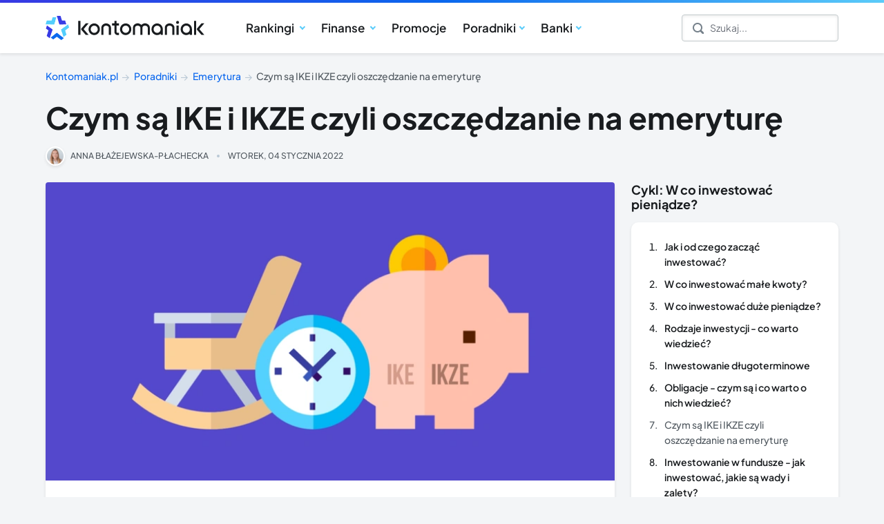

--- FILE ---
content_type: text/html; charset=UTF-8
request_url: https://www.kontomaniak.pl/poradniki/czym-jest-ike-i-ikze
body_size: 14896
content:
<!doctype html><html lang="pl"><head><meta charset="utf-8"><link rel="preload" as="font" href="/static/fonts/plus-jakarta-sans-latin-wght-normal-eXO_dkmS.woff2" type="font/woff2" crossorigin><link rel="preload" as="font" href="/static/fonts/plus-jakarta-sans-latin-ext-wght-normal-DmpS2jIq.woff2" type="font/woff2" crossorigin><link rel="preload" as="font" href="/static/fonts/icons-CmVhYUTR.woff2" type="font/woff2" crossorigin><meta http-equiv="X-UA-Compatible" content="IE=edge"><meta name="viewport" content="width=device-width, initial-scale=1.0, shrink-to-fit=no"><meta name="google-site-verification" content="v1t_-P0WJ8BTxPMzH_J8WYe2_9w0JZ6tfnhZy4lFayw"><title>Czym są IKE i IKZE czyli oszczędzanie na emeryturę</title><meta name="description" content="Dowiedz się czym jest IKE i IKZE. Zacznij samodzielnie odkładać środki na swoją przyszłość w ramach prywatnych kont emerytalnych IKE lub IKZE." /><meta property="robots" content="max-image-preview:large" /><meta property="og:title" content="Czym są IKE i IKZE czyli oszczędzanie na emeryturę" /><meta property="og:description" content="Dowiedz się czym jest IKE i IKZE. Zacznij samodzielnie odkładać środki na swoją przyszłość w ramach prywatnych kont emerytalnych IKE lub IKZE." /><meta property="og:site_name" content="Kontomaniak" /><meta property="og:type" content="article" /><meta property="og:locale" content="pl_PL" /><meta property="og:url" content="https://www.kontomaniak.pl/poradniki/czym-jest-ike-i-ikze" /><meta property="og:image" content="https://www.kontomaniak.pl/artykuly/975/image-thumb__975__image-preview/czym-jest-ike-i-ikze.6ae8e3a2.png" /><meta property="og:image:width" content="1200" /><meta property="og:image:height" content="630" /><meta property="og:updated_time" content="2025-11-05T12:50:58+01:00" /><meta property="fb:app_id" content="1042571905873396" /><meta property="article:author" content="https://www.facebook.com/KontoManiakPL" /><meta property="article:publisher" content="https://www.facebook.com/KontoManiakPL" /><meta property="article:published_time" content="2022-01-04T10:56:19+01:00" /><meta property="article:modified_time" content="2025-11-05T12:50:58+01:00" /><meta property="article:section" content="Poradniki" /><meta name="twitter:card" content="summary_large_image" /><meta name="twitter:site" content="@KontoManiak" /><meta name="twitter:title" content="Czym są IKE i IKZE czyli oszczędzanie na emeryturę" /><meta name="twitter:description" content="Dowiedz się czym jest IKE i IKZE. Zacznij samodzielnie odkładać środki na swoją przyszłość w ramach prywatnych kont emerytalnych IKE lub IKZE." /><meta name="twitter:url" content="https://www.kontomaniak.pl/poradniki/czym-jest-ike-i-ikze" /><meta property="twitter:image" content="https://www.kontomaniak.pl/artykuly/975/image-thumb__975__image-preview/czym-jest-ike-i-ikze.6ae8e3a2.png" /><link href="/static/app-BmmRgg0o.css" media="screen" rel="stylesheet" type="text/css" /><link href="https://www.kontomaniak.pl/poradniki/czym-jest-ike-i-ikze" rel="canonical" /><link href="https://www.kontomaniak.pl/poradniki/czym-jest-ike-i-ikze/amp" rel="amphtml" /> <script type="module" src="/static/app-DkbC60Tt.js" nonce="sjL0VON2p6wZf64va75O3KvZhQC6LDYQ"></script> <script type="module" src="/static/sentry-DJRVo7-3.js" nonce="sjL0VON2p6wZf64va75O3KvZhQC6LDYQ"></script> <link rel="sitemap" type="application/xml" title="Sitemap" href="https://www.kontomaniak.pl/sitemap.xml"><link rel="icon" type="image/x-icon" href="/static/favicons/favicon.ico"><link rel="icon" type="image/png" sizes="16x16" href="/static/favicons/favicon-16x16.png"><link rel="icon" type="image/png" sizes="32x32" href="/static/favicons/favicon-32x32.png"><link rel="icon" type="image/png" sizes="48x48" href="/static/favicons/favicon-48x48.png"><link rel="manifest" href="/static/favicons/manifest.webmanifest"><meta name="mobile-web-app-capable" content="yes"><meta name="theme-color" content="#ffffff"><meta name="application-name" content="kontomaniak"><link rel="apple-touch-icon" sizes="57x57" href="/static/favicons/apple-touch-icon-57x57.png"><link rel="apple-touch-icon" sizes="60x60" href="/static/favicons/apple-touch-icon-60x60.png"><link rel="apple-touch-icon" sizes="72x72" href="/static/favicons/apple-touch-icon-72x72.png"><link rel="apple-touch-icon" sizes="76x76" href="/static/favicons/apple-touch-icon-76x76.png"><link rel="apple-touch-icon" sizes="114x114" href="/static/favicons/apple-touch-icon-114x114.png"><link rel="apple-touch-icon" sizes="120x120" href="/static/favicons/apple-touch-icon-120x120.png"><link rel="apple-touch-icon" sizes="144x144" href="/static/favicons/apple-touch-icon-144x144.png"><link rel="apple-touch-icon" sizes="152x152" href="/static/favicons/apple-touch-icon-152x152.png"><link rel="apple-touch-icon" sizes="167x167" href="/static/favicons/apple-touch-icon-167x167.png"><link rel="apple-touch-icon" sizes="180x180" href="/static/favicons/apple-touch-icon-180x180.png"><link rel="apple-touch-icon" sizes="1024x1024" href="/static/favicons/apple-touch-icon-1024x1024.png"><meta name="apple-mobile-web-app-capable" content="yes"><meta name="apple-mobile-web-app-status-bar-style" content="black-translucent"><meta name="apple-mobile-web-app-title" content="kontomaniak"><meta name="msapplication-TileColor" content="#ffffff"><meta name="msapplication-TileImage" content="/static/favicons/mstile-144x144.png"><meta name="msapplication-config" content="/static/favicons/browserconfig.xml"> <script type="application/ld+json">{"@context":"https://schema.org","@type":"WebSite","@id":"https://www.kontomaniak.pl/#website","name":"Kontomaniak","url":"https://www.kontomaniak.pl","potentialAction":{"@type":"SearchAction","target":"https://www.kontomaniak.pl/wyszukiwarka?q={search_term_string}","query-input":"required name=search_term_string"}}</script> <script type="application/ld+json">{"@context":"https://schema.org","@type":"Organization","@id":"https://www.kontomaniak.pl/#organization","name":"Kontomaniak","url":"https://www.kontomaniak.pl","logo":{"@type":"ImageObject","url":"https://www.kontomaniak.pl/static/images/kontomaniak.png","width":"1105","height":"471"},"sameAs":["https://www.facebook.com/KontoManiakPL","https://x.com/KontoManiak"]}</script> <script type="application/ld+json">{"@context":"https://schema.org","@type":"BreadcrumbList","numberOfItems":4,"itemListElement":[{"@type":"ListItem","position":1,"name":"Kontomaniak.pl","item":"https://www.kontomaniak.pl"},{"@type":"ListItem","position":2,"name":"Poradniki","item":"https://www.kontomaniak.pl/poradniki"},{"@type":"ListItem","position":3,"name":"Emerytura","item":"https://www.kontomaniak.pl/poradniki/emerytura"},{"@type":"ListItem","position":4,"name":"Czym są IKE i IKZE czyli oszczędzanie na emeryturę","item":"https://www.kontomaniak.pl/poradniki/czym-jest-ike-i-ikze"}]}</script> <script type="application/ld+json">{"@context":"https://schema.org","@type":"Article","@id":"https://www.kontomaniak.pl/#poradniki/czym-jest-ike-i-ikze","headline":"Czym są IKE i IKZE czyli oszczędzanie na emeryturę","description":"Dowiedz się czym jest IKE i IKZE. Zacznij samodzielnie odkładać środki na swoją przyszłość w ramach prywatnych kont emerytalnych IKE lub IKZE.","mainEntityOfPage":"https://www.kontomaniak.pl/poradniki/czym-jest-ike-i-ikze","image":{"@type":"ImageObject","url":"https://www.kontomaniak.pl/artykuly/975/image-thumb__975__image-preview/czym-jest-ike-i-ikze.6ae8e3a2.png","width":1200,"height":630},"datePublished":"2022-01-04T10:56:19+01:00","dateModified":"2025-11-05T12:50:58+01:00","author":{"@type":"Person","name":"Anna Błażejewska-Płachecka","sameAs":"https://www.kontomaniak.pl/autor/anna-blazejewska-plachecka"},"publisher":{"@type":"Organization","@id":"https://www.kontomaniak.pl/#organization"}}</script> <script>window.dataLayer = window.dataLayer || [];
        if (typeof gtag == 'undefined') {
            function gtag () {
                dataLayer.push(arguments);
            }
        }

        gtag('consent', 'default', {
            'analytics_storage': 'denied',
            'ad_storage': 'denied',
            'ad_user_data': 'denied',
            'ad_personalization': 'denied',
            'functionality_storage': 'denied',
            'personalization_storage': 'denied',
            'security_storage': 'granted',
            wait_for_update: 500
        });</script> <script>window.uetq = window.uetq || [];
        window.uetq.push('consent', 'default', {
            'ad_storage': 'denied'
        });</script> <script>(function(w,d,s,l,i){w[l]=w[l]||[];w[l].push({'gtm.start':
                    new Date().getTime(),event:'gtm.js'});var f=d.getElementsByTagName(s)[0],
                j=d.createElement(s),dl=l!='dataLayer'?'&l='+l:'';j.async=true;j.src=
                'https://www.googletagmanager.com/gtm.js?id='+i+dl;f.parentNode.insertBefore(j,f);
            })(window,document,'script','dataLayer','GTM-K65NJ8F');</script> </head><body><noscript><iframe src="https://www.googletagmanager.com/ns.html?id=GTM-K65NJ8F" height="0" width="0" style="display:none;visibility:hidden"></iframe></noscript><div id="header-belt"></div><nav class="l-header navbar navbar-expand-lg"><div class="container"><a class="navbar-brand" href="https://www.kontomaniak.pl/" aria-label="Przejdź do strony głównej kontomaniak.pl"><i class="svg-icon svg-icon-logo--kontomaniak"></i></a><button class="navbar-toggler collapsed" type="button"
data-bs-toggle="collapse" data-bs-target="#navbarMenuContent"
aria-controls="navbarMenuContent" aria-expanded="false" aria-label="Menu główne"><div class="hamburger-box"><div class="hamburger-inner"></div></div></button><div class="collapse navbar-collapse" id="navbarMenuContent"><ul class="navbar-nav"><li class="nav-item dropdown"><a class="nav-link dropdown-toggle d-none d-lg-block" href="#" role="button" data-bs-toggle="dropdown" aria-expanded="false">
Rankingi
</a><span class="nav-item-title d-block d-lg-none">Rankingi</span><div class="dropdown-menu"><div class="container"><ul class="dropdown-menu-items list"><li class="dropdown-menu-item item-order-1"><a class="stretched-link" href="https://www.kontomaniak.pl/ranking-kont-osobistych" title="Ranking kont osobistych"><i class="dropdown-icon svg-icon svg-icon-category--konta-osobiste xsmall"></i>
Ranking kont osobistych
</a></li><li class="dropdown-menu-item item-order-4"><a class="stretched-link" href="https://www.kontomaniak.pl/ranking-kont-studenckich" title="Ranking kont studenckich"><i class="dropdown-icon svg-icon svg-icon-category--konta-studenckie xsmall"></i>
Ranking kont studenckich
</a></li><li class="dropdown-menu-item item-order-7"><a class="stretched-link" href="https://www.kontomaniak.pl/ranking-kredytow-gotowkowych" title="Ranking kredytów gotówkowych"><i class="dropdown-icon svg-icon svg-icon-category--kredyty-gotowkowe xsmall"></i>
Ranking kredytów gotówkowych
</a></li><li class="dropdown-menu-item item-order-2"><a class="stretched-link" href="https://www.kontomaniak.pl/ranking-kont-firmowych" title="Ranking kont firmowych"><i class="dropdown-icon svg-icon svg-icon-category--konta-firmowe xsmall"></i>
Ranking kont firmowych
</a></li><li class="dropdown-menu-item item-order-5"><a class="stretched-link" href="https://www.kontomaniak.pl/ranking-kont-maklerskich" title="Ranking kont maklerskich"><i class="dropdown-icon svg-icon svg-icon-category--konta-maklerskie xsmall"></i>
Ranking kont maklerskich
</a></li><li class="dropdown-menu-item item-order-7"><a class="stretched-link" href="https://www.kontomaniak.pl/ranking-kredytow-konsolidacyjnych" title="Ranking kredytów konsolidacyjnych"><i class="dropdown-icon svg-icon svg-icon-category--kredyty-konsolidacyjne xsmall"></i>
Ranking kredytów konsolidacyjnych
</a></li><li class="dropdown-menu-item item-order-3"><a class="stretched-link" href="https://www.kontomaniak.pl/ranking-kont-oszczednosciowych" title="Ranking kont oszczędnościowych"><i class="dropdown-icon svg-icon svg-icon-category--konta-oszczednosciowe xsmall"></i>
Ranking kont oszczędnościowych
</a></li><li class="dropdown-menu-item item-order-9"><a class="stretched-link" href="https://www.kontomaniak.pl/ranking-kont-walutowych" title="Ranking kont walutowych"><i class="dropdown-icon svg-icon svg-icon-category--konta-walutowe xsmall"></i>
Ranking kont walutowych
</a></li><li class="dropdown-menu-item item-order-8"><a class="stretched-link" href="https://www.kontomaniak.pl/ranking-kredytow-hipotecznych" title="Ranking kredytów hipotecznych"><i class="dropdown-icon svg-icon svg-icon-category--kredyty-hipoteczne xsmall"></i>
Ranking kredytów hipotecznych
</a></li><li class="dropdown-menu-item item-order-6"><a class="stretched-link" href="https://www.kontomaniak.pl/ranking-kart-kredytowych" title="Ranking kart kredytowych"><i class="dropdown-icon svg-icon svg-icon-category--karty-kredytowe xsmall"></i>
Ranking kart kredytowych
</a></li><li class="dropdown-menu-item item-order-9"><a class="stretched-link" href="https://www.kontomaniak.pl/ranking-gield-kryptowalut" title="Ranking giełd kryptowalut"><i class="dropdown-icon svg-icon svg-icon-category--gieldy-kryptowalut xsmall"></i>
Ranking giełd kryptowalut
</a></li><li class="dropdown-menu-item item-order-10"><a class="stretched-link" href="https://www.kontomaniak.pl/ranking-brokerow-forex" title="Ranking brokerów forex"><i class="dropdown-icon svg-icon svg-icon-category--brokerzy-forex xsmall"></i>
Ranking brokerów forex
</a></li></ul></div></div></li><li class="nav-item dropdown"><a class="nav-link dropdown-toggle d-none d-lg-block" href="#" role="button" data-bs-toggle="dropdown" aria-expanded="false">
Finanse
</a><div class="dropdown-menu categories-nav"><div class="container"><div class="row"><div class="col"><div class="section-title">Finanse osobiste</div><ul class="dropdown-menu-items groups"><li class="dropdown-menu-item"><a class="stretched-link" href="https://www.kontomaniak.pl/konta-osobiste" title="Analizy kont osobistych"><i class="dropdown-icon svg-icon svg-icon-category--konta-osobiste xsmall"></i>
Konta osobiste
</a></li><li class="dropdown-menu-item"><a class="stretched-link" href="https://www.kontomaniak.pl/konta-dla-dzieci" title="Analizy kont dla dzieci"><i class="dropdown-icon svg-icon svg-icon-category--konta-dla-dzieci xsmall"></i>
Konta dla dzieci
</a></li><li class="dropdown-menu-item"><a class="stretched-link" href="https://www.kontomaniak.pl/konta-mlodziezowe" title="Analizy kont dla młodych"><i class="dropdown-icon svg-icon svg-icon-category--konta-mlodziezowe xsmall"></i>
Konta młodzieżowe
</a></li><li class="dropdown-menu-item"><a class="stretched-link" href="https://www.kontomaniak.pl/konta-studenckie" title="Analizy kont studenckich"><i class="dropdown-icon svg-icon svg-icon-category--konta-studenckie xsmall"></i>
Konta studenckie
</a></li><li class="dropdown-menu-item"><a class="stretched-link" href="https://www.kontomaniak.pl/konta-walutowe" title="Analizy kont walutowych"><i class="dropdown-icon svg-icon svg-icon-category--konta-walutowe xsmall"></i>
Konta walutowe
</a></li></ul></div><div class="col"><div class="section-title">Finanse firmowe</div><ul class="dropdown-menu-items groups"><li class="dropdown-menu-item"><a class="stretched-link" href="https://www.kontomaniak.pl/konta-firmowe" title="Analizy kont firmowych"><i class="dropdown-icon svg-icon svg-icon-category--konta-firmowe xsmall"></i>
Konta firmowe
</a></li><li class="dropdown-menu-item"><a class="stretched-link" href="https://www.kontomaniak.pl/ranking-kont-dla-spolek" title="Porównanie kont firmowych dla spółek"><i class="dropdown-icon svg-icon svg-icon-category--konta-dla-spolek xsmall"></i>
Konta dla spółek
</a></li></ul><br><div class="section-title">Oszczędności</div><ul class="dropdown-menu-items groups"><li class="dropdown-menu-item"><a class="stretched-link" href="https://www.kontomaniak.pl/konta-oszczednosciowe" title="Analizy kont oszczędnościowych"><i class="dropdown-icon svg-icon svg-icon-category--konta-oszczednosciowe xsmall"></i>
Konta oszczędnościowe
</a></li><li class="dropdown-menu-item"><a class="stretched-link" href="https://www.kontomaniak.pl/ranking-ike-ikze" title="Konta emerytalne IKE i IKZE"><i class="dropdown-icon svg-icon svg-icon-category--ike-ikze xsmall"></i>
IKE / IKZE
</a></li></ul></div><div class="col"><div class="section-title">Kredyty</div><ul class="dropdown-menu-items groups"><li class="dropdown-menu-item"><a class="stretched-link" href="https://www.kontomaniak.pl/kredyty-gotowkowe" title="Analizy kredytów gotówkowych"><i class="dropdown-icon svg-icon svg-icon-category--kredyty-gotowkowe xsmall"></i>
Kredyty gotówkowe
</a></li><li class="dropdown-menu-item"><a class="stretched-link" href="https://www.kontomaniak.pl/kredyty-konsolidacyjne" title="Analizy kredytów konsolidacyjnych"><i class="dropdown-icon svg-icon svg-icon-category--kredyty-konsolidacyjne xsmall"></i>
Kredyty konsolidacyjne
</a></li><li class="dropdown-menu-item"><a class="stretched-link" href="https://www.kontomaniak.pl/kredyty-hipoteczne" title="Analizy kredytów hipotecznych"><i class="dropdown-icon svg-icon svg-icon-category--kredyty-hipoteczne xsmall"></i>
Kredyty hipoteczne
</a></li><li class="dropdown-menu-item"><a class="stretched-link" href="https://www.kontomaniak.pl/karty-kredytowe" title="Analizy kart kredytowych"><i class="dropdown-icon svg-icon svg-icon-category--karty-kredytowe xsmall"></i>
Karty kredytowe
</a></li></ul></div><div class="col"><div class="section-title">Inwestycje</div><ul class="dropdown-menu-items groups"><li class="dropdown-menu-item"><a class="stretched-link" href="https://www.kontomaniak.pl/konta-maklerskie" title="Analizy kont maklerskich"><i class="dropdown-icon svg-icon svg-icon-category--konta-maklerskie xsmall"></i>
Konta maklerskie
</a></li><li class="dropdown-menu-item"><a class="stretched-link" href="https://www.kontomaniak.pl/gieldy-kryptowalut" title="Giełdy kryptowalut"><i class="dropdown-icon svg-icon svg-icon-category--gieldy-kryptowalut xsmall"></i>
Giełdy kryptowalut
</a></li><li class="dropdown-menu-item"><a class="stretched-link" href="https://www.kontomaniak.pl/brokerzy-forex" title="Analizy brokerów forex"><i class="dropdown-icon svg-icon svg-icon-category--brokerzy-forex xsmall"></i>
Brokerzy forex
</a></li></ul></div></div></div></div></li><li class="nav-item"><a class="nav-link" href="https://www.kontomaniak.pl/promocje-bankowe">Promocje</a></li><li class="nav-item d-block d-lg-none"><a class="nav-link" href="https://www.kontomaniak.pl/poradniki">Poradniki</a></li><li class="nav-item dropdown"><a class="nav-link dropdown-toggle d-none d-lg-block" href="https://www.kontomaniak.pl/poradniki" role="button" aria-expanded="false">Poradniki</a><div class="dropdown-menu article-series-nav"><div class="container"><div class="row"><div class="col d-none d-lg-block"><div class="section-title">Popularne tematy</div><div class="row"><div class="col"><ul class="dropdown-menu-items links"><li><a href="/poradniki/bezpieczne-korzystanie-z-konta-bankowego" title="Bezpieczeństwo w finansach">
Bezpieczeństwo w finansach
</a></li><li><a href="/poradniki/co-sie-dzieje-z-dlugami-po-smierci" title="Długi, komornik, dziedziczenie długów">
Długi, komornik, dziedziczenie długów
</a></li><li><a href="/poradniki/oszczedzanie-i-inwestowanie-pieniedzy" title="Jak oszczędzać pieniądze?">
Jak oszczędzać pieniądze?
</a></li></ul></div><div class="col"><ul class="dropdown-menu-items links"><li><a href="/poradniki/jak-zamknac-konto-bankowe" title="Jak zamknąć konto w banku?">
Jak zamknąć konto w banku?
</a></li><li><a href="/poradniki/rodzaje-kredytow-bankowych" title="Kredyty bankowe">
Kredyty bankowe
</a></li><li><a href="/poradniki/czym-sa-kryptowaluty" title="Kryptowaluty">
Kryptowaluty
</a></li></ul></div><div class="col"><ul class="dropdown-menu-items links"><li><a href="/poradniki/programy-rabatowe-kart-platnicznych" title="Programy bonusowe">
Programy bonusowe
</a></li><li><a href="/poradniki/przelewy-bankowe" title="Przelewy bankowe">
Przelewy bankowe
</a></li><li><a href="/poradniki/platnosci-mobilne" title="Płatności mobilne">
Płatności mobilne
</a></li></ul></div><div class="col"><ul class="dropdown-menu-items links"><li><a href="/poradniki/jak-placic-za-granica" title="Płatności za granicą">
Płatności za granicą
</a></li><li><a href="/poradniki/masterpass" title="Systemy płatnicze">
Systemy płatnicze
</a></li><li><a href="/poradniki/od-czego-zaczac-inwestowac" title="W co inwestować pieniądze?">
W co inwestować pieniądze?
</a></li></ul></div></div><div class="more-button"><a class="btn btn-white btn-arrow" href="https://www.kontomaniak.pl/poradniki" title="Lista poradników finansowych">Wszystkie poradniki</a></div></div><div class="col-3 info-box-col"><div class="info-box"><div class="section-title">Warto wiedzieć</div><ul><li><a href="https://www.kontomaniak.pl/kiedy-dojdzie-przelew" title="Sprawdź kiedy przyjdzie Twój przelew">Sprawdź kiedy dojdzie przelew</a></li><li><a href="https://www.kontomaniak.pl/jaki-to-bank" title="Sprawdź jaki to bank po numerze IBAN">Sprawdź jaki to bank</a></li><li><a href="https://www.kontomaniak.pl/kalkulator-lokat" title="Ile zarobisz na lokacie?">Kalkulator lokat</a></li><li><a href="https://www.kontomaniak.pl/slownik" title="Słownik pojęć bankowych">Słownik pojęć finansowych</a></li></ul></div></div></div></div></div></li><li class="nav-item d-block d-lg-none"><a class="nav-link" href="https://www.kontomaniak.pl/banki">Lista banków</a></li><li class="nav-item dropdown d-none d-lg-block"><a class="nav-link dropdown-toggle" href="https://www.kontomaniak.pl/banki" role="button" aria-expanded="false">Banki</a><div class="dropdown-menu"><div class="container"><div class="row"><div class="col"><ul class="dropdown-menu-items links"><li><a href="https://www.kontomaniak.pl/bank/alior-bank" title="Alior Bank - Opis Banku">
Alior Bank
</a></li><li><a href="https://www.kontomaniak.pl/bank/bank-ochrony-srodowiska" title="Bank Ochrony Środowiska - Opis Banku">
Bank Ochrony Środowiska
</a></li><li><a href="https://www.kontomaniak.pl/bank/bank-pekao" title="Bank Pekao - Opis Banku">
Bank Pekao
</a></li><li><a href="https://www.kontomaniak.pl/bank/bank-pocztowy" title="Bank Pocztowy - Opis Banku">
Bank Pocztowy
</a></li><li><a href="https://www.kontomaniak.pl/bank/bnp-paribas" title="BNP Paribas - Opis Banku">
BNP Paribas
</a></li><li><a href="https://www.kontomaniak.pl/bank/citi-handlowy" title="Citi Handlowy - Opis Banku">
Citi Handlowy
</a></li><li><a href="https://www.kontomaniak.pl/bank/credit-agricole" title="Credit Agricole - Opis Banku">
Credit Agricole
</a></li></ul></div><div class="col"><ul class="dropdown-menu-items links"><li><a href="https://www.kontomaniak.pl/bank/degiro" title="DEGIRO - Opis Banku">
DEGIRO
</a></li><li><a href="https://www.kontomaniak.pl/bank/dom-maklerski-banku-bps" title="Dom Maklerski Banku BPS - Opis Banku">
Dom Maklerski Banku BPS
</a></li><li><a href="https://www.kontomaniak.pl/bank/dom-maklerski-banku-ochrony-srodowiska" title="Dom Maklerski Banku Ochrony Środowiska - Opis Banku">
Dom Maklerski Banku Ochrony Środowiska
</a></li><li><a href="https://www.kontomaniak.pl/bank/dom-maklerski-bdm" title="Dom Maklerski BDM - Opis Banku">
Dom Maklerski BDM
</a></li><li><a href="https://www.kontomaniak.pl/bank/dom-maklerski-noble-securities" title="Dom maklerski Noble Securities - Opis Banku">
Dom maklerski Noble Securities
</a></li><li><a href="https://www.kontomaniak.pl/bank/exante" title="EXANTE - Opis Banku">
EXANTE
</a></li><li><a href="https://www.kontomaniak.pl/bank/freedom-finance" title="Freedom24 - Opis Banku">
Freedom24
</a></li></ul></div><div class="col"><ul class="dropdown-menu-items links"><li><a href="https://www.kontomaniak.pl/bank/ing-bank-slaski" title="ING Bank Śląski - Opis Banku">
ING Bank Śląski
</a></li><li><a href="https://www.kontomaniak.pl/bank/inteligo" title="Inteligo - Opis Banku">
Inteligo
</a></li><li><a href="https://www.kontomaniak.pl/bank/interactive-brokers" title="Interactive Brokers - Opis Banku">
Interactive Brokers
</a></li><li><a href="https://www.kontomaniak.pl/bank/lynx" title="LYNX - Opis Banku">
LYNX
</a></li><li><a href="https://www.kontomaniak.pl/bank/mbank" title="mBank - Opis Banku">
mBank
</a></li><li><a href="https://www.kontomaniak.pl/bank/millennium-bank" title="Millennium Bank - Opis Banku">
Millennium Bank
</a></li><li><a href="https://www.kontomaniak.pl/bank/nest-bank" title="Nest Bank - Opis Banku">
Nest Bank
</a></li></ul></div><div class="col"><ul class="dropdown-menu-items links"><li><a href="https://www.kontomaniak.pl/bank/oanda-tms-brokers" title="OANDA TMS Brokers - Opis Banku">
OANDA TMS Brokers
</a></li><li><a href="https://www.kontomaniak.pl/bank/pko-bp" title="PKO BP - Opis Banku">
PKO BP
</a></li><li><a href="https://www.kontomaniak.pl/bank/plus-bank" title="Plus Bank - Opis Banku">
Plus Bank
</a></li><li><a href="https://www.kontomaniak.pl/bank/plus500" title="Plus500 - Opis Banku">
Plus500
</a></li><li><a href="https://www.kontomaniak.pl/bank/raiffeisen-digital-bank" title="Raiffeisen Digital Bank - Opis Banku">
Raiffeisen Digital Bank
</a></li><li><a href="https://www.kontomaniak.pl/bank/revolut" title="Revolut - Opis Banku">
Revolut
</a></li><li><a href="https://www.kontomaniak.pl/bank/santander-bank-polska" title="Santander Bank Polska - Opis Banku">
Santander Bank Polska
</a></li></ul></div><div class="col"><ul class="dropdown-menu-items links"><li><a href="https://www.kontomaniak.pl/bank/santander-consumer-bank" title="Santander Consumer Bank - Opis Banku">
Santander Consumer Bank
</a></li><li><a href="https://www.kontomaniak.pl/bank/saxo-bank" title="Saxo Bank - Opis Banku">
Saxo Bank
</a></li><li><a href="https://www.kontomaniak.pl/bank/toyota-bank" title="Toyota Bank - Opis Banku">
Toyota Bank
</a></li><li><a href="https://www.kontomaniak.pl/bank/unicredit" title="UniCredit - Opis Banku">
UniCredit
</a></li><li><a href="https://www.kontomaniak.pl/bank/velobank" title="VeloBank - Opis Banku">
VeloBank
</a></li><li><a href="https://www.kontomaniak.pl/bank/volkswagen-bank" title="Volkswagen Bank - Opis Banku">
Volkswagen Bank
</a></li><li><a href="https://www.kontomaniak.pl/bank/xtb-dom-maklerski" title="XTB - Opis Banku">
XTB
</a></li></ul></div></div></div></div></li></ul><div class="search-input d-none d-lg-block"><form action="/wyszukiwarka" method="get"><label for="q"><i class="icon-search"></i></label><input type="search" id="q" name="q" class="form-control" placeholder="Szukaj..." aria-label="Szukaj"></form></div></div></div></nav><div class="l-content"><div id="article-detail"><div class="container"><nav id="breadcrumb" class="min" aria-label="breadcrumb"><ol><li><a href="https://www.kontomaniak.pl/">Kontomaniak.pl</a></li><li><a href="https://www.kontomaniak.pl/poradniki">Poradniki</a></li><li><a href="https://www.kontomaniak.pl/poradniki/emerytura">Emerytura</a></li><li class="active" aria-current="page">Czym są IKE i IKZE czyli oszczędzanie na emeryturę</li></ol></nav><header class="content-header"><h1>Czym są IKE i IKZE czyli oszczędzanie na emeryturę</h1></header><div class="article-meta"><div class="meta-author"><picture ><source srcset="/autorzy/1174/image-thumb__1174__author/anna-blazejewska-plachecka.b1c84be9.webp 1x, /autorzy/1174/image-thumb__1174__author/anna-blazejewska-plachecka@2x.b1c84be9.webp 2x" width="50" height="50" type="image/webp" /><source srcset="/autorzy/1174/image-thumb__1174__author/anna-blazejewska-plachecka.b1c84be9.jpg 1x, /autorzy/1174/image-thumb__1174__author/anna-blazejewska-plachecka@2x.b1c84be9.jpg 2x" width="50" height="50" type="image/jpeg" /><img alt="Anna Błażejewska-Płachecka" src="/autorzy/1174/image-thumb__1174__author/anna-blazejewska-plachecka.b1c84be9.jpg" width="50" height="50" loading="lazy" srcset="/autorzy/1174/image-thumb__1174__author/anna-blazejewska-plachecka.b1c84be9.jpg 1x, /autorzy/1174/image-thumb__1174__author/anna-blazejewska-plachecka@2x.b1c84be9.jpg 2x" /></picture><a href="https://www.kontomaniak.pl/autor/anna-blazejewska-plachecka">
Anna Błażejewska-Płachecka
</a></div><div class="meta-time"><time class="time" datetime="2022-01-04T10:56:19+01:00"><span>wtorek, </span>04 stycznia 2022
</time></div></div><div class="split-wrapper"><article class="mainbar mobile-full-width"><div class="content-wrapper"><div class="content-image-hero"><picture ><source srcset="/artykuly/975/image-thumb__975__body-primary/czym-jest-ike-i-ikze.90d62953.webp 1x, /artykuly/975/image-thumb__975__body-primary/czym-jest-ike-i-ikze@2x.90d62953.webp 2x" width="810" height="425" type="image/webp" /><source srcset="/artykuly/975/image-thumb__975__body-primary/czym-jest-ike-i-ikze.90d62953.png 1x, /artykuly/975/image-thumb__975__body-primary/czym-jest-ike-i-ikze@2x.90d62953.png 2x" width="810" height="425" type="image/png" /><img alt="Czym są IKE i IKZE czyli oszczędzanie na emeryturę" title="Czym są IKE i IKZE czyli oszczędzanie na emeryturę" src="/artykuly/975/image-thumb__975__body-primary/czym-jest-ike-i-ikze.90d62953.png" width="810" height="425" loading="lazy" srcset="/artykuly/975/image-thumb__975__body-primary/czym-jest-ike-i-ikze.90d62953.png 1x, /artykuly/975/image-thumb__975__body-primary/czym-jest-ike-i-ikze@2x.90d62953.png 2x" /></picture></div><div class="pad content-body"><div class="lead"><p>Martwisz się, z czego będziesz żyć na emeryturze? Masz świadomość, że ZUS nie będzie w stanie zapewnić ci godnego życia? Zacznij samodzielnie odkładać środki na swoją przyszłość w ramach prywatnych kont emerytalnych IKE lub IKZE. </p></div><div class="toc space-x"><p class="toc-title">Spis treści:</p><ul><li><a href="https://www.kontomaniak.pl/poradniki/czym-jest-ike-i-ikze#czym-jest-ike-i-ikze" class="scroll-to-target" data-target="czym-jest-ike-i-ikze">Czym jest IKE i IKZE?</a></li><li><a href="https://www.kontomaniak.pl/poradniki/czym-jest-ike-i-ikze#czym-rozni-sie-ike-od-ikze" class="scroll-to-target" data-target="czym-rozni-sie-ike-od-ikze">Czym różni się IKE od IKZE?</a></li><li><a href="https://www.kontomaniak.pl/poradniki/czym-jest-ike-i-ikze#kto-oferuje-ike-i-ikze" class="scroll-to-target" data-target="kto-oferuje-ike-i-ikze">Kto oferuje IKE i IKZE?</a></li><li><a href="https://www.kontomaniak.pl/poradniki/czym-jest-ike-i-ikze#jakie-sa-korzysci-z-inwestowania-w-ramach-ike-i-ikze" class="scroll-to-target" data-target="jakie-sa-korzysci-z-inwestowania-w-ramach-ike-i-ikze">Jakie są korzyści z inwestowania w ramach IKE i IKZE?</a></li><li><a href="https://www.kontomaniak.pl/poradniki/czym-jest-ike-i-ikze#kiedy-mozna-wyplacic-pieniadze-z-ike-i-ikze" class="scroll-to-target" data-target="kiedy-mozna-wyplacic-pieniadze-z-ike-i-ikze">Kiedy można wypłacić pieniądze z IKE i IKZE?</a></li><li><a href="https://www.kontomaniak.pl/poradniki/czym-jest-ike-i-ikze#konta-emerytalne-podsumowanie" class="scroll-to-target" data-target="konta-emerytalne-podsumowanie">Konta emerytalne – podsumowanie</a></li></ul></div><body><p>„Umiesz liczyć? Licz na siebie!” I choć brzmi to brutalnie, to tak najprościej można by podsumować system emerytalny w Polsce. Nie ma się co oszukiwać, jeśli zależy Ci na przyzwoitej emeryturze, musisz sam na nią odkładać. W tym celu możesz skorzystać z IKE bądź IKZE, czyli III filaru polskiego systemu emerytalnego. Przyjrzyjmy się bliżej, na czym polega odkładanie na przyszłość w ramach tych dwóch dobrowolnych produktów emerytalnych.</p><h2 id="czym-jest-ike-i-ikze">Czym jest IKE i IKZE?</h2><p>Dziś już chyba nikt nie ma złudzeń, że nasze emerytury z ZUS będę godne. Jedynym sposobem na wygodne życie po sześćdziesiątce jest zadbanie o własne oszczędności. Jednak nie da się ukryć, że niewiele osób ma w sobie tyle samodyscypliny, aby regularnie odkładać pieniądze na własną rękę. Do tego często nie wiemy, jak robić to efektywnie, żeby inflacja nie zjadła naszych ewentualnych zysków. Na szczęście z pomocą przychodzi nam dobrowolny system emerytalny, dzięki któremu możemy oszczędzać pieniądze na jesień naszego życia. Mowa oczywiście o tajemniczo brzmiących skrótach IKE i IKZE.</p><p>IKE i IKZE to produkty emerytalne, które tworzą tzw. III filar polskiego systemu emerytalnego. Dzięki nim możesz budować własną poduszkę finansową, która w założeniu ma pozwolić ci na wygodne i bezstresowe życie na emeryturze. Dodajmy jeszcze, że IKE to skrót od Indywidualne Konta Emerytalne, a IKZE to Indywidualne Konto Zabezpieczenia Emerytalnego, z których może skorzystać każdy pod warunkiem ukończenia 16. roku życia. W obu przypadkach możesz inwestować zgromadzone środki w różnorodne <a href="https://www.kontomaniak.pl/slownik/instrument-finansowy">instrumenty finansowe</a>, takie jak m.in.:</p><ul><li>akcje spółek giełdowych</li><li>obligacje skarbowe,</li><li>fundusze inwestycyjne,</li><li>inne instrumenty. </li></ul><p>A jako że przystąpienie do IKE i IKZE jest dobrowolne, przyjrzyjmy się bliżej obu propozycjom oszczędzania na emeryturę i różnicom pomiędzy nimi.</p><h2 id="czym-rozni-sie-ike-od-ikze">Czym różni się IKE od IKZE?</h2><p>W ramach IKE i IKZE można oszczędzać już od 16. roku. I nie ukrywajmy, im szybciej przystąpisz do dobrowolnego systemu emerytalnego, tym większe środki uda ci się zgromadzić. Szczególnie że w przypadku obu kont emerytalnych musisz liczyć się z pewnymi limitami. Korzystając z IKE, możesz rocznie wpłacić na konto do 3-krotności średniego wynagrodzenia, a przy IKZE jest to 1,2-krotność średniego wynagrodzenia dla wszystkich i 1,8-średniego wynagrodzenia dla samozatrudnionych. Jednak to niejedyne różnice pomiędzy oboma rodzajami kont.</p><p>Otóż w przypadku IKE wypłata środków jest nieopodatkowana. Natomiast w IKZE wypłata składek objęta jest zryczałtowanym podatkiem w wysokości 10%.</p><p>Oba produkty emerytalne różnią się także ze względu na korzyści podatkowe. <strong>W IKE mamy do czynienia ze zwolnieniem z podatku od zysków kapitałowych</strong> przy wypłacie środków. A <strong>w IKZE poza zwolnieniem z podatku od zysków kapitałowych możemy także korzystać z odliczenia wpłacanej składki od podatku dochodowego</strong>.</p><p>Różnice dotyczą także kwestii dziedziczenia zgromadzonych środków. W przypadku IKE takie środki mogą zostać wypłacone bez konieczności opłacania podatku dochodowego. Natomiast przy IKZE od odziedziczonych pieniędzy należy odprowadzić podatek dochodowy w postaci ryczałtu w wysokości 10%.</p><h2 id="kto-oferuje-ike-i-ikze">Kto oferuje IKE i IKZE?</h2><p>Umowę o prowadzenie IKE oraz IKZE możesz podpisać z jedną z kilku instytucji finansowych, takich jak:</p><ul><li>fundusze inwestycyjne,</li><li>banki,</li><li>biura i domy maklerskie,</li><li>zakład ubezpieczeń,</li><li>fundusze emerytalne.</li></ul><p>Co ważne, możesz mieć tylko jedno konto IKE i IKZE. Jednak jeśli zależy Ci na maksymalizacji swoich przyszłych zysków, zawsze możesz założyć i IKE, i IKZE.</p><h2 id="jakie-sa-korzysci-z-inwestowania-w-ramach-ike-i-ikze">Jakie są korzyści z inwestowania w ramach IKE i IKZE?</h2><p>Przejdźmy teraz do jednej z najważniejszej kwestii, czyli korzyści, jakie daje inwestowanie w ramach IKE lub IKZE. Po pierwsze, oba te programy są dobrowolne i umożliwiają gromadzenie prywatnych środków emerytalnych. Oznacza to, że <strong>uzbierany kapitał jest własnością posiadaczy kont IKE i IKZE</strong>. Co więcej, <strong>kapitał ten jest dziedziczony, a więc nie przepada wraz ze śmiercią właściciela konta emerytalnego</strong>.</p><p>Dodajmy jeszcze, że IKE i IKZE cechują się elastycznością. Po pierwsze sam decydujesz, kiedy zakładasz takie konto emerytalne i którą opcję wybierasz. A jak już wspomnieliśmy, możesz otworzyć zarówno IKE, jak i IKZE. Po drugie, to również do ciebie należy decyzja, kiedy i ile środków będziesz wpłacał na poszczególne konto. Jedyne, o czym musisz pamiętać to górny limit, wynoszący 3-krotność średniego wynagrodzenia w przypadku IKE oraz 1,2-krotność średniego wynagrodzenia przy IKZE (lub 1,8-krotność dla przedsiębiorców). Dodajmy do tego jeszcze fakt, że z IKE i IKZE możesz wypłacić środki w dowolnym momencie. Oznacza to, że jeśli nagle znajdziesz się w podbramkowej sytuacji, zawsze możesz sięgnąć po pieniądze zgromadzone na prywatnym koncie emerytalnym.</p><p>Poza tym IKE i IKZE to także korzyści podatkowe. Przede wszystkim, <strong>jeśli spełnisz określone warunki, unikasz 19% podatku od dochodów kapitałowych. Oznacza to, że wypracowany na koncie emerytalnym zysk nie podlega oprocentowaniu</strong>. Do tego środki gromadzone w ramach IKZE można odliczyć od podstawy opodatkowania za dany rok.</p><p>Jednak najważniejszą korzyścią z IKE i IKZE są dodatkowe środki wypłacane w ramach emerytury. Nie jest tajemnicą, że większość z nas ma problem z systematycznym odkładaniem pieniędzy na przyszłość, a konta IKE czy IKZE są świetnym sposobem, aby zmobilizować się do oszczędzania na emeryturę.</p><h2 id="kiedy-mozna-wyplacic-pieniadze-z-ike-i-ikze">Kiedy można wypłacić pieniądze z IKE i IKZE?</h2><p>Pieniądze z IKE i IKZE z założenia mają podnieść nasze emerytury. Nic zatem dziwnego, że system ten został tak skonstruowany, aby zniechęcać nas do wcześniejszych wypłat środków z prywatnych kont emerytalnych. Choć oczywiście jest to możliwe. Przyjrzyjmy się temu bliżej.</p><p><strong>Zacznijmy od środków zgromadzonych w ramach IKE. Jeśli chcesz zachować wszelkie możliwe korzyści podatkowe, sięgnij po nie dopiero po osiągnięciu wieku emerytalnego</strong> (60. rok życia lub po ukończeniu 55 lat i uzyskaniu uprawnień emerytalnych). Natomiast jeśli zechcesz wcześniej skorzystać ze środków z IKE, będziesz musiał zapłacić 19% podatek od zysków kapitałowych, czyli tzw. podatek Belki. Dodajmy jeszcze, że aby uniknąć podatku, poza osiągnięciem wieku emerytalnego musisz także:</p><ul><li>wpłacać składki na IKE przez minimum 5 dowolnych lat kalendarzowych, lub</li><li>dokonać ponad połowy wartości wpłat nie później niż na 5 lat przed złożeniem wniosku o wypłatę środków.</li></ul><p><strong>A jak wygląda to w IKZE? Środki zgromadzone na tym koncie możesz wypłacić wyłącznie po osiągnięciu 65. roku życia, pod warunkiem dokonywania wpłat na konto przez co najmniej 5 lat kalendarzowych</strong>. Poza tym środki te mogą zostać wypłacone po twojej śmierci na wniosek osoby do tego upoważnionej. Dodajmy jeszcze, że środki z IKZE mogą zostać wypłacone jednorazowo w całości lub w ratach. Raty te będą wypłacane przez co najmniej 10 lat, chyba że okres gromadzenia środków trwał krócej. Poza tym, jeśli zdecydowaliśmy się na raty, zawsze możemy zmienić zdanie i złożyć wniosek o wypłatę pozostałej sumy w całości.</p><p>Jeśli jednak nie ukończyłeś 65. roku życia, również możesz otrzymać zgromadzone na IKZE środki. Jednak w tym przypadku wypłacany kapitał podlega opodatkowaniu. Do tego, jeśli o zwrot środków poprosisz przed upływem 12 miesięcy od założenia IKZE, będziesz musiał dodatkowo zapłacić za wycofanie zgromadzonego kapitału. Taka opłata ma zniechęcać do wcześniejszego wypłacania środków odkładanych na kontach emerytalnych.</p><h2 id="konta-emerytalne-podsumowanie">Konta emerytalne – podsumowanie</h2><p>Każdy, kto chce otrzymywać dobrą emeryturę, już dziś powinien zdecydować się na samodzielne odkładanie środków na ten cel. Najlepiej zdecydować się na założenie prywatnego konta emerytalnego, takiego jak IKE lub IKZE, na których można gromadzić pieniądze z myślą o przyszłej emeryturze. Choć oba produkty emerytalne są do siebie podobne, to różnią się kilkoma aspektami, takimi jak limit rocznych wpłat, korzyści podatkowe czy zasady wypłaty środków z konta. Co ważne, IKE czy IKZE można założyć w różnych instytucjach finansowych, takich jak banki, fundusze inwestycyjne, czy fundusze emerytalne. Choć ze środków zgromadzonych na prywatnych emerytalnych można skorzystać w dowolnym momencie, to najbardziej opłaca się po nie sięgnąć po osiągnięciu odpowiedniego wieku.</p></body><div class="article-author space-x"><div class="author"><div class="image"><picture ><source srcset="/autorzy/1174/image-thumb__1174__author/anna-blazejewska-plachecka.b1c84be9.webp 1x, /autorzy/1174/image-thumb__1174__author/anna-blazejewska-plachecka@2x.b1c84be9.webp 2x" width="50" height="50" type="image/webp" /><source srcset="/autorzy/1174/image-thumb__1174__author/anna-blazejewska-plachecka.b1c84be9.jpg 1x, /autorzy/1174/image-thumb__1174__author/anna-blazejewska-plachecka@2x.b1c84be9.jpg 2x" width="50" height="50" type="image/jpeg" /><img alt="Anna Błażejewska-Płachecka" src="/autorzy/1174/image-thumb__1174__author/anna-blazejewska-plachecka.b1c84be9.jpg" width="50" height="50" loading="lazy" srcset="/autorzy/1174/image-thumb__1174__author/anna-blazejewska-plachecka.b1c84be9.jpg 1x, /autorzy/1174/image-thumb__1174__author/anna-blazejewska-plachecka@2x.b1c84be9.jpg 2x" /></picture></div><div class="body"><a class="name" href="https://www.kontomaniak.pl/autor/anna-blazejewska-plachecka">Anna Błażejewska-Płachecka</a><a class="show-articles" href="https://www.kontomaniak.pl/autor/anna-blazejewska-plachecka">Zobacz artykuły autora</a></div></div><div class="meta"><div>
Data dodania:
<time class="time" datetime="2022-01-04T10:56:19+01:00">
04.01.2022
</time></div></div></div></div></div></article><aside class="sidebar"><div class="article-series"><h3>Cykl: W co inwestować pieniądze?</h3><div class="content-wrapper"><div class="pad content-body"><ol><li><a href="/poradniki/od-czego-zaczac-inwestowac">Jak i od czego zacząć inwestować?</a></li><li><a href="/poradniki/w-co-inwestowac-male-kwoty">W co inwestować małe kwoty?</a></li><li><a href="/poradniki/w-co-inwestowac-duze-pieniadze">W co inwestować duże pieniądze?</a></li><li><a href="/poradniki/rodzaje-inwestycji-finansowych">Rodzaje inwestycji - co warto wiedzieć?</a></li><li><a href="/poradniki/inwestowanie-dlugoterminowe">Inwestowanie długoterminowe</a></li><li><a href="/poradniki/obligacje-skarbowe">Obligacje - czym są i co warto o nich wiedzieć?</a></li><li class="current">Czym są IKE i IKZE czyli oszczędzanie na emeryturę</li><li><a href="/poradniki/inwestowanie-w-fundusze">Inwestowanie w fundusze - jak inwestować, jakie są wady i zalety?</a></li><li><a href="/poradniki/inwestowanie-w-srebro">Inwestowanie w srebro</a></li><li><a href="/poradniki/inwestowanie-w-sztuke">Inwestowanie w sztukę</a></li><li><a href="/poradniki/inwestowanie-w-waluty">Inwestowanie w waluty</a></li><li><a href="/poradniki/w-co-inwestowac-w-czasie-inflacji">W co inwestować w czasie inflacji?</a></li></ol></div></div></div><div class="article-promotion-list"><h3>Aktualne promocje</h3><div class="article-list-item content-wrapper"><div class="image-full"><picture ><source data-srcset="/artykuly/1844/image-thumb__1844__body-medium/ing-bank-konto-osobiste-direct-500-zl-premii.3df07272.webp 1x, /artykuly/1844/image-thumb__1844__body-medium/ing-bank-konto-osobiste-direct-500-zl-premii@2x.3df07272.webp 2x" width="380" height="200" type="image/webp" /><source data-srcset="/artykuly/1844/image-thumb__1844__body-medium/ing-bank-konto-osobiste-direct-500-zl-premii.3df07272.jpg 1x, /artykuly/1844/image-thumb__1844__body-medium/ing-bank-konto-osobiste-direct-500-zl-premii@2x.3df07272.jpg 2x" width="380" height="200" type="image/jpeg" /><img class="lazy-img bg-lazy" alt="500 zł premii za założenie konta Direct w promocji ING Banku Śląskiego" data-src="/artykuly/1844/image-thumb__1844__body-medium/ing-bank-konto-osobiste-direct-500-zl-premii.3df07272.jpg" width="380" height="200" loading="lazy" data-srcset="/artykuly/1844/image-thumb__1844__body-medium/ing-bank-konto-osobiste-direct-500-zl-premii.3df07272.jpg 1x, /artykuly/1844/image-thumb__1844__body-medium/ing-bank-konto-osobiste-direct-500-zl-premii@2x.3df07272.jpg 2x" /></picture></div><div class="badge badge-promo"><p>500 zł premii</p></div><div class="promotion-score wrapper size-md"
data-bs-trigger="hover" data-bs-custom-class="promotion-desc" data-bs-toggle="tooltip" data-bs-placement="top" data-bs-title="&lt;div class=&#039;score&#039;&gt;&lt;div class=&#039;label&#039;&gt;Ocena promocji: &lt;/div&gt;&lt;div class=&#039;value&#039;&gt;5 / 5&lt;/div&gt;&lt;/div&gt;&lt;div class=&#039;bonus&#039;&gt;&lt;div class=&#039;label&#039;&gt;Nagroda: &lt;/div&gt;&lt;div class=&#039;value&#039;&gt;&lt;p&gt;500 zł premii&lt;/p&gt;&lt;/div&gt;&lt;/div&gt;&lt;div class=&#039;time&#039;&gt;&lt;div class=&#039;label&#039;&gt;Data zakończenia: &lt;/div&gt;&lt;div class=&#039;value&#039;&gt;05.02.2026&lt;/div&gt;&lt;/div&gt;&lt;div class=&#039;desc&#039;&gt;&lt;div class=&#039;label&#039;&gt;Krótkie podsumowanie: &lt;/div&gt;&lt;div class=&#039;value&#039;&gt;&lt;p&gt;Nawet 500 złotych premii na start i 5% na koncie oszczędnościowym (dla salda do 200 000 złotych) to ciekawa oferta powitalna. Wymagane są minimalne wpływy na konto i aktywne korzystanie z karty. Dodatkowo można zyskać premię za skuteczne polecenia rachunków w ING Banku Śląskim.&lt;/p&gt;&lt;/div&gt;&lt;/div&gt;"><svg class="score-5" xmlns="http://www.w3.org/2000/svg" width="24" height="24" viewBox="0 0 24 24"><defs><clipPath id="a"><path d="M24,0 L24,24 L0,24 L0,0 L24,0 Z"/></clipPath><clipPath id="b"><path d="M10.2360279,6.57252031e-14 L10.2360279,2.66669967 L10.0424323,2.68425913 C6.77717145,3.01604682 4.01340736,4.97573172 2.62080131,7.94248922 L2.53360691,8.13307351 L-6.98108238e-13,7.30879176 L0.11721065,7.03509486 C1.92595199,2.94460077 5.7134383,0.294412124 10.2035191,0.00212657026 L10.2360279,6.57252031e-14 Z"/></clipPath><clipPath id="c"><path d="M0.389502357,-8.8817842e-16 L2.91517074,0.821263652 C2.13231716,4.07600926 3.12582449,7.40478581 5.55956275,9.69956929 L5.72951693,9.85533373 L4.16871267,12.0053553 L4.14406739,11.9849642 C0.748766549,9.06344368 -0.686707782,4.68087033 0.311067296,0.324084546 L0.389502357,-8.8817842e-16 Z"/></clipPath><clipPath id="d"><path d="M1.55600425,0 L1.57468475,0.0112865447 C4.40985826,1.74039511 7.84237194,1.82622437 10.7533347,0.251551746 L11.01283,0.104937716 L12.5720343,2.25495932 L12.5311539,2.28094498 C8.71749986,4.59874161 4.12843733,4.61341163 0.307755665,2.33353345 L-8.8817842e-16,2.14361319 L1.55600425,0 Z"/></clipPath><clipPath id="e"><path d="M5.54801514,8.8817842e-16 L5.61899527,0.310896884 C6.54710315,4.67332025 5.04239528,9.0328849 1.59483338,11.9077229 L1.55760425,11.938067 L0,9.79205068 L0.163925823,9.64907522 C2.59549416,7.4602697 3.67338811,4.25928956 3.0626006,1.05054577 L3.01600823,0.823480702 L5.54801514,8.8817842e-16 Z"/></clipPath><clipPath id="f"><path d="M-6.33271213e-13,-6.41264819e-13 L0.297393392,0.0279392911 C4.7415515,0.48633198 8.42911624,3.27417943 10.0943114,7.45981088 L10.1056276,7.48982934 L7.57762068,8.31250899 L7.50117762,8.13330671 C6.17461214,5.12772661 3.45748446,3.10359877 0.208710946,2.69687164 L-6.33271213e-13,2.67310808 L-6.33271213e-13,-6.41264819e-13 Z"/></clipPath></defs><g clip-path="url(#a)"><polygon clip-path="url(#f)" transform="translate(13.01 .014)" points="0 0 10.106 0 10.106 8.313 0 8.313 0 0"/><polygon clip-path="url(#e)" transform="translate(18.112 9.233)" points="0 0 5.888 0 5.888 11.938 0 11.938 0 0"/><polygon clip-path="url(#d)" transform="translate(5.624 19.969)" points="0 0 12.572 0 12.572 4.031 0 4.031 0 0"/><polygon clip-path="url(#c)" transform="translate(0 9.029)" points="0 0 5.73 0 5.73 12.005 0 12.005 0 0"/><polygon clip-path="url(#b)" transform="translate(.964)" points="0 0 10.236 0 10.236 8.133 0 8.133 0 0"/></g></svg></div><div class="content pad"><div class="counting-down-badge"
><i class="icon-bell"></i>
Promocja kończy się za 1 miesiąc
</div><time datetime="2025-12-04T10:41:00+01:00">czwartek, 04 grudnia 2025</time><a class="stretched-link" href="/promocje/ing-bank-slaski/500-zl-premii-za-zalozenie-konta-direct-w-promocji-ing-grudzien-2025" title="Czytaj artykuł 500 zł premii za założenie konta Direct w promocji ING Banku Śląskiego"><h3 class="title">500 zł premii za założenie konta Direct w promocji ING Banku Śląskiego</h3></a></div></div><div class="article-list-item content-wrapper"><div class="image-full"><picture ><source data-srcset="/artykuly/2026/image-thumb__2026__body-medium/millennium-konto-firmowe-z-premia-4200-zl-zyskaj-premie-z-kontem-moj-biznes.124a3552.webp 1x, /artykuly/2026/image-thumb__2026__body-medium/millennium-konto-firmowe-z-premia-4200-zl-zyskaj-premie-z-kontem-moj-biznes@2x.124a3552.webp 2x" width="380" height="200" type="image/webp" /><source data-srcset="/artykuly/2026/image-thumb__2026__body-medium/millennium-konto-firmowe-z-premia-4200-zl-zyskaj-premie-z-kontem-moj-biznes.124a3552.png 1x, /artykuly/2026/image-thumb__2026__body-medium/millennium-konto-firmowe-z-premia-4200-zl-zyskaj-premie-z-kontem-moj-biznes@2x.124a3552.png 2x" width="380" height="200" type="image/png" /><img class="lazy-img bg-lazy" alt="4200 zł i 2 lata bez opłat z Kontem Mój Biznes w Millennium" data-src="/artykuly/2026/image-thumb__2026__body-medium/millennium-konto-firmowe-z-premia-4200-zl-zyskaj-premie-z-kontem-moj-biznes.124a3552.png" width="380" height="200" loading="lazy" data-srcset="/artykuly/2026/image-thumb__2026__body-medium/millennium-konto-firmowe-z-premia-4200-zl-zyskaj-premie-z-kontem-moj-biznes.124a3552.png 1x, /artykuly/2026/image-thumb__2026__body-medium/millennium-konto-firmowe-z-premia-4200-zl-zyskaj-premie-z-kontem-moj-biznes@2x.124a3552.png 2x" /></picture></div><div class="badge badge-promo"><p>4200 zł premii</p></div><div class="promotion-score wrapper size-md"
data-bs-trigger="hover" data-bs-custom-class="promotion-desc" data-bs-toggle="tooltip" data-bs-placement="top" data-bs-title="&lt;div class=&#039;score&#039;&gt;&lt;div class=&#039;label&#039;&gt;Ocena promocji: &lt;/div&gt;&lt;div class=&#039;value&#039;&gt;5 / 5&lt;/div&gt;&lt;/div&gt;&lt;div class=&#039;bonus&#039;&gt;&lt;div class=&#039;label&#039;&gt;Nagroda: &lt;/div&gt;&lt;div class=&#039;value&#039;&gt;&lt;p&gt;4200 zł premii&lt;/p&gt;&lt;/div&gt;&lt;/div&gt;&lt;div class=&#039;time&#039;&gt;&lt;div class=&#039;label&#039;&gt;Data zakończenia: &lt;/div&gt;&lt;div class=&#039;value&#039;&gt;31.03.2026&lt;/div&gt;&lt;/div&gt;&lt;div class=&#039;desc&#039;&gt;&lt;div class=&#039;label&#039;&gt;Krótkie podsumowanie: &lt;/div&gt;&lt;div class=&#039;value&#039;&gt;&lt;p&gt;Bank Millennium po raz kolejny wychodzi z atrakcyjną promocją dla przedsiębiorców. Tym razem zyskać można do 3700 złotych premii (za przelewy do ZUS, terminal płatniczy oraz zakup paliwa), gdy już masz swoją firmę. Jeżeli zdecydujesz się zarejestrować działalność poprzez bankowość elektroniczną, wówczas bank wypłaci Ci do 500 złotych ekstra premii. I przez 2 lata nie płacisz za użytkowanie Konta Mój Biznes.&lt;/p&gt;&lt;/div&gt;&lt;/div&gt;"><svg class="score-5" xmlns="http://www.w3.org/2000/svg" width="24" height="24" viewBox="0 0 24 24"><defs><clipPath id="a"><path d="M24,0 L24,24 L0,24 L0,0 L24,0 Z"/></clipPath><clipPath id="b"><path d="M10.2360279,6.57252031e-14 L10.2360279,2.66669967 L10.0424323,2.68425913 C6.77717145,3.01604682 4.01340736,4.97573172 2.62080131,7.94248922 L2.53360691,8.13307351 L-6.98108238e-13,7.30879176 L0.11721065,7.03509486 C1.92595199,2.94460077 5.7134383,0.294412124 10.2035191,0.00212657026 L10.2360279,6.57252031e-14 Z"/></clipPath><clipPath id="c"><path d="M0.389502357,-8.8817842e-16 L2.91517074,0.821263652 C2.13231716,4.07600926 3.12582449,7.40478581 5.55956275,9.69956929 L5.72951693,9.85533373 L4.16871267,12.0053553 L4.14406739,11.9849642 C0.748766549,9.06344368 -0.686707782,4.68087033 0.311067296,0.324084546 L0.389502357,-8.8817842e-16 Z"/></clipPath><clipPath id="d"><path d="M1.55600425,0 L1.57468475,0.0112865447 C4.40985826,1.74039511 7.84237194,1.82622437 10.7533347,0.251551746 L11.01283,0.104937716 L12.5720343,2.25495932 L12.5311539,2.28094498 C8.71749986,4.59874161 4.12843733,4.61341163 0.307755665,2.33353345 L-8.8817842e-16,2.14361319 L1.55600425,0 Z"/></clipPath><clipPath id="e"><path d="M5.54801514,8.8817842e-16 L5.61899527,0.310896884 C6.54710315,4.67332025 5.04239528,9.0328849 1.59483338,11.9077229 L1.55760425,11.938067 L0,9.79205068 L0.163925823,9.64907522 C2.59549416,7.4602697 3.67338811,4.25928956 3.0626006,1.05054577 L3.01600823,0.823480702 L5.54801514,8.8817842e-16 Z"/></clipPath><clipPath id="f"><path d="M-6.33271213e-13,-6.41264819e-13 L0.297393392,0.0279392911 C4.7415515,0.48633198 8.42911624,3.27417943 10.0943114,7.45981088 L10.1056276,7.48982934 L7.57762068,8.31250899 L7.50117762,8.13330671 C6.17461214,5.12772661 3.45748446,3.10359877 0.208710946,2.69687164 L-6.33271213e-13,2.67310808 L-6.33271213e-13,-6.41264819e-13 Z"/></clipPath></defs><g clip-path="url(#a)"><polygon clip-path="url(#f)" transform="translate(13.01 .014)" points="0 0 10.106 0 10.106 8.313 0 8.313 0 0"/><polygon clip-path="url(#e)" transform="translate(18.112 9.233)" points="0 0 5.888 0 5.888 11.938 0 11.938 0 0"/><polygon clip-path="url(#d)" transform="translate(5.624 19.969)" points="0 0 12.572 0 12.572 4.031 0 4.031 0 0"/><polygon clip-path="url(#c)" transform="translate(0 9.029)" points="0 0 5.73 0 5.73 12.005 0 12.005 0 0"/><polygon clip-path="url(#b)" transform="translate(.964)" points="0 0 10.236 0 10.236 8.133 0 8.133 0 0"/></g></svg></div><div class="content pad"><div class="counting-down-badge"
><i class="icon-bell"></i>
Promocja kończy się za 3 miesiące
</div><time datetime="2025-12-02T10:24:00+01:00">wtorek, 02 grudnia 2025</time><a class="stretched-link" href="/promocje/millennium-bank/4200-zl-premii-i-2-lata-bez-oplat-z-kontem-moj-biznes" title="Czytaj artykuł 4200 zł i 2 lata bez opłat z Kontem Mój Biznes w Millennium"><h3 class="title">4200 zł i 2 lata bez opłat z Kontem Mój Biznes w Millennium</h3></a></div></div><div class="article-list-item content-wrapper"><div class="image-full"><picture ><source data-srcset="/artykuly/2025/image-thumb__2025__body-medium/santander-konto-firmowe-800-zl-na-start-twojego-biznesu-2025.fbc5bcef.webp 1x, /artykuly/2025/image-thumb__2025__body-medium/santander-konto-firmowe-800-zl-na-start-twojego-biznesu-2025@2x.fbc5bcef.webp 2x" width="380" height="200" type="image/webp" /><source data-srcset="/artykuly/2025/image-thumb__2025__body-medium/santander-konto-firmowe-800-zl-na-start-twojego-biznesu-2025.fbc5bcef.png 1x, /artykuly/2025/image-thumb__2025__body-medium/santander-konto-firmowe-800-zl-na-start-twojego-biznesu-2025@2x.fbc5bcef.png 2x" width="380" height="200" type="image/png" /><img class="lazy-img bg-lazy" alt="800 zł + zwolnienie z opłat z Kontem Firmowym Online w Santander" data-src="/artykuly/2025/image-thumb__2025__body-medium/santander-konto-firmowe-800-zl-na-start-twojego-biznesu-2025.fbc5bcef.png" width="380" height="200" loading="lazy" data-srcset="/artykuly/2025/image-thumb__2025__body-medium/santander-konto-firmowe-800-zl-na-start-twojego-biznesu-2025.fbc5bcef.png 1x, /artykuly/2025/image-thumb__2025__body-medium/santander-konto-firmowe-800-zl-na-start-twojego-biznesu-2025@2x.fbc5bcef.png 2x" /></picture></div><div class="promotion-score wrapper size-md"
data-bs-trigger="hover" data-bs-custom-class="promotion-desc" data-bs-toggle="tooltip" data-bs-placement="top" data-bs-title="&lt;div class=&#039;score&#039;&gt;&lt;div class=&#039;label&#039;&gt;Ocena promocji: &lt;/div&gt;&lt;div class=&#039;value&#039;&gt;5 / 5&lt;/div&gt;&lt;/div&gt;&lt;div class=&#039;bonus&#039;&gt;&lt;div class=&#039;label&#039;&gt;Nagroda: &lt;/div&gt;&lt;div class=&#039;value&#039;&gt;&lt;/div&gt;&lt;/div&gt;&lt;div class=&#039;time&#039;&gt;&lt;div class=&#039;label&#039;&gt;Data zakończenia: &lt;/div&gt;&lt;div class=&#039;value&#039;&gt;31.01.2026&lt;/div&gt;&lt;/div&gt;&lt;div class=&#039;desc&#039;&gt;&lt;div class=&#039;label&#039;&gt;Krótkie podsumowanie: &lt;/div&gt;&lt;div class=&#039;value&#039;&gt;&lt;p&gt;Ta promocja to świetna propozycja dla tych osób, które swoją przygodę z biznesem dopiero rozpoczynają. Jeżeli Twoja firma dopiero ruszyła lub chcesz ją założyć, to w Santander Banku masz powitalne 800 złotych. Wystarczy jeden przelew do ZUS. Warto przy tym podkreślić, że Konto Firmowe Online wolne jest od opłat, podobnie jak większość usług bankowych.&lt;/p&gt;&lt;/div&gt;&lt;/div&gt;"><svg class="score-5" xmlns="http://www.w3.org/2000/svg" width="24" height="24" viewBox="0 0 24 24"><defs><clipPath id="a"><path d="M24,0 L24,24 L0,24 L0,0 L24,0 Z"/></clipPath><clipPath id="b"><path d="M10.2360279,6.57252031e-14 L10.2360279,2.66669967 L10.0424323,2.68425913 C6.77717145,3.01604682 4.01340736,4.97573172 2.62080131,7.94248922 L2.53360691,8.13307351 L-6.98108238e-13,7.30879176 L0.11721065,7.03509486 C1.92595199,2.94460077 5.7134383,0.294412124 10.2035191,0.00212657026 L10.2360279,6.57252031e-14 Z"/></clipPath><clipPath id="c"><path d="M0.389502357,-8.8817842e-16 L2.91517074,0.821263652 C2.13231716,4.07600926 3.12582449,7.40478581 5.55956275,9.69956929 L5.72951693,9.85533373 L4.16871267,12.0053553 L4.14406739,11.9849642 C0.748766549,9.06344368 -0.686707782,4.68087033 0.311067296,0.324084546 L0.389502357,-8.8817842e-16 Z"/></clipPath><clipPath id="d"><path d="M1.55600425,0 L1.57468475,0.0112865447 C4.40985826,1.74039511 7.84237194,1.82622437 10.7533347,0.251551746 L11.01283,0.104937716 L12.5720343,2.25495932 L12.5311539,2.28094498 C8.71749986,4.59874161 4.12843733,4.61341163 0.307755665,2.33353345 L-8.8817842e-16,2.14361319 L1.55600425,0 Z"/></clipPath><clipPath id="e"><path d="M5.54801514,8.8817842e-16 L5.61899527,0.310896884 C6.54710315,4.67332025 5.04239528,9.0328849 1.59483338,11.9077229 L1.55760425,11.938067 L0,9.79205068 L0.163925823,9.64907522 C2.59549416,7.4602697 3.67338811,4.25928956 3.0626006,1.05054577 L3.01600823,0.823480702 L5.54801514,8.8817842e-16 Z"/></clipPath><clipPath id="f"><path d="M-6.33271213e-13,-6.41264819e-13 L0.297393392,0.0279392911 C4.7415515,0.48633198 8.42911624,3.27417943 10.0943114,7.45981088 L10.1056276,7.48982934 L7.57762068,8.31250899 L7.50117762,8.13330671 C6.17461214,5.12772661 3.45748446,3.10359877 0.208710946,2.69687164 L-6.33271213e-13,2.67310808 L-6.33271213e-13,-6.41264819e-13 Z"/></clipPath></defs><g clip-path="url(#a)"><polygon clip-path="url(#f)" transform="translate(13.01 .014)" points="0 0 10.106 0 10.106 8.313 0 8.313 0 0"/><polygon clip-path="url(#e)" transform="translate(18.112 9.233)" points="0 0 5.888 0 5.888 11.938 0 11.938 0 0"/><polygon clip-path="url(#d)" transform="translate(5.624 19.969)" points="0 0 12.572 0 12.572 4.031 0 4.031 0 0"/><polygon clip-path="url(#c)" transform="translate(0 9.029)" points="0 0 5.73 0 5.73 12.005 0 12.005 0 0"/><polygon clip-path="url(#b)" transform="translate(.964)" points="0 0 10.236 0 10.236 8.133 0 8.133 0 0"/></g></svg></div><div class="content pad"><div class="counting-down-badge"
><i class="icon-bell"></i>
Promocja kończy się za 1 miesiąc
</div><time datetime="2025-12-02T09:41:00+01:00">wtorek, 02 grudnia 2025</time><a class="stretched-link" href="/promocje/santander-bank-polska/800-zl-na-start-twojego-biznesu-z-kontem-firmowym-online-w-santander-bank-polska" title="Czytaj artykuł 800 zł + zwolnienie z opłat z Kontem Firmowym Online w Santander"><h3 class="title">800 zł + zwolnienie z opłat z Kontem Firmowym Online w Santander</h3></a></div></div></div><div><h3>Przeczytaj również</h3><div class="article-list-item content-wrapper"><div class="image-full"><picture ><source srcset="/artykuly/1280/image-thumb__1280__body-medium/czy-warto-korzystac-z-ike.32ff23cc.webp 1x, /artykuly/1280/image-thumb__1280__body-medium/czy-warto-korzystac-z-ike@2x.32ff23cc.webp 2x" width="380" height="200" type="image/webp" /><source srcset="/artykuly/1280/image-thumb__1280__body-medium/czy-warto-korzystac-z-ike.32ff23cc.jpg 1x, /artykuly/1280/image-thumb__1280__body-medium/czy-warto-korzystac-z-ike@2x.32ff23cc.jpg 2x" width="380" height="200" type="image/jpeg" /><img class="lazy-imgX bg-lazyX" alt="Czy warto korzystać z IKE (Indywidualnego Konta Emerytalnego)?" src="/artykuly/1280/image-thumb__1280__body-medium/czy-warto-korzystac-z-ike.32ff23cc.jpg" width="380" height="200" loading="lazy" srcset="/artykuly/1280/image-thumb__1280__body-medium/czy-warto-korzystac-z-ike.32ff23cc.jpg 1x, /artykuly/1280/image-thumb__1280__body-medium/czy-warto-korzystac-z-ike@2x.32ff23cc.jpg 2x" /></picture></div><div class="content pad"><time datetime="2025-09-17T11:45:00+02:00">środa, 17 września 2025</time><a class="stretched-link" href="/poradniki/czy-warto-skorzystac-z-ike" title="Czytaj artykuł Czy warto korzystać z IKE (Indywidualnego Konta Emerytalnego)?"><h3 class="title">Czy warto korzystać z IKE (Indywidualnego Konta Emerytalnego)?</h3></a></div></div><div class="article-list-item content-wrapper"><div class="image-full"><picture ><source srcset="/artykuly/1797/image-thumb__1797__body-medium/oipe-europejska-emerytura.58635589.webp 1x, /artykuly/1797/image-thumb__1797__body-medium/oipe-europejska-emerytura@2x.58635589.webp 2x" width="380" height="200" type="image/webp" /><source srcset="/artykuly/1797/image-thumb__1797__body-medium/oipe-europejska-emerytura.58635589.jpg 1x, /artykuly/1797/image-thumb__1797__body-medium/oipe-europejska-emerytura@2x.58635589.jpg 2x" width="380" height="200" type="image/jpeg" /><img class="lazy-imgX bg-lazyX" alt="OIPE - jak działa i czy się opłaca?" src="/artykuly/1797/image-thumb__1797__body-medium/oipe-europejska-emerytura.58635589.jpg" width="380" height="200" loading="lazy" srcset="/artykuly/1797/image-thumb__1797__body-medium/oipe-europejska-emerytura.58635589.jpg 1x, /artykuly/1797/image-thumb__1797__body-medium/oipe-europejska-emerytura@2x.58635589.jpg 2x" /></picture></div><div class="content pad"><time datetime="2025-04-30T11:42:00+02:00">środa, 30 kwietnia 2025</time><a class="stretched-link" href="/poradniki/oipe-europejska-emerytura" title="Czytaj artykuł OIPE - jak działa i czy się opłaca?"><h3 class="title">OIPE - jak działa i czy się opłaca?</h3></a></div></div><div class="article-list-item content-wrapper"><div class="image-full"><picture ><source srcset="/artykuly/1556/image-thumb__1556__body-medium/gdzie-zalozyc-konto-ikze.08468a25.webp 1x, /artykuly/1556/image-thumb__1556__body-medium/gdzie-zalozyc-konto-ikze@2x.08468a25.webp 2x" width="380" height="200" type="image/webp" /><source srcset="/artykuly/1556/image-thumb__1556__body-medium/gdzie-zalozyc-konto-ikze.08468a25.jpg 1x, /artykuly/1556/image-thumb__1556__body-medium/gdzie-zalozyc-konto-ikze@2x.08468a25.jpg 2x" width="380" height="200" type="image/jpeg" /><img class="lazy-imgX bg-lazyX" alt="IKZE - czym jest Indywidualne Konto Zabezpieczenia Emerytalnego?" src="/artykuly/1556/image-thumb__1556__body-medium/gdzie-zalozyc-konto-ikze.08468a25.jpg" width="380" height="200" loading="lazy" srcset="/artykuly/1556/image-thumb__1556__body-medium/gdzie-zalozyc-konto-ikze.08468a25.jpg 1x, /artykuly/1556/image-thumb__1556__body-medium/gdzie-zalozyc-konto-ikze@2x.08468a25.jpg 2x" /></picture></div><div class="content pad"><time datetime="2025-04-04T10:49:00+02:00">piątek, 04 kwietnia 2025</time><a class="stretched-link" href="/poradniki/ikze-czym-jest-indywidualne-konto-zabezpieczenia-emerytalnego" title="Czytaj artykuł IKZE - czym jest Indywidualne Konto Zabezpieczenia Emerytalnego?"><h3 class="title">IKZE - czym jest Indywidualne Konto Zabezpieczenia Emerytalnego?</h3></a></div></div></div></aside></div></div><div class="full-container"><div id="comments" class="container"><section class="discussion" id="discussion" data-id="244be062-dc68-5cc5-94c2-d0f061835e51"><header><h2>Komentarze i opinie użytkowników</h2><button class="btn btn-primary btn-arrow down" id="add-new-opinion" title="Dodaj opinię">Dodaj własną opinię</button></header><div class="disclaimer"><div>
Opinie nie są weryfikowane pod kątem ich pochodzenia od konsumentów, którzy używali i mają doświadczenie z danym produktem lub usługą finansową.
<span class="help-info"
data-bs-toggle="tooltip"
data-bs-placement="top"
data-bs-title="<p>Nie weryfikujemy ani nie gwarantujemy prawdziwości oraz wiarygodności opinii lub komentarzy od użytkowników korzystających z usług finansowych przedstawionych w serwisie.</p>"
><i class="icon-info"></i></span></div></div><div id="discussion-form-placeholder"></div><div class="no-comments-info content-wrapper">
Bądź pierwszy, napisz opinię!
</div></section></div></div></div></div><footer class="l-footer"><div class="links-row d-none d-lg-block"><div class="container"><div class="row"><div class="col-3"><h4>Finanse osobiste</h4><ul><li><a href="https://www.kontomaniak.pl/ranking-kont-osobistych">Ranking kont osobistych</a></li><li><a href="https://www.kontomaniak.pl/ranking-kont-dla-dzieci">Ranking kont dla dzieci</a></li><li><a href="https://www.kontomaniak.pl/ranking-kont-dla-mlodych">Ranking kont dla młodych</a></li><li><a href="https://www.kontomaniak.pl/ranking-kont-studenckich">Ranking kont studenckich</a></li><li><a href="https://www.kontomaniak.pl/ranking-kont-walutowych">Ranking kont walutowych</a></li><li><a href="https://www.kontomaniak.pl/ranking-kont-premium">Ranking kont premium</a></li><li><a href="https://www.kontomaniak.pl/ranking-darmowych-kont">Ranking darmowych kont</a></li><li><a href="https://www.kontomaniak.pl/ranking-kart-kredytowych">Ranking kart kredytowych</a></li></ul></div><div class="col-3"><h4>Finanse firmowe</h4><ul><li><a href="https://www.kontomaniak.pl/ranking-kont-firmowych">Ranking kont firmowych</a></li><li><a href="https://www.kontomaniak.pl/ranking-kont-dla-spolek">Ranking kont dla spółek</a></li></ul><h4>Oszczędności i inwestycje</h4><ul><li><a href="https://www.kontomaniak.pl/ranking-kont-maklerskich">Ranking kont maklerskich</a></li><li><a href="https://www.kontomaniak.pl/ranking-kont-oszczednosciowych">Ranking kont oszczędnościowych</a></li><li><a href="https://www.kontomaniak.pl/ranking-brokerow-forex">Ranking brokerów forex</a></li><li><a href="https://www.kontomaniak.pl/ranking-gield-kryptowalut">Ranking giełd kryptowalut</a></li></ul></div><div class="col-3"><h4>Kredyty</h4><ul><li><a href="https://www.kontomaniak.pl/ranking-kredytow-gotowkowych">Ranking kredytów gotówkowych</a></li><li><a href="https://www.kontomaniak.pl/ranking-kredytow-konsolidacyjnych">Ranking kredytów konsolidacyjnych</a></li><li><a href="https://www.kontomaniak.pl/ranking-kredytow-hipotecznych">Ranking kredytów hipotecznych</a></li></ul><h4>Narzędzia</h4><ul><li><a href="https://www.kontomaniak.pl/kiedy-dojdzie-przelew">Sprawdź kiedy dojdzie przelew</a></li><li><a href="https://www.kontomaniak.pl/jaki-to-bank">Sprawdź jaki to bank</a></li><li><a href="https://www.kontomaniak.pl/kalkulator-lokat">Kalkulator lokat</a></li></ul></div><div class="col-3"><h4>Zobacz również</h4><ul><li><a href="https://www.kontomaniak.pl/promocje-bankowe">Promocje bankowe</a></li><li><a href="https://www.kontomaniak.pl/poradniki">Poradniki finansowe</a></li><li><a href="https://www.kontomaniak.pl/banki">Lista banków</a></li><li><a href="https://www.kontomaniak.pl/slownik">Słownik finansowy</a></li><li><a href="https://www.kontomaniak.pl/porownywarka">Porównywarka finansowa</a></li><li><a rel="nofollow noopener" target="_blank" href="https://www.facebook.com/KontoManiakPL" itemprop="sameAs">Nasz Facebook</a></li></ul></div></div></div></div><div class="copyright-row"><div class="container"><div class="row"><div class="col-auto"><a href="https://www.kontomaniak.pl/" aria-label="Przejdź do strony głównej kontomaniak.pl"><i class="svg-icon svg-icon-logo--kontomaniak-alt"></i></a></div><div class="col"><span class="copyright">© 2015 - 2025 Kontomaniak.pl</span><ul><li><a href="/o-nas">O nas</a></li><li><a href="/polityka-prywatnosci">Polityka prywatności</a></li><li><a href="#" data-cc="show-preferencesModal">Ustawienia prywatności</a></li><li><a href="/regulamin">Regulamin</a></li><li><a href="/kontakt">Kontakt</a></li></ul></div></div></div></div></footer></body></html>

--- FILE ---
content_type: text/css; charset=utf-8
request_url: https://www.kontomaniak.pl/static/app-BmmRgg0o.css
body_size: 38212
content:
@charset "UTF-8";@font-face{font-display:swap;font-family:Plus Jakarta Sans;font-style:normal;font-weight:200 800;src:url(/static/fonts/plus-jakarta-sans-latin-wght-normal-eXO_dkmS.woff2) format("woff2");unicode-range:u+00??,u+0131,u+0152-0153,u+02bb-02bc,u+02c6,u+02da,u+02dc,u+0304,u+0308,u+0329,u+2000-206f,u+20ac,u+2122,u+2191,u+2193,u+2212,u+2215,u+feff,u+fffd}@font-face{font-display:swap;font-family:Plus Jakarta Sans;font-style:normal;font-weight:200 800;src:url(/static/fonts/plus-jakarta-sans-latin-ext-wght-normal-DmpS2jIq.woff2) format("woff2");unicode-range:u+0100-02ba,u+02bd-02c5,u+02c7-02cc,u+02ce-02d7,u+02dd-02ff,u+0304,u+0308,u+0329,u+1d00-1dbf,u+1e00-1e9f,u+1ef2-1eff,u+2020,u+20a0-20ab,u+20ad-20c0,u+2113,u+2c60-2c7f,u+a720-a7ff}.grecaptcha-badge{visibility:hidden}.svg-icon-logo--kontomaniak{background:url(/static/images/logo-DLlLZsQC.svg) no-repeat;background-position:0 0;background-size:230px 70px;height:34.03px;width:230px}.svg-icon-logo--kontomaniak-alt{background:url(/static/images/logo-DLlLZsQC.svg) no-repeat;background-position:0 97.3033083125%;background-size:230px 70px;height:34.03px;width:230px}.svg-icon-category--brokerzy-forex{background:url(/static/images/category-CsRcVCz0.svg) no-repeat;background-position:0 0;background-size:100px 1800px;height:100px;width:100px}.svg-icon-category--gieldy-kryptowalut{background:url(/static/images/category-CsRcVCz0.svg) no-repeat;background-position:0 5.8823529412%;background-size:100px 1800px;height:100px;width:100px}.svg-icon-category--ike-ikze{background:url(/static/images/category-CsRcVCz0.svg) no-repeat;background-position:0 11.7647058824%;background-size:100px 1800px;height:100px;width:100px}.svg-icon-category--karty-kredytowe{background:url(/static/images/category-CsRcVCz0.svg) no-repeat;background-position:0 17.6470588235%;background-size:100px 1800px;height:100px;width:100px}.svg-icon-category--konta-dla-dzieci{background:url(/static/images/category-CsRcVCz0.svg) no-repeat;background-position:0 23.5294117647%;background-size:100px 1800px;height:100px;width:100px}.svg-icon-category--konta-dla-spolek{background:url(/static/images/category-CsRcVCz0.svg) no-repeat;background-position:0 29.4117647059%;background-size:100px 1800px;height:100px;width:100px}.svg-icon-category--konta-firmowe{background:url(/static/images/category-CsRcVCz0.svg) no-repeat;background-position:0 35.2941176471%;background-size:100px 1800px;height:100px;width:100px}.svg-icon-category--konta-maklerskie{background:url(/static/images/category-CsRcVCz0.svg) no-repeat;background-position:0 41.1764705882%;background-size:100px 1800px;height:100px;width:100px}.svg-icon-category--konta-mlodziezowe{background:url(/static/images/category-CsRcVCz0.svg) no-repeat;background-position:0 47.0588235294%;background-size:100px 1800px;height:100px;width:100px}.svg-icon-category--konta-osobiste{background:url(/static/images/category-CsRcVCz0.svg) no-repeat;background-position:0 52.9411764706%;background-size:100px 1800px;height:100px;width:100px}.svg-icon-category--konta-oszczednosciowe{background:url(/static/images/category-CsRcVCz0.svg) no-repeat;background-position:0 58.8235294118%;background-size:100px 1800px;height:100px;width:100px}.svg-icon-category--konta-premium{background:url(/static/images/category-CsRcVCz0.svg) no-repeat;background-position:0 64.7058823529%;background-size:100px 1800px;height:100px;width:100px}.svg-icon-category--konta-studenckie{background:url(/static/images/category-CsRcVCz0.svg) no-repeat;background-position:0 70.5882352941%;background-size:100px 1800px;height:100px;width:100px}.svg-icon-category--konta-walutowe{background:url(/static/images/category-CsRcVCz0.svg) no-repeat;background-position:0 76.4705882353%;background-size:100px 1800px;height:100px;width:100px}.svg-icon-category--kredyty-gotowkowe{background:url(/static/images/category-CsRcVCz0.svg) no-repeat;background-position:0 82.3529411765%;background-size:100px 1800px;height:100px;width:100px}.svg-icon-category--kredyty-hipoteczne{background:url(/static/images/category-CsRcVCz0.svg) no-repeat;background-position:0 88.2352941176%;background-size:100px 1800px;height:100px;width:100px}.svg-icon-category--kredyty-konsolidacyjne{background:url(/static/images/category-CsRcVCz0.svg) no-repeat;background-position:0 94.1176470588%;background-size:100px 1800px;height:100px;width:100px}.svg-icon-category--lokaty-bankowe{background:url(/static/images/category-CsRcVCz0.svg) no-repeat;background-position:0 100%;background-size:100px 1800px;height:100px;width:100px}.rating:before,.svg-icon-rating-star--blue-empty{background:url(/static/images/rating-star-C4pTvDmY.svg) no-repeat;background-position:0 0;background-size:20px 80px;height:20px;width:20px}.rating:after,.svg-icon-rating-star--blue-full{background:url(/static/images/rating-star-C4pTvDmY.svg) no-repeat;background-position:0 33.3333333333%;background-size:20px 80px;height:20px;width:20px}.svg-icon-rating-star--sky-empty{background:url(/static/images/rating-star-C4pTvDmY.svg) no-repeat;background-position:0 66.6666666667%;background-size:20px 80px;height:20px;width:20px}.svg-icon-rating-star--sky-full{background:url(/static/images/rating-star-C4pTvDmY.svg) no-repeat;background-position:0 100%;background-size:20px 80px;height:20px;width:20px}.svg-icon-main--analysis{background:url(/static/images/main-D8prbNuW.svg) no-repeat;background-position:0 0;background-size:48px 724px;height:48px;width:48px}.svg-icon-main--analysis-offers{background:url(/static/images/main-D8prbNuW.svg) no-repeat;background-position:0 7.100591716%;background-size:48px 724px;height:48px;width:48px}.svg-icon-main--analysis-products{background:url(/static/images/main-D8prbNuW.svg) no-repeat;background-position:0 14.201183432%;background-size:48px 724px;height:48px;width:48px}.svg-icon-main--articles{background:url(/static/images/main-D8prbNuW.svg) no-repeat;background-position:0 21.3017751479%;background-size:48px 724px;height:48px;width:48px}.svg-icon-main--birthday{background:url(/static/images/main-D8prbNuW.svg) no-repeat;background-position:0 28.4023668639%;background-size:48px 724px;height:48px;width:48px}.svg-icon-main--comparison{background:url(/static/images/main-D8prbNuW.svg) no-repeat;background-position:0 35.5029585799%;background-size:48px 724px;height:48px;width:48px}#cc-main .pm__title:before,.svg-icon-main--cookie{background:url(/static/images/main-D8prbNuW.svg) no-repeat;background-position:0 42.6035502959%;background-size:48px 724px;height:48px;width:48px}#cc-main .cm:before,.svg-icon-main--cookie-shadow{background:url(/static/images/main-D8prbNuW.svg) no-repeat;background-position:0 50%;background-size:48px 724px;height:52px;width:47.09px}.svg-icon-main--free{background:url(/static/images/main-D8prbNuW.svg) no-repeat;background-position:0 57.3964497041%;background-size:48px 724px;height:48px;width:48px}.svg-icon-main--promotions{background:url(/static/images/main-D8prbNuW.svg) no-repeat;background-position:0 64.4970414201%;background-size:48px 724px;height:48px;width:48px}.svg-icon-main--secure{background:url(/static/images/main-D8prbNuW.svg) no-repeat;background-position:0 71.5976331361%;background-size:48px 724px;height:48px;width:48px}#home .about-kontomaniak-section .list-features .item ul li:before,.svg-icon-main--sign{background:url(/static/images/main-D8prbNuW.svg) no-repeat;background-position:0 78.6982248521%;background-size:48px 724px;height:48px;width:48px}.svg-icon-main--verified{background:url(/static/images/main-D8prbNuW.svg) no-repeat;background-position:0 85.798816568%;background-size:48px 724px;height:48px;width:48px}.svg-icon-main--verified-sign{background:url(/static/images/main-D8prbNuW.svg) no-repeat;background-position:0 92.899408284%;background-size:48px 724px;height:48px;width:48px}.svg-icon-main--visits{background:url(/static/images/main-D8prbNuW.svg) no-repeat;background-position:0 100%;background-size:48px 724px;height:48px;width:48px}.svg-icon-tool--jaki-to-bank{background:url(/static/images/tool-DP4r7Uk8.svg) no-repeat;background-position:0 0;background-size:100px 300px;height:100px;width:100px}.svg-icon-tool--kalkulator-lokat{background:url(/static/images/tool-DP4r7Uk8.svg) no-repeat;background-position:0 50%;background-size:100px 300px;height:100px;width:100px}.svg-icon-tool--kiedy-dojdzie-przelew{background:url(/static/images/tool-DP4r7Uk8.svg) no-repeat;background-position:0 100%;background-size:100px 300px;height:100px;width:100px}:root,[data-bs-theme=light]{--k-blue:#0a67ee;--k-indigo:#6610f2;--k-purple:#6f42c1;--k-pink:#d63384;--k-red:#e14427;--k-orange:#fd7e14;--k-yellow:#ffc107;--k-green:#1aa023;--k-teal:#20c997;--k-cyan:#0dcaf0;--k-black:#000;--k-white:#fff;--k-gray:#6c757d;--k-gray-dark:#343a40;--k-gray-100:#f8f9fa;--k-gray-200:#e9ecef;--k-gray-300:#dee2e6;--k-gray-400:#ced4da;--k-gray-500:#adb5bd;--k-gray-600:#6c757d;--k-gray-700:#495057;--k-gray-800:#343a40;--k-gray-900:#212529;--k-primary:#0a67ee;--k-secondary:#5bccfa;--k-success:#1aa023;--k-danger:#e14427;--k-primary-rgb:10,103,238;--k-secondary-rgb:91,204,250;--k-success-rgb:26,160,35;--k-danger-rgb:225,68,39;--k-primary-text-emphasis:#04295f;--k-secondary-text-emphasis:#245264;--k-success-text-emphasis:#0a400e;--k-info-text-emphasis:#055160;--k-warning-text-emphasis:#664d03;--k-danger-text-emphasis:#5a1b10;--k-light-text-emphasis:#495057;--k-dark-text-emphasis:#495057;--k-primary-bg-subtle:#cee1fc;--k-secondary-bg-subtle:#def5fe;--k-success-bg-subtle:#d1ecd3;--k-info-bg-subtle:#cff4fc;--k-warning-bg-subtle:#fff3cd;--k-danger-bg-subtle:#f9dad4;--k-light-bg-subtle:#fcfcfd;--k-dark-bg-subtle:#ced4da;--k-primary-border-subtle:#9dc2f8;--k-secondary-border-subtle:#bdebfd;--k-success-border-subtle:#a3d9a7;--k-info-border-subtle:#9eeaf9;--k-warning-border-subtle:#ffe69c;--k-danger-border-subtle:#f3b4a9;--k-light-border-subtle:#e9ecef;--k-dark-border-subtle:#adb5bd;--k-white-rgb:255,255,255;--k-black-rgb:0,0,0;--k-font-sans-serif:system-ui,-apple-system,"Segoe UI",Roboto,"Helvetica Neue","Noto Sans","Liberation Sans",Arial,sans-serif,"Apple Color Emoji","Segoe UI Emoji","Segoe UI Symbol","Noto Color Emoji";--k-font-monospace:SFMono-Regular,Menlo,Monaco,Consolas,"Liberation Mono","Courier New",monospace;--k-gradient:linear-gradient(180deg,#ffffff26,#fff0);--k-body-font-family:"Plus Jakarta Sans",sans-serif;--k-body-font-size:1rem;--k-body-font-weight:500;--k-body-line-height:1.5;--k-body-color:#191c1f;--k-body-color-rgb:25,28,31;--k-body-bg:#f3f5f7;--k-body-bg-rgb:243,245,247;--k-emphasis-color:#000;--k-emphasis-color-rgb:0,0,0;--k-secondary-color:#191c1fbf;--k-secondary-color-rgb:25,28,31;--k-secondary-bg:#e9ecef;--k-secondary-bg-rgb:233,236,239;--k-tertiary-color:#191c1f80;--k-tertiary-color-rgb:25,28,31;--k-tertiary-bg:#f8f9fa;--k-tertiary-bg-rgb:248,249,250;--k-heading-color:inherit;--k-link-color:#0a67ee;--k-link-color-rgb:10,103,238;--k-link-decoration:none;--k-link-hover-color:#0a52bc;--k-link-hover-color-rgb:10,82,188;--k-code-color:#d63384;--k-highlight-color:#191c1f;--k-highlight-bg:#fff3cd;--k-border-width:1px;--k-border-style:solid;--k-border-color:#dee2e6;--k-border-color-translucent:rgba(0,0,0,.175);--k-border-radius:.25rem;--k-border-radius-sm:.25rem;--k-border-radius-lg:.25rem;--k-border-radius-xl:1rem;--k-border-radius-xxl:2rem;--k-border-radius-2xl:var(--k-border-radius-xxl);--k-border-radius-pill:50rem;--k-box-shadow:0 .5rem 1rem #00000026;--k-box-shadow-sm:0 .125rem .25rem rgba(0,0,0,.075);--k-box-shadow-lg:0 1rem 3rem rgba(0,0,0,.175);--k-box-shadow-inset:inset 0 1px 2px rgba(0,0,0,.075);--k-focus-ring-width:.25rem;--k-focus-ring-opacity:.25;--k-focus-ring-color:#0a67ee40;--k-form-valid-color:#1aa023;--k-form-valid-border-color:#1aa023;--k-form-invalid-color:#e14427;--k-form-invalid-border-color:#e14427}*,:after,:before{box-sizing:border-box}@media(prefers-reduced-motion:no-preference){:root{scroll-behavior:smooth}}body{background-color:var(--k-body-bg);color:var(--k-body-color);font-family:var(--k-body-font-family);font-size:var(--k-body-font-size);font-weight:var(--k-body-font-weight);line-height:var(--k-body-line-height);margin:0;text-align:var(--k-body-text-align);-webkit-text-size-adjust:100%;-webkit-tap-highlight-color:rgba(0,0,0,0)}hr{border:0;border-top:var(--k-border-width) solid;color:inherit;margin:1rem 0;opacity:.25}.h1,.h2,.h3,.h4,.h5,.h6,h1,h2,h3,h4,h5,h6{color:var(--k-heading-color);font-weight:700;line-height:1.2;margin-bottom:.75rem;margin-top:0}.h1,h1{font-size:2.75rem}.h2,h2{font-size:2rem}.h3,.h4,.h5,h3,h4,h5{font-size:1.25rem}.h6,h6{font-size:1rem}p{margin-bottom:1rem;margin-top:0}abbr[title]{cursor:help;-webkit-text-decoration:underline dotted;text-decoration:underline dotted;-webkit-text-decoration-skip-ink:none;text-decoration-skip-ink:none}address{font-style:normal;line-height:inherit;margin-bottom:1rem}ol,ul{padding-left:2rem}dl,ol,ul{margin-bottom:1rem;margin-top:0}ol ol,ol ul,ul ol,ul ul{margin-bottom:0}dt{font-weight:700}dd{margin-bottom:.5rem;margin-left:0}blockquote{margin:0 0 1rem}b,strong{font-weight:bolder}.small,small{font-size:.875em}.mark,mark{background-color:var(--k-highlight-bg);color:var(--k-highlight-color);padding:.1875em}sub,sup{font-size:.75em;line-height:0;position:relative;vertical-align:initial}sub{bottom:-.25em}sup{top:-.5em}a{color:rgba(var(--k-link-color-rgb),var(--k-link-opacity,1));text-decoration:none}a:hover{--k-link-color-rgb:var(--k-link-hover-color-rgb)}a:not([href]):not([class]),a:not([href]):not([class]):hover{color:inherit;text-decoration:none}code,kbd,pre,samp{font-family:var(--k-font-monospace);font-size:1em}pre{display:block;font-size:.875em;margin-bottom:1rem;margin-top:0;overflow:auto}pre code{color:inherit;font-size:inherit;word-break:normal}code{color:var(--k-code-color);font-size:.875em;word-wrap:break-word}a>code{color:inherit}kbd{background-color:var(--k-body-color);border-radius:.25rem;color:var(--k-body-bg);font-size:.875em;padding:.1875rem .375rem}kbd kbd{font-size:1em;padding:0}figure{margin:0 0 1rem}img,svg{vertical-align:middle}table{border-collapse:collapse;caption-side:bottom}caption{color:var(--k-secondary-color);padding-bottom:.5rem;padding-top:.5rem;text-align:left}th{text-align:inherit;text-align:-webkit-match-parent}tbody,td,tfoot,th,thead,tr{border:0 solid;border-color:inherit}label{display:inline-block}button{border-radius:0}button:focus:not(:focus-visible){outline:0}button,input,optgroup,select,textarea{font-family:inherit;font-size:inherit;line-height:inherit;margin:0}button,select{text-transform:none}[role=button]{cursor:pointer}select{word-wrap:normal}select:disabled{opacity:1}[list]:not([type=date]):not([type=datetime-local]):not([type=month]):not([type=week]):not([type=time])::-webkit-calendar-picker-indicator{display:none!important}[type=button],[type=reset],[type=submit],button{-webkit-appearance:button}[type=button]:not(:disabled),[type=reset]:not(:disabled),[type=submit]:not(:disabled),button:not(:disabled){cursor:pointer}::-moz-focus-inner{border-style:none;padding:0}textarea{resize:vertical}fieldset{border:0;margin:0;min-width:0;padding:0}legend{float:left;font-size:1.5rem;line-height:inherit;margin-bottom:.5rem;padding:0;width:100%}legend+*{clear:left}::-webkit-datetime-edit-day-field,::-webkit-datetime-edit-fields-wrapper,::-webkit-datetime-edit-hour-field,::-webkit-datetime-edit-minute,::-webkit-datetime-edit-month-field,::-webkit-datetime-edit-text,::-webkit-datetime-edit-year-field{padding:0}::-webkit-inner-spin-button{height:auto}[type=search]{-webkit-appearance:textfield;outline-offset:-2px}[type=search]::-webkit-search-cancel-button{cursor:pointer;filter:grayscale(1)}::-webkit-search-decoration{-webkit-appearance:none}::-webkit-color-swatch-wrapper{padding:0}::-webkit-file-upload-button{-webkit-appearance:button;font:inherit}::file-selector-button{-webkit-appearance:button;font:inherit}output{display:inline-block}iframe{border:0}summary{cursor:pointer;display:list-item}progress{vertical-align:initial}[hidden]{display:none!important}.lead{font-size:1.125rem;font-weight:500}.display-1{font-size:5rem}.display-1,.display-2{font-weight:300;line-height:1.2}.display-2{font-size:4.5rem}.display-3{font-size:4rem}.display-3,.display-4{font-weight:300;line-height:1.2}.display-4{font-size:3.5rem}.display-5{font-size:3rem}.display-5,.display-6{font-weight:300;line-height:1.2}.display-6{font-size:2.5rem}.list-inline,.list-unstyled{list-style:none;padding-left:0}.list-inline-item{display:inline-block}.list-inline-item:not(:last-child){margin-right:.5rem}.initialism{font-size:.875em;text-transform:uppercase}.blockquote{font-size:1.25rem;margin-bottom:1rem}.blockquote>:last-child{margin-bottom:0}.blockquote-footer{color:#6c757d;font-size:.875em;margin-bottom:1rem;margin-top:-1rem}.blockquote-footer:before{content:"— "}.img-fluid,.img-thumbnail{height:auto;max-width:100%}.img-thumbnail{background-color:var(--k-body-bg);border:var(--k-border-width) solid var(--k-border-color);border-radius:var(--k-border-radius);box-shadow:var(--k-box-shadow-sm);padding:.25rem}.figure{display:inline-block}.figure-img{line-height:1;margin-bottom:.5rem}.figure-caption{color:var(--k-secondary-color);font-size:.875em}.container,.container-fluid,.container-xl,.container-xxl{--k-gutter-x:2rem;--k-gutter-y:0;margin-left:auto;margin-right:auto;padding-left:calc(var(--k-gutter-x)*.5);padding-right:calc(var(--k-gutter-x)*.5);width:100%}@media(min-width:1100px){.container,.container-lg,.container-xl{max-width:1180px}}@media(min-width:1320px){.container,.container-lg,.container-xl,.container-xxl{max-width:1280px}}:root{--k-breakpoint-xs:0;--k-breakpoint-lg:992px;--k-breakpoint-xl:1100px;--k-breakpoint-xxl:1320px}.row{--k-gutter-x:2rem;--k-gutter-y:0;display:flex;flex-wrap:wrap;margin-left:calc(var(--k-gutter-x)*-.5);margin-right:calc(var(--k-gutter-x)*-.5);margin-top:calc(var(--k-gutter-y)*-1)}.row>*{flex-shrink:0;margin-top:var(--k-gutter-y);max-width:100%;padding-left:calc(var(--k-gutter-x)*.5);padding-right:calc(var(--k-gutter-x)*.5);width:100%}.col{flex:1 0 0}.row-cols-auto>*{flex:0 0 auto;width:auto}.row-cols-1>*{flex:0 0 auto;width:100%}.row-cols-2>*{flex:0 0 auto;width:50%}.row-cols-3>*{flex:0 0 auto;width:33.33333333%}.row-cols-4>*{flex:0 0 auto;width:25%}.row-cols-5>*{flex:0 0 auto;width:20%}.row-cols-6>*{flex:0 0 auto;width:16.66666667%}.col-auto{flex:0 0 auto;width:auto}.col-1{flex:0 0 auto;width:8.33333333%}.col-2{flex:0 0 auto;width:16.66666667%}.col-3{flex:0 0 auto;width:25%}.col-4{flex:0 0 auto;width:33.33333333%}.col-5{flex:0 0 auto;width:41.66666667%}.col-6{flex:0 0 auto;width:50%}.col-7{flex:0 0 auto;width:58.33333333%}.col-8{flex:0 0 auto;width:66.66666667%}.col-9{flex:0 0 auto;width:75%}.col-10{flex:0 0 auto;width:83.33333333%}.col-11{flex:0 0 auto;width:91.66666667%}.col-12{flex:0 0 auto;width:100%}.offset-1{margin-left:8.33333333%}.offset-2{margin-left:16.66666667%}.offset-3{margin-left:25%}.offset-4{margin-left:33.33333333%}.offset-5{margin-left:41.66666667%}.offset-6{margin-left:50%}.offset-7{margin-left:58.33333333%}.offset-8{margin-left:66.66666667%}.offset-9{margin-left:75%}.offset-10{margin-left:83.33333333%}.offset-11{margin-left:91.66666667%}.g-0,.gx-0{--k-gutter-x:0}.g-0,.gy-0{--k-gutter-y:0}.g-1,.gx-1{--k-gutter-x:.25rem}.g-1,.gy-1{--k-gutter-y:.25rem}.g-2,.gx-2{--k-gutter-x:.5rem}.g-2,.gy-2{--k-gutter-y:.5rem}.g-3,.gx-3{--k-gutter-x:1rem}.g-3,.gy-3{--k-gutter-y:1rem}.g-4,.gx-4{--k-gutter-x:1.5rem}.g-4,.gy-4{--k-gutter-y:1.5rem}.g-5,.gx-5{--k-gutter-x:3rem}.g-5,.gy-5{--k-gutter-y:3rem}@media(min-width:992px){.col-lg{flex:1 0 0}.row-cols-lg-auto>*{flex:0 0 auto;width:auto}.row-cols-lg-1>*{flex:0 0 auto;width:100%}.row-cols-lg-2>*{flex:0 0 auto;width:50%}.row-cols-lg-3>*{flex:0 0 auto;width:33.33333333%}.row-cols-lg-4>*{flex:0 0 auto;width:25%}.row-cols-lg-5>*{flex:0 0 auto;width:20%}.row-cols-lg-6>*{flex:0 0 auto;width:16.66666667%}.col-lg-auto{flex:0 0 auto;width:auto}.col-lg-1{flex:0 0 auto;width:8.33333333%}.col-lg-2{flex:0 0 auto;width:16.66666667%}.col-lg-3{flex:0 0 auto;width:25%}.col-lg-4{flex:0 0 auto;width:33.33333333%}.col-lg-5{flex:0 0 auto;width:41.66666667%}.col-lg-6{flex:0 0 auto;width:50%}.col-lg-7{flex:0 0 auto;width:58.33333333%}.col-lg-8{flex:0 0 auto;width:66.66666667%}.col-lg-9{flex:0 0 auto;width:75%}.col-lg-10{flex:0 0 auto;width:83.33333333%}.col-lg-11{flex:0 0 auto;width:91.66666667%}.col-lg-12{flex:0 0 auto;width:100%}.offset-lg-0{margin-left:0}.offset-lg-1{margin-left:8.33333333%}.offset-lg-2{margin-left:16.66666667%}.offset-lg-3{margin-left:25%}.offset-lg-4{margin-left:33.33333333%}.offset-lg-5{margin-left:41.66666667%}.offset-lg-6{margin-left:50%}.offset-lg-7{margin-left:58.33333333%}.offset-lg-8{margin-left:66.66666667%}.offset-lg-9{margin-left:75%}.offset-lg-10{margin-left:83.33333333%}.offset-lg-11{margin-left:91.66666667%}.g-lg-0,.gx-lg-0{--k-gutter-x:0}.g-lg-0,.gy-lg-0{--k-gutter-y:0}.g-lg-1,.gx-lg-1{--k-gutter-x:.25rem}.g-lg-1,.gy-lg-1{--k-gutter-y:.25rem}.g-lg-2,.gx-lg-2{--k-gutter-x:.5rem}.g-lg-2,.gy-lg-2{--k-gutter-y:.5rem}.g-lg-3,.gx-lg-3{--k-gutter-x:1rem}.g-lg-3,.gy-lg-3{--k-gutter-y:1rem}.g-lg-4,.gx-lg-4{--k-gutter-x:1.5rem}.g-lg-4,.gy-lg-4{--k-gutter-y:1.5rem}.g-lg-5,.gx-lg-5{--k-gutter-x:3rem}.g-lg-5,.gy-lg-5{--k-gutter-y:3rem}}@media(min-width:1100px){.col-xl{flex:1 0 0}.row-cols-xl-auto>*{flex:0 0 auto;width:auto}.row-cols-xl-1>*{flex:0 0 auto;width:100%}.row-cols-xl-2>*{flex:0 0 auto;width:50%}.row-cols-xl-3>*{flex:0 0 auto;width:33.33333333%}.row-cols-xl-4>*{flex:0 0 auto;width:25%}.row-cols-xl-5>*{flex:0 0 auto;width:20%}.row-cols-xl-6>*{flex:0 0 auto;width:16.66666667%}.col-xl-auto{flex:0 0 auto;width:auto}.col-xl-1{flex:0 0 auto;width:8.33333333%}.col-xl-2{flex:0 0 auto;width:16.66666667%}.col-xl-3{flex:0 0 auto;width:25%}.col-xl-4{flex:0 0 auto;width:33.33333333%}.col-xl-5{flex:0 0 auto;width:41.66666667%}.col-xl-6{flex:0 0 auto;width:50%}.col-xl-7{flex:0 0 auto;width:58.33333333%}.col-xl-8{flex:0 0 auto;width:66.66666667%}.col-xl-9{flex:0 0 auto;width:75%}.col-xl-10{flex:0 0 auto;width:83.33333333%}.col-xl-11{flex:0 0 auto;width:91.66666667%}.col-xl-12{flex:0 0 auto;width:100%}.offset-xl-0{margin-left:0}.offset-xl-1{margin-left:8.33333333%}.offset-xl-2{margin-left:16.66666667%}.offset-xl-3{margin-left:25%}.offset-xl-4{margin-left:33.33333333%}.offset-xl-5{margin-left:41.66666667%}.offset-xl-6{margin-left:50%}.offset-xl-7{margin-left:58.33333333%}.offset-xl-8{margin-left:66.66666667%}.offset-xl-9{margin-left:75%}.offset-xl-10{margin-left:83.33333333%}.offset-xl-11{margin-left:91.66666667%}.g-xl-0,.gx-xl-0{--k-gutter-x:0}.g-xl-0,.gy-xl-0{--k-gutter-y:0}.g-xl-1,.gx-xl-1{--k-gutter-x:.25rem}.g-xl-1,.gy-xl-1{--k-gutter-y:.25rem}.g-xl-2,.gx-xl-2{--k-gutter-x:.5rem}.g-xl-2,.gy-xl-2{--k-gutter-y:.5rem}.g-xl-3,.gx-xl-3{--k-gutter-x:1rem}.g-xl-3,.gy-xl-3{--k-gutter-y:1rem}.g-xl-4,.gx-xl-4{--k-gutter-x:1.5rem}.g-xl-4,.gy-xl-4{--k-gutter-y:1.5rem}.g-xl-5,.gx-xl-5{--k-gutter-x:3rem}.g-xl-5,.gy-xl-5{--k-gutter-y:3rem}}@media(min-width:1320px){.col-xxl{flex:1 0 0}.row-cols-xxl-auto>*{flex:0 0 auto;width:auto}.row-cols-xxl-1>*{flex:0 0 auto;width:100%}.row-cols-xxl-2>*{flex:0 0 auto;width:50%}.row-cols-xxl-3>*{flex:0 0 auto;width:33.33333333%}.row-cols-xxl-4>*{flex:0 0 auto;width:25%}.row-cols-xxl-5>*{flex:0 0 auto;width:20%}.row-cols-xxl-6>*{flex:0 0 auto;width:16.66666667%}.col-xxl-auto{flex:0 0 auto;width:auto}.col-xxl-1{flex:0 0 auto;width:8.33333333%}.col-xxl-2{flex:0 0 auto;width:16.66666667%}.col-xxl-3{flex:0 0 auto;width:25%}.col-xxl-4{flex:0 0 auto;width:33.33333333%}.col-xxl-5{flex:0 0 auto;width:41.66666667%}.col-xxl-6{flex:0 0 auto;width:50%}.col-xxl-7{flex:0 0 auto;width:58.33333333%}.col-xxl-8{flex:0 0 auto;width:66.66666667%}.col-xxl-9{flex:0 0 auto;width:75%}.col-xxl-10{flex:0 0 auto;width:83.33333333%}.col-xxl-11{flex:0 0 auto;width:91.66666667%}.col-xxl-12{flex:0 0 auto;width:100%}.offset-xxl-0{margin-left:0}.offset-xxl-1{margin-left:8.33333333%}.offset-xxl-2{margin-left:16.66666667%}.offset-xxl-3{margin-left:25%}.offset-xxl-4{margin-left:33.33333333%}.offset-xxl-5{margin-left:41.66666667%}.offset-xxl-6{margin-left:50%}.offset-xxl-7{margin-left:58.33333333%}.offset-xxl-8{margin-left:66.66666667%}.offset-xxl-9{margin-left:75%}.offset-xxl-10{margin-left:83.33333333%}.offset-xxl-11{margin-left:91.66666667%}.g-xxl-0,.gx-xxl-0{--k-gutter-x:0}.g-xxl-0,.gy-xxl-0{--k-gutter-y:0}.g-xxl-1,.gx-xxl-1{--k-gutter-x:.25rem}.g-xxl-1,.gy-xxl-1{--k-gutter-y:.25rem}.g-xxl-2,.gx-xxl-2{--k-gutter-x:.5rem}.g-xxl-2,.gy-xxl-2{--k-gutter-y:.5rem}.g-xxl-3,.gx-xxl-3{--k-gutter-x:1rem}.g-xxl-3,.gy-xxl-3{--k-gutter-y:1rem}.g-xxl-4,.gx-xxl-4{--k-gutter-x:1.5rem}.g-xxl-4,.gy-xxl-4{--k-gutter-y:1.5rem}.g-xxl-5,.gx-xxl-5{--k-gutter-x:3rem}.g-xxl-5,.gy-xxl-5{--k-gutter-y:3rem}}.form-label{font-size:.875rem;font-weight:700;margin-bottom:.5rem}.col-form-label{font-size:inherit;font-weight:700;line-height:1.57;margin-bottom:0}.col-form-label,.col-form-label-lg{padding-bottom:calc(.5rem + var(--k-border-width));padding-top:calc(.5rem + var(--k-border-width))}.col-form-label-lg{font-size:1.25rem}.col-form-label-sm{font-size:.875rem;padding-bottom:calc(.25rem + var(--k-border-width));padding-top:calc(.25rem + var(--k-border-width))}.form-text{color:var(--k-secondary-color);font-size:.875em;margin-top:.25rem}.form-control{-webkit-appearance:none;appearance:none;background-clip:padding-box;background-color:#fff;border:var(--k-border-width) solid #c4cbcd;border-radius:var(--k-border-radius);box-shadow:inset 0 1px 4px #191c1f1a;color:var(--k-body-color);display:block;font-size:.875rem;font-weight:400;line-height:1.57;padding:.5rem .75rem;transition:border-color .15s ease-in-out,box-shadow .15s ease-in-out;width:100%}@media(prefers-reduced-motion:reduce){.form-control{transition:none}}.form-control[type=file]{overflow:hidden}.form-control[type=file]:not(:disabled):not([readonly]){cursor:pointer}.form-control:focus{background-color:#fff;border-color:#9aa0a2;box-shadow:inset 0 1px 4px #191c1f1a,inset 0 1px 4px #191c1f1a;color:var(--k-body-color);outline:0}.form-control::-webkit-date-and-time-value{height:1.57em;margin:0;min-width:85px}.form-control::-webkit-datetime-edit{display:block;padding:0}.form-control::-webkit-input-placeholder{color:#6b7079;opacity:1}.form-control::placeholder{color:#6b7079;opacity:1}.form-control:disabled{background-color:var(--k-secondary-bg);opacity:1}.form-control::-webkit-file-upload-button{margin:-.5rem -.75rem;padding:.5rem .75rem;-webkit-margin-end:.75rem;background-color:var(--k-tertiary-bg);border:0 solid;border-color:inherit;border-inline-end-width:var(--k-border-width);border-radius:0;color:var(--k-body-color);margin-inline-end:.75rem;pointer-events:none;-webkit-transition:color .15s ease-in-out,background-color .15s ease-in-out,border-color .15s ease-in-out,box-shadow .15s ease-in-out;transition:color .15s ease-in-out,background-color .15s ease-in-out,border-color .15s ease-in-out,box-shadow .15s ease-in-out}.form-control::file-selector-button{margin:-.5rem -.75rem;padding:.5rem .75rem;-webkit-margin-end:.75rem;background-color:var(--k-tertiary-bg);border:0 solid;border-color:inherit;border-inline-end-width:var(--k-border-width);border-radius:0;color:var(--k-body-color);margin-inline-end:.75rem;pointer-events:none;transition:color .15s ease-in-out,background-color .15s ease-in-out,border-color .15s ease-in-out,box-shadow .15s ease-in-out}@media(prefers-reduced-motion:reduce){.form-control::-webkit-file-upload-button{-webkit-transition:none;transition:none}.form-control::file-selector-button{transition:none}}.form-control:hover:not(:disabled):not([readonly])::-webkit-file-upload-button{background-color:var(--k-secondary-bg)}.form-control:hover:not(:disabled):not([readonly])::file-selector-button{background-color:var(--k-secondary-bg)}.form-control-plaintext{background-color:initial;border:solid #0000;border-width:var(--k-border-width) 0;color:var(--k-body-color);display:block;line-height:1.57;margin-bottom:0;padding:.5rem 0;width:100%}.form-control-plaintext:focus{outline:0}.form-control-plaintext.form-control-lg,.form-control-plaintext.form-control-sm{padding-left:0;padding-right:0}.form-control-sm{border-radius:var(--k-border-radius-sm);font-size:.875rem;min-height:calc(1.57em + .5rem + var(--k-border-width)*2);padding:.25rem .5rem}.form-control-sm::-webkit-file-upload-button{margin:-.25rem -.5rem;padding:.25rem .5rem;-webkit-margin-end:.5rem;margin-inline-end:.5rem}.form-control-sm::file-selector-button{margin:-.25rem -.5rem;padding:.25rem .5rem;-webkit-margin-end:.5rem;margin-inline-end:.5rem}.form-control-lg{border-radius:var(--k-border-radius-lg);font-size:1.25rem;min-height:calc(1.57em + 1rem + var(--k-border-width)*2);padding:.5rem 1rem}.form-control-lg::-webkit-file-upload-button{margin:-.5rem -1rem;padding:.5rem 1rem;-webkit-margin-end:1rem;margin-inline-end:1rem}.form-control-lg::file-selector-button{margin:-.5rem -1rem;padding:.5rem 1rem;-webkit-margin-end:1rem;margin-inline-end:1rem}textarea.form-control{min-height:calc(1.57em + 1rem + var(--k-border-width)*2)}textarea.form-control-sm{min-height:calc(1.57em + .5rem + var(--k-border-width)*2)}textarea.form-control-lg{min-height:calc(1.57em + 1rem + var(--k-border-width)*2)}.form-control-color{height:calc(1.57em + 1rem + var(--k-border-width)*2);padding:.5rem;width:3rem}.form-control-color:not(:disabled):not([readonly]){cursor:pointer}.form-control-color::-moz-color-swatch{border:0!important;border-radius:var(--k-border-radius)}.form-control-color::-webkit-color-swatch{border:0!important;border-radius:var(--k-border-radius)}.form-control-color.form-control-sm{height:calc(1.57em + .5rem + var(--k-border-width)*2)}.form-control-color.form-control-lg{height:calc(1.57em + 1rem + var(--k-border-width)*2)}.form-select{--k-form-select-bg-img:url("data:image/svg+xml;charset=utf-8,%3Csvg xmlns='http://www.w3.org/2000/svg' viewBox='0 0 16 16'%3E%3Cpath fill='none' stroke='%23343a40' stroke-linecap='round' stroke-linejoin='round' stroke-width='2' d='m2 5 6 6 6-6'/%3E%3C/svg%3E");-webkit-appearance:none;appearance:none;background-color:#fff;background-image:var(--k-form-select-bg-img),var(--k-form-select-bg-icon,none);background-position:right .75rem center;background-repeat:no-repeat;background-size:16px 12px;border:var(--k-border-width) solid #c4cbcd;border-radius:var(--k-border-radius);box-shadow:inset 0 1px 4px #191c1f1a;color:#525a61;display:block;font-size:.875rem;font-weight:500;line-height:1.57;padding:.5rem 2.25rem .5rem .75rem;transition:border-color .15s ease-in-out,box-shadow .15s ease-in-out;width:100%}@media(prefers-reduced-motion:reduce){.form-select{transition:none}}.form-select:focus{border-color:#9aa0a2;box-shadow:inset 0 1px 4px #191c1f1a,inset 0 1px 4px #191c1f1a;outline:0}.form-select[multiple],.form-select[size]:not([size="1"]){background-image:none;padding-right:.75rem}.form-select:disabled{background-color:var(--k-secondary-bg)}.form-select:-moz-focusring{color:#0000;text-shadow:0 0 0 #525a61}.form-select-sm{border-radius:var(--k-border-radius-sm);font-size:.875rem;padding-bottom:.25rem;padding-left:.5rem;padding-top:.25rem}.form-select-lg{border-radius:var(--k-border-radius-lg);font-size:1.25rem;padding-bottom:.5rem;padding-left:1rem;padding-top:.5rem}.form-check{display:block;margin-bottom:.125rem;min-height:1.5rem;padding-left:1.5em}.form-check .form-check-input{float:left;margin-left:-1.5em}.form-check-reverse{padding-left:0;padding-right:1.5em;text-align:right}.form-check-reverse .form-check-input{float:right;margin-left:0;margin-right:-1.5em}.form-check-input{--k-form-check-bg:#fff;-webkit-appearance:none;appearance:none;background-color:var(--k-form-check-bg);background-image:var(--k-form-check-bg-image);background-position:50%;background-repeat:no-repeat;background-size:contain;border:var(--k-border-width) solid var(--k-border-color);flex-shrink:0;height:1em;margin-top:.25em;-webkit-print-color-adjust:exact;print-color-adjust:exact;vertical-align:top;width:1em}.form-check-input[type=checkbox]{border-radius:.25em}.form-check-input[type=radio]{border-radius:50%}.form-check-input:active{filter:brightness(90%)}.form-check-input:focus{border-color:#9aa0a2;box-shadow:0 0 0 .25rem #0a67ee40;outline:0}.form-check-input:checked{background-color:#0a67ee;border-color:#0a67ee}.form-check-input:checked[type=checkbox]{--k-form-check-bg-image:url("data:image/svg+xml;charset=utf-8,%3Csvg xmlns='http://www.w3.org/2000/svg' viewBox='0 0 20 20'%3E%3Cpath fill='none' stroke='%23fff' stroke-linecap='round' stroke-linejoin='round' stroke-width='3' d='m6 10 3 3 6-6'/%3E%3C/svg%3E")}.form-check-input:checked[type=radio]{--k-form-check-bg-image:url("data:image/svg+xml;charset=utf-8,%3Csvg xmlns='http://www.w3.org/2000/svg' viewBox='-4 -4 8 8'%3E%3Ccircle r='2' fill='%23fff'/%3E%3C/svg%3E")}.form-check-input[type=checkbox]:indeterminate{background-color:#0a67ee;border-color:#0a67ee;--k-form-check-bg-image:url("data:image/svg+xml;charset=utf-8,%3Csvg xmlns='http://www.w3.org/2000/svg' viewBox='0 0 20 20'%3E%3Cpath fill='none' stroke='%23fff' stroke-linecap='round' stroke-linejoin='round' stroke-width='3' d='M6 10h8'/%3E%3C/svg%3E")}.form-check-input:disabled{filter:none;opacity:.5;pointer-events:none}.form-check-input:disabled~.form-check-label,.form-check-input[disabled]~.form-check-label{cursor:default;opacity:.5}.form-switch{padding-left:2.5em}.form-switch .form-check-input{--k-form-switch-bg:url("data:image/svg+xml;charset=utf-8,%3Csvg xmlns='http://www.w3.org/2000/svg' viewBox='-4 -4 8 8'%3E%3Ccircle r='3' fill='rgba(0, 0, 0, 0.25)'/%3E%3C/svg%3E");background-image:var(--k-form-switch-bg);background-position:0;border-radius:2em;margin-left:-2.5em;transition:background-position .15s ease-in-out;width:2em}@media(prefers-reduced-motion:reduce){.form-switch .form-check-input{transition:none}}.form-switch .form-check-input:focus{--k-form-switch-bg:url("data:image/svg+xml;charset=utf-8,%3Csvg xmlns='http://www.w3.org/2000/svg' viewBox='-4 -4 8 8'%3E%3Ccircle r='3' fill='%239aa0a2'/%3E%3C/svg%3E")}.form-switch .form-check-input:checked{background-position:100%;--k-form-switch-bg:url("data:image/svg+xml;charset=utf-8,%3Csvg xmlns='http://www.w3.org/2000/svg' viewBox='-4 -4 8 8'%3E%3Ccircle r='3' fill='%23fff'/%3E%3C/svg%3E")}.form-switch.form-check-reverse{padding-left:0;padding-right:2.5em}.form-switch.form-check-reverse .form-check-input{margin-left:0;margin-right:-2.5em}.form-check-inline{display:inline-block;margin-right:1rem}.btn-check{position:absolute;clip:rect(0,0,0,0);pointer-events:none}.btn-check:disabled+.btn,.btn-check[disabled]+.btn{filter:none;opacity:.65;pointer-events:none}.input-group{align-items:stretch;display:flex;flex-wrap:wrap;position:relative;width:100%}.input-group>.form-control,.input-group>.form-floating,.input-group>.form-select{flex:1 1 auto;min-width:0;position:relative;width:1%}.input-group>.form-control:focus,.input-group>.form-floating:focus-within,.input-group>.form-select:focus{z-index:5}.input-group .btn{position:relative;z-index:2}.input-group .btn:focus{z-index:5}.input-group-text{align-items:center;background-color:var(--k-tertiary-bg);border:var(--k-border-width) solid #c4cbcd;border-radius:var(--k-border-radius);color:var(--k-body-color);display:flex;font-size:.875rem;font-weight:400;line-height:1.57;padding:.5rem .75rem;text-align:center;white-space:nowrap}.input-group-lg>.btn,.input-group-lg>.form-control,.input-group-lg>.form-select,.input-group-lg>.input-group-text{border-radius:var(--k-border-radius-lg);font-size:1.25rem;padding:.5rem 1rem}.input-group-sm>.btn,.input-group-sm>.form-control,.input-group-sm>.form-select,.input-group-sm>.input-group-text{border-radius:var(--k-border-radius-sm);font-size:.875rem;padding:.25rem .5rem}.input-group-lg>.form-select,.input-group-sm>.form-select{padding-right:3rem}.input-group.has-validation>.dropdown-toggle:nth-last-child(n+4),.input-group.has-validation>.form-floating:nth-last-child(n+3)>.form-control,.input-group.has-validation>.form-floating:nth-last-child(n+3)>.form-select,.input-group.has-validation>:nth-last-child(n+3):not(.dropdown-toggle):not(.dropdown-menu):not(.form-floating),.input-group:not(.has-validation)>.dropdown-toggle:nth-last-child(n+3),.input-group:not(.has-validation)>.form-floating:not(:last-child)>.form-control,.input-group:not(.has-validation)>.form-floating:not(:last-child)>.form-select,.input-group:not(.has-validation)>:not(:last-child):not(.dropdown-toggle):not(.dropdown-menu):not(.form-floating){border-bottom-right-radius:0;border-top-right-radius:0}.input-group>:not(:first-child):not(.dropdown-menu):not(.invalid-tooltip):not(.invalid-feedback){border-bottom-left-radius:0;border-top-left-radius:0;margin-left:calc(var(--k-border-width)*-1)}.input-group>.form-floating:not(:first-child)>.form-control,.input-group>.form-floating:not(:first-child)>.form-select{border-bottom-left-radius:0;border-top-left-radius:0}.invalid-feedback{color:var(--k-form-invalid-color);display:none;font-size:.75rem;margin-top:.25rem;width:100%}.invalid-tooltip{background-color:var(--k-danger);border-radius:var(--k-border-radius);color:#fff;display:none;font-size:.875rem;margin-top:.1rem;max-width:100%;padding:1rem;position:absolute;top:100%;z-index:5}.is-invalid~.invalid-feedback,.is-invalid~.invalid-tooltip,.was-validated :invalid~.invalid-feedback,.was-validated :invalid~.invalid-tooltip{display:block}.form-control.is-invalid,.was-validated .form-control:invalid{background-image:url("data:image/svg+xml;charset=utf-8,%3Csvg xmlns='http://www.w3.org/2000/svg' width='12' height='12' fill='none' stroke='%23e14427' viewBox='0 0 12 12'%3E%3Ccircle cx='6' cy='6' r='4.5'/%3E%3Cpath stroke-linejoin='round' d='M5.8 3.6h.4L6 6.5z'/%3E%3Ccircle cx='6' cy='8.2' r='.6' fill='%23e14427' stroke='none'/%3E%3C/svg%3E");background-position:right calc(.3925em + .25rem) center;background-repeat:no-repeat;background-size:calc(.785em + .5rem) calc(.785em + .5rem);border-color:var(--k-form-invalid-border-color);padding-right:calc(1.57em + 1rem)}.form-control.is-invalid:focus,.was-validated .form-control:invalid:focus{border-color:var(--k-form-invalid-border-color);box-shadow:inset 0 1px 4px #191c1f1a,0 0 0 .25rem rgba(var(--k-danger-rgb),.25)}.was-validated textarea.form-control:invalid,textarea.form-control.is-invalid{background-position:top calc(.3925em + .25rem) right calc(.3925em + .25rem);padding-right:calc(1.57em + 1rem)}.form-select.is-invalid,.was-validated .form-select:invalid{border-color:var(--k-form-invalid-border-color)}.form-select.is-invalid:not([multiple]):not([size]),.form-select.is-invalid:not([multiple])[size="1"],.was-validated .form-select:invalid:not([multiple]):not([size]),.was-validated .form-select:invalid:not([multiple])[size="1"]{--k-form-select-bg-icon:url("data:image/svg+xml;charset=utf-8,%3Csvg xmlns='http://www.w3.org/2000/svg' width='12' height='12' fill='none' stroke='%23e14427' viewBox='0 0 12 12'%3E%3Ccircle cx='6' cy='6' r='4.5'/%3E%3Cpath stroke-linejoin='round' d='M5.8 3.6h.4L6 6.5z'/%3E%3Ccircle cx='6' cy='8.2' r='.6' fill='%23e14427' stroke='none'/%3E%3C/svg%3E");background-position:right .75rem center,center right 2.25rem;background-size:16px 12px,calc(.785em + .5rem) calc(.785em + .5rem);padding-right:4.125rem}.form-select.is-invalid:focus,.was-validated .form-select:invalid:focus{border-color:var(--k-form-invalid-border-color);box-shadow:inset 0 1px 4px #191c1f1a,0 0 0 .25rem rgba(var(--k-danger-rgb),.25)}.form-control-color.is-invalid,.was-validated .form-control-color:invalid{width:calc(4rem + 1.57em)}.form-check-input.is-invalid,.was-validated .form-check-input:invalid{border-color:var(--k-form-invalid-border-color)}.form-check-input.is-invalid:checked,.was-validated .form-check-input:invalid:checked{background-color:var(--k-form-invalid-color)}.form-check-input.is-invalid:focus,.was-validated .form-check-input:invalid:focus{box-shadow:0 0 0 .25rem rgba(var(--k-danger-rgb),.25)}.form-check-input.is-invalid~.form-check-label,.was-validated .form-check-input:invalid~.form-check-label{color:var(--k-form-invalid-color)}.form-check-inline .form-check-input~.invalid-feedback{margin-left:.5em}.input-group>.form-control:not(:focus).is-invalid,.input-group>.form-floating:not(:focus-within).is-invalid,.input-group>.form-select:not(:focus).is-invalid,.was-validated .input-group>.form-control:not(:focus):invalid,.was-validated .input-group>.form-floating:not(:focus-within):invalid,.was-validated .input-group>.form-select:not(:focus):invalid{z-index:4}.fade{transition:opacity .15s linear}@media(prefers-reduced-motion:reduce){.fade{transition:none}}.fade:not(.show){opacity:0}.collapse:not(.show){display:none}.collapsing{height:0;overflow:hidden;transition:height .35s ease}@media(prefers-reduced-motion:reduce){.collapsing{transition:none}}.collapsing.collapse-horizontal{height:auto;transition:width .35s ease;width:0}@media(prefers-reduced-motion:reduce){.collapsing.collapse-horizontal{transition:none}}.dropdown,.dropdown-center,.dropend,.dropstart,.dropup,.dropup-center{position:relative}.dropdown-toggle{white-space:nowrap}.dropdown-toggle:after{border:solid;border-width:0 2px 2px 0;content:"";display:inline-block;height:.35em;margin-left:.35em;transform:rotate(45deg);vertical-align:.28em;width:.35em}.dropdown-menu{--k-dropdown-zindex:1000;--k-dropdown-min-width:10rem;--k-dropdown-padding-x:0;--k-dropdown-padding-y:.5rem;--k-dropdown-spacer:.125rem;--k-dropdown-font-size:1rem;--k-dropdown-color:var(--k-body-color);--k-dropdown-bg:var(--k-body-bg);--k-dropdown-border-color:var(--k-border-color-translucent);--k-dropdown-border-radius:var(--k-border-radius);--k-dropdown-border-width:var(--k-border-width);--k-dropdown-inner-border-radius:calc(var(--k-border-radius) - var(--k-border-width));--k-dropdown-divider-bg:var(--k-border-color-translucent);--k-dropdown-divider-margin-y:.5rem;--k-dropdown-box-shadow:none;--k-dropdown-link-color:var(--k-body-color);--k-dropdown-link-hover-color:var(--k-body-color);--k-dropdown-link-hover-bg:var(--k-tertiary-bg);--k-dropdown-link-active-color:#fff;--k-dropdown-link-active-bg:#0a67ee;--k-dropdown-link-disabled-color:var(--k-tertiary-color);--k-dropdown-item-padding-x:1rem;--k-dropdown-item-padding-y:.25rem;--k-dropdown-header-color:#6c757d;--k-dropdown-header-padding-x:1rem;--k-dropdown-header-padding-y:.5rem;background-clip:padding-box;background-color:var(--k-dropdown-bg);border:var(--k-dropdown-border-width) solid var(--k-dropdown-border-color);border-radius:var(--k-dropdown-border-radius);box-shadow:var(--k-dropdown-box-shadow);color:var(--k-dropdown-color);display:none;font-size:var(--k-dropdown-font-size);list-style:none;margin:0;min-width:var(--k-dropdown-min-width);padding:var(--k-dropdown-padding-y) var(--k-dropdown-padding-x);position:absolute;text-align:left;z-index:var(--k-dropdown-zindex)}.dropdown-menu[data-bs-popper]{left:0;margin-top:var(--k-dropdown-spacer);top:100%}.dropdown-menu-start{--bs-position:start}.dropdown-menu-start[data-bs-popper]{left:0;right:auto}.dropdown-menu-end{--bs-position:end}.dropdown-menu-end[data-bs-popper]{left:auto;right:0}@media(min-width:992px){.dropdown-menu-lg-start{--bs-position:start}.dropdown-menu-lg-start[data-bs-popper]{left:0;right:auto}.dropdown-menu-lg-end{--bs-position:end}.dropdown-menu-lg-end[data-bs-popper]{left:auto;right:0}}@media(min-width:1100px){.dropdown-menu-xl-start{--bs-position:start}.dropdown-menu-xl-start[data-bs-popper]{left:0;right:auto}.dropdown-menu-xl-end{--bs-position:end}.dropdown-menu-xl-end[data-bs-popper]{left:auto;right:0}}@media(min-width:1320px){.dropdown-menu-xxl-start{--bs-position:start}.dropdown-menu-xxl-start[data-bs-popper]{left:0;right:auto}.dropdown-menu-xxl-end{--bs-position:end}.dropdown-menu-xxl-end[data-bs-popper]{left:auto;right:0}}.dropup .dropdown-menu[data-bs-popper]{bottom:100%;margin-bottom:var(--k-dropdown-spacer);margin-top:0;top:auto}.dropup .dropdown-toggle:after{border:solid;border-width:0 2px 2px 0;content:"";display:inline-block;height:.35em;margin-left:.35em;transform:rotate(-135deg);vertical-align:.28em;width:.35em}.dropend .dropdown-menu[data-bs-popper]{left:100%;margin-left:var(--k-dropdown-spacer);margin-top:0;right:auto;top:0}.dropend .dropdown-toggle:after{border:solid;border-width:0 2px 2px 0;content:"";display:inline-block;height:.35em;margin-left:.35em;transform:rotate(-45deg);vertical-align:.28em;vertical-align:0;width:.35em}.dropstart .dropdown-menu[data-bs-popper]{left:auto;margin-right:var(--k-dropdown-spacer);margin-top:0;right:100%;top:0}.dropstart .dropdown-toggle:after{border:solid;border-width:0 2px 2px 0;content:"";display:inline-block;height:.35em;margin-left:.35em;transform:rotate(135deg);vertical-align:.28em;width:.35em}.dropstart .dropdown-toggle:before{vertical-align:0}.dropdown-divider{border-top:1px solid var(--k-dropdown-divider-bg);height:0;margin:var(--k-dropdown-divider-margin-y) 0;opacity:1;overflow:hidden}.dropdown-item{background-color:initial;border:0;border-radius:var(--k-dropdown-item-border-radius,0);clear:both;color:var(--k-dropdown-link-color);display:block;font-weight:400;padding:var(--k-dropdown-item-padding-y) var(--k-dropdown-item-padding-x);text-align:inherit;white-space:nowrap;width:100%}.dropdown-item:focus,.dropdown-item:hover{background-color:var(--k-dropdown-link-hover-bg);color:var(--k-dropdown-link-hover-color)}.dropdown-item.active,.dropdown-item:active{background-color:var(--k-dropdown-link-active-bg);color:var(--k-dropdown-link-active-color);text-decoration:none}.dropdown-item.disabled,.dropdown-item:disabled{background-color:initial;color:var(--k-dropdown-link-disabled-color);pointer-events:none}.dropdown-menu.show{display:block}.dropdown-header{color:var(--k-dropdown-header-color);display:block;font-size:.875rem;margin-bottom:0;padding:var(--k-dropdown-header-padding-y) var(--k-dropdown-header-padding-x);white-space:nowrap}.dropdown-item-text{color:var(--k-dropdown-link-color);display:block;padding:var(--k-dropdown-item-padding-y) var(--k-dropdown-item-padding-x)}.dropdown-menu-dark{--k-dropdown-color:#dee2e6;--k-dropdown-bg:#343a40;--k-dropdown-border-color:var(--k-border-color-translucent);--k-dropdown-box-shadow: ;--k-dropdown-link-color:#dee2e6;--k-dropdown-link-hover-color:#fff;--k-dropdown-divider-bg:var(--k-border-color-translucent);--k-dropdown-link-hover-bg:#ffffff26;--k-dropdown-link-active-color:#fff;--k-dropdown-link-active-bg:#0a67ee;--k-dropdown-link-disabled-color:#adb5bd;--k-dropdown-header-color:#adb5bd}.nav{--k-nav-link-padding-x:1rem;--k-nav-link-padding-y:.5rem;--k-nav-link-font-weight: ;--k-nav-link-color:var(--k-link-color);--k-nav-link-hover-color:var(--k-link-hover-color);--k-nav-link-disabled-color:var(--k-secondary-color);display:flex;flex-wrap:wrap;list-style:none;margin-bottom:0;padding-left:0}.nav-link{background:none;border:0;color:var(--k-nav-link-color);display:block;font-size:var(--k-nav-link-font-size);font-weight:var(--k-nav-link-font-weight);padding:var(--k-nav-link-padding-y) var(--k-nav-link-padding-x);transition:color .15s ease-in-out,background-color .15s ease-in-out,border-color .15s ease-in-out}@media(prefers-reduced-motion:reduce){.nav-link{transition:none}}.nav-link:focus,.nav-link:hover{color:var(--k-nav-link-hover-color)}.nav-link:focus-visible{box-shadow:0 0 0 .25rem #0a67ee40;outline:0}.nav-link.disabled,.nav-link:disabled{color:var(--k-nav-link-disabled-color);cursor:default;pointer-events:none}.nav-tabs{--k-nav-tabs-border-width:var(--k-border-width);--k-nav-tabs-border-color:var(--k-border-color);--k-nav-tabs-border-radius:var(--k-border-radius);--k-nav-tabs-link-hover-border-color:var(--k-secondary-bg) var(--k-secondary-bg) var(--k-border-color);--k-nav-tabs-link-active-color:var(--k-emphasis-color);--k-nav-tabs-link-active-bg:var(--k-body-bg);--k-nav-tabs-link-active-border-color:var(--k-border-color) var(--k-border-color) var(--k-body-bg);border-bottom:var(--k-nav-tabs-border-width) solid var(--k-nav-tabs-border-color)}.nav-tabs .nav-link{border:var(--k-nav-tabs-border-width) solid #0000;border-top-left-radius:var(--k-nav-tabs-border-radius);border-top-right-radius:var(--k-nav-tabs-border-radius);margin-bottom:calc(var(--k-nav-tabs-border-width)*-1)}.nav-tabs .nav-link:focus,.nav-tabs .nav-link:hover{border-color:var(--k-nav-tabs-link-hover-border-color);isolation:isolate}.nav-tabs .nav-item.show .nav-link,.nav-tabs .nav-link.active{background-color:var(--k-nav-tabs-link-active-bg);border-color:var(--k-nav-tabs-link-active-border-color);color:var(--k-nav-tabs-link-active-color)}.nav-tabs .dropdown-menu{border-top-left-radius:0;border-top-right-radius:0;margin-top:calc(var(--k-nav-tabs-border-width)*-1)}.nav-pills{--k-nav-pills-border-radius:var(--k-border-radius);--k-nav-pills-link-active-color:#fff;--k-nav-pills-link-active-bg:#0a67ee}.nav-pills .nav-link{border-radius:var(--k-nav-pills-border-radius)}.nav-pills .nav-link.active,.nav-pills .show>.nav-link{background-color:var(--k-nav-pills-link-active-bg);color:var(--k-nav-pills-link-active-color)}.nav-underline{--k-nav-underline-gap:1rem;--k-nav-underline-border-width:.125rem;--k-nav-underline-link-active-color:var(--k-emphasis-color);gap:var(--k-nav-underline-gap)}.nav-underline .nav-link{border-bottom:var(--k-nav-underline-border-width) solid #0000;padding-left:0;padding-right:0}.nav-underline .nav-link:focus,.nav-underline .nav-link:hover{border-bottom-color:initial}.nav-underline .nav-link.active,.nav-underline .show>.nav-link{border-bottom-color:initial;color:var(--k-nav-underline-link-active-color);font-weight:700}.nav-fill .nav-item,.nav-fill>.nav-link{flex:1 1 auto;text-align:center}.nav-justified .nav-item,.nav-justified>.nav-link{flex-basis:0;flex-grow:1;text-align:center}.nav-fill .nav-item .nav-link,.nav-justified .nav-item .nav-link{width:100%}.tab-content>.tab-pane{display:none}.tab-content>.active{display:block}.navbar{--k-navbar-padding-x:0;--k-navbar-padding-y:0;--k-navbar-color:#191c1f;--k-navbar-hover-color:rgba(var(--k-emphasis-color-rgb),.8);--k-navbar-disabled-color:rgba(var(--k-emphasis-color-rgb),.3);--k-navbar-active-color:rgba(var(--k-emphasis-color-rgb),1);--k-navbar-brand-padding-y:0;--k-navbar-brand-margin-end:1rem;--k-navbar-brand-font-size:1.25rem;--k-navbar-brand-color:rgba(var(--k-emphasis-color-rgb),1);--k-navbar-brand-hover-color:rgba(var(--k-emphasis-color-rgb),1);--k-navbar-nav-link-padding-x:.75rem;--k-navbar-toggler-padding-y:.25rem;--k-navbar-toggler-padding-x:1rem;--k-navbar-toggler-font-size:1.25rem;--k-navbar-toggler-icon-bg:url("data:image/svg+xml;charset=utf-8,%3Csvg xmlns='http://www.w3.org/2000/svg' viewBox='0 0 30 30'%3E%3Cpath stroke='rgba(25, 28, 31, 0.75)' stroke-linecap='round' stroke-miterlimit='10' stroke-width='2' d='M4 7h22M4 15h22M4 23h22'/%3E%3C/svg%3E");--k-navbar-toggler-border-color:#0000;--k-navbar-toggler-border-radius:var(--k-border-radius);--k-navbar-toggler-focus-width:0;--k-navbar-toggler-transition:box-shadow .15s ease-in-out;align-items:center;display:flex;flex-wrap:wrap;justify-content:space-between;padding:var(--k-navbar-padding-y) var(--k-navbar-padding-x);position:relative}.navbar>.container,.navbar>.container-fluid,.navbar>.container-xl,.navbar>.container-xxl{align-items:center;display:flex;flex-wrap:inherit;justify-content:space-between}.navbar-brand{color:var(--k-navbar-brand-color);font-size:var(--k-navbar-brand-font-size);margin-right:var(--k-navbar-brand-margin-end);padding-bottom:var(--k-navbar-brand-padding-y);padding-top:var(--k-navbar-brand-padding-y);white-space:nowrap}.navbar-brand:focus,.navbar-brand:hover{color:var(--k-navbar-brand-hover-color)}.navbar-nav{--k-nav-link-padding-x:0;--k-nav-link-padding-y:.5rem;--k-nav-link-font-weight: ;--k-nav-link-color:var(--k-navbar-color);--k-nav-link-hover-color:var(--k-navbar-hover-color);--k-nav-link-disabled-color:var(--k-navbar-disabled-color);display:flex;flex-direction:column;list-style:none;margin-bottom:0;padding-left:0}.navbar-nav .nav-link.active,.navbar-nav .nav-link.show{color:var(--k-navbar-active-color)}.navbar-nav .dropdown-menu{position:static}.navbar-text{color:var(--k-navbar-color);padding-bottom:.5rem;padding-top:.5rem}.navbar-text a,.navbar-text a:focus,.navbar-text a:hover{color:var(--k-navbar-active-color)}.navbar-collapse{align-items:center;flex-basis:100%;flex-grow:1}.navbar-toggler{background-color:initial;border:var(--k-border-width) solid var(--k-navbar-toggler-border-color);border-radius:var(--k-navbar-toggler-border-radius);color:var(--k-navbar-color);font-size:var(--k-navbar-toggler-font-size);line-height:1;padding:var(--k-navbar-toggler-padding-y) var(--k-navbar-toggler-padding-x);transition:var(--k-navbar-toggler-transition)}@media(prefers-reduced-motion:reduce){.navbar-toggler{transition:none}}.navbar-toggler:hover{text-decoration:none}.navbar-toggler:focus{box-shadow:0 0 0 var(--k-navbar-toggler-focus-width);outline:0;text-decoration:none}.navbar-toggler-icon{background-image:var(--k-navbar-toggler-icon-bg);background-position:50%;background-repeat:no-repeat;background-size:100%;display:inline-block;height:1.5em;vertical-align:middle;width:1.5em}.navbar-nav-scroll{max-height:var(--k-scroll-height,75vh);overflow-y:auto}@media(min-width:992px){.navbar-expand-lg{flex-wrap:nowrap;justify-content:flex-start}.navbar-expand-lg .navbar-nav{flex-direction:row}.navbar-expand-lg .navbar-nav .dropdown-menu{position:absolute}.navbar-expand-lg .navbar-nav .nav-link{padding-left:var(--k-navbar-nav-link-padding-x);padding-right:var(--k-navbar-nav-link-padding-x)}.navbar-expand-lg .navbar-nav-scroll{overflow:visible}.navbar-expand-lg .navbar-collapse{display:flex!important;flex-basis:auto}.navbar-expand-lg .navbar-toggler{display:none}.navbar-expand-lg .offcanvas{background-color:initial!important;border:0!important;box-shadow:none;flex-grow:1;height:auto!important;position:static;transform:none!important;transition:none;visibility:visible!important;width:auto!important;z-index:auto}.navbar-expand-lg .offcanvas .offcanvas-header{display:none}.navbar-expand-lg .offcanvas .offcanvas-body{display:flex;flex-grow:0;overflow-y:visible;padding:0}}@media(min-width:1100px){.navbar-expand-xl{flex-wrap:nowrap;justify-content:flex-start}.navbar-expand-xl .navbar-nav{flex-direction:row}.navbar-expand-xl .navbar-nav .dropdown-menu{position:absolute}.navbar-expand-xl .navbar-nav .nav-link{padding-left:var(--k-navbar-nav-link-padding-x);padding-right:var(--k-navbar-nav-link-padding-x)}.navbar-expand-xl .navbar-nav-scroll{overflow:visible}.navbar-expand-xl .navbar-collapse{display:flex!important;flex-basis:auto}.navbar-expand-xl .navbar-toggler{display:none}.navbar-expand-xl .offcanvas{background-color:initial!important;border:0!important;box-shadow:none;flex-grow:1;height:auto!important;position:static;transform:none!important;transition:none;visibility:visible!important;width:auto!important;z-index:auto}.navbar-expand-xl .offcanvas .offcanvas-header{display:none}.navbar-expand-xl .offcanvas .offcanvas-body{display:flex;flex-grow:0;overflow-y:visible;padding:0}}@media(min-width:1320px){.navbar-expand-xxl{flex-wrap:nowrap;justify-content:flex-start}.navbar-expand-xxl .navbar-nav{flex-direction:row}.navbar-expand-xxl .navbar-nav .dropdown-menu{position:absolute}.navbar-expand-xxl .navbar-nav .nav-link{padding-left:var(--k-navbar-nav-link-padding-x);padding-right:var(--k-navbar-nav-link-padding-x)}.navbar-expand-xxl .navbar-nav-scroll{overflow:visible}.navbar-expand-xxl .navbar-collapse{display:flex!important;flex-basis:auto}.navbar-expand-xxl .navbar-toggler{display:none}.navbar-expand-xxl .offcanvas{background-color:initial!important;border:0!important;box-shadow:none;flex-grow:1;height:auto!important;position:static;transform:none!important;transition:none;visibility:visible!important;width:auto!important;z-index:auto}.navbar-expand-xxl .offcanvas .offcanvas-header{display:none}.navbar-expand-xxl .offcanvas .offcanvas-body{display:flex;flex-grow:0;overflow-y:visible;padding:0}}.navbar-expand{flex-wrap:nowrap;justify-content:flex-start}.navbar-expand .navbar-nav{flex-direction:row}.navbar-expand .navbar-nav .dropdown-menu{position:absolute}.navbar-expand .navbar-nav .nav-link{padding-left:var(--k-navbar-nav-link-padding-x);padding-right:var(--k-navbar-nav-link-padding-x)}.navbar-expand .navbar-nav-scroll{overflow:visible}.navbar-expand .navbar-collapse{display:flex!important;flex-basis:auto}.navbar-expand .navbar-toggler{display:none}.navbar-expand .offcanvas{background-color:initial!important;border:0!important;box-shadow:none;flex-grow:1;height:auto!important;position:static;transform:none!important;transition:none;visibility:visible!important;width:auto!important;z-index:auto}.navbar-expand .offcanvas .offcanvas-header{display:none}.navbar-expand .offcanvas .offcanvas-body{display:flex;flex-grow:0;overflow-y:visible;padding:0}.navbar-dark,.navbar[data-bs-theme=dark]{--k-navbar-color:#ffffff8c;--k-navbar-hover-color:#ffffffbf;--k-navbar-disabled-color:#ffffff40;--k-navbar-active-color:#fff;--k-navbar-brand-color:#fff;--k-navbar-brand-hover-color:#fff;--k-navbar-toggler-border-color:#ffffff1a;--k-navbar-toggler-icon-bg:url("data:image/svg+xml;charset=utf-8,%3Csvg xmlns='http://www.w3.org/2000/svg' viewBox='0 0 30 30'%3E%3Cpath stroke='rgba(255, 255, 255, 0.55)' stroke-linecap='round' stroke-miterlimit='10' stroke-width='2' d='M4 7h22M4 15h22M4 23h22'/%3E%3C/svg%3E")}.btn-close{--k-btn-close-color:#191c1f;--k-btn-close-bg:url("data:image/svg+xml;charset=utf-8,%3Csvg xmlns='http://www.w3.org/2000/svg' fill='%23191c1f' viewBox='0 0 16 16'%3E%3Cpath d='M.293.293a1 1 0 0 1 1.414 0L8 6.586 14.293.293a1 1 0 1 1 1.414 1.414L9.414 8l6.293 6.293a1 1 0 0 1-1.414 1.414L8 9.414l-6.293 6.293a1 1 0 0 1-1.414-1.414L6.586 8 .293 1.707a1 1 0 0 1 0-1.414'/%3E%3C/svg%3E");--k-btn-close-opacity:.75;--k-btn-close-hover-opacity:1;--k-btn-close-focus-shadow:none;--k-btn-close-focus-opacity:1;--k-btn-close-disabled-opacity:.25;background:#0000 var(--k-btn-close-bg) center/1em auto no-repeat;border:0;border-radius:.25rem;box-sizing:initial;filter:var(--k-btn-close-filter);height:1em;opacity:var(--k-btn-close-opacity);padding:.25em;width:1em}.btn-close,.btn-close:hover{color:var(--k-btn-close-color)}.btn-close:hover{opacity:var(--k-btn-close-hover-opacity);text-decoration:none}.btn-close:focus{box-shadow:var(--k-btn-close-focus-shadow);opacity:var(--k-btn-close-focus-opacity);outline:0}.btn-close.disabled,.btn-close:disabled{opacity:var(--k-btn-close-disabled-opacity);pointer-events:none;-webkit-user-select:none;user-select:none}.btn-close-white{--k-btn-close-filter:invert(1) grayscale(100%) brightness(200%)}:root,[data-bs-theme=light]{--k-btn-close-filter: }.modal{--k-modal-zindex:1055;--k-modal-width:500px;--k-modal-padding:1rem;--k-modal-margin:.5rem;--k-modal-color:var(--k-body-color);--k-modal-bg:#fff;--k-modal-border-color:var(--k-border-color-translucent);--k-modal-border-width:0;--k-modal-border-radius:.625rem;--k-modal-box-shadow:var(--k-box-shadow-sm);--k-modal-inner-border-radius:.625rem;--k-modal-header-padding-x:1rem;--k-modal-header-padding-y:1rem;--k-modal-header-padding:1rem 1rem;--k-modal-header-border-color:#dfe3e7;--k-modal-header-border-width:1px;--k-modal-title-line-height:1.5;--k-modal-footer-gap:.5rem;--k-modal-footer-bg: ;--k-modal-footer-border-color:#dfe3e7;--k-modal-footer-border-width:1px;display:none;height:100%;left:0;outline:0;overflow-x:hidden;overflow-y:auto;position:fixed;top:0;width:100%;z-index:var(--k-modal-zindex)}.modal-dialog{margin:var(--k-modal-margin);pointer-events:none;position:relative;width:auto}.modal.fade .modal-dialog{transform:translateY(-50px);transition:transform .3s ease-out}@media(prefers-reduced-motion:reduce){.modal.fade .modal-dialog{transition:none}}.modal.show .modal-dialog{transform:none}.modal.modal-static .modal-dialog{transform:scale(1.02)}.modal-dialog-scrollable{height:calc(100% - var(--k-modal-margin)*2)}.modal-dialog-scrollable .modal-content{max-height:100%;overflow:hidden}.modal-dialog-scrollable .modal-body{overflow-y:auto}.modal-dialog-centered{align-items:center;display:flex;min-height:calc(100% - var(--k-modal-margin)*2)}.modal-content{background-clip:padding-box;background-color:var(--k-modal-bg);border:var(--k-modal-border-width) solid var(--k-modal-border-color);border-radius:var(--k-modal-border-radius);box-shadow:var(--k-modal-box-shadow);color:var(--k-modal-color);display:flex;flex-direction:column;outline:0;pointer-events:auto;position:relative;width:100%}.modal-backdrop{--k-backdrop-zindex:1050;--k-backdrop-bg:#000;--k-backdrop-opacity:.75;background-color:var(--k-backdrop-bg);height:100vh;left:0;position:fixed;top:0;width:100vw;z-index:var(--k-backdrop-zindex)}.modal-backdrop.fade{opacity:0}.modal-backdrop.show{opacity:var(--k-backdrop-opacity)}.modal-header{align-items:center;border-bottom:var(--k-modal-header-border-width) solid var(--k-modal-header-border-color);border-top-left-radius:var(--k-modal-inner-border-radius);border-top-right-radius:var(--k-modal-inner-border-radius);display:flex;flex-shrink:0;padding:var(--k-modal-header-padding)}.modal-header .btn-close{margin-bottom:calc(var(--k-modal-header-padding-y)*-.5);margin-left:auto;margin-right:calc(var(--k-modal-header-padding-x)*-.5);margin-top:calc(var(--k-modal-header-padding-y)*-.5);padding:calc(var(--k-modal-header-padding-y)*.5) calc(var(--k-modal-header-padding-x)*.5)}.modal-title{line-height:var(--k-modal-title-line-height);margin-bottom:0}.modal-body{flex:1 1 auto;padding:var(--k-modal-padding);position:relative}.modal-footer{align-items:center;background-color:var(--k-modal-footer-bg);border-bottom-left-radius:var(--k-modal-inner-border-radius);border-bottom-right-radius:var(--k-modal-inner-border-radius);border-top:var(--k-modal-footer-border-width) solid var(--k-modal-footer-border-color);display:flex;flex-shrink:0;flex-wrap:wrap;justify-content:flex-end;padding:calc(var(--k-modal-padding) - var(--k-modal-footer-gap)*.5)}.modal-footer>*{margin:calc(var(--k-modal-footer-gap)*.5)}.modal{--k-modal-margin:1.75rem;--k-modal-box-shadow:0 2px 4px 0 #191c1f1a}.modal-dialog{margin-left:auto;margin-right:auto;max-width:var(--k-modal-width)}.modal-sm{--k-modal-width:300px}@media(min-width:992px){.modal-lg,.modal-xl{--k-modal-width:800px}}@media(min-width:1100px){.modal-xl{--k-modal-width:1140px}}.modal-fullscreen{height:100%;margin:0;max-width:none;width:100vw}.modal-fullscreen .modal-content{border:0;border-radius:0;height:100%}.modal-fullscreen .modal-footer,.modal-fullscreen .modal-header{border-radius:0}.modal-fullscreen .modal-body{overflow-y:auto}@media(max-width:991.98px){.modal-fullscreen-lg-down{height:100%;margin:0;max-width:none;width:100vw}.modal-fullscreen-lg-down .modal-content{border:0;border-radius:0;height:100%}.modal-fullscreen-lg-down .modal-footer,.modal-fullscreen-lg-down .modal-header{border-radius:0}.modal-fullscreen-lg-down .modal-body{overflow-y:auto}}@media(max-width:1099.98px){.modal-fullscreen-xl-down{height:100%;margin:0;max-width:none;width:100vw}.modal-fullscreen-xl-down .modal-content{border:0;border-radius:0;height:100%}.modal-fullscreen-xl-down .modal-footer,.modal-fullscreen-xl-down .modal-header{border-radius:0}.modal-fullscreen-xl-down .modal-body{overflow-y:auto}}@media(max-width:1319.98px){.modal-fullscreen-xxl-down{height:100%;margin:0;max-width:none;width:100vw}.modal-fullscreen-xxl-down .modal-content{border:0;border-radius:0;height:100%}.modal-fullscreen-xxl-down .modal-footer,.modal-fullscreen-xxl-down .modal-header{border-radius:0}.modal-fullscreen-xxl-down .modal-body{overflow-y:auto}}.tooltip{--k-tooltip-zindex:1080;--k-tooltip-max-width:350px;--k-tooltip-padding-x:1rem;--k-tooltip-padding-y:1rem;--k-tooltip-margin: ;--k-tooltip-font-size:.875rem;--k-tooltip-color:#191c1f;--k-tooltip-bg:#0a67ee;--k-tooltip-border-radius:var(--k-border-radius);--k-tooltip-opacity:1;--k-tooltip-arrow-width:.8rem;--k-tooltip-arrow-height:.4rem;display:block;font-family:Plus Jakarta Sans,sans-serif;font-size:var(--k-tooltip-font-size);font-style:normal;font-weight:400;letter-spacing:normal;line-break:auto;line-height:1.5;margin:var(--k-tooltip-margin);text-align:left;text-align:start;text-decoration:none;text-shadow:none;text-transform:none;white-space:normal;word-break:normal;word-spacing:normal;z-index:var(--k-tooltip-zindex);word-wrap:break-word;opacity:0}.tooltip.show{opacity:var(--k-tooltip-opacity)}.tooltip .tooltip-arrow{display:block;height:var(--k-tooltip-arrow-height);width:var(--k-tooltip-arrow-width)}.tooltip .tooltip-arrow:before{border-color:#0000;border-style:solid;content:"";position:absolute}.bs-tooltip-auto[data-popper-placement^=top] .tooltip-arrow,.bs-tooltip-top .tooltip-arrow{bottom:calc(var(--k-tooltip-arrow-height)*-1)}.bs-tooltip-auto[data-popper-placement^=top] .tooltip-arrow:before,.bs-tooltip-top .tooltip-arrow:before{border-top-color:var(--k-tooltip-bg);border-width:var(--k-tooltip-arrow-height) calc(var(--k-tooltip-arrow-width)*.5) 0;top:-1px}.bs-tooltip-auto[data-popper-placement^=right] .tooltip-arrow,.bs-tooltip-end .tooltip-arrow{height:var(--k-tooltip-arrow-width);left:calc(var(--k-tooltip-arrow-height)*-1);width:var(--k-tooltip-arrow-height)}.bs-tooltip-auto[data-popper-placement^=right] .tooltip-arrow:before,.bs-tooltip-end .tooltip-arrow:before{border-right-color:var(--k-tooltip-bg);border-width:calc(var(--k-tooltip-arrow-width)*.5) var(--k-tooltip-arrow-height) calc(var(--k-tooltip-arrow-width)*.5) 0;right:-1px}.bs-tooltip-auto[data-popper-placement^=bottom] .tooltip-arrow,.bs-tooltip-bottom .tooltip-arrow{top:calc(var(--k-tooltip-arrow-height)*-1)}.bs-tooltip-auto[data-popper-placement^=bottom] .tooltip-arrow:before,.bs-tooltip-bottom .tooltip-arrow:before{border-bottom-color:var(--k-tooltip-bg);border-width:0 calc(var(--k-tooltip-arrow-width)*.5) var(--k-tooltip-arrow-height);bottom:-1px}.bs-tooltip-auto[data-popper-placement^=left] .tooltip-arrow,.bs-tooltip-start .tooltip-arrow{height:var(--k-tooltip-arrow-width);right:calc(var(--k-tooltip-arrow-height)*-1);width:var(--k-tooltip-arrow-height)}.bs-tooltip-auto[data-popper-placement^=left] .tooltip-arrow:before,.bs-tooltip-start .tooltip-arrow:before{border-left-color:var(--k-tooltip-bg);border-width:calc(var(--k-tooltip-arrow-width)*.5) 0 calc(var(--k-tooltip-arrow-width)*.5) var(--k-tooltip-arrow-height);left:-1px}.tooltip-inner{background-color:var(--k-tooltip-bg);border-radius:var(--k-tooltip-border-radius);color:var(--k-tooltip-color);max-width:var(--k-tooltip-max-width);padding:var(--k-tooltip-padding-y) var(--k-tooltip-padding-x);text-align:center}.spinner-border,.spinner-grow{animation:var(--k-spinner-animation-speed) linear infinite var(--k-spinner-animation-name);border-radius:50%;display:inline-block;flex-shrink:0;height:var(--k-spinner-height);vertical-align:var(--k-spinner-vertical-align);width:var(--k-spinner-width)}@keyframes spinner-border{to{transform:rotate(1turn)}}.spinner-border{--k-spinner-width:2rem;--k-spinner-height:2rem;--k-spinner-vertical-align:-.125em;--k-spinner-border-width:.25em;--k-spinner-animation-speed:.75s;--k-spinner-animation-name:spinner-border;border-right-color:currentcolor;border:var(--k-spinner-border-width) solid;border-right:var(--k-spinner-border-width) solid #0000}.spinner-border-sm{--k-spinner-width:1rem;--k-spinner-height:1rem;--k-spinner-border-width:.2em}@keyframes spinner-grow{0%{transform:scale(0)}50%{opacity:1;transform:none}}.spinner-grow{--k-spinner-width:2rem;--k-spinner-height:2rem;--k-spinner-vertical-align:-.125em;--k-spinner-animation-speed:.75s;--k-spinner-animation-name:spinner-grow;background-color:currentcolor;opacity:0}.spinner-grow-sm{--k-spinner-width:1rem;--k-spinner-height:1rem}@media(prefers-reduced-motion:reduce){.spinner-border,.spinner-grow{--k-spinner-animation-speed:1.5s}}.stretched-link:after{content:"";inset:0;position:absolute;z-index:1}.d-inline{display:inline!important}.d-inline-block{display:inline-block!important}.d-block{display:block!important}.d-flex{display:flex!important}.d-inline-flex{display:inline-flex!important}.d-none{display:none!important}@media(min-width:992px){.d-lg-inline{display:inline!important}.d-lg-inline-block{display:inline-block!important}.d-lg-block{display:block!important}.d-lg-flex{display:flex!important}.d-lg-inline-flex{display:inline-flex!important}.d-lg-none{display:none!important}}@media(min-width:1100px){.d-xl-inline{display:inline!important}.d-xl-inline-block{display:inline-block!important}.d-xl-block{display:block!important}.d-xl-flex{display:flex!important}.d-xl-inline-flex{display:inline-flex!important}.d-xl-none{display:none!important}}@media(min-width:1320px){.d-xxl-inline{display:inline!important}.d-xxl-inline-block{display:inline-block!important}.d-xxl-block{display:block!important}.d-xxl-flex{display:flex!important}.d-xxl-inline-flex{display:inline-flex!important}.d-xxl-none{display:none!important}}#cc-main{background:#0000;color:var(--cc-primary-color);font-family:var(--cc-font-family);font-size:16px;font-weight:400;-webkit-font-smoothing:antialiased;-moz-osx-font-smoothing:grayscale;line-height:1.15;position:relative;text-rendering:optimizeLegibility;-webkit-text-size-adjust:100%;position:fixed;z-index:var(--cc-z-index)}#cc-main .h2,#cc-main :after,#cc-main :before,#cc-main a,#cc-main button,#cc-main div,#cc-main h2,#cc-main input,#cc-main p,#cc-main span{all:unset;box-sizing:border-box}#cc-main .pm__badge,#cc-main button{all:initial;box-sizing:border-box;color:unset;visibility:unset}#cc-main .pm__badge,#cc-main a,#cc-main button,#cc-main input{-webkit-appearance:none;appearance:none;cursor:pointer;font-family:inherit;font-size:100%;line-height:normal;margin:0;outline:revert;outline-offset:2px;overflow:hidden}#cc-main table,#cc-main tbody,#cc-main td,#cc-main th,#cc-main thead,#cc-main tr{all:revert;color:inherit;font-family:inherit;font-size:inherit;font-weight:inherit}:root{--cc-font-family:-apple-system,BlinkMacSystemFont,"Segoe UI",Roboto,Helvetica,Arial,sans-serif,"Apple Color Emoji","Segoe UI Emoji","Segoe UI Symbol";--cc-modal-border-radius:.5rem;--cc-btn-border-radius:.4rem;--cc-modal-transition-duration:.25s;--cc-link-color:var(--cc-btn-primary-bg);--cc-modal-margin:1rem;--cc-z-index:2147483647}#cc-main.cc--rtl{direction:rtl}#cc-main .cm__title,#cc-main a,#cc-main b,#cc-main em,#cc-main strong{font-weight:600}#cc-main button>span{pointer-events:none}#cc-main .cc__link,#cc-main a{background-image:linear-gradient(currentColor,currentColor);background-position:0 100%;background-repeat:no-repeat;background-size:0 1px;font-weight:600;position:relative;transition:background-size .25s,color .25s ease}#cc-main .cc__link:hover,#cc-main a:hover{background-size:100% 1px;color:var(--cc-primary-color)}#cc-main .cc__link{color:var(--cc-link-color)}#cc-main .cm__desc,#cc-main .pm__body{overscroll-behavior:auto contain;scrollbar-width:thin}@media screen and (min-width:640px){#cc-main ::-webkit-scrollbar,#cc-main ::-webkit-scrollbar-thumb,#cc-main ::-webkit-scrollbar-track{all:revert}#cc-main ::-webkit-scrollbar-thumb{background-clip:padding-box;background:var(--cc-toggle-readonly-bg);border:.25rem solid var(--cc-bg);border-radius:1rem}#cc-main ::-webkit-scrollbar-thumb:hover{background:var(--cc-toggle-off-bg)}#cc-main ::-webkit-scrollbar{background:#0000;width:12px}}html.disable--interaction.show--consent,html.disable--interaction.show--consent body{height:auto!important;overflow:hidden!important}@media(prefers-reduced-motion){#cc-main{--cc-modal-transition-duration:0s}}:root{--cc-bg:#fff;--cc-primary-color:#2c2f31;--cc-secondary-color:#5e6266;--cc-btn-primary-bg:#30363c;--cc-btn-primary-color:#fff;--cc-btn-primary-border-color:var(--cc-btn-primary-bg);--cc-btn-primary-hover-bg:#000;--cc-btn-primary-hover-color:#fff;--cc-btn-primary-hover-border-color:var(--cc-btn-primary-hover-bg);--cc-btn-secondary-bg:#eaeff2;--cc-btn-secondary-color:var(--cc-primary-color);--cc-btn-secondary-border-color:var(--cc-btn-secondary-bg);--cc-btn-secondary-hover-bg:#d4dae0;--cc-btn-secondary-hover-color:#000;--cc-btn-secondary-hover-border-color:#d4dae0;--cc-separator-border-color:#f0f4f7;--cc-toggle-on-bg:var(--cc-btn-primary-bg);--cc-toggle-off-bg:#667481;--cc-toggle-on-knob-bg:#fff;--cc-toggle-off-knob-bg:var(--cc-toggle-on-knob-bg);--cc-toggle-enabled-icon-color:var(--cc-bg);--cc-toggle-disabled-icon-color:var(--cc-bg);--cc-toggle-readonly-bg:#d5dee2;--cc-toggle-readonly-knob-bg:#fff;--cc-toggle-readonly-knob-icon-color:var(--cc-toggle-readonly-bg);--cc-section-category-border:var(--cc-cookie-category-block-bg);--cc-cookie-category-block-bg:#f0f4f7;--cc-cookie-category-block-border:#f0f4f7;--cc-cookie-category-block-hover-bg:#e9eff4;--cc-cookie-category-block-hover-border:#e9eff4;--cc-cookie-category-expanded-block-bg:#0000;--cc-cookie-category-expanded-block-hover-bg:#dee4e9;--cc-overlay-bg:#000000a6;--cc-webkit-scrollbar-bg:var(--cc-section-category-border);--cc-webkit-scrollbar-hover-bg:var(--cc-btn-primary-hover-bg);--cc-footer-bg:var(--cc-btn-secondary-bg);--cc-footer-color:var(--cc-secondary-color);--cc-footer-border-color:#e4eaed}#cc-main .cm{background:var(--cc-bg);border-radius:var(--cc-modal-border-radius);box-shadow:0 .625em 1.875em #0000024d;display:flex;flex-direction:column;max-width:24rem;opacity:0;overflow:hidden;position:fixed;transform:translateY(1.6em);visibility:hidden;z-index:1}#cc-main .cm--top{top:var(--cc-modal-margin)}#cc-main .cm--middle{top:50%;transform:translateY(calc(-50% + 1.6em))}#cc-main .cm--bottom{bottom:var(--cc-modal-margin)}#cc-main .cm--center{left:var(--cc-modal-margin);margin:0 auto;right:var(--cc-modal-margin);width:unset}#cc-main .cm--left{left:var(--cc-modal-margin);margin-right:var(--cc-modal-margin)}#cc-main .cm--right{margin-left:var(--cc-modal-margin);right:var(--cc-modal-margin)}#cc-main .cm__body{display:flex;flex-direction:column;justify-content:space-between;position:relative}#cc-main .cm__btns,#cc-main .cm__links{padding:1rem 1.3rem;width:unset}#cc-main .cm__texts{display:flex;flex:1;flex-direction:column;justify-content:center;padding:1rem 0 0}#cc-main .cm__desc,#cc-main .cm__title{padding:0 1.3rem}#cc-main .cm__title{font-size:1.05em}#cc-main .cm__title+.cm__desc{margin-top:1.1em}#cc-main .cm__desc{color:var(--cc-secondary-color);font-size:.9em;line-height:1.5;max-height:40vh;overflow-x:visible;overflow-y:auto;padding-bottom:1em}#cc-main .cm__btns{border-top:1px solid var(--cc-separator-border-color);display:flex;flex-direction:column;justify-content:center}#cc-main .cm__btn-group{display:grid;grid-auto-columns:minmax(0,1fr)}#cc-main .cm__btn+.cm__btn,#cc-main .cm__btn-group+.cm__btn-group{margin-top:.375rem}#cc-main .cm--flip .cm__btn+.cm__btn,#cc-main .cm--flip .cm__btn-group+.cm__btn-group{margin-bottom:.375rem;margin-top:0}#cc-main .cm--inline .cm__btn+.cm__btn{margin-left:.375rem;margin-top:0}#cc-main .cm--inline.cm--flip .cm__btn+.cm__btn{margin-bottom:0;margin-left:0;margin-right:.375rem}#cc-main .cm--inline.cm--flip .cm__btn-group+.cm__btn-group{margin-bottom:.375rem;margin-right:0}#cc-main .cm--wide .cm__btn+.cm__btn,#cc-main .cm--wide .cm__btn-group+.cm__btn-group{margin-left:.375rem;margin-top:0}#cc-main .cm--wide.cm--flip .cm__btn+.cm__btn,#cc-main .cm--wide.cm--flip .cm__btn-group+.cm__btn-group{margin-bottom:0;margin-right:.375rem}#cc-main .cm--bar:not(.cm--inline) .cm__btn-group--uneven,#cc-main .cm--wide .cm__btn-group--uneven{display:flex;flex:1;justify-content:space-between}#cc-main .cm--bar:not(.cm--inline).cm--flip .cm__btn-group--uneven,#cc-main .cm--wide.cm--flip .cm__btn-group--uneven{flex-direction:row-reverse}#cc-main .cm__btn{background:var(--cc-btn-primary-bg);border:1px solid var(--cc-btn-primary-border-color);border-radius:var(--cc-btn-border-radius);color:var(--cc-btn-primary-color);font-size:.82em;min-height:42px;padding:.5em 1em;text-align:center}#cc-main .cm__btn:hover{background:var(--cc-btn-primary-hover-bg);border-color:var(--cc-btn-primary-hover-border-color);color:var(--cc-btn-primary-hover-color)}#cc-main .cm__btn--secondary{background:var(--cc-btn-secondary-bg);border-color:var(--cc-btn-secondary-border-color);color:var(--cc-btn-secondary-color)}#cc-main .cm__btn--secondary:hover{background:var(--cc-btn-secondary-hover-bg);border-color:var(--cc-btn-secondary-hover-border-color);color:var(--cc-btn-secondary-hover-color)}#cc-main .cm__btn--close{border-radius:0;border-bottom-left-radius:var(--cc-btn-border-radius);border-right:none;border-top:none;display:none;font-size:1em;height:42px;min-width:auto!important;overflow:hidden;padding:0!important;position:absolute;right:0;top:0;width:42px}#cc-main .cm__btn--close svg{stroke:var(--cc-btn-primary-color);transform:scale(.5);transition:stroke .15s ease}#cc-main .cm__btn--close:hover svg{stroke:var(--cc-btn-primary-hover-color)}#cc-main .cm__btn--close.cm__btn--secondary svg{stroke:var(--cc-btn-secondary-color)}#cc-main .cm__btn--close.cm__btn--secondary:hover svg{stroke:var(--cc-btn-secondary-hover-color)}#cc-main .cm__btn--close+.cm__texts .cm__title{padding-right:3rem}#cc-main .cm--inline .cm__btn-group{grid-auto-flow:column}#cc-main .cm__footer{background:var(--cc-footer-bg);border-top:1px solid var(--cc-footer-border-color);color:var(--cc-footer-color);padding:.4em 0 .5em}#cc-main .cm__links{display:flex;flex-direction:row;padding-bottom:0;padding-top:0}#cc-main .cm__link-group{display:flex;flex-direction:row;font-size:.8em;width:100%}#cc-main .cm__link-group>*+*{margin-left:1.3rem}#cc-main .cm--flip .cm__btn:last-child{grid-row:1}#cc-main .cm--inline.cm--flip .cm__btn:last-child{grid-column:1}#cc-main .cm--box .cm__btn--close{display:block}#cc-main .cm--box.cm--flip .cm__btns{flex-direction:column-reverse}#cc-main .cm--box.cm--wide{max-width:36em}#cc-main .cm--box.cm--wide .cm__btns{flex-direction:row;justify-content:space-between}#cc-main .cm--box.cm--wide .cm__btn-group{grid-auto-flow:column}#cc-main .cm--box.cm--wide .cm__btn{min-width:120px;padding-left:1.8em;padding-right:1.8em}#cc-main .cm--box.cm--wide.cm--flip .cm__btns{flex-direction:row-reverse}#cc-main .cm--box.cm--wide.cm--flip .cm__btn:last-child{grid-column:1}#cc-main .cm--cloud{max-width:54em;width:unset}#cc-main .cm--cloud .cm__body{flex-direction:row}#cc-main .cm--cloud .cm__texts{flex:1}#cc-main .cm--cloud .cm__desc{max-height:9.4em}#cc-main .cm--cloud .cm__btns{border-left:1px solid var(--cc-separator-border-color);border-top:none;max-width:23em}#cc-main .cm--cloud .cm__btn-group{flex-direction:column}#cc-main .cm--cloud .cm__btn{min-width:19em}#cc-main .cm--cloud.cm--flip .cm__btn-group,#cc-main .cm--cloud.cm--flip .cm__btns{flex-direction:column-reverse}#cc-main .cm--cloud.cm--inline .cm__btn-group{flex-direction:row}#cc-main .cm--cloud.cm--inline .cm__btn{min-width:10em}#cc-main .cm--cloud.cm--inline.cm--flip .cm__btn-group{flex-direction:row-reverse}#cc-main .cm--bar{border-radius:0;left:0;margin:0;max-width:unset;opacity:1;right:0;transform:translateY(0);width:100vw;--cc-modal-transition-duration:.35s}#cc-main .cm--bar.cm--top{top:0;transform:translateY(-100%)}#cc-main .cm--bar.cm--bottom{bottom:0;transform:translateY(100%)}#cc-main .cm--bar .cm__body,#cc-main .cm--bar .cm__links{margin:0 auto;max-width:55em;width:100%}#cc-main .cm--bar .cm__body{padding:.5em 0 .9em}#cc-main .cm--bar .cm__btns{border-top:none;flex-direction:row;justify-content:space-between}#cc-main .cm--bar .cm__btn-group{grid-auto-flow:column}#cc-main .cm--bar:not(.cm--inline) .cm__btn+.cm__btn,#cc-main .cm--bar:not(.cm--inline) .cm__btn-group+.cm__btn-group{margin-left:.375rem;margin-top:0}#cc-main .cm--bar .cm__btn{min-width:120px;padding-left:2em;padding-right:2em}#cc-main .cm--bar.cm--flip:not(.cm--inline) .cm__btn+.cm__btn,#cc-main .cm--bar.cm--flip:not(.cm--inline) .cm__btn-group+.cm__btn-group{margin-bottom:0;margin-left:0;margin-right:.375rem}#cc-main .cm--bar.cm--flip .cm__btns{flex-direction:row-reverse}#cc-main .cm--bar.cm--flip .cm__btn:last-child{grid-column:1}#cc-main .cm--bar.cm--inline .cm__body,#cc-main .cm--bar.cm--inline .cm__links{max-width:74em}#cc-main .cm--bar.cm--inline .cm__body{flex-direction:row;padding:0}#cc-main .cm--bar.cm--inline .cm__btns{flex-direction:column;justify-content:center;max-width:23em}#cc-main .cm--bar.cm--inline.cm--flip .cm__btns{flex-direction:column-reverse}#cc-main .cc--anim .cm,#cc-main .cc--anim.cm-wrapper:before{transition:opacity var(--cc-modal-transition-duration) ease,visibility var(--cc-modal-transition-duration) ease,transform var(--cc-modal-transition-duration) ease}#cc-main .cc--anim .cm__btn,#cc-main .cc--anim .cm__close{transition:background-color .15s ease,border-color .15s ease,color .15s ease}.disable--interaction #cc-main .cm-wrapper:before{background:var(--cc-overlay-bg);content:"";inset:0;opacity:0;position:fixed;visibility:hidden;z-index:0}.show--consent #cc-main .cc--anim .cm{opacity:1;transform:translateY(0);visibility:visible!important}.show--consent #cc-main .cc--anim .cm--middle{transform:translateY(-50%)}.show--consent #cc-main .cc--anim .cm--bar{transform:translateY(0)}.show--consent #cc-main .cc--anim.cm-wrapper:before{opacity:1;visibility:visible}#cc-main.cc--rtl .cm__btn--close{border-bottom-left-radius:unset;border-bottom-right-radius:var(--cc-btn-border-radius);left:0;right:unset}#cc-main.cc--rtl .cm__btn--close+.cm__texts .cm__title{padding-left:3rem!important;padding-right:1.3rem}#cc-main.cc--rtl .cm--inline .cm__btn+.cm__btn{margin-left:0;margin-right:.375rem}#cc-main.cc--rtl .cm--inline.cm--flip .cm__btn+.cm__btn{margin-left:.375rem;margin-right:0}#cc-main.cc--rtl .cm:not(.cm--inline).cm--bar .cm__btn+.cm__btn,#cc-main.cc--rtl .cm:not(.cm--inline).cm--bar .cm__btn-group+.cm__btn-group,#cc-main.cc--rtl .cm:not(.cm--inline).cm--wide .cm__btn+.cm__btn,#cc-main.cc--rtl .cm:not(.cm--inline).cm--wide .cm__btn-group+.cm__btn-group{margin-left:0;margin-right:.375rem}#cc-main.cc--rtl .cm:not(.cm--inline).cm--bar.cm--flip .cm__btn+.cm__btn,#cc-main.cc--rtl .cm:not(.cm--inline).cm--wide.cm--flip .cm__btn+.cm__btn{margin-left:.375rem;margin-right:0}#cc-main.cc--rtl .cm__link-group>*+*{margin-left:0;margin-right:1.3rem}@media screen and (max-width:640px){#cc-main{--cc-modal-margin:.5em}#cc-main .cm{max-width:none!important;width:auto!important}#cc-main .cm__body{flex-direction:column!important;padding:0!important}#cc-main .cm__btns,#cc-main .cm__desc,#cc-main .cm__links,#cc-main .cm__title{padding-left:1.1rem!important;padding-right:1.1rem!important}#cc-main .cm__btns{border-left:none!important;border-top:1px solid var(--cc-separator-border-color)!important;flex-direction:column!important;max-width:none!important;min-width:auto!important}#cc-main .cm__btn+.cm__btn,#cc-main .cm__btn-group+.cm__btn-group{margin:.375rem 0 0!important}#cc-main .cm--flip .cm__btn+.cm__btn,#cc-main .cm--flip .cm__btn-group+.cm__btn-group{margin-bottom:.375rem!important;margin-top:0!important}#cc-main .cm__btn-group{display:flex!important;flex-direction:column!important;min-width:auto!important}#cc-main .cm__btn{flex:auto!important}#cc-main .cm__link-group{justify-content:center!important}#cc-main .cm--flip .cm__btn-group,#cc-main .cm--flip .cm__btns{flex-direction:column-reverse!important}}:root{--cc-pm-toggle-border-radius:4em}#cc-main .pm-wrapper{position:relative;z-index:2}#cc-main .pm{background:var(--cc-bg);border-radius:var(--cc-modal-border-radius);box-shadow:0 .625em 1.875em #0000024d;display:flex;flex-direction:column;opacity:0;overflow:hidden;position:fixed;visibility:hidden;width:100%;width:unset;z-index:1}#cc-main svg{fill:none;width:100%}#cc-main .pm__body,#cc-main .pm__footer,#cc-main .pm__header{padding:1em 1.4em}#cc-main .pm__header{align-items:center;border-bottom:1px solid var(--cc-separator-border-color);display:flex;justify-content:space-between}#cc-main .pm__title{align-items:center;display:flex;flex:1;font-weight:600;margin-right:2em}#cc-main .pm__close-btn{background:var(--cc-btn-secondary-bg);border:1px solid var(--cc-btn-secondary-border-color);border-radius:var(--cc-btn-border-radius);height:40px;position:relative;transition:all .15s ease;width:40px}#cc-main .pm__close-btn span{display:flex;height:100%;width:100%}#cc-main .pm__close-btn svg{stroke:var(--cc-btn-secondary-color);transform:scale(.5);transition:stroke .15s ease}#cc-main .pm__close-btn:hover{background:var(--cc-btn-secondary-hover-bg);border-color:var(--cc-btn-secondary-hover-border-color)}#cc-main .pm__close-btn:hover svg{stroke:var(--cc-btn-secondary-hover-color)}#cc-main .pm__body{flex:1;overflow-y:auto;overflow-y:overlay}#cc-main .pm__section,#cc-main .pm__section--toggle{border-radius:var(--cc-btn-border-radius);display:flex;flex-direction:column;margin-bottom:.5em}#cc-main .pm__section--toggle .pm__section-desc-wrapper{border:1px solid var(--cc-cookie-category-block-border);border-radius:var(--cc-btn-border-radius);border-top:none;border-top-left-radius:0;border-top-right-radius:0;display:none;margin-top:0!important;overflow:hidden}#cc-main .pm__section{border:1px solid var(--cc-separator-border-color);padding:1em;transition:background-color .25s ease,border-color .25s ease}#cc-main .pm__section:first-child{border:none;margin-bottom:2em;margin-top:0;padding:0;transition:none}#cc-main .pm__section:not(:first-child):hover{background:var(--cc-cookie-category-block-bg);border-color:var(--cc-cookie-category-block-border)}#cc-main .pm__section-toggles+.pm__section{margin-top:2em}#cc-main .pm__section--toggle{background:var(--cc-cookie-category-block-bg);border-top:none;margin-bottom:.375rem}#cc-main .pm__section--toggle .pm__section-title{align-items:center;background:var(--cc-cookie-category-block-bg);border:1px solid var(--cc-cookie-category-block-border);display:flex;justify-content:space-between;min-height:58px;padding:1.1em 5.4em 1.1em 1.2em;position:relative;transition:background-color .25s ease,border-color .25s ease;width:100%}#cc-main .pm__section--toggle .pm__section-title:hover{background:var(--cc-cookie-category-block-hover-bg);border-color:var(--cc-cookie-category-block-hover-border)}#cc-main .pm__section--toggle .pm__section-desc{margin-top:0;padding:1em}#cc-main .pm__section--toggle.is-expanded{--cc-cookie-category-block-bg:var(--cc-cookie-category-expanded-block-bg);--cc-cookie-category-block-border:var(--cc-cookie-category-expanded-block-hover-bg)}#cc-main .pm__section--toggle.is-expanded .pm__section-title{border-bottom-left-radius:0;border-bottom-right-radius:0}#cc-main .pm__section--toggle.is-expanded .pm__section-arrow svg{transform:scale(.5) rotate(180deg)}#cc-main .pm__section--toggle.is-expanded .pm__section-desc-wrapper{display:flex}#cc-main .pm__section--expandable .pm__section-title{cursor:pointer;padding-left:3.4em}#cc-main .pm__section--expandable .pm__section-arrow{background:var(--cc-toggle-readonly-bg);border-radius:100%;display:flex;height:20px;justify-content:center;left:18px;pointer-events:none;position:absolute;width:20px}#cc-main .pm__section--expandable .pm__section-arrow svg{stroke:var(--cc-btn-secondary-color);transform:scale(.5)}#cc-main .pm__section-title-wrapper{align-items:center;display:flex;position:relative}#cc-main .pm__section-title-wrapper+.pm__section-desc-wrapper{margin-top:.85em}#cc-main .pm__section-title{border-radius:var(--cc-btn-border-radius);font-size:.95em;font-weight:600}#cc-main .pm__badge{align-items:center;background:var(--cc-btn-secondary-bg);border-radius:5em;color:var(--cc-secondary-color);display:flex;flex:none;font-size:.8em;font-weight:600;height:23px;justify-content:center;margin-left:1em;min-width:23px;overflow:hidden;padding:0 .6em 1px;position:relative;text-align:center;white-space:nowrap;width:auto}#cc-main .pm__service-counter{background:var(--cc-btn-primary-bg);color:var(--cc-btn-primary-color);padding:0;width:23px}#cc-main .pm__service-counter[data-counterlabel]{padding:0 .6em 1px;width:auto}#cc-main .section__toggle,#cc-main .section__toggle-wrapper,#cc-main .toggle__icon,#cc-main .toggle__label{border-radius:var(--cc-pm-toggle-border-radius);height:23px;transform:translateZ(0);width:50px}#cc-main .section__toggle-wrapper{cursor:pointer;position:absolute;right:18px;z-index:1}#cc-main .toggle-service{height:19px;position:relative;right:0;width:42px}#cc-main .toggle-service .section__toggle,#cc-main .toggle-service .toggle__icon,#cc-main .toggle-service .toggle__label{height:19px;width:42px}#cc-main .toggle-service .toggle__icon{position:relative}#cc-main .toggle-service .toggle__icon-circle{height:19px;width:19px}#cc-main .toggle-service .section__toggle:checked~.toggle__icon .toggle__icon-circle{transform:translate(23px)}#cc-main .pm__section--toggle:nth-child(2) .section__toggle-wrapper:after{display:none!important}#cc-main .section__toggle{border:0;cursor:pointer;display:block;left:0;margin:0;position:absolute;top:0}#cc-main .section__toggle:disabled{cursor:not-allowed}#cc-main .toggle__icon{background:var(--cc-toggle-off-bg);box-shadow:0 0 0 1px var(--cc-toggle-off-bg);display:flex;flex-direction:row;pointer-events:none;position:absolute;transition:all .25s ease}#cc-main .toggle__icon-circle{background:var(--cc-toggle-off-knob-bg);border:none;border-radius:var(--cc-pm-toggle-border-radius);box-shadow:0 1px 2px #1820035c;display:block;height:23px;left:0;position:absolute;top:0;transition:transform .25s ease,background-color .25s ease;width:23px}#cc-main .toggle__icon-off,#cc-main .toggle__icon-on{height:100%;position:absolute;transition:opacity .15s ease;width:100%}#cc-main .toggle__icon-on{opacity:0;transform:rotate(45deg)}#cc-main .toggle__icon-on svg{stroke:var(--cc-toggle-on-bg);transform:scale(.55) rotate(-45deg)}#cc-main .toggle__icon-off{opacity:1}#cc-main .toggle__icon-off svg{stroke:var(--cc-toggle-off-bg);transform:scale(.55)}#cc-main .section__toggle:checked~.toggle__icon{background:var(--cc-toggle-on-bg);box-shadow:0 0 0 1px var(--cc-toggle-on-bg)}#cc-main .section__toggle:checked~.toggle__icon .toggle__icon-circle{background-color:var(--cc-toggle-on-knob-bg);transform:translate(27px)}#cc-main .section__toggle:checked~.toggle__icon .toggle__icon-on{opacity:1}#cc-main .section__toggle:checked~.toggle__icon .toggle__icon-off{opacity:0}#cc-main .section__toggle:checked:disabled~.toggle__icon{background:var(--cc-toggle-readonly-bg);box-shadow:0 0 0 1px var(--cc-toggle-readonly-bg)}#cc-main .section__toggle:checked:disabled~.toggle__icon .toggle__icon-circle{background:var(--cc-toggle-readonly-knob-bg);box-shadow:none}#cc-main .section__toggle:checked:disabled~.toggle__icon svg{stroke:var(--cc-toggle-readonly-knob-icon-color)}#cc-main .toggle__label{opacity:0;overflow:hidden;pointer-events:none;position:absolute;top:0;z-index:-1}#cc-main .pm__section-desc-wrapper{color:var(--cc-secondary-color);display:flex;flex-direction:column;font-size:.9em}#cc-main .pm__section-desc-wrapper>:not(:last-child){border-bottom:1px solid var(--cc-cookie-category-block-border)}#cc-main .pm__section-services{display:flex;flex-direction:column}#cc-main .pm__service{align-items:center;display:flex;justify-content:space-between;padding:.4em 1.2em;position:relative;transition:background-color .15s ease}#cc-main .pm__service:hover{background-color:var(--cc-cookie-category-block-hover-bg)}#cc-main .pm__service-header{align-items:center;display:flex;margin-right:1em;width:100%}#cc-main .pm__service-icon{border:2px solid;border-radius:100%;height:8px;margin-left:6px;margin-right:20px;margin-top:1px;min-width:8px}#cc-main .pm__service-title{font-size:.95em;width:100%;word-break:break-word}#cc-main .pm__section-desc{line-height:1.5em}#cc-main .pm__section-table{border-collapse:collapse;font-size:.9em;margin:0;overflow:hidden;padding:0;text-align:left;width:100%}#cc-main .pm__table-caption{text-align:left}#cc-main .pm__table-caption,#cc-main .pm__table-head>tr{border-bottom:1px dashed var(--cc-separator-border-color);color:var(--cc-primary-color);font-weight:600}#cc-main .pm__table-tr{transition:background-color .15s ease}#cc-main .pm__table-tr:hover{background:var(--cc-cookie-category-block-hover-bg)}#cc-main .pm__table-caption,#cc-main .pm__table-td,#cc-main .pm__table-th{padding:.625em .625em .625em 1.2em;vertical-align:top}#cc-main .pm__footer{border-top:1px solid var(--cc-separator-border-color);display:flex;justify-content:space-between}#cc-main .pm__btn-group{display:flex}#cc-main .pm__btn+.pm__btn,#cc-main .pm__btn-group+.pm__btn-group{margin-left:.375rem}#cc-main .pm--flip .pm__btn+.pm__btn,#cc-main .pm--flip .pm__btn-group+.pm__btn-group{margin-left:0;margin-right:.375rem}#cc-main .pm__btn{background:var(--cc-btn-primary-bg);border:1px solid var(--cc-btn-primary-border-color);border-radius:var(--cc-btn-border-radius);color:var(--cc-btn-primary-color);flex:auto;font-size:.82em;min-height:42px;min-width:110px;padding:.5em 1.5em;text-align:center;transition:background-color .15s ease,border-color .15s ease,color .15s ease}#cc-main .pm__btn:hover{background:var(--cc-btn-primary-hover-bg);border-color:var(--cc-btn-primary-hover-border-color);color:var(--cc-btn-primary-hover-color)}#cc-main .pm__btn--secondary{background:var(--cc-btn-secondary-bg);border-color:var(--cc-btn-secondary-border-color);color:var(--cc-btn-secondary-color)}#cc-main .pm__btn--secondary:hover{background:var(--cc-btn-secondary-hover-bg);border-color:var(--cc-btn-secondary-hover-border-color);color:var(--cc-btn-secondary-hover-color)}#cc-main .pm--box{height:calc(100% - 2em);left:var(--cc-modal-margin);margin:0 auto;max-height:37.5em;max-width:43em;right:var(--cc-modal-margin);top:50%;transform:translateY(calc(-50% + 1.6em))}#cc-main .pm--box.pm--flip .pm__btn-group,#cc-main .pm--box.pm--flip .pm__footer{flex-direction:row-reverse}#cc-main .pm--bar{border-radius:0;bottom:0;height:100%;margin:0;max-height:none;max-width:29em;opacity:1;top:0;width:100%;--cc-modal-transition-duration:.35s}#cc-main .pm--bar .pm__section-table,#cc-main .pm--bar .pm__table-body,#cc-main .pm--bar .pm__table-td,#cc-main .pm--bar .pm__table-th,#cc-main .pm--bar .pm__table-tr{display:block}#cc-main .pm--bar .pm__table-head{display:none}#cc-main .pm--bar .pm__table-caption{display:block}#cc-main .pm--bar .pm__table-tr:not(:last-child){border-bottom:1px solid var(--cc-separator-border-color)}#cc-main .pm--bar .pm__table-td{display:flex;justify-content:space-between}#cc-main .pm--bar .pm__table-td:before{color:var(--cc-primary-color);content:attr(data-column);flex:1;font-weight:600;min-width:100px;overflow:hidden;padding-right:2em;text-overflow:ellipsis}#cc-main .pm--bar .pm__table-td>div{flex:3}#cc-main .pm--bar:not(.pm--wide) .pm__body,#cc-main .pm--bar:not(.pm--wide) .pm__footer,#cc-main .pm--bar:not(.pm--wide) .pm__header{padding:1em 1.3em}#cc-main .pm--bar:not(.pm--wide) .pm__btn-group,#cc-main .pm--bar:not(.pm--wide) .pm__footer{flex-direction:column}#cc-main .pm--bar:not(.pm--wide) .pm__btn+.pm__btn,#cc-main .pm--bar:not(.pm--wide) .pm__btn-group+.pm__btn-group{margin:.375rem 0 0}#cc-main .pm--bar:not(.pm--wide).pm--flip .pm__btn-group,#cc-main .pm--bar:not(.pm--wide).pm--flip .pm__footer{flex-direction:column-reverse}#cc-main .pm--bar:not(.pm--wide).pm--flip .pm__btn+.pm__btn,#cc-main .pm--bar:not(.pm--wide).pm--flip .pm__btn-group+.pm__btn-group{margin-bottom:.375rem;margin-top:0}#cc-main .pm--bar:not(.pm--wide) .pm__badge{display:none}#cc-main .pm--bar.pm--left{left:0;transform:translate(-100%)}#cc-main .pm--bar.pm--right{right:0;transform:translate(100%)}#cc-main .pm--bar.pm--wide{max-width:35em}#cc-main .pm--bar.pm--wide .pm__body,#cc-main .pm--bar.pm--wide .pm__footer,#cc-main .pm--bar.pm--wide .pm__header{padding:1em 1.4em}#cc-main .pm--bar.pm--wide.pm--flip .pm__btn-group,#cc-main .pm--bar.pm--wide.pm--flip .pm__footer{flex-direction:row-reverse}#cc-main .pm-overlay{background:var(--cc-overlay-bg);content:"";inset:0;opacity:0;position:fixed;visibility:hidden;z-index:1}#cc-main .cc--anim .pm,#cc-main .cc--anim .pm-overlay{transition:opacity var(--cc-modal-transition-duration) ease,visibility var(--cc-modal-transition-duration) ease,transform var(--cc-modal-transition-duration) ease}.show--preferences #cc-main .cc--anim .pm{opacity:1;visibility:visible!important}.show--preferences #cc-main .cc--anim .pm--box{transform:translateY(-50%)}.show--preferences #cc-main .cc--anim .pm--bar{transform:translate(0)}.show--preferences #cc-main .cc--anim .pm-overlay{opacity:1;visibility:visible}#cc-main.cc--rtl .pm__service-header{margin-left:1em;margin-right:0}#cc-main.cc--rtl .pm__section-arrow{left:unset;right:18px}#cc-main.cc--rtl .section__toggle-wrapper{left:18px;right:unset;transform-origin:left}#cc-main.cc--rtl .toggle-service{left:0}#cc-main.cc--rtl .pm__service-icon{margin-left:20px;margin-right:5px}#cc-main.cc--rtl .pm__section--toggle .pm__section-title{padding-left:5.4em;padding-right:1.2em}#cc-main.cc--rtl .pm__section--expandable .pm__section-title{padding-right:3.4em}#cc-main.cc--rtl .pm__badge{margin-left:unset;margin-right:1em}#cc-main.cc--rtl .toggle__icon-circle{transform:translate(27px)}#cc-main.cc--rtl .toggle-service .toggle__icon-circle{transform:translate(23px)}#cc-main.cc--rtl .section__toggle:checked~.toggle__icon .toggle__icon-circle{transform:translate(0)}#cc-main.cc--rtl .pm__table-td,#cc-main.cc--rtl .pm__table-th{padding-left:unset;padding-right:1.2em;text-align:right}#cc-main.cc--rtl .pm__table-td{padding-left:unset;padding-right:1.2em}#cc-main.cc--rtl .pm__table-td:before{padding-left:2em;padding-right:unset}#cc-main.cc--rtl .pm__btn+.pm__btn,#cc-main.cc--rtl .pm__btn-group+.pm__btn-group{margin-left:0;margin-right:.375rem}#cc-main.cc--rtl .pm--flip .pm__btn+.pm__btn,#cc-main.cc--rtl .pm--flip .pm__btn-group+.pm__btn-group{margin-left:.375rem;margin-right:0}#cc-main.cc--rtl .pm--flip.pm--bar:not(.pm--wide) .pm__btn+.pm__btn,#cc-main.cc--rtl .pm--flip.pm--bar:not(.pm--wide) .pm__btn-group+.pm__btn-group{margin-left:0}@media screen and (max-width:640px){#cc-main .pm{border-radius:0;height:auto;inset:0;max-height:100%;max-width:none!important;transform:translateY(1.6em)}#cc-main .pm__body,#cc-main .pm__footer,#cc-main .pm__header{padding:.9em!important}#cc-main .pm__badge{display:none}#cc-main .pm__section-table,#cc-main .pm__table-body,#cc-main .pm__table-caption,#cc-main .pm__table-td,#cc-main .pm__table-th,#cc-main .pm__table-tr{display:block}#cc-main .pm__table-head{display:none}#cc-main .pm__table-tr:not(:last-child){border-bottom:1px solid var(--cc-separator-border-color)}#cc-main .pm__table-td{display:flex;justify-content:space-between}#cc-main .pm__table-td:before{color:var(--cc-primary-color);content:attr(data-column);flex:1;font-weight:600;min-width:100px;overflow:hidden;padding-right:2em;text-overflow:ellipsis}#cc-main .pm__table-td>div{flex:3}#cc-main .pm__btn-group,#cc-main .pm__footer{flex-direction:column!important}#cc-main .pm__btn-group{display:flex!important}#cc-main .pm__btn+.pm__btn,#cc-main .pm__btn-group+.pm__btn-group{margin:.375rem 0 0!important}#cc-main .pm--flip .pm__btn+.pm__btn,#cc-main .pm--flip .pm__btn-group+.pm__btn-group{margin-bottom:.375rem!important;margin-top:0!important}#cc-main .pm--flip .pm__btn-group,#cc-main .pm--flip .pm__footer{flex-direction:column-reverse!important}.show--preferences #cc-main .cc--anim .pm{transform:translateY(0)!important}}:root{--cc-font-family:Plus Jakarta Sans,sans-serif;--cc-primary-color:#191c1f;--cc-secondary-color:#525a61;--cc-modal-border-radius:.625rem;--cc-btn-border-radius:.25rem;--cc-btn-primary-bg:#0a67ee;--cc-btn-primary-hover-bg:#0a52bc;--cc-toggle-on-bg:#1aa023;--cc-separator-border-color:#dfe3e7;--cc-toggle-off-bg:#8a96a1;--cc-cookie-category-block-bg:#0000;--cc-cookie-category-block-border:#dfe3e7;--cc-cookie-category-block-hover-bg:#0000;--cc-cookie-category-block-hover-border:#dfe3e7;--cc-cookie-category-expanded-block-hover-bg:#dfe3e7;--cc-overlay-bg:#000000b3}#cc-main a{color:#0a67ee}#cc-main button{-webkit-font-smoothing:antialiased;-moz-osx-font-smoothing:grayscale}#cc-main .cm{overflow:visible}#cc-main .cm:before{content:"";left:0;margin:0 auto;position:absolute;right:0;top:-1.5rem}#cc-main .cm__texts{padding:2.5rem 1.5rem 1rem;text-align:center}#cc-main .cm__title{font-size:1rem;font-weight:700;padding:0!important}#cc-main .cm__title+.cm__desc{margin-top:.75rem}#cc-main .cm__desc{font-size:.875rem;font-weight:500;padding:0!important}#cc-main .cm__btns{border-top:0!important;padding:0 1.5rem 1.5rem}#cc-main .cm__btn{border:0;font-size:1rem;font-weight:600;line-height:1;min-height:40px}#cc-main .cm__btn--secondary{background:none;border:0;color:#0a67ee;font-size:.875rem;min-height:30px;text-decoration:underline;text-underline-offset:2px}#cc-main .cm__btn--secondary:hover{background:none;border:0}#cc-main .pm--box{max-height:39em}#cc-main .pm__header{padding:1rem 1.5rem}#cc-main .pm__title{font-size:1.25rem;font-weight:700;padding-left:3rem;position:relative}#cc-main .pm__title:before{background-size:100% 482px;content:"";height:32px;left:0;position:absolute;width:32px}#cc-main .pm__section{margin-bottom:0}#cc-main .pm__section:first-child{margin-bottom:1em}#cc-main .pm__section .pm__section-desc-wrapper{font-size:.875rem}#cc-main .pm__section-toggles+.pm__section{background:#edf5ff;border:0;margin-top:1em;padding:.5rem}#cc-main .pm__section-toggles+.pm__section:hover{background:#edf5ff;border:0}#cc-main .pm__section-toggles+.pm__section .pm__section-desc-wrapper{color:#0a67ee;font-size:.8125rem}#cc-main .pm__section-desc{font-weight:500}#cc-main .pm__section--toggle{box-shadow:0 2px 4px #191c1f1a;margin-bottom:.5rem}#cc-main .pm__section--toggle .pm__section-title{font-size:.875rem;font-weight:700;padding-left:2.75rem}#cc-main .pm__section--toggle .pm__section-arrow{height:16px;left:16px;width:16px}#cc-main .pm__close-btn{height:36px;width:36px}#cc-main .pm__close-btn svg{transform:scale(.7)}#cc-main .pm__footer{border-top:0;position:relative}#cc-main .pm__footer:before{background-image:linear-gradient(180deg,#0000,#0000001a 98%);bottom:100%;content:"";height:16px;left:0;position:absolute;width:100%}#cc-main .pm__btn{border:0;font-size:1rem;font-weight:600;line-height:1;min-height:40px}#cc-main .pm__btn--secondary{background:#8a96a1;color:#fff}#cc-main .pm__btn--secondary:hover{background:#75808a;color:#fff}#cc-main .cm--inline.cm--flip .cm__btn+.cm__btn{margin-right:.5rem}@media screen and (max-width:640px){#cc-main{--cc-modal-margin:0}#cc-main .cm{border-radius:0}#cc-main .cm__texts{padding:2.5rem 1rem 1rem;text-align:center}#cc-main .cm__btns{padding:0 1rem 1rem}#cc-main .pm--box{max-height:100%}}@font-face{font-family:swiper-icons;font-style:normal;font-weight:400;src:url(data:application/font-woff;charset=utf-8;base64,\ [base64]//wADZ2x5ZgAAAywAAADMAAAD2MHtryVoZWFkAAABbAAAADAAAAA2E2+eoWhoZWEAAAGcAAAAHwAAACQC9gDzaG10eAAAAigAAAAZAAAArgJkABFsb2NhAAAC0AAAAFoAAABaFQAUGG1heHAAAAG8AAAAHwAAACAAcABAbmFtZQAAA/gAAAE5AAACXvFdBwlwb3N0AAAFNAAAAGIAAACE5s74hXjaY2BkYGAAYpf5Hu/j+W2+MnAzMYDAzaX6QjD6/4//Bxj5GA8AuRwMYGkAPywL13jaY2BkYGA88P8Agx4j+/8fQDYfA1AEBWgDAIB2BOoAeNpjYGRgYNBh4GdgYgABEMnIABJzYNADCQAACWgAsQB42mNgYfzCOIGBlYGB0YcxjYGBwR1Kf2WQZGhhYGBiYGVmgAFGBiQQkOaawtDAoMBQxXjg/wEGPcYDDA4wNUA2CCgwsAAAO4EL6gAAeNpj2M0gyAACqxgGNWBkZ2D4/wMA+xkDdgAAAHjaY2BgYGaAYBkGRgYQiAHyGMF8FgYHIM3DwMHABGQrMOgyWDLEM1T9/w8UBfEMgLzE////P/5//f/V/xv+r4eaAAeMbAxwIUYmIMHEgKYAYjUcsDAwsLKxc3BycfPw8jEQA/[base64]/uznmfPFBNODM2K7MTQ45YEAZqGP81AmGGcF3iPqOop0r1SPTaTbVkfUe4HXj97wYE+yNwWYxwWu4v1ugWHgo3S1XdZEVqWM7ET0cfnLGxWfkgR42o2PvWrDMBSFj/IHLaF0zKjRgdiVMwScNRAoWUoH78Y2icB/yIY09An6AH2Bdu/UB+yxopYshQiEvnvu0dURgDt8QeC8PDw7Fpji3fEA4z/PEJ6YOB5hKh4dj3EvXhxPqH/SKUY3rJ7srZ4FZnh1PMAtPhwP6fl2PMJMPDgeQ4rY8YT6Gzao0eAEA409DuggmTnFnOcSCiEiLMgxCiTI6Cq5DZUd3Qmp10vO0LaLTd2cjN4fOumlc7lUYbSQcZFkutRG7g6JKZKy0RmdLY680CDnEJ+UMkpFFe1RN7nxdVpXrC4aTtnaurOnYercZg2YVmLN/d/gczfEimrE/fs/bOuq29Zmn8tloORaXgZgGa78yO9/cnXm2BpaGvq25Dv9S4E9+5SIc9PqupJKhYFSSl47+Qcr1mYNAAAAeNptw0cKwkAAAMDZJA8Q7OUJvkLsPfZ6zFVERPy8qHh2YER+3i/BP83vIBLLySsoKimrqKqpa2hp6+jq6RsYGhmbmJqZSy0sraxtbO3sHRydnEMU4uR6yx7JJXveP7WrDycAAAAAAAH//wACeNpjYGRgYOABYhkgZgJCZgZNBkYGLQZtIJsFLMYAAAw3ALgAeNolizEKgDAQBCchRbC2sFER0YD6qVQiBCv/H9ezGI6Z5XBAw8CBK/m5iQQVauVbXLnOrMZv2oLdKFa8Pjuru2hJzGabmOSLzNMzvutpB3N42mNgZGBg4GKQYzBhYMxJLMlj4GBgAYow/P/PAJJhLM6sSoWKfWCAAwDAjgbRAAB42mNgYGBkAIIbCZo5IPrmUn0hGA0AO8EFTQAA)}:root{--swiper-theme-color:#007aff}:host{display:block;margin-left:auto;margin-right:auto;position:relative;z-index:1}.swiper{display:block;list-style:none;margin-left:auto;margin-right:auto;overflow:hidden;padding:0;position:relative;z-index:1}.swiper-vertical>.swiper-wrapper{flex-direction:column}.swiper-wrapper{box-sizing:initial;display:flex;height:100%;position:relative;transition-property:transform;transition-timing-function:var(--swiper-wrapper-transition-timing-function,initial);width:100%;z-index:1}.swiper-android .swiper-slide,.swiper-ios .swiper-slide,.swiper-wrapper{transform:translateZ(0)}.swiper-horizontal{touch-action:pan-y}.swiper-vertical{touch-action:pan-x}.swiper-slide{display:block;flex-shrink:0;height:100%;position:relative;transition-property:transform;width:100%}.swiper-slide-invisible-blank{visibility:hidden}.swiper-autoheight,.swiper-autoheight .swiper-slide{height:auto}.swiper-autoheight .swiper-wrapper{align-items:flex-start;transition-property:transform,height}.swiper-backface-hidden .swiper-slide{-webkit-backface-visibility:hidden;backface-visibility:hidden;transform:translateZ(0)}.swiper-3d.swiper-css-mode .swiper-wrapper{perspective:1200px}.swiper-3d .swiper-wrapper{transform-style:preserve-3d}.swiper-3d{perspective:1200px}.swiper-3d .swiper-cube-shadow,.swiper-3d .swiper-slide{transform-style:preserve-3d}.swiper-css-mode>.swiper-wrapper{overflow:auto;scrollbar-width:none;-ms-overflow-style:none}.swiper-css-mode>.swiper-wrapper::-webkit-scrollbar{display:none}.swiper-css-mode>.swiper-wrapper>.swiper-slide{scroll-snap-align:start start}.swiper-css-mode.swiper-horizontal>.swiper-wrapper{-webkit-scroll-snap-type:x mandatory;scroll-snap-type:x mandatory}.swiper-css-mode.swiper-vertical>.swiper-wrapper{-webkit-scroll-snap-type:y mandatory;scroll-snap-type:y mandatory}.swiper-css-mode.swiper-free-mode>.swiper-wrapper{-webkit-scroll-snap-type:none;scroll-snap-type:none}.swiper-css-mode.swiper-free-mode>.swiper-wrapper>.swiper-slide{scroll-snap-align:none}.swiper-css-mode.swiper-centered>.swiper-wrapper:before{content:"";flex-shrink:0;order:9999}.swiper-css-mode.swiper-centered>.swiper-wrapper>.swiper-slide{scroll-snap-align:center center;scroll-snap-stop:always}.swiper-css-mode.swiper-centered.swiper-horizontal>.swiper-wrapper>.swiper-slide:first-child{-webkit-margin-start:var(--swiper-centered-offset-before);margin-inline-start:var(--swiper-centered-offset-before)}.swiper-css-mode.swiper-centered.swiper-horizontal>.swiper-wrapper:before{height:100%;min-height:1px;width:var(--swiper-centered-offset-after)}.swiper-css-mode.swiper-centered.swiper-vertical>.swiper-wrapper>.swiper-slide:first-child{-webkit-margin-before:var(--swiper-centered-offset-before);margin-block-start:var(--swiper-centered-offset-before)}.swiper-css-mode.swiper-centered.swiper-vertical>.swiper-wrapper:before{height:var(--swiper-centered-offset-after);min-width:1px;width:100%}.swiper-3d .swiper-slide-shadow,.swiper-3d .swiper-slide-shadow-bottom,.swiper-3d .swiper-slide-shadow-left,.swiper-3d .swiper-slide-shadow-right,.swiper-3d .swiper-slide-shadow-top{height:100%;left:0;pointer-events:none;position:absolute;top:0;width:100%;z-index:10}.swiper-3d .swiper-slide-shadow{background:#00000026}.swiper-3d .swiper-slide-shadow-left{background-image:linear-gradient(270deg,#00000080,#0000)}.swiper-3d .swiper-slide-shadow-right{background-image:linear-gradient(90deg,#00000080,#0000)}.swiper-3d .swiper-slide-shadow-top{background-image:linear-gradient(0deg,#00000080,#0000)}.swiper-3d .swiper-slide-shadow-bottom{background-image:linear-gradient(180deg,#00000080,#0000)}.swiper-lazy-preloader{border:4px solid var(--swiper-preloader-color,var(--swiper-theme-color));border-radius:50%;border-top:4px solid #0000;box-sizing:border-box;height:42px;left:50%;margin-left:-21px;margin-top:-21px;position:absolute;top:50%;transform-origin:50%;width:42px;z-index:10}.swiper-watch-progress .swiper-slide-visible .swiper-lazy-preloader,.swiper:not(.swiper-watch-progress) .swiper-lazy-preloader{animation:swiper-preloader-spin 1s linear infinite}.swiper-lazy-preloader-white{--swiper-preloader-color:#fff}.swiper-lazy-preloader-black{--swiper-preloader-color:#000}@keyframes swiper-preloader-spin{0%{transform:rotate(0)}to{transform:rotate(1turn)}}.flatpickr-calendar{animation:none;background:#0000;background:#fff;border:0;border-radius:5px;box-shadow:1px 0 #e6e6e6,-1px 0 #e6e6e6,0 1px #e6e6e6,0 -1px #e6e6e6,0 3px 13px #00000014;box-sizing:border-box;direction:ltr;display:none;font-size:14px;line-height:24px;opacity:0;padding:0;position:absolute;text-align:center;touch-action:manipulation;visibility:hidden;width:307.875px}.flatpickr-calendar.inline,.flatpickr-calendar.open{max-height:640px;opacity:1;visibility:visible}.flatpickr-calendar.open{display:inline-block;z-index:99999}.flatpickr-calendar.animate.open{animation:fpFadeInDown .3s cubic-bezier(.23,1,.32,1)}.flatpickr-calendar.inline{display:block;position:relative;top:2px}.flatpickr-calendar.static{position:absolute;top:calc(100% + 2px)}.flatpickr-calendar.static.open{display:block;z-index:999}.flatpickr-calendar.multiMonth .flatpickr-days .dayContainer:nth-child(n+1) .flatpickr-day.inRange:nth-child(7n+7){box-shadow:none!important}.flatpickr-calendar.multiMonth .flatpickr-days .dayContainer:nth-child(n+2) .flatpickr-day.inRange:nth-child(7n+1){box-shadow:-2px 0 #e6e6e6,5px 0 #e6e6e6}.flatpickr-calendar .hasTime .dayContainer,.flatpickr-calendar .hasWeeks .dayContainer{border-bottom:0;border-bottom-left-radius:0;border-bottom-right-radius:0}.flatpickr-calendar .hasWeeks .dayContainer{border-left:0}.flatpickr-calendar.hasTime .flatpickr-time{border-top:1px solid #e6e6e6;height:40px}.flatpickr-calendar.noCalendar.hasTime .flatpickr-time{height:auto}.flatpickr-calendar:after,.flatpickr-calendar:before{border:solid #0000;content:"";display:block;height:0;left:22px;pointer-events:none;position:absolute;width:0}.flatpickr-calendar.arrowRight:after,.flatpickr-calendar.arrowRight:before,.flatpickr-calendar.rightMost:after,.flatpickr-calendar.rightMost:before{left:auto;right:22px}.flatpickr-calendar.arrowCenter:after,.flatpickr-calendar.arrowCenter:before{left:50%;right:50%}.flatpickr-calendar:before{border-width:5px;margin:0 -5px}.flatpickr-calendar:after{border-width:4px;margin:0 -4px}.flatpickr-calendar.arrowTop:after,.flatpickr-calendar.arrowTop:before{bottom:100%}.flatpickr-calendar.arrowTop:before{border-bottom-color:#e6e6e6}.flatpickr-calendar.arrowTop:after{border-bottom-color:#fff}.flatpickr-calendar.arrowBottom:after,.flatpickr-calendar.arrowBottom:before{top:100%}.flatpickr-calendar.arrowBottom:before{border-top-color:#e6e6e6}.flatpickr-calendar.arrowBottom:after{border-top-color:#fff}.flatpickr-calendar:focus{outline:0}.flatpickr-wrapper{display:inline-block;position:relative}.flatpickr-months{display:flex}.flatpickr-months .flatpickr-month{background:#0000;color:#000000e6;fill:#000000e6;flex:1;height:34px;line-height:1;overflow:hidden;position:relative;text-align:center;-webkit-user-select:none;user-select:none}.flatpickr-months .flatpickr-next-month,.flatpickr-months .flatpickr-prev-month{color:#000000e6;cursor:pointer;fill:#000000e6;height:34px;padding:10px;position:absolute;text-decoration:none;top:0;-webkit-user-select:none;user-select:none;z-index:3}.flatpickr-months .flatpickr-next-month.flatpickr-disabled,.flatpickr-months .flatpickr-prev-month.flatpickr-disabled{display:none}.flatpickr-months .flatpickr-next-month i,.flatpickr-months .flatpickr-prev-month i{position:relative}.flatpickr-months .flatpickr-next-month.flatpickr-prev-month,.flatpickr-months .flatpickr-prev-month.flatpickr-prev-month{left:0}.flatpickr-months .flatpickr-next-month.flatpickr-next-month,.flatpickr-months .flatpickr-prev-month.flatpickr-next-month{right:0}.flatpickr-months .flatpickr-next-month:hover,.flatpickr-months .flatpickr-prev-month:hover{color:#959ea9}.flatpickr-months .flatpickr-next-month:hover svg,.flatpickr-months .flatpickr-prev-month:hover svg{fill:#f64747}.flatpickr-months .flatpickr-next-month svg,.flatpickr-months .flatpickr-prev-month svg{height:14px;width:14px}.flatpickr-months .flatpickr-next-month svg path,.flatpickr-months .flatpickr-prev-month svg path{fill:inherit;transition:fill .1s}.numInputWrapper{height:auto;position:relative}.numInputWrapper input,.numInputWrapper span{display:inline-block}.numInputWrapper input{width:100%}.numInputWrapper input::-ms-clear{display:none}.numInputWrapper input::-webkit-inner-spin-button,.numInputWrapper input::-webkit-outer-spin-button{-webkit-appearance:none;margin:0}.numInputWrapper span{border:1px solid #39393926;box-sizing:border-box;cursor:pointer;height:50%;line-height:50%;opacity:0;padding:0 4px 0 2px;position:absolute;right:0;width:14px}.numInputWrapper span:hover{background:#0000001a}.numInputWrapper span:active{background:#0003}.numInputWrapper span:after{content:"";display:block;position:absolute}.numInputWrapper span.arrowUp{border-bottom:0;top:0}.numInputWrapper span.arrowUp:after{border-bottom:4px solid #39393999;border-left:4px solid #0000;border-right:4px solid #0000;top:26%}.numInputWrapper span.arrowDown{top:50%}.numInputWrapper span.arrowDown:after{border-left:4px solid #0000;border-right:4px solid #0000;border-top:4px solid #39393999;top:40%}.numInputWrapper span svg{height:auto;width:inherit}.numInputWrapper span svg path{fill:#00000080}.numInputWrapper:hover{background:#0000000d}.numInputWrapper:hover span{opacity:1}.flatpickr-current-month{color:inherit;display:inline-block;font-size:135%;font-weight:300;height:34px;left:12.5%;line-height:inherit;line-height:1;padding:7.48px 0 0;position:absolute;text-align:center;transform:translateZ(0);width:75%}.flatpickr-current-month span.cur-month{color:inherit;display:inline-block;font-family:inherit;font-weight:700;margin-left:.5ch;padding:0}.flatpickr-current-month span.cur-month:hover{background:#0000000d}.flatpickr-current-month .numInputWrapper{display:inline-block;width:6ch;width:7ch�}.flatpickr-current-month .numInputWrapper span.arrowUp:after{border-bottom-color:#000000e6}.flatpickr-current-month .numInputWrapper span.arrowDown:after{border-top-color:#000000e6}.flatpickr-current-month input.cur-year{-webkit-appearance:textfield;appearance:textfield;background:#0000;border:0;border-radius:0;box-sizing:border-box;color:inherit;cursor:text;display:inline-block;font-family:inherit;font-size:inherit;font-weight:300;height:auto;line-height:inherit;margin:0;padding:0 0 0 .5ch;vertical-align:initial}.flatpickr-current-month input.cur-year:focus{outline:0}.flatpickr-current-month input.cur-year[disabled],.flatpickr-current-month input.cur-year[disabled]:hover{background:#0000;color:#00000080;font-size:100%;pointer-events:none}.flatpickr-current-month .flatpickr-monthDropdown-months{appearance:menulist;-webkit-appearance:menulist;-moz-appearance:menulist;background:#0000;border:none;border-radius:0;box-sizing:border-box;-webkit-box-sizing:border-box;color:inherit;cursor:pointer;font-family:inherit;font-size:inherit;font-weight:300;height:auto;line-height:inherit;margin:-1px 0 0;outline:none;padding:0 0 0 .5ch;position:relative;vertical-align:initial;width:auto}.flatpickr-current-month .flatpickr-monthDropdown-months:active,.flatpickr-current-month .flatpickr-monthDropdown-months:focus{outline:none}.flatpickr-current-month .flatpickr-monthDropdown-months:hover{background:#0000000d}.flatpickr-current-month .flatpickr-monthDropdown-months .flatpickr-monthDropdown-month{background-color:initial;outline:none;padding:0}.flatpickr-weekdays{align-items:center;background:#0000;display:flex;height:28px;overflow:hidden;text-align:center;width:100%}.flatpickr-weekdays .flatpickr-weekdaycontainer{display:flex;flex:1}span.flatpickr-weekday{background:#0000;color:#0000008a;cursor:default;display:block;flex:1;font-size:90%;font-weight:bolder;line-height:1;margin:0;text-align:center}.dayContainer,.flatpickr-weeks{padding:1px 0 0}.flatpickr-days{align-items:flex-start;display:flex;overflow:hidden;position:relative;width:307.875px}.flatpickr-days:focus{outline:0}.dayContainer{box-sizing:border-box;display:inline-block;display:flex;flex-wrap:wrap;-ms-flex-wrap:wrap;justify-content:space-around;max-width:307.875px;min-width:307.875px;opacity:1;outline:0;padding:0;text-align:left;transform:translateZ(0);width:307.875px}.dayContainer+.dayContainer{box-shadow:-1px 0 #e6e6e6}.flatpickr-day{background:none;border:1px solid #0000;border-radius:150px;box-sizing:border-box;color:#393939;cursor:pointer;display:inline-block;flex-basis:14.2857143%;font-weight:400;height:39px;justify-content:center;line-height:39px;margin:0;max-width:39px;position:relative;text-align:center;width:14.2857143%}.flatpickr-day.inRange,.flatpickr-day.nextMonthDay.inRange,.flatpickr-day.nextMonthDay.today.inRange,.flatpickr-day.nextMonthDay:focus,.flatpickr-day.nextMonthDay:hover,.flatpickr-day.prevMonthDay.inRange,.flatpickr-day.prevMonthDay.today.inRange,.flatpickr-day.prevMonthDay:focus,.flatpickr-day.prevMonthDay:hover,.flatpickr-day.today.inRange,.flatpickr-day:focus,.flatpickr-day:hover{background:#e6e6e6;border-color:#e6e6e6;cursor:pointer;outline:0}.flatpickr-day.today{border-color:#959ea9}.flatpickr-day.today:focus,.flatpickr-day.today:hover{background:#959ea9;border-color:#959ea9;color:#fff}.flatpickr-day.endRange,.flatpickr-day.endRange.inRange,.flatpickr-day.endRange.nextMonthDay,.flatpickr-day.endRange.prevMonthDay,.flatpickr-day.endRange:focus,.flatpickr-day.endRange:hover,.flatpickr-day.selected,.flatpickr-day.selected.inRange,.flatpickr-day.selected.nextMonthDay,.flatpickr-day.selected.prevMonthDay,.flatpickr-day.selected:focus,.flatpickr-day.selected:hover,.flatpickr-day.startRange,.flatpickr-day.startRange.inRange,.flatpickr-day.startRange.nextMonthDay,.flatpickr-day.startRange.prevMonthDay,.flatpickr-day.startRange:focus,.flatpickr-day.startRange:hover{background:#569ff7;border-color:#569ff7;box-shadow:none;color:#fff}.flatpickr-day.endRange.startRange,.flatpickr-day.selected.startRange,.flatpickr-day.startRange.startRange{border-radius:50px 0 0 50px}.flatpickr-day.endRange.endRange,.flatpickr-day.selected.endRange,.flatpickr-day.startRange.endRange{border-radius:0 50px 50px 0}.flatpickr-day.endRange.startRange+.endRange:not(:nth-child(7n+1)),.flatpickr-day.selected.startRange+.endRange:not(:nth-child(7n+1)),.flatpickr-day.startRange.startRange+.endRange:not(:nth-child(7n+1)){box-shadow:-10px 0 #569ff7}.flatpickr-day.endRange.startRange.endRange,.flatpickr-day.selected.startRange.endRange,.flatpickr-day.startRange.startRange.endRange{border-radius:50px}.flatpickr-day.inRange{border-radius:0;box-shadow:-5px 0 #e6e6e6,5px 0 #e6e6e6}.flatpickr-day.flatpickr-disabled,.flatpickr-day.flatpickr-disabled:hover,.flatpickr-day.nextMonthDay,.flatpickr-day.notAllowed,.flatpickr-day.notAllowed.nextMonthDay,.flatpickr-day.notAllowed.prevMonthDay,.flatpickr-day.prevMonthDay{background:#0000;border-color:#0000;color:#3939394d;cursor:default}.flatpickr-day.flatpickr-disabled,.flatpickr-day.flatpickr-disabled:hover{color:#3939391a;cursor:not-allowed}.flatpickr-day.week.selected{border-radius:0;box-shadow:-5px 0 #569ff7,5px 0 #569ff7}.flatpickr-day.hidden{visibility:hidden}.rangeMode .flatpickr-day{margin-top:1px}.flatpickr-weekwrapper{float:left}.flatpickr-weekwrapper .flatpickr-weeks{box-shadow:1px 0 #e6e6e6;padding:0 12px}.flatpickr-weekwrapper .flatpickr-weekday{float:none;line-height:28px;width:100%}.flatpickr-weekwrapper span.flatpickr-day,.flatpickr-weekwrapper span.flatpickr-day:hover{background:#0000;border:none;color:#3939394d;cursor:default;display:block;max-width:none;width:100%}.flatpickr-innerContainer{box-sizing:border-box;display:block;display:flex;overflow:hidden}.flatpickr-rContainer{box-sizing:border-box;display:inline-block;padding:0}.flatpickr-time{box-sizing:border-box;display:block;display:flex;height:0;line-height:40px;max-height:40px;outline:0;overflow:hidden;text-align:center}.flatpickr-time:after{clear:both;content:"";display:table}.flatpickr-time .numInputWrapper{flex:1;float:left;height:40px;width:40%}.flatpickr-time .numInputWrapper span.arrowUp:after{border-bottom-color:#393939}.flatpickr-time .numInputWrapper span.arrowDown:after{border-top-color:#393939}.flatpickr-time.hasSeconds .numInputWrapper{width:26%}.flatpickr-time.time24hr .numInputWrapper{width:49%}.flatpickr-time input{-webkit-appearance:textfield;appearance:textfield;background:#0000;border:0;border-radius:0;box-shadow:none;box-sizing:border-box;color:#393939;font-size:14px;height:inherit;line-height:inherit;margin:0;padding:0;position:relative;text-align:center}.flatpickr-time input.flatpickr-hour{font-weight:700}.flatpickr-time input.flatpickr-minute,.flatpickr-time input.flatpickr-second{font-weight:400}.flatpickr-time input:focus{border:0;outline:0}.flatpickr-time .flatpickr-am-pm,.flatpickr-time .flatpickr-time-separator{align-self:center;color:#393939;float:left;font-weight:700;height:inherit;line-height:inherit;-webkit-user-select:none;user-select:none;width:2%}.flatpickr-time .flatpickr-am-pm{cursor:pointer;font-weight:400;outline:0;text-align:center;width:18%}.flatpickr-time .flatpickr-am-pm:focus,.flatpickr-time .flatpickr-am-pm:hover,.flatpickr-time input:focus,.flatpickr-time input:hover{background:#eee}.flatpickr-input[readonly]{cursor:pointer}@keyframes fpFadeInDown{0%{opacity:0;transform:translate3d(0,-20px,0)}to{opacity:1;transform:translateZ(0)}}@font-face{font-display:swap;font-family:icons;font-style:normal;font-weight:400;src:url(/static/fonts/icons-CmVhYUTR.woff2) format("woff2")}[class*=" icon-"],[class^=icon-]{font-family:icons!important;speak:none;font-style:normal;font-variant:normal;font-weight:400;line-height:1;text-transform:none;-webkit-font-smoothing:antialiased;-moz-osx-font-smoothing:grayscale}.icon-arrow-up:before{content:""}.icon-minus:before{content:""}.icon-plus:before{content:""}.icon-search:before{content:""}.icon-bell:before{content:""}.icon-arrow-down:before{content:""}.icon-arrow-right:before{content:""}.icon-arrow-left:before{content:""}.icon-bug:before{content:""}.icon-close:before{content:""}.icon-triangle-down:before{content:""}.icon-timeline-step:before{content:""}.icon-heart:before{content:""}.icon-update:before{content:""}.icon-twitter:before{content:""}.icon-triangle-up:before{content:""}.icon-check:before{content:""}.icon-reward:before{content:""}.icon-time:before{content:""}.icon-facebook:before{content:""}.icon-info:before{content:""}.icon-warning:before{content:""}.icon-chevron-up:before{content:""}.icon-chevron-down:before{content:""}.icon-user-circle:before{content:""}.icon-reply:before{content:""}html.no-scroll{height:100%!important;overflow:hidden!important;overflow-y:scroll!important}html.no-scroll body{height:100%!important;overflow:hidden!important}body{-moz-osx-font-smoothing:grayscale;-webkit-font-smoothing:antialiased}.h1 span,h1 span{color:#0a67ee}img{height:auto;max-width:100%}img[data-src]:not([src]){opacity:0!important}img.lazy-img{transition:all .3s ease-in}img.lazy-img.bg-lazy:not(.loaded){background-color:#edf5ff;opacity:.7}.help-info{color:#8a96a1;cursor:help;font-size:.875rem}.help-info.sm{font-size:.75rem}ul{padding:0}ul li{list-style:none}ol{padding-left:1rem}ol li:first-child,ul li:first-child{margin-top:0!important}ol li:last-child,ul li:last-child{margin-bottom:0!important}.form-select:not(:invalid){color:#191c1f;font-weight:600}.form-select option{font-size:.875rem}.form-label.required:after{color:#e14427;content:" *";font-weight:700}.form-control.is-invalid:focus,.form-control:invalid:focus,.form-select.is-invalid:focus,.form-select:invalid:focus{box-shadow:inset 0 1px 4px #191c1f1a!important}time:first-letter{text-transform:uppercase}@media(min-width:992px){.h2,h2{margin-bottom:1.5rem}}@media(max-width:991.98px){.h1,h1{font-size:1.75rem}.h2,h2{font-size:1.5rem;margin-bottom:1rem}}@keyframes fade-dropdown-menu{0%{transform:translateY(-2px);transform-origin:top}to{transform:translateY(0);transform-origin:top}}#header-belt{background-image:linear-gradient(90deg,#3839e4 0,#0a67ee 50%,#5bccfa);height:auto;max-height:4px;min-height:4px;transition:max-height .3s ease-in-out}#header-belt:not(:empty){max-height:100px}.l-header{background-color:#fff;box-shadow:0 2px 4px #191c1f1a}.l-header .navbar-brand{position:relative}.l-header .navbar-brand i{display:block}.l-header .logo-toggler{display:flex}.l-header .navbar-toggler{cursor:pointer;pointer-events:auto;position:relative;transition-duration:.15s;transition-property:opacity,filter;transition-timing-function:linear}.l-header .navbar-toggler .hamburger-box{display:inline-block;height:20px;position:relative;width:26px}.l-header .navbar-toggler .hamburger-box .hamburger-inner,.l-header .navbar-toggler .hamburger-box .hamburger-inner:after,.l-header .navbar-toggler .hamburger-box .hamburger-inner:before{background-color:#0a67ee;border-radius:.25rem;height:3px;position:absolute;transition-duration:.15s;transition-property:transform;transition-timing-function:ease}.l-header .navbar-toggler .hamburger-box .hamburger-inner,.l-header .navbar-toggler .hamburger-box .hamburger-inner:after{width:26px}.l-header .navbar-toggler .hamburger-box .hamburger-inner:before{width:20px}.l-header .navbar-toggler .hamburger-box .hamburger-inner:after,.l-header .navbar-toggler .hamburger-box .hamburger-inner:before{content:"";display:block}.l-header .navbar-toggler .hamburger-box .hamburger-inner{top:2px;transition-duration:.275s;transition-timing-function:cubic-bezier(.68,-.55,.265,1.55)}.l-header .navbar-toggler .hamburger-box .hamburger-inner:before{top:7px;transition:opacity .125s ease .275s}.l-header .navbar-toggler .hamburger-box .hamburger-inner:after{bottom:-10px;top:14px;transition:transform .275s cubic-bezier(.68,-.55,.265,1.55)}.l-header .navbar-toggler:not(.collapsed) .hamburger-inner{transform:translate3d(0,8px,0) rotate(135deg);transition-delay:75ms}.l-header .navbar-toggler:not(.collapsed) .hamburger-inner:before{opacity:0;top:10px;transition-delay:0s}.l-header .navbar-toggler:not(.collapsed) .hamburger-inner:after{top:20px;transform:translate3d(0,-20px,0) rotate(-270deg);transition-delay:75ms}.l-header .navbar-nav .nav-item .nav-link{color:#191c1f;font-size:1.0625rem;font-weight:600;white-space:nowrap}.l-header .navbar-nav .nav-item .nav-link:after{color:#5bccfa}.l-header .search-input{margin-left:auto}.l-header .search-input form{display:flex;margin-left:1rem;position:relative}.l-header .search-input form label{align-items:center;bottom:0;display:flex;left:1rem;position:absolute;top:0}.l-header .search-input form label i{color:#75808a}.l-header .search-input form input[type=search]{padding-left:2.5rem}.l-header .search-input form input[type=search]::-webkit-search-cancel-button{-webkit-appearance:none}@media(min-width:992px){.l-header .navbar-nav{padding-left:2rem}.l-header .navbar-nav .nav-item .nav-link{padding-top:1.5rem}.l-header .navbar-nav .nav-item.dropdown{position:static}.l-header .navbar-nav .nav-item.dropdown .dropdown-toggle{border-bottom:2px solid #0000;padding-bottom:calc(1.5rem - 2px);transition:border .3s ease-out}}@media(min-width:992px)and (prefers-reduced-motion:reduce){.l-header .navbar-nav .nav-item.dropdown .dropdown-toggle{transition:none}}@media(min-width:992px){.l-header .navbar-nav .nav-item.dropdown .dropdown-toggle:after{transition:all .3s}}@media(min-width:992px)and (prefers-reduced-motion:reduce){.l-header .navbar-nav .nav-item.dropdown .dropdown-toggle:after{transition:none}}@media(min-width:992px){.l-header .navbar-nav .nav-item.dropdown .dropdown-toggle.show{border-bottom-color:#0a67ee}.l-header .navbar-nav .nav-item.dropdown .dropdown-toggle.show:after{transform:rotate(-135deg);vertical-align:.1em}.l-header .navbar-nav .nav-item .dropdown-menu{background-color:#f3f5f7;border:0;border-radius:0;box-shadow:0 2px 4px #191c1f1a,inset 0 2px 4px #191c1f1a;left:0;margin:0;padding:1.5rem 0;right:0}.l-header .navbar-nav .nav-item .dropdown-menu.show{animation:fade-dropdown-menu .2s ease-out}.l-header .navbar-nav .nav-item .dropdown-menu .container{display:block}.l-header .navbar-nav .nav-item .dropdown-menu .section-title{color:#525a61;font-size:.875rem;margin-bottom:.75rem}.l-header .navbar-nav .nav-item .dropdown-menu .dropdown-menu-items li a{color:#191c1f;display:flex;font-weight:600;white-space:nowrap}.l-header .navbar-nav .nav-item .dropdown-menu .dropdown-menu-items.list{display:flex;flex-wrap:wrap}.l-header .navbar-nav .nav-item .dropdown-menu .dropdown-menu-items.list li{flex-basis:33.33%;flex-grow:0;flex-shrink:0;max-width:33.33%;width:33.33%}.l-header .navbar-nav .nav-item .dropdown-menu .dropdown-menu-items.groups{flex-direction:column}.l-header .navbar-nav .nav-item .dropdown-menu .dropdown-menu-items.groups,.l-header .navbar-nav .nav-item .dropdown-menu .dropdown-menu-items.list{margin:-.5rem}.l-header .navbar-nav .nav-item .dropdown-menu .dropdown-menu-items.groups li,.l-header .navbar-nav .nav-item .dropdown-menu .dropdown-menu-items.list li{align-items:center;border-radius:.25rem;display:flex;padding:.5rem;position:relative}.l-header .navbar-nav .nav-item .dropdown-menu .dropdown-menu-items.groups li .dropdown-icon,.l-header .navbar-nav .nav-item .dropdown-menu .dropdown-menu-items.list li .dropdown-icon{margin-right:.75rem;transition:all .25s}}@media(min-width:992px)and (prefers-reduced-motion:reduce){.l-header .navbar-nav .nav-item .dropdown-menu .dropdown-menu-items.groups li .dropdown-icon,.l-header .navbar-nav .nav-item .dropdown-menu .dropdown-menu-items.list li .dropdown-icon{transition:none}}@media(min-width:992px){.l-header .navbar-nav .nav-item .dropdown-menu .dropdown-menu-items.groups li:hover,.l-header .navbar-nav .nav-item .dropdown-menu .dropdown-menu-items.list li:hover{background-color:#fff}.l-header .navbar-nav .nav-item .dropdown-menu .dropdown-menu-items.groups li:hover .dropdown-icon,.l-header .navbar-nav .nav-item .dropdown-menu .dropdown-menu-items.list li:hover .dropdown-icon{transform:scale(1.1)}.l-header .navbar-nav .nav-item .dropdown-menu .dropdown-menu-items.links{flex-direction:column}.l-header .navbar-nav .nav-item .dropdown-menu .dropdown-menu-items.links li{margin:.5rem 0}.l-header .navbar-nav .nav-item .dropdown-menu .dropdown-menu-items.links li a{font-size:.875rem;font-weight:500}.l-header .navbar-nav .nav-item .dropdown-menu.article-series-nav .row{--k-gutter-x:1rem}.l-header .navbar-nav .nav-item .dropdown-menu .more-button{border-top:1px solid #dfe3e7;margin-top:1rem;padding-top:1rem}.l-header .navbar-nav .nav-item .dropdown-menu .info-box{background-color:#fff;border-radius:.625rem;box-shadow:0 2px 4px #191c1f1a;padding:1rem}.l-header .navbar-nav .nav-item .dropdown-menu .info-box li{margin:.5rem 0}.l-header .navbar-nav .nav-item .dropdown-menu .info-box li a{color:#191c1f;font-size:.875rem;font-weight:500}}@media(max-width:991.98px){.l-header.open{height:100%;left:0;position:absolute;right:0;top:4px;width:100%;z-index:9999}.l-header>.container{padding-left:0;padding-right:0}.l-header .stretched-link:after{content:none}.l-header .navbar-brand{margin-bottom:.75rem;margin-left:1rem;margin-top:.75rem;transition:none}.l-header .navbar-nav{background-color:#f3f5f7;box-shadow:0 2px 4px #191c1f1a,inset 0 2px 4px #191c1f1a}.l-header .navbar-nav .nav-item{border-top:1px solid #dfe3e7;padding-bottom:1rem;padding-left:1rem;padding-top:1rem}.l-header .navbar-nav .nav-item.dropdown{padding-bottom:.5rem}.l-header .navbar-nav .nav-item .nav-link{color:#0a67ee;font-size:1rem;font-weight:400;padding:0}.l-header .navbar-nav .nav-item .nav-item-title,.l-header .navbar-nav .nav-item .section-title{color:#525a61;font-size:.875rem;font-weight:500;line-height:1rem;margin-bottom:1rem}.l-header .navbar-nav .nav-item .section-title{margin-left:-1rem}.l-header .navbar-nav .nav-item .dropdown-menu{background-color:initial;border:0;display:block;padding:0}.l-header .navbar-nav .nav-item .dropdown-menu ul li{padding-bottom:.3rem}.l-header .navbar-nav .nav-item .dropdown-menu ul li i{display:none}.l-header .navbar-nav .nav-item .dropdown-menu ul li a{font-weight:400}.l-header .navbar-nav .nav-item .dropdown-menu.categories-nav .row{flex-direction:column}.l-header .navbar-nav .nav-item .dropdown-menu.categories-nav .row .col{padding-bottom:.5rem}.l-header .navbar-nav .nav-item .dropdown-menu.categories-nav .row .col:last-child{padding-bottom:0}.l-header .navbar-nav .nav-item .dropdown-menu .info-box-col{width:100%}.l-header .navbar-nav .nav-item .dropdown-menu .info-box-col ul{margin-left:-1rem}.l-header .navbar-nav .nav-item .dropdown-menu .dropdown-menu-items{display:flex;flex-direction:column;margin:0 -1rem}.l-header .navbar-nav .nav-item .dropdown-menu .dropdown-menu-items .item-order-1{order:1}.l-header .navbar-nav .nav-item .dropdown-menu .dropdown-menu-items .item-order-2{order:2}.l-header .navbar-nav .nav-item .dropdown-menu .dropdown-menu-items .item-order-3{order:3}.l-header .navbar-nav .nav-item .dropdown-menu .dropdown-menu-items .item-order-4{order:4}.l-header .navbar-nav .nav-item .dropdown-menu .dropdown-menu-items .item-order-5{order:5}.l-header .navbar-nav .nav-item .dropdown-menu .dropdown-menu-items .item-order-6{order:6}.l-header .navbar-nav .nav-item .dropdown-menu .dropdown-menu-items .item-order-7{order:7}.l-header .navbar-nav .nav-item .dropdown-menu .dropdown-menu-items .item-order-8{order:8}.l-header .navbar-nav .nav-item .dropdown-menu .dropdown-menu-items .item-order-9{order:9}.l-header .navbar-nav .nav-item .dropdown-menu .dropdown-menu-items .item-order-10{order:10}.l-header .navbar-nav .nav-item .dropdown-menu .dropdown-menu-items .item-order-11{order:11}.l-header .navbar-nav .nav-item .dropdown-menu .dropdown-menu-items .item-order-12{order:12}}.l-footer{background-color:#191c1f;color:#8a96a1;font-size:.875rem;padding:2rem 0}.l-footer .links-row{margin-bottom:3rem}.l-footer .links-row .row{--k-gutter-y:1rem}.l-footer .links-row .h4,.l-footer .links-row h4{color:#fff;font-size:.875rem;font-weight:600;margin-bottom:.75rem}.l-footer .links-row ul{margin-bottom:1.5rem}.l-footer .links-row ul li{margin-bottom:.5rem}.l-footer .links-row ul li a{color:#8a96a1}.l-footer .links-row ul li a:hover{color:#f3f5f7}.l-footer .links-row ul:last-child{margin-bottom:0}.l-footer .copyright-row{text-align:right}.l-footer .copyright-row ul{margin:.2rem 0 0}.l-footer .copyright-row ul li{display:inline-flex;margin-left:.75rem}.l-footer .copyright-row ul li a{color:#fff}@media(min-width:992px){.l-footer{padding:2.5rem 0}.l-footer .copyright-row{text-align:right}}@media(max-width:991.98px){.l-footer .copyright-row{text-align:center}.l-footer .copyright-row .row{flex-direction:column}.l-footer .copyright-row .svg-icon{margin-bottom:1rem}}#breadcrumb{color:#525a61;font-size:.875rem;font-weight:500;line-height:1.375}#breadcrumb ol{padding:0}#breadcrumb ol li{display:inline}#breadcrumb ol li:nth-child(n+2):before{color:#b9c8d5;content:"";font-family:icons;font-size:10px;margin:0 .4rem;vertical-align:middle}@media(min-width:992px){#breadcrumb{margin-bottom:1.5rem}}@media(max-width:991.98px){#breadcrumb{margin-bottom:1rem}#breadcrumb.min ol li:first-child,#breadcrumb.min ol li:nth-child(2):before{display:none}}.l-content{position:relative}.l-content:not(:has(#about-us)){background-image:url(/static/images/content-bg-CO1QOG7P.svg);background-repeat:no-repeat}.l-content .full-container.bg-white{background-color:#fff}.l-content .full-container.bg-blue{background-color:#0a67ee}.l-content .full-container.bg-blue .h2,.l-content .full-container.bg-blue h2{color:#fff}.l-content .full-container.pt-0,.l-content .full-container:first-child{padding-top:0!important}.l-content .full-container.pb-0{padding-bottom:0!important}.sidebar .h3,.sidebar h3{font-size:1.125rem;margin-bottom:1rem}.sidebar>div:last-child{margin-bottom:0!important}.content-header{margin-bottom:1.5rem}.content-header.with-body-content,.content-header.with-image{display:flex}.content-header.with-body-content i.desktop-img,.content-header.with-body-content i.mobile-img{display:none}.header-block{align-items:flex-start;display:flex;justify-content:space-between}.content-wrapper{background-color:#fff;border-radius:.625rem;box-shadow:0 2px 4px #191c1f1a}.pad{padding:1rem}.pad-x{padding:0 1rem}.pad-y{padding:1rem 0}.pad-large{padding:1rem}.space-x{margin-left:-1rem;margin-right:-1rem;padding-left:1rem;padding-right:1rem}.content-image-hero{position:relative}.content-image-hero img{border-top-left-radius:.25rem;border-top-right-radius:.25rem;width:100%}.content-image-hero .image-source{bottom:.5rem;opacity:.7;position:absolute;right:.5rem}.content-image-hero .image-source span{background-color:#525a61;border-radius:.25rem;color:#fff;display:inline-block;font-size:.75rem;padding:.3rem;text-align:center;vertical-align:initial;white-space:nowrap}.content-body{word-break:break-word}.content-body .h2,.content-body h2{margin-bottom:1rem;margin-top:1.75rem}.content-body .h2:first-child,.content-body h2:first-child{margin-top:0}.content-body .h3,.content-body h3{font-weight:600;margin-top:1.5rem}.content-body ol,.content-body p,.content-body ul{line-height:1.625}.content-body ol a,.content-body p a,.content-body ul a{font-weight:600}.content-body ol:last-child,.content-body p:last-child,.content-body ul:last-child{margin-bottom:0}.content-body ul:not(.content-box ul)>li{margin:10px 0;padding-left:1.5rem;position:relative}.content-body ul:not(.content-box ul):not([class])>li:before{background:#0a67ee;border-radius:50%;content:"";height:6px;left:0;position:absolute;top:.6em;width:6px}.content-body ul.check>li:before{color:#0a67ee;content:"";font-family:icons;font-weight:600;margin:0 8px 0 -22px}.content-body ol>li{margin:10px 0;padding-left:.5rem}.content-body ol>li::marker{color:#0a67ee}.content-body ol.alpha{list-style-type:lower-alpha}.content-body ol.alpha li::marker{color:#0a67ee}.content-body ol li ol,.content-body ol li ul,.content-body ul li ol,.content-body ul li ul{margin-top:10px}.content-body table{display:block;overflow-x:auto;width:100%;-webkit-overflow-scrolling:touch;margin-bottom:1rem;word-break:keep-all}.content-body table td,.content-body table th{font-size:.875rem}.content-body blockquote{color:#0a67ee;font-style:italic;font-weight:500}.content-body .btn{max-width:100%;overflow:hidden}.banner-image{display:block;margin-bottom:1rem;text-align:center}@media(min-width:992px){.l-content{background-position:right 10px top -70px;background-size:450px;padding-top:1.5rem}.l-content .full-container{padding:3.5rem 0}.content-header.with-image i,.content-header.with-image img{flex:0 0 auto;margin-right:2rem}.content-header.with-body-content .h1,.content-header.with-body-content h1{margin-bottom:2rem}.content-header.with-body-content i{align-self:flex-start;flex:0 0 auto;margin-right:2rem;margin-top:.25rem}.content-header.with-body-content i.desktop-img{display:block}.sidebar>div{margin-bottom:1.5rem}.pad{padding:1.5rem}.pad-x{padding:0 1.5rem}.pad-y{padding:1.5rem 0}.pad-large{padding:3rem 7rem}.space-x{margin-left:-1.5rem;margin-right:-1.5rem;padding-left:1.5rem;padding-right:1.5rem}.content-body .h2,.content-body h2{font-size:1.5rem}.content-body .content-box{margin:1.5rem 0}.two-cols{column-count:2;column-gap:2rem;font-size:.875rem;line-height:1.375rem}.two-cols .h2,.two-cols h2{font-size:1.25rem}.two-cols .h3,.two-cols h3{font-size:1.125rem}}@media(min-width:1100px){.l-content{background-position:right 10px top -100px;background-size:700px}.split-wrapper{display:flex;flex-wrap:wrap}.split-wrapper .mainbar{width:calc(100% - 300px - 1.5rem)}.split-wrapper .sidebar{flex:0 0 300px;margin-left:1.5rem;max-width:300px}.split-wrapper .sidebar.sticky{height:100%;position:-webkit-sticky;position:sticky;top:1rem}}@media(min-width:1320px){.split-wrapper .mainbar{width:calc(100% - 360px - 1.75rem)}.split-wrapper .sidebar{flex:0 0 360px;margin-left:1.75rem;max-width:360px}}@media(min-width:1700px){.l-content{background-position:right 15% top -100px}}@media(max-width:991.98px){.l-content{background-position:right -120px top -50px;background-size:300px;padding-top:1rem}.l-content .full-container{padding:2rem 0}.content-header.with-image{align-items:center;flex-direction:column;text-align:center}.content-header.with-image .h1,.content-header.with-image h1{margin-bottom:1rem;order:1}.content-header.with-image i,.content-header.with-image img{order:2}.content-header.with-body-content{flex-direction:column}.content-header.with-body-content .h1,.content-header.with-body-content h1{margin-bottom:1rem;text-align:center}.content-header.with-body-content i.mobile-img{display:block;margin-bottom:1.5rem}.content-header.with-body-content .body-col{align-items:center;display:flex;flex-direction:column}.header-block .link-more{display:none!important}.split-wrapper .mainbar.mobile-full-width{margin-left:-1rem;margin-right:-1rem}.split-wrapper .mainbar.mobile-full-width>.content-wrapper{border-radius:0;box-shadow:none}.split-wrapper .mainbar.mobile-full-width>.content-wrapper .content-image-hero img{border-radius:0}.split-wrapper .sidebar>div{margin-bottom:1rem}.split-wrapper .sidebar:not(:empty){margin-top:1.5rem}.content-body .h2,.content-body h2{font-size:1.25rem}.content-body .h3,.content-body h3{font-size:1.125rem}.content-body .content-box{margin:1rem 0}}.sidebar .article-list-item{margin-bottom:1rem}.sidebar .article-list-item:last-child{margin-bottom:0}@media(min-width:992px){.sidebar .article-list-item{margin-bottom:1.5rem}}i.svg-icon{display:inline;display:inline-block}i.svg-icon[class*=svg-icon-category].medium{background-size:100% 990px;height:55px;width:55px}i.svg-icon[class*=svg-icon-category].small{background-size:100% 720px;height:40px;width:40px}i.svg-icon[class*=svg-icon-category].xsmall{background-size:100% 450px;height:25px;width:25px}i.svg-icon[class*=svg-icon-main].medium{background-size:100% 362px;height:24px;width:24px}i.svg-icon[class*=svg-icon-main].small{background-size:100% 241px;height:16px;width:16px}i.svg-icon[class*=svg-icon-tool].medium{background-size:100% 180px;height:60px;width:60px}.rating{display:inline-flex;position:relative;-webkit-user-select:none;user-select:none;white-space:nowrap}.rating.md{height:20px;line-height:20px;min-width:118px;width:118px}.rating.md:after,.rating.md:before{background-size:24px 80px;height:20px;left:-1px}.rating.md:before{width:120px}.rating.md:after{width:calc(120px*var(--rating-value, 5)/5)}.rating.sm{height:16px;line-height:16px;min-width:96px;width:96px}.rating.sm:after,.rating.sm:before{background-size:20px 64px;height:16px;left:-2px}.rating.sm:before{width:100px}.rating.sm:after{width:calc(100px*var(--rating-value, 5)/5)}.rating:after,.rating:before{background-repeat:repeat-x;content:"";left:0;position:absolute;top:0}.rating:before{z-index:1}.rating:after{width:0;z-index:2}.rating.color-sky:before{background-position:0 66.6666666667%}.rating.color-sky:after{background-position:0 100%}.rating.rating-clickable{cursor:pointer}.rating.rating-clickable:after{transition:width .05s}.rating-wrapper.horizontal{align-items:center;display:inline-flex}.rating-wrapper.horizontal .rating-text{margin-left:.5rem}.rating-wrapper.vertical{align-items:center;display:flex;flex-direction:column}.rating-wrapper.vertical .rating-text{margin-top:3px}.rating-wrapper .rating-text{font-size:.75rem;text-transform:uppercase}.btn{align-items:center;border:1px solid #0000;border-radius:.25rem;box-shadow:0 2px 4px #191c1f1a;color:#fff;cursor:pointer;display:inline-flex;font-size:1rem;font-weight:600;padding:.5rem 1rem;text-align:center;transition:color .15s ease-in-out,background-color .15s ease-in-out,border-color .15s ease-in-out,box-shadow .15s ease-in-out;-webkit-user-select:none;user-select:none;vertical-align:middle;white-space:nowrap}@media(prefers-reduced-motion:reduce){.btn{transition:none}}.btn:hover{color:#fff}.btn:active,.btn:hover{box-shadow:0 2px 4px #191c1f33}.btn:not(:empty){gap:1rem;justify-content:space-between}.btn.btn-block{width:100%}.btn.btn-block.center{justify-content:center}.btn.disabled{opacity:.65;pointer-events:none}.btn.btn-arrow:after{content:"";display:inline-block;font-family:icons;font-weight:100;line-height:1}.btn.btn-arrow.left:after{content:""}.btn.btn-arrow.down:after{content:""}.btn.btn-lg{font-size:1.125rem;line-height:1;padding:.75rem 1rem}.btn.btn-lg-size-only{line-height:1;padding:.8125rem 1rem}.btn.btn-primary{background-color:#0a67ee}.btn.btn-primary:hover{background-color:#0a52bc}.btn.btn-primary:active{background-color:#478df2}.btn.btn-green{background-color:#1aa023}.btn.btn-green:hover{background-color:#13811b}.btn.btn-green:active{background-color:#1bb526}.btn.btn-white{background-color:#fff;color:#0a67ee}.btn.btn-white:hover{color:#0a52bc}.btn.btn-white:active{color:#478df2}.btn.btn-help{background-color:#fff;border:1px solid #dfe3e7;box-shadow:none;color:#0a67ee;cursor:help;gap:.5rem;justify-content:center;line-height:1;padding:.8125rem 1rem}.btn.btn-help:hover{background-color:#f3f5f7}.btn.btn-gray{background-color:#75808a}.btn.loading{opacity:.65;pointer-events:none}.btn.loading:after{animation:spinner-border .75s linear infinite;border:2px solid;border-radius:50%;border-right:2px solid #0000;content:""!important;display:inline-block;height:1em;vertical-align:-.125em;width:1em}.input-stepper{align-items:stretch;display:flex;flex-wrap:wrap;position:relative;width:100%}.input-stepper>input{font-weight:600;padding-left:3rem;padding-right:3rem;text-align:center}.input-stepper>span{align-items:center;background-color:#0a67ee;border:0;border-radius:.25rem;box-shadow:0 2px 4px #191c1f1a;color:#fff;cursor:pointer;display:flex;font-size:.875rem;height:2rem;justify-content:center;margin:4px;position:absolute;width:2rem;z-index:100}.input-stepper>span:first-of-type{left:0}.input-stepper>span:last-of-type{right:0}.input-stepper.large>input{font-size:1.0625rem;line-height:1.53}.input-stepper.large>span{margin:6px}.alert{background-color:#fff;border:1px solid #dfe3e7;border-radius:.625rem;box-shadow:0 2px 4px #191c1f1a;margin-bottom:1rem;padding:1rem;position:relative}.alert i{margin-right:.5rem}.alert p{margin-bottom:0}.alert.alert-info{background-color:#edf5ff;border-color:#0a67ee;color:#0a52bc}.alert.alert-info a{color:currentColor;font-weight:700}.alert.alert-success{background-color:#e8faea;border-color:#1aa023;color:#13811b}.alert.alert-warning{background-color:#fff4f3;border-color:#e14427;color:#721c24}.alert.alert-warning a{color:currentColor;font-weight:700}.alert .alert-heading{border-bottom:1px solid #dfe3e7;padding-bottom:1rem}@media(min-width:992px){.alert{margin-bottom:1.5rem;padding:1.5rem}.alert.alert-small{margin-bottom:1rem;padding:1rem}}@media(max-width:991.98px){.alert{line-height:1.7}}.badge{border-radius:.125rem;display:inline-block;font-size:.875rem;font-weight:600;padding:.25rem .5rem}.badge:empty{display:none}.badge.badge-sm{font-size:.6875rem;line-height:.875;padding:.3rem .25rem}.badge.badge-promo{background-color:#1aa023;color:#fff}.badge.badge-promo br{display:none}.badge.badge-promo strong{font-weight:600}.badge.badge-promo p{margin-bottom:0}.badge.badge-gray{background-color:#525a61;color:#fff}.badge.badge-count-down{background-color:#e14427;color:#fff;text-transform:uppercase}.badge.badge-count-down:before{display:inline-block;font-family:icons;font-size:inherit;font-weight:100;padding-right:.25rem;text-rendering:auto;-webkit-font-smoothing:antialiased;content:""}.modal .modal-dialog .modal-header .btn-close{font-size:1.25rem;opacity:1}@media(min-width:992px){.modal .modal-dialog .modal-body,.modal .modal-dialog .modal-footer,.modal .modal-dialog .modal-header{padding:1rem 1.5rem}}.nav-wrapper{overflow-x:auto;-webkit-scroll-snap-type:x mandatory;scroll-snap-type:x mandatory;scrollbar-width:none}.nav-wrapper .nav-link{scroll-snap-align:start}.nav-wrapper::-webkit-scrollbar{background:#0000;display:none;height:0;width:0}.nav-list{border-bottom:1px solid #dfe3e7;display:inline-flex;flex-wrap:nowrap;min-width:-webkit-fit-content;min-width:fit-content;white-space:nowrap;width:100%}.nav-list .nav-link{background:none;border:0;color:#525a61;display:inline-flex;font-size:1rem;font-weight:600;padding:0 .5rem 1rem;-webkit-user-select:none;user-select:none}.nav-list .nav-link.active{border-bottom:2px solid #0a67ee;color:#191c1f}.nav-list .nav-link:hover:not(.active){border-bottom:2px solid #8a96a1}.nav-list .nav-link i{margin-right:.5rem}@media(min-width:992px){.nav-list{gap:1rem}}@media(max-width:991.98px){.nav-list{gap:.5rem}}.faq-header{margin-bottom:1.5rem}.faq-container{counter-reset:li}.faq-container .faq-item{border-bottom:1px solid #dfe3e7;counter-increment:counter-question}.faq-container .faq-item .question{cursor:pointer;font-size:1rem;line-height:1.5;margin-bottom:0;padding-right:1.5rem;position:relative;-webkit-user-select:none;user-select:none}.faq-container .faq-item .question:before{color:#0a67ee;content:counter(counter-question) ".";font-weight:500;position:absolute}.faq-container .faq-item .question:after{color:#5bccfa;content:"";font-family:icons;font-weight:600;position:absolute;transition:all .3s}@media(prefers-reduced-motion:reduce){.faq-container .faq-item .question:after{transition:none}}.faq-container .faq-item .question:not(.collapsed){background-color:#f3f5f7}.faq-container .faq-item .question.collapsed:after{transform:rotate(-180deg)}.faq-container .faq-item .answer{background-color:#f3f5f7;font-size:.875rem}.faq-container .faq-item .answer p:last-child{margin-bottom:0}.faq-container .faq-item:first-child{border-top:1px solid #dfe3e7}@media(min-width:992px){.faq-container .faq-item .question{font-weight:600;padding-bottom:1rem;padding-left:3.5rem;padding-top:1rem}.faq-container .faq-item .question:before{font-size:1.125rem;left:1.5rem;top:calc(1rem - 2px)}.faq-container .faq-item .question:after{right:1.5rem}.faq-container .faq-item .question.collapsed{padding-bottom:1rem}.faq-container .faq-item .answer{padding:0 3.5rem 1rem}}@media(max-width:991.98px){.faq-container .faq-item .question{font-weight:500;padding-bottom:.75rem;padding-left:2rem;padding-top:.75rem}.faq-container .faq-item .question:before{left:.5rem;top:auto}.faq-container .faq-item .question:after{right:.5rem;top:calc(1rem - 4px)}.faq-container .faq-item .answer{padding:0 2rem 1rem}}.discussion .disclaimer{font-size:.8125rem;margin-bottom:1rem}.discussion .disclaimer>div{display:inline}.discussion .disclaimer>div .help-info{font-size:.8125rem;margin-top:-4px}.discussion .no-comments-info{color:#0a67ee;margin-bottom:0;padding:1rem}.discussion .discussion-comments{margin-bottom:0}.discussion .discussion-comments li{display:flex;word-break:break-word}.discussion .discussion-comments li .comment-header{align-items:flex-start;display:flex;margin-bottom:.5rem}.discussion .discussion-comments li .comment-header>i{color:#5bccfa;font-size:2.375rem;margin-right:.75rem}.discussion .discussion-comments li .comment-header>i.author{color:#0a67ee}.discussion .discussion-comments li .comment-meta{display:flex;flex-direction:column}.discussion .discussion-comments li .comment-meta .author{align-items:center;display:inline-flex;flex-wrap:wrap}.discussion .discussion-comments li .comment-meta .author .author-name{font-size:.875rem;font-weight:600}.discussion .discussion-comments li .comment-meta .author .author-badge{background-color:#0a67ee;border-radius:.125rem;color:#fff;font-size:.75rem;margin-left:.5rem;padding:0 .25rem}.discussion .discussion-comments li .comment-meta .author .author-parent{align-items:center;color:#75808a;display:inline-flex;font-size:.75rem;margin-left:.5rem}.discussion .discussion-comments li .comment-meta .author .author-parent i{font-size:.5rem;margin-right:.5rem;transform:scaleX(-1)}.discussion .discussion-comments li .comment-meta time{color:#75808a;font-size:.75rem;font-weight:400}.discussion .discussion-comments li .comment{font-size:.875rem}.discussion .discussion-comments li .comment-reply{color:#0a67ee;cursor:pointer;display:block;font-size:.75rem;margin-top:.5rem}.discussion .discussion-comments li ul li{box-shadow:none}.discussion .discussion-comments li ul li .pad{padding-bottom:0}.discussion .discussion-comments li .features .feature-item{margin-bottom:.5rem}.discussion .discussion-comments li .features .feature-item .feature-title{color:#525a61;font-size:.75rem;font-weight:400;margin-bottom:.25rem;white-space:nowrap}.discussion .discussion-comments li .features .feature-item:last-child{margin-bottom:0}.discussion .discussion-comments>li{margin-bottom:1rem}.discussion #get-next-opinions-wrapper{margin-top:1rem;text-align:center}.discussion #get-next-opinions-wrapper .btn{border-radius:.625rem;padding:1rem}.discussion #discussion-add-comment{margin-bottom:1rem}.discussion #discussion-add-comment .form-header{display:block;font-weight:700}.discussion #discussion-add-comment .alert{margin-bottom:0}.discussion #discussion-add-comment .alert p{font-size:.875rem;margin-bottom:.5rem}.discussion #discussion-add-comment .alert p:last-of-type{margin-bottom:0}.discussion #discussion-add-comment .form-row{margin-bottom:.5rem}.discussion #discussion-add-comment .form-row:last-of-type{margin-bottom:0}.discussion #discussion-add-comment .form-row .invalid-feedback:not(:first-of-type){display:none}.discussion #discussion-add-comment #features-column .feature-item{margin-bottom:.5rem}.discussion #discussion-add-comment #features-column .feature-item .feature-title{color:#525a61;font-size:.75rem;font-weight:400;margin-bottom:.25rem;white-space:nowrap}.discussion #discussion-add-comment #features-column .feature-item.sum .feature-title{font-size:.875rem}.discussion #discussion-add-comment #features-column #rating-value-placeholder input{display:none}@media(min-width:992px){.discussion header{align-items:flex-start;display:flex;justify-content:space-between}.discussion .discussion-comments li .features{border-right:1px solid #dfe3e7;flex:0 0 200px}.discussion #discussion-add-comment .form-header{font-size:1.25rem;margin-bottom:1rem}.discussion #discussion-add-comment #features-column{border-left:1px solid #dfe3e7}.discussion #discussion-add-comment .row-with-features{display:flex;flex-wrap:wrap}.discussion #discussion-add-comment .row-with-features #form-column{flex:1 0 auto;padding-right:1.5rem}.discussion #discussion-add-comment .row-with-features #features-column{border-left:1px solid #dfe3e7;flex:0 0 400px}.discussion #discussion-add-comment .form-submit{margin-top:1rem}}@media(max-width:991.98px){.discussion header{margin-bottom:1rem}.discussion .discussion-comments li{flex-direction:column}.discussion .discussion-comments li .pad{order:1}.discussion .discussion-comments li .features{border-top:1px solid #dfe3e7;order:2}.discussion #discussion-add-comment .form-header{font-size:1.125rem;margin-bottom:.5rem}.discussion #discussion-add-comment .row-with-features #features-column{border-top:1px solid #dfe3e7}.discussion #discussion-add-comment .form-submit-mobile{padding-bottom:1rem;padding-left:1rem}}#rating-bar .rating-rated,#rating-bar .rating-row{align-items:center;display:flex;justify-content:center}#rating-bar .rating-rated{color:#fff;margin-top:1rem}#rating-bar .ranking-title{color:#fff;font-weight:500;line-height:1.2;margin-bottom:0}#rating-bar .ranking-title span{font-weight:700}#rating-bar .rating-text{color:#c5ddff}@media(min-width:992px){#rating-bar{padding:1.75rem 0}#rating-bar .rating-row .rating-wrapper{margin-left:1rem}#rating-bar .ranking-title{font-size:1.25rem}}@media(max-width:991.98px){#rating-bar{padding:1.5rem 0}#rating-bar .rating-row{flex-direction:column}#rating-bar .rating-row .rating-wrapper{margin-top:.5rem}#rating-bar .ranking-title{font-size:1.125rem}}.list-items .h3,.list-items h3{margin-top:1rem}.list-items table{display:table;font-size:.875rem;width:100%}.list-items table thead th{padding:1rem}.list-items table tr:nth-child(odd) td .payment-methods div{background-color:#fff}.list-items .label{color:#525a61}.list-items .value .info{background-color:#edf5ff;border-radius:.25rem;font-size:.75rem;margin-top:.5rem;padding:.5rem .75rem}.list-items .value .info:before{display:inline-block;font-family:icons;font-size:inherit;font-weight:100;padding-right:.5rem;text-rendering:auto;-webkit-font-smoothing:antialiased;color:#0a67ee;content:""}.list-items .value .info p{display:inline}.list-items .value .info ul{margin-top:.3rem}.list-items .value p+.info{margin-top:-.5rem}.list-items .value ul li{margin:.5rem 0;padding-left:1.25rem;position:relative}.list-items .value ul:not(.mix)>li:before{background:#0a67ee;border-radius:50%;content:"";height:6px;left:0;position:absolute;top:.6em;width:6px}.list-items .value ul.mix li:before{font-family:icons;font-weight:600;margin:0 8px 0 -22px}.list-items .value ul.mix li.check-li:before{color:#0a67ee;content:""}.list-items .value ul.mix li.minus-li:before{color:#e14427;content:""}.list-items .value p:last-child,.list-items .value ul:last-child{margin-bottom:0}.list-items .value .payment-methods{column-gap:.5rem;display:flex;flex-wrap:wrap;row-gap:.5rem}.list-items .value .payment-methods div{align-items:center;background-color:#f3f5f7;border-radius:.25rem;display:inline-flex;font-size:11px;font-weight:500;height:30px;justify-content:center;min-width:50px;padding:0 4px}@media(min-width:992px){.list-items table tr:nth-child(odd) td{background-color:#f3f5f7}.list-items .item.row-fix>.label{display:none}.list-items .item.row-fix>.value>.label{padding-left:0;padding-top:0;text-align:left}.list-items .label{border-bottom-left-radius:.25rem;border-top-left-radius:.25rem;padding:1rem;text-align:right;vertical-align:top;width:35%}.list-items .value{max-width:70%;padding:1rem}.list-items .value:last-child{border-bottom-right-radius:.25rem;border-top-right-radius:.25rem}}@media(max-width:991.98px){.list-items table tr:nth-child(odd){background-color:#f3f5f7}.list-items .item{border-radius:.25rem;display:flex;flex-direction:column;padding:.75rem 1rem}.list-items .item.row-fix>.value>.label{display:none}.list-items .value{margin-top:.5rem}}.links-box .h3,.links-box h3{border-bottom:1px solid #dfe3e7;font-size:.875rem;margin-bottom:1rem;padding-bottom:1rem}.links-box ul{margin-bottom:0}.links-box ul li{margin:.5rem 0}.links-box ul li a,.summary-box{font-size:.875rem}.summary-box{line-height:1.625}.summary-box .brand-header{align-items:flex-start;border-bottom:1px solid #dfe3e7;display:flex;justify-content:space-between;padding-bottom:1.5rem}.summary-box p{margin-bottom:0}.summary-box .rows{padding-bottom:0;padding-top:0}.summary-box table,.summary-box table tr{display:flex;flex-direction:column}.summary-box table tr{border-bottom:1px solid #dfe3e7;padding:.75rem 0}.summary-box table tr td.highlight{font-weight:700}.summary-box table tr .label{color:#525a61;font-weight:400}.summary-box table tr .value{color:#191c1f;margin-top:.25rem}.summary-box table tr.value-item{align-items:center;flex-direction:row;flex-wrap:wrap}.summary-box table tr.value-item .label{color:#525a61;font-weight:400;margin-right:auto}.summary-box table tr.value-item .value{font-size:1.25rem;font-weight:700;margin-top:0}.summary-box table tr .help-info{margin-left:6px;margin-top:-4px}.summary-box table tr.param .value{align-items:center;display:flex}.summary-box table tr.param .value .payment-methods{column-gap:.5rem;display:flex;flex-wrap:wrap;row-gap:.5rem}.summary-box table tr.param .value .payment-methods div{align-items:center;background-color:#f3f5f7;border-radius:.25rem;display:inline-flex;font-size:11px;font-weight:500;height:30px;justify-content:center;min-width:50px;padding:0 4px}.summary-box table tr.score-row{position:relative}.summary-box table tr.score-row .promotion-score{position:absolute;right:0;top:.75rem}.summary-box .cta-button{margin-top:1rem}.summary-box .active-promotions{margin-bottom:0}.summary-box .active-promotions li{margin:.5rem 0}.summary-box .ranking-places{border-top:1px solid #dfe3e7;margin-top:1rem;padding-top:1rem}.summary-box .ranking-places .title{font-weight:700;margin-bottom:1rem}.summary-box .ranking-places ul{margin-bottom:0}.summary-box .ranking-places ul li{align-items:center;display:flex;margin:.5rem 0}.summary-box .ranking-places ul li a{font-size:1rem}.summary-box .ranking-places ul li span{align-items:center;background-color:#0a67ee;border-radius:.25rem;color:#fff;display:flex;height:1.5rem;justify-content:center;margin-right:1rem;width:1.5rem}@media(max-width:991.98px){.summary-box .brand-header{padding-bottom:1rem}}.article-list{display:flex;flex-flow:row wrap}@media(min-width:992px){.article-list{gap:2rem}.article-list .article-list-item{flex-basis:calc(33.33333% - 1.33333rem)}}@media(max-width:991.98px){.article-list{gap:1rem}}.article-list-item{display:flex;flex-flow:column nowrap;position:relative}.article-list-item .image-full{position:relative}.article-list-item .image-full img{border-top-left-radius:.625rem;border-top-right-radius:.625rem;width:100%}.article-list-item .image-full .badge{bottom:1rem;left:1rem;position:absolute}.article-list-item .image-company{margin-bottom:1rem}.article-list-item .image-company img{max-height:60px;max-width:160px}.article-list-item .image-text{position:relative}.article-list-item .image-text span{align-items:center;background-color:#edf5ff;border-top-left-radius:.625rem;border-top-right-radius:.625rem;display:flex;font-size:1.5rem;height:100%;justify-content:center;left:0;position:absolute;top:0;width:100%}.article-list-item .content{display:flex;flex-flow:column nowrap;height:100%}.article-list-item .content.pad{padding-top:1rem}.article-list-item .counting-down-badge{background-color:#edf5ff;border-radius:.25rem;color:#0a67ee;font-size:.75rem;font-weight:500;margin-bottom:1rem;padding:.5rem 1rem}.article-list-item .counting-down-badge.inactive{color:#191c1f}.article-list-item .counting-down-badge i{margin-right:.5rem}.article-list-item .alert-info{font-size:.875rem;padding:.5rem 1rem}.article-list-item time{color:#525a61;display:block;font-size:.75rem;font-weight:400;margin-bottom:.25rem}.article-list-item .title{color:#191c1f;font-size:1rem;margin-bottom:0}.article-list-item .excerpt{font-size:.875rem;margin-bottom:1rem;margin-top:.5rem}.article-list-item .excerpt p{margin-bottom:0}.article-list-item .btn{align-self:flex-start;margin-top:auto}.article-list-item .badge-promo{left:1rem;position:absolute;top:1rem}.article-list-item .promotion-score{position:absolute;right:1rem;top:1rem;z-index:2}.article-list-item.inactive-style .btn,.article-list-item.inactive-style .image-full{filter:grayscale(100%) sepia(15%) hue-rotate(180deg) saturate(200%);opacity:.75}@media(min-width:992px){.article-list-item .image-full .badge{bottom:1.5rem;left:1.5rem}.article-list-item .title{font-size:1.125rem;line-height:1.5}.article-list-item .image-company{height:60px}}.ranking-list{position:relative}.ranking-list .ranking-item:last-child{margin-bottom:0}.ranking-list .ranking-link .btn{border-radius:.625rem;padding:1rem}@media(min-width:992px){.ranking-list .ranking-item{margin-bottom:1.5rem}}@media(max-width:991.98px){.ranking-list .ranking-item{margin-bottom:1rem}}.ranking-item{background-color:#fff;border-radius:.625rem;box-shadow:0 2px 4px #191c1f33;overflow:hidden;position:relative}.ranking-item.ms:before{background-image:linear-gradient(90deg,#4e92f6 0,#70a2eb 50%);color:#fff;content:"Oferta sponsorowana";font-size:11px;padding:3px 8px;position:absolute;right:0}.ranking-item.mw{outline:1px solid #1bb526}.ranking-item .header{align-items:center;border-bottom:1px solid #dfe3e7;column-gap:1.5rem;display:flex}.ranking-item .header .product-place{align-items:center;background-color:#0a67ee;border-radius:.25rem;color:#fff;display:flex;flex:0 0 auto;height:2.5rem;justify-content:center;width:2.5rem}.ranking-item .header .product-img{flex-shrink:0}.ranking-item .header .product-data{display:flex;flex-direction:column}.ranking-item .header .product-data .h3,.ranking-item .header .product-data h3{color:#0a67ee;font-size:1.125rem;font-weight:600;margin-bottom:0}.ranking-item .header .product-data .product-meta{display:flex;gap:.75rem;margin-top:.5rem}.ranking-item .header .product-data .product-meta>:nth-child(n+2){padding-left:1rem}.ranking-item .header .product-data .product-meta>:nth-child(n+2):before{background:#b9c8d5;border-radius:50%;content:"";height:4px;left:0;position:absolute;top:.45em;width:4px}.ranking-item .header .product-data .product-meta .offer-count{align-items:center;display:flex;font-weight:400;position:relative;white-space:nowrap}.ranking-item .header .product-data .product-meta .offer-count i{color:#ed0a5d;margin-right:4px}.ranking-item .header .product-data .product-meta .offer-count div{color:#525a61;font-size:.75rem}.ranking-item .header .product-data .product-meta .offer-count div .count{color:#191c1f}.ranking-item .header .buttons{display:inline-flex;gap:1rem;margin-left:auto}.ranking-item .header .buttons p{font-size:.875rem;margin-bottom:0;text-align:center}.ranking-item .body .values,.ranking-item .body .values .column{display:flex}.ranking-item .body .values .column .label{color:#525a61;font-size:.75rem;font-weight:400}.ranking-item .body .values .column .value{align-items:center;color:#191c1f;display:flex;font-size:1.25rem;font-weight:700}.ranking-item .body .values .column .value>p{margin-bottom:0}.ranking-item .body .values .column .value .help-info{font-size:.875rem;margin-left:6px;margin-top:-4px}.ranking-item .body .values .column.list-value .value{font-size:1rem;margin-top:2px}.ranking-item .body .values .column.list-value .value .currencies{display:flex}.ranking-item .body .values .column.list-value .value .currencies .more-currencies{display:flex;margin-left:4px}.ranking-item .body .values .column.list-value .value .payment-methods{column-gap:.5rem;display:flex;flex-wrap:wrap;margin-top:2px;row-gap:.5rem}.ranking-item .body .values .column.list-value .value .payment-methods div{align-items:center;background-color:#f3f5f7;border-radius:.25rem;display:inline-flex;font-size:11px;font-weight:500;height:28px;justify-content:center;min-width:50px;padding:0 4px}.ranking-item .body .values .column.list-value .value .help-info{font-size:.75rem;margin-top:0}.ranking-item .body .values .column:not(.list-value){white-space:nowrap}.ranking-item .body .promotion{font-size:.8125rem;font-weight:500}.ranking-item .body .promotion a{font-weight:700}.ranking-item .body .promotion a:hover{text-decoration:underline}.ranking-item .body .promotion p,.ranking-item .body .promotion ul{margin:0}.ranking-item .body .promotion ul li{align-items:center;background-color:#edf5ff;border-radius:.25rem;display:flex;margin:.25rem 0;padding:.5rem}.ranking-item .body .promotion ul li.counting-down .badge{white-space:nowrap}.ranking-item .body .promotion.text-promo p{align-items:center;background-color:#edf5ff;border-radius:.25rem;color:#525a61;display:flex;font-weight:600;padding:.5rem}.ranking-item .body .promotion ul li:before,.ranking-item .body .promotion.text-promo p:before{align-items:center;background-color:#0a67ee;border-radius:100%;color:#fff;content:"";display:flex;flex:0 0 auto;font-family:icons;font-size:inherit;font-weight:100;height:1rem;justify-content:center;margin-right:.5rem;padding-left:1px;padding-top:1px;text-rendering:auto;width:1rem;-webkit-font-smoothing:antialiased;line-height:1}.ranking-item .body .mobile-cta{display:none}.ranking-item .footer-info{align-items:center;border-top:1px solid #dfe3e7;color:#525a61;display:flex;font-size:.75rem}.ranking-item .footer-info i{color:#8a96a1;font-size:.875rem;margin-right:.375rem}.ranking-item .footer-info p,.ranking-item .footer-info ul{margin-bottom:0}.ranking-item .footer-info ul li{position:relative}.ranking-item .footer-info ul li:nth-child(n+2){padding-left:.75rem}.ranking-item .footer-info ul li:nth-child(n+2):before{background:#8a96a1;border-radius:50%;content:"";height:4px;left:0;position:absolute;top:.6em;width:4px}.ranking-item .footer{align-items:center;display:flex;padding-bottom:1rem}.ranking-item .footer:after,.ranking-item .footer:before{border-bottom:1px solid #dfe3e7;content:"";flex:1;padding-top:1px}.ranking-item .footer .content-full-toggle{background:#fff;width:150px}.ranking-item .content-full-toggle{color:#0a67ee;cursor:pointer;font-size:.875rem;font-weight:600;text-align:center;transition:all .3s;-webkit-user-select:none;user-select:none}@media(prefers-reduced-motion:reduce){.ranking-item .content-full-toggle{transition:none}}.ranking-item .content-full-toggle i{font-size:.75rem;margin-left:4px}.ranking-item .content-full{display:none}.ranking-item .content-full.show{display:block}.ranking-item .content-full .content-full-toggle-wrapper{padding:.75rem 0;text-align:center}.ranking-item .content-full .content-full-toggle-wrapper .content-full-toggle{display:block}.ranking-item .content-full .full-cta,.ranking-item .content-full .tab-content .mobile-header{display:none}.ranking-item .content-full .tab-content .list-items .promo .value>ul{margin-bottom:0}.ranking-item .content-full .tab-content .list-items .promo .value>ul li{padding-left:0}.ranking-item .content-full .tab-content .list-items .promo .value>ul li:before{content:none}.ranking-item .content-full .tab-content .list-items .promo .value>ul li a p{margin-bottom:0}.ranking-item .content-full .tab-content .list-items .promo .value>ul+p{margin-top:.5rem}.ranking-item:nth-child(n+4) .header .product-place{background-color:#75808a}@media(min-width:992px){.ranking-item.ms:before{border-bottom-right-radius:.625rem;border-top-left-radius:.625rem;bottom:0}.ranking-item .header{padding:1.5rem}.ranking-item .body{padding:1rem 1.5rem}.ranking-item .body .values{align-items:flex-start;gap:2.5rem}.ranking-item .body .values .column{flex:0 1 auto;flex-direction:column;justify-content:space-between}.ranking-item .body .promotion{margin-top:.875rem}.ranking-item .body .promotion ul li.counting-down a{align-items:center;display:flex;width:100%}.ranking-item .body .promotion ul li.counting-down .badge{margin-left:auto}.ranking-item .body .promotion ul li.counting-down .badge:before{margin-bottom:-1px}.ranking-item .footer-info{padding:.75rem 1.5rem}.ranking-item .footer-info ul{display:flex;gap:.5rem}.ranking-item .content-full .wrapper{padding:0 1.5rem 1.5rem}.ranking-item .content-full .wrapper .full-cta{display:block;margin-top:1rem;text-align:center}.ranking-item .content-full .nav-list .nav-link{font-size:.875rem}.ranking-item .content-full .tab-content{margin-top:1rem}.ranking-item .content-full .tab-content .mobile-tab{display:block!important}.ranking-item .content-full .content-full-toggle-wrapper{border-top:1px solid #dfe3e7}}@media(min-width:992px)and (max-width:1050px){.ranking-item .content-full .nav-list{gap:.5rem}.ranking-item .content-full .nav-list .nav-link{padding:0 .25rem 1rem}}@media(max-width:991.98px){.ranking-item.ms:before{border-bottom-left-radius:.625rem;border-top-right-radius:.625rem;top:0}.ranking-item .header{flex-wrap:wrap;padding:1rem;row-gap:.75rem}.ranking-item .header .product-data .product-meta{gap:.5rem}.ranking-item .header .product-data .product-meta>:nth-child(n+2){padding-left:.75rem}.ranking-item .header .buttons{display:none}.ranking-item .body .values{flex-direction:column}.ranking-item .body .values .column{align-items:center;border-bottom:1px solid #dfe3e7;padding:.75rem 1rem}.ranking-item .body .values .column .label{margin-right:auto}.ranking-item .body .values .column .value .value-list{font-size:.875rem;margin-top:.25rem}.ranking-item .body .values .column.list-value{align-items:flex-start;flex-direction:column}.ranking-item .body .promotion{border-bottom:1px solid #dfe3e7;padding:1rem}.ranking-item .body .promotion ul li.counting-down .badge{margin-top:.5rem}.ranking-item .body .mobile-cta{display:block;padding:1rem}.ranking-item .footer-info{align-items:baseline;padding:.75rem}.ranking-item .footer-info ul li{display:inline}.ranking-item .footer-info ul li:nth-child(n+2){margin-left:.5rem;padding-left:.75rem}.ranking-item .content-full .nav-list{display:none}.ranking-item .content-full .tab-content .tab-pane{border-bottom:1px solid #dfe3e7;display:block!important}.ranking-item .content-full .tab-content .mobile-header{display:block;font-size:.875rem;margin:0;padding:1rem}.ranking-item .content-full .tab-content .mobile-header:after{color:#5bccfa;content:"";font-family:icons;position:absolute;right:1rem;transition:all .3s}}@media(max-width:991.98px)and (prefers-reduced-motion:reduce){.ranking-item .content-full .tab-content .mobile-header:after{transition:none}}@media(max-width:991.98px){.ranking-item .content-full .tab-content .mobile-header.collapsed:after{transform:rotate(-180deg)}.ranking-item .content-full .tab-content .mobile-tab{padding:0 1rem;scroll-margin-top:48px}.ranking-item .content-full .tab-content .mobile-tab.collapsing{transition:none}.ranking-item .content-full .tab-content .mobile-tab table{margin-bottom:1rem}}#ranking-table{background-color:#fff;border-radius:.625rem;box-shadow:0 2px 4px #191c1f33;position:relative}#ranking-table .ranking-clip .swiper-button{top:50px;z-index:300}#ranking-table .ranking-clip .swiper-button.swiper-button-prev{left:-10px}#ranking-table .ranking-clip .swiper-button.swiper-button-next{right:-10px}#ranking-table .ranking-clip .item>.remove-product{padding:0;position:absolute;right:1rem;top:1rem}#ranking-table .ranking-clip .item>.item-header{display:flex;justify-content:center;padding-top:1rem;text-align:center}#ranking-table .ranking-clip .item>.item-header>a{display:flex;flex-flow:column nowrap;padding:0 4px}#ranking-table .ranking-clip .item>.item-header>a .h3,#ranking-table .ranking-clip .item>.item-header>a h3{font-size:1.125rem;font-weight:600;margin:0}#ranking-table .ranking-clip .item>.item-header>a img{align-self:center;box-sizing:initial;justify-self:center;margin:auto 0;max-width:140px;padding:.75rem 0}#ranking-table .ranking-clip .item>.header-list{padding-bottom:1rem;padding-top:.5rem}#ranking-table .ranking-clip .item>.header-list .item-data{font-size:.875rem;text-align:center}#ranking-table .ranking-clip .item>.header-list .item-data:first-child{padding-bottom:0}#ranking-table .ranking-clip .item>.heading{background:#0a67ee;border:0;color:#fff;font-size:.875rem;font-weight:600;height:38px;left:0;overflow:hidden;padding:.5rem 1rem;position:absolute;text-transform:uppercase;white-space:nowrap;width:100%;z-index:100}#ranking-table .ranking-clip .item>.data-list{font-size:.875rem}#ranking-table .ranking-clip .item>.data-list.with-heading{margin-top:38px}#ranking-table .ranking-clip .item>.data-list.with-heading .item-data:first-child{border-top:0}#ranking-table .ranking-clip .item>.data-list .value{border-radius:0;margin:0;max-width:100%;overflow-wrap:anywhere;padding:1rem}#ranking-table .ranking-clip .item>.data-list .promo>ul{margin-bottom:0}#ranking-table .ranking-clip .item>.data-list .promo>ul li{padding-left:0}#ranking-table .ranking-clip .item>.data-list .promo>ul li:before{content:none}#ranking-table .ranking-clip .item>.data-list .promo>ul li a p{margin-bottom:0}#ranking-table .ranking-clip .item>.data-list .promo>ul+p{margin-top:.5rem}#ranking-table .ranking-clip .item .item-footer{text-align:center}#ranking-table .ranking-clip .item .item-footer .item-data{padding:1rem 0}#ranking-table .ranking-clip .ranking-col-labels{font-weight:500}#ranking-table .ranking-clip .ranking-col-labels .item .data-list .item-data{border-top:1px solid #dfe3e7;color:#525a61}#ranking-table .ranking-clip .ranking-col-values .swiper{margin:0}#ranking-table .ranking-clip .ranking-col-values .swiper .swiper-slide{display:block;padding:0}#ranking-table .ranking-clip .ranking-col-values .item{border-left:1px solid #dfe3e7}#ranking-table .ranking-clip .ranking-col-values .item .item-header i{background-color:#fff;position:absolute;top:-20px}#ranking-table .ranking-clip .ranking-col-values .item .data-list .item-data{border-top:1px solid #dfe3e7}#ranking-table #ranking-floating-header{display:none;left:0;position:fixed;top:0;width:100%;z-index:200}#ranking-table #ranking-floating-header .wrapper{background-color:#fff;box-shadow:0 2px 4px #191c1f1a;display:flex;height:60px;overflow:hidden;transform:translateZ(0)}#ranking-table #ranking-floating-header .wrapper .items{display:flex}#ranking-table #ranking-floating-header .wrapper .items .item{align-items:center;border-left:1px solid #dfe3e7;display:flex;font-weight:500;height:100%;justify-content:center;text-align:center}#ranking-table.floating #ranking-floating-header{display:block}#ranking-table.floating .swiper-button{position:fixed;top:10px}#ranking-table.floating .swiper-button.swiper-button-prev{left:5px}#ranking-table.floating .swiper-button.swiper-button-next{right:5px}@media(min-width:992px){#ranking-table #ranking-floating-header .wrapper .offset{flex:1 0 20%}#ranking-table .ranking-clip{display:flex}#ranking-table .ranking-clip .ranking-col-labels{width:20%}#ranking-table .ranking-clip .ranking-col-values{width:80%}#ranking-table .ranking-clip .ranking-col-values .item .value{max-width:100%}}@media(max-width:991.98px){#ranking-table .ranking-col-labels{position:absolute;width:100%}#ranking-table .ranking-col-labels .item{text-align:center}#ranking-table .ranking-col-labels .item .data-list .item-data{font-size:0;position:relative}#ranking-table .ranking-col-labels .item .data-list .item-data:before{background-color:#f3f5f7;border-bottom:1px solid #dfe3e7;content:attr(data-header);font-size:.875rem;height:38px;left:0;overflow:hidden;padding:.5rem .3rem;position:absolute;top:0;white-space:nowrap;width:100%;z-index:100}#ranking-table .ranking-col-values{width:100%}#ranking-table .ranking-col-values .swiper-slide:first-child .item{border-left:0}#ranking-table .ranking-col-values .swiper-slide .item>.remove-product{right:.5rem;top:.5rem}#ranking-table .ranking-col-values .swiper-slide .item .item-header .h3,#ranking-table .ranking-col-values .swiper-slide .item .item-header h3{font-size:1rem}#ranking-table .ranking-col-values .swiper-slide .item .data-list .item-data{padding-top:calc(1rem + 38px)}}.product-list{display:grid;gap:1rem}.product-list .product-list-item{display:flex;width:100%}.product-list .product-list-item .h3,.product-list .product-list-item h3{font-size:1rem;font-weight:600;margin-bottom:0}@media(min-width:992px){.product-list{grid-template-columns:repeat(3,minmax(0,1fr))}.product-list .product-list-item{align-items:center;column-gap:1rem}}@media(max-width:991.98px){.product-list{grid-template-columns:repeat(2,minmax(0,1fr))}.product-list .product-list-item{flex-direction:column;row-gap:.75rem}}.pagination{font-size:.875rem;font-weight:600;padding:1rem}.pagination ul{align-items:center;display:flex;gap:.5rem;justify-content:center;margin:0}.pagination ul li{color:#525a61}.pagination ul li a{color:#0a67ee}.pagination ul li.active a{color:#191c1f}.pagination ul li.next,.pagination ul li.previous{white-space:nowrap}.pagination ul li.previous i{margin-right:4px}.pagination ul li.next i{margin-left:4px}@media(min-width:992px){.pagination{margin-top:1.5rem}}@media(max-width:991.98px){.pagination{margin-top:1rem}.pagination ul{flex-wrap:wrap}}ol.timeline{border-left:2px solid #dfe3e7;counter-reset:li;list-style:none;padding-left:1.5rem}ol.timeline>li{border:1px solid #dfe3e7;border-radius:.25rem;box-shadow:0 2px 4px #191c1f1a;counter-increment:li;margin:0 0 1rem;padding:3.5rem 1.5rem 1.5rem;position:relative}ol.timeline>li:before{background:#0a67ee;border-radius:100%;box-shadow:0 2px 4px #191c1f1a;content:counter(li);height:24px;left:-2.5rem;width:24px}ol.timeline>li:after,ol.timeline>li:before{align-items:center;color:#fff;display:flex;justify-content:center;position:absolute;top:1.5rem}ol.timeline>li:after{background:#95a4b0;border-radius:2px;content:"KROK " counter(li);font-size:.75rem;left:1.5rem;padding:2px 4px}ol.timeline>li .info,ol.timeline>li .success{border-radius:.25rem;display:block;font-size:.875rem;padding:.5rem .75rem}ol.timeline>li .info br,ol.timeline>li .success br{display:none}ol.timeline>li .info:before,ol.timeline>li .success:before{display:inline-block;font-family:icons;font-size:inherit;font-weight:100;padding-right:.5rem;text-rendering:auto;-webkit-font-smoothing:antialiased}ol.timeline>li div.info,ol.timeline>li div.success{margin-top:1rem}ol.timeline>li .info{background-color:#f3f5f7}ol.timeline>li .info:before{color:#0a67ee;content:""}ol.timeline>li .success{background-color:#e8faea;color:#13811b;font-weight:700}ol.timeline>li .success strong{font-weight:inherit}ol.timeline>li .success:before{color:#1aa023;content:""}@media(max-width:991.98px){ol.timeline{padding-left:1rem}ol.timeline>li{padding:2.75rem 1rem 1rem}ol.timeline>li:before{left:-2rem;top:1rem}ol.timeline>li:after{left:1rem;top:1rem}}.promotion-score{display:inline-block;height:24px;width:24px}.promotion-score[data-bs-toggle]{cursor:help}.promotion-score.wrapper{background-color:#fff;border-radius:100%;box-shadow:0 2px 4px #191c1f1a;padding:4px}.promotion-score svg{height:100%;width:100%}.promotion-score svg polygon{fill:#dfe3e7}.promotion-score svg.score-1 polygon:nth-child(-n+1),.promotion-score svg.score-2 polygon:nth-child(-n+2),.promotion-score svg.score-3 polygon:nth-child(-n+3),.promotion-score svg.score-4 polygon:nth-child(-n+4),.promotion-score svg.score-5 polygon:nth-child(-n+5){fill:#1aa023}.promotion-score.size-md{height:40px;width:40px}#articles-summary-block .h3,#articles-summary-block h3{font-size:1.125rem;margin-bottom:1rem}#articles-summary-block ul{list-style:none;margin-bottom:0}#articles-summary-block ul li a{color:#191c1f;font-size:.875rem}#articles-summary-block ul li:first-child a{font-weight:700}@media(min-width:992px){#articles-summary-block .h3,#articles-summary-block h3{margin-top:1rem}#articles-summary-block .row{row-gap:2rem}#articles-summary-block ul li{margin-bottom:1rem}#articles-summary-block ul li:first-child a{font-size:1.125rem}}@media(max-width:991.98px){#articles-summary-block .row{row-gap:1.5rem}#articles-summary-block ul li{margin-bottom:.75rem}#articles-summary-block ul li:first-child a{font-size:1rem}}.article-meta{align-items:center;color:#525a61;display:flex;flex-wrap:wrap;font-size:.75rem;margin-bottom:1rem;margin-top:-.5rem;text-transform:uppercase}.article-meta>div:nth-child(n+2){padding-left:1rem;position:relative}.article-meta>div:nth-child(n+2):before{background:#b9c8d5;border-radius:50%;content:"";height:4px;left:0;position:absolute;top:.55em;width:4px}.article-meta .meta-author{align-items:center;display:flex;margin-right:.75rem}.article-meta .meta-author img{background-color:#fff;border-radius:50%;box-shadow:0 2px 4px #191c1f1a;margin-right:.5rem;padding:2px;width:28px}.article-meta .meta-author a{color:#525a61}.article-meta .meta-time i{margin-right:5px}.article-meta .meta-comments{cursor:pointer;margin-left:.75rem}.article-meta .meta-comments i{margin-right:5px}@media(min-width:992px){.article-meta{margin-bottom:1.5rem}}@media(max-width:991.98px){.article-meta span{display:none}}.article-series .content-body ol li{font-size:.875rem}.article-series .content-body ol li:before{color:currentColor}.article-series .content-body ol li a{color:#191c1f}.article-series .content-body ol li.current{color:#525a61}.toc{border-bottom:1px solid #dfe3e7;border-top:1px solid #dfe3e7;margin-bottom:1.5rem;margin-top:1.5rem;padding-bottom:1.5rem;padding-top:1.5rem}.toc .toc-title{color:#191c1f;font-size:1.25rem;font-weight:700;margin-bottom:1rem}.toc ul li{margin:.5rem 0}.toc ul li a{font-weight:500}.toc ul li.level-2{font-size:.875rem;margin:0 0 .25rem 1.5rem!important;padding-left:1.25rem!important}.toc ul li.level-2:before{height:5px!important;width:5px!important}.article-author{border-top:1px solid #dfe3e7;display:flex;flex-direction:column;font-size:.875rem}.article-author .author{align-items:center;display:flex;flex-wrap:wrap}.article-author .author .image{margin-right:1rem}.article-author .author .image img{border-radius:.625rem}.article-author .author .body{display:flex;flex-direction:column}.article-author .author .body .name{color:#191c1f;font-weight:600;margin-bottom:2px}.article-author .meta{align-items:center;color:#525a61;display:flex;flex-wrap:wrap;margin-top:.75rem}.article-author .meta>div:nth-child(n+2):before{background:#b9c8d5;border-radius:50%;content:"";height:4px;left:0;position:absolute;top:.55em;width:4px}.article-author .meta>div.comments{cursor:pointer}@media(min-width:992px){.article-author{padding-top:1.5rem}.article-author .meta>div{margin-right:.75rem}.article-author .meta>div:nth-child(n+2){padding-left:1rem;position:relative}}@media(max-width:991.98px){.article-author{padding-top:1rem}.article-author .meta{font-size:.75rem}.article-author .meta>div{margin-right:.5rem}.article-author .meta>div:nth-child(n+2){padding-left:.75rem;position:relative}}.company-info .h3,.company-info h3{margin-bottom:1rem}.company-info .body{align-items:flex-start;display:flex;gap:1rem}.company-info .body p{margin-bottom:1rem}@media(min-width:992px){.company-info .h3,.company-info h3{font-size:1.5rem}}@media(max-width:991.98px){.company-info .body{flex-direction:column-reverse}}.ranking-top-summary{margin-bottom:0}.ranking-top-summary .header{align-items:center;border-bottom:1px solid #dfe3e7;display:flex}.ranking-top-summary .header .product-place{align-items:center;background-color:#0a67ee;border-radius:.25rem;color:#fff;display:flex;height:2.5rem;justify-content:center;margin-right:1.5rem;width:2.5rem}.ranking-top-summary .header .product-name{font-size:1.125rem;font-weight:600}.ranking-top-summary .summary{font-size:.875rem;font-weight:500}.ranking-top-summary .summary>p{margin-bottom:0}.ranking-top-summary .summary .product-features{margin-top:1rem}.ranking-top-summary .summary .product-features .h4,.ranking-top-summary .summary .product-features h4{font-size:1rem}@media(min-width:992px){.ranking-top-summary .summary-item{margin-bottom:1.5rem}.ranking-top-summary .summary-item .header img{margin-right:1.5rem}.ranking-top-summary .summary-item .header .product-cta{margin-left:auto}}@media(max-width:991.98px){.ranking-top-summary .summary-item{margin-bottom:1rem}.ranking-top-summary .summary-item .header{flex-wrap:wrap}.ranking-top-summary .summary-item .header .product-name{margin-bottom:1rem;margin-top:.75rem;width:100%}.ranking-top-summary .summary-item .header .product-cta{width:100%}}.product-features{display:flex}.product-features .col-minus ul,.product-features .col-plus ul{margin:0}.product-features .col-minus ul li,.product-features .col-plus ul li{margin:.75rem 0;padding-left:1.5rem;position:relative}.product-features .col-minus ul li:before,.product-features .col-plus ul li:before{font-family:icons;font-size:1rem;font-weight:600;left:0;position:absolute}.product-features .col-plus ul li:before{color:#1aa023;content:""}.product-features .col-minus ul li:before{color:#e14427;content:""}.product-features.filled .col-minus,.product-features.filled .col-plus{border-radius:.625rem;padding:1rem}.product-features.filled .col-plus{background-color:#e8faea}.product-features.filled .col-minus{background-color:#fff4f3}@media(min-width:992px){.product-features{gap:1.5rem}.product-features>div{flex:1;width:50%}}@media(max-width:991.98px){.product-features{flex-direction:column;gap:1rem}}.table{width:100%}.table thead{vertical-align:bottom}.table tbody{vertical-align:inherit}.table tbody tr:nth-child(2n){background-color:#f3f5f7}.table td,.table th{border:1px solid #dfe3e7;line-height:1.2}.table th{background-color:#0a67ee;border:1px solid #0a67ee;color:#fff;font-weight:600;text-align:center;vertical-align:middle}.table caption{caption-side:top;font-size:1.25rem;padding:0;text-align:center}@media(min-width:992px){.table td,.table th{padding:.75rem}}@media(max-width:991.98px){.table td,.table th{padding:.5rem}}.tooltip .tooltip-inner{background-color:#fff;box-shadow:0 4px 10px 2px #191c1f33;font-weight:500;line-height:1.5;text-align:left}.tooltip .tooltip-inner:before{background:linear-gradient(90deg,#3839e4 0,#0a67ee 50%,#5bccfa);border-radius:.25rem;content:"";inset:0;-webkit-mask:linear-gradient(90deg,#000 0,#000) content-box,linear-gradient(90deg,#000 0,#000);mask:linear-gradient(90deg,#000 0,#000) content-box,linear-gradient(90deg,#000 0,#000);-webkit-mask-composite:xor;mask-composite:exclude;padding:1px;position:absolute}.tooltip .tooltip-inner p{margin:0}.tooltip .tooltip-inner ul{margin-bottom:0}.tooltip .tooltip-inner ul li{margin:.25rem 0;padding-left:1rem;position:relative}.tooltip .tooltip-inner ul li:before{background:#0a67ee;border-radius:50%;content:"";height:6px;left:0;position:absolute;top:.5em;width:6px}.tooltip .tooltip-inner ul li ul{margin-top:.25rem}.tooltip .tooltip-inner>*+p,.tooltip .tooltip-inner>*+ul{margin-top:.5rem}.tooltip .tooltip-inner .header-info{font-weight:600;margin-bottom:1rem;padding-bottom:.75rem;position:relative}.tooltip .tooltip-inner .header-info:before{background:linear-gradient(270deg,#3839e4 0,#0a67ee 50%,#5bccfa);content:"";height:1px;left:0;position:absolute;top:100%;width:100%}.tooltip .tooltip-inner .header-info>i{color:#8a96a1;font-size:.875rem;margin-right:.5rem}.tooltip.promotion-desc .tooltip-inner>div{margin-bottom:.5rem}.tooltip.promotion-desc .tooltip-inner>div:last-child{margin-bottom:0}.tooltip.promotion-desc .tooltip-inner>div .label{display:inline;font-weight:700}.tooltip.promotion-desc .tooltip-inner>div .value,.tooltip.promotion-desc .tooltip-inner>div.bonus .value p{display:inline}.tooltip.promotion-desc .tooltip-inner>div.bonus .value br{display:none}.about-us-box-list{display:flex}.about-us-box-list .content-wrapper{align-items:center;color:#191c1f;display:flex;font-weight:700;position:relative}.about-us-box-list .content-wrapper>div{display:flex;flex-direction:column}.about-us-box-list .content-wrapper>div .value{white-space:nowrap}.about-us-box-list .content-wrapper>div .desc{color:#525a61;font-size:.875rem}@media(min-width:992px){.about-us-box-list{flex-flow:row wrap;gap:1.25rem}.about-us-box-list>div{flex-basis:calc(20% - 1rem);transition:all .3s}.about-us-box-list>div:hover{box-shadow:0 4px 10px #191c1f33}.about-us-box-list>div a{font-size:1.125rem;max-width:150px}.about-us-box-list .content-wrapper{flex-direction:column;gap:.75rem;text-align:center}.about-us-box-list .content-wrapper>div{gap:.5rem}.about-us-box-list .content-wrapper>div .value{font-size:2rem}}@media(min-width:1320px){.about-us-box-list{gap:1.875rem}.about-us-box-list>div{flex-basis:calc(20% - 1.5rem)}.about-us-box-list>div>.pad{padding:1.25rem}}@media(max-width:991.98px){.about-us-box-list{flex-direction:column;gap:.5rem}.about-us-box-list .content-wrapper{gap:1.25rem;padding:1.25rem}.about-us-box-list .content-wrapper>div{gap:.25rem}.about-us-box-list .content-wrapper>div .value{font-size:1.5rem;line-height:1.3}}.flatpickr-calendar{border:1px solid #c4cbcd;border-radius:.25rem;box-shadow:0 2px 4px #191c1f33}.flatpickr-calendar .flatpickr-months{border-top-left-radius:.25rem;border-top-right-radius:.25rem}.flatpickr-calendar .flatpickr-months .flatpickr-next-month,.flatpickr-calendar .flatpickr-months .flatpickr-prev-month{padding:5px 10px}.flatpickr-calendar .flatpickr-months .flatpickr-next-month svg,.flatpickr-calendar .flatpickr-months .flatpickr-prev-month svg{fill:#0a67ee}.flatpickr-calendar .flatpickr-months .flatpickr-current-month select{color:#0a67ee;font-size:1rem;font-weight:500}.flatpickr-calendar .flatpickr-months .flatpickr-current-month .numInputWrapper{display:none}.flatpickr-calendar .flatpickr-innerContainer{margin-top:1rem}.flatpickr-calendar .flatpickr-weekdays .flatpickr-weekday{color:#75808a;font-size:100%}.flatpickr-calendar .flatpickr-days .flatpickr-day{color:#191c1f;font-weight:500}.flatpickr-calendar .flatpickr-days .flatpickr-day:hover{background:#f3f5f7;border-color:#f3f5f7}.flatpickr-calendar .flatpickr-days .flatpickr-day.today{border-color:#75808a}.flatpickr-calendar .flatpickr-days .flatpickr-day.today:hover{background:#75808a;border-color:#75808a}.flatpickr-calendar .flatpickr-days .flatpickr-day.nextMonthDay,.flatpickr-calendar .flatpickr-days .flatpickr-day.prevMonthDay{color:#8a96a1}.flatpickr-calendar .flatpickr-days .flatpickr-day.selected{background:#478df2;border-color:#478df2;color:#fff}.swiper-container{position:relative}.swiper{margin:0 -3px -5px}.swiper .swiper-slide{display:flex;height:auto;padding:0 3px 5px;-webkit-user-select:none;user-select:none}.swiper-pagination{align-items:center;display:flex;gap:.5rem;justify-content:center;margin-top:2rem;text-align:center;transition:opacity .3s}@media(prefers-reduced-motion:reduce){.swiper-pagination{transition:none}}.swiper-pagination .swiper-pagination-bullet{background-color:#0a67ee;border-radius:.25rem;cursor:pointer;height:.5rem;transition:opacity .3s;width:.5rem}@media(prefers-reduced-motion:reduce){.swiper-pagination .swiper-pagination-bullet{transition:none}}.swiper-pagination .swiper-pagination-bullet-active{width:2rem}.swiper-pagination .swiper-pagination-bullet:not(.swiper-pagination .swiper-pagination-bullet-active){opacity:.25}.swiper-pagination.white .swiper-pagination-bullet{background-color:#fff}.swiper-button{border-radius:50%;height:2.5rem;justify-content:center;padding:0;position:absolute;width:2.5rem;z-index:10}.swiper-button-disabled{cursor:default;opacity:.25}.swiper-scrollbar{background-color:#f3f5f7;border-radius:.25rem;position:relative;-ms-touch-action:none}.swiper-scrollbar-disabled>.swiper-scrollbar,.swiper-scrollbar.swiper-scrollbar-disabled{display:none!important}.swiper-horizontal>.swiper-scrollbar,.swiper-scrollbar.swiper-scrollbar-horizontal{bottom:0;height:5px;left:0;position:absolute;top:auto;width:100%;z-index:50}.swiper-scrollbar.swiper-scrollbar-lock{display:none}.swiper-scrollbar-drag{background-image:linear-gradient(90deg,#3839e4 0,#0a67ee 50%,#5bccfa);border-radius:.25rem;height:100%;left:0;position:relative;top:0;width:100%}.swiper-scrollbar-cursor-drag{cursor:move}@media(min-width:1400px){.swiper-button{top:calc(50% - 40px)}.swiper-button-prev{left:calc(-40px - 1.5rem)}.swiper-button-next{right:calc(-40px - 1.5rem)}}@media(max-width:1399.98px){.swiper-button{bottom:-1rem}.swiper-button-prev{left:0}.swiper-button-next{right:0}}@media(max-width:991.98px){.swiper{margin-right:-1rem}.swiper .glide__arrows{display:flex;justify-content:space-between}}.gallery-container .swiper-wrapper{padding-bottom:1rem;-webkit-overflow-scrolling:touch}.gallery-container .swiper-wrapper .swiper-slide{width:auto}.gallery-container .swiper-wrapper .swiper-slide>a{border:1px solid #dfe3e7}.gallery-container .swiper-wrapper .swiper-slide>a img{border-radius:.625rem}.pswp .pswp__caption{background:#0a67eebf;border-radius:4px;bottom:1rem;color:#fff;font-size:1rem;left:1rem;padding:2px 8px;position:absolute}.pswp .pswp__caption:empty{display:none}.pswp .pswp__caption a{color:#fff;text-decoration:underline}.pswp .pswp__img{cursor:pointer!important}.pswp .pswp__button--arrow{background-color:#0a67ee;border-radius:50%;color:#fff;height:2.5rem;justify-content:center;padding:0;width:2.5rem}.pswp .pswp__button--arrow:after{display:inline-block;font-family:icons;font-weight:100;line-height:1}.pswp .pswp__button--arrow.pswp__button--arrow--prev{left:1.5rem}.pswp .pswp__button--arrow.pswp__button--arrow--prev:after{content:""}.pswp .pswp__button--arrow.pswp__button--arrow--next{right:1.5rem}.pswp .pswp__button--arrow.pswp__button--arrow--next:after{content:""}@media(max-width:991.98px){.gallery-container .swiper-wrapper .swiper-slide>a img{max-height:300px;max-width:80vw;width:auto}}.content-box>.title{font-weight:700;line-height:1.2;margin-bottom:1rem}.content-box .ranking-item{border:1px solid #dfe3e7}.content-box .ranking-item .header .product-data .h3,.content-box .ranking-item .header .product-data h3{margin-top:0}.content-box .ranking-item .content-full .nav-list{gap:.5rem;white-space:normal}.content-box .ranking-item .content-full .nav-list .nav-link{padding:0 .25rem 1rem}.content-box .ranking-link .btn{border:1px solid #dfe3e7;padding:.75rem}@media(min-width:992px){.content-box>.title{font-size:1.5rem}.content-box .ranking-item .body,.content-box .ranking-item .content-full .wrapper,.content-box .ranking-item .header{padding:1rem}}@media(min-width:1100px)and (max-width:1319.98px){.content-box .ranking-item .header{flex-wrap:wrap;row-gap:.75rem}.content-box .ranking-item .header .buttons{width:100%}}@media(max-width:991.98px){.content-box>.title{font-size:1.25rem}}#home .content-header{margin-bottom:0}#home .content-header .h1 span,#home .content-header h1 span{color:inherit;position:relative}#home .content-header .h1 span:after,#home .content-header h1 span:after{background-image:url("data:image/svg+xml;charset=utf-8,%3Csvg xmlns='http://www.w3.org/2000/svg' width='240' height='49' viewBox='0 0 240 49'%3E%3Cpath fill='%2300d5ff' fill-opacity='.4' fill-rule='evenodd' d='M194.942 0c4.347 3.253 41.144 2.319 44.1 3.705 2.112 1.54-2.035 25.056-4.103 28.404-1.337 2.167-1.108.275-11.003-.382-10.928-.725-24.688-.773-33.316-.606-.497-.76-2.023 1.683-2.294.772-.214-.521-4.224-.946-10.204-1.102-21.027-.551-37.977.78-57.496 2.149-3.183.222-.686-1.304-4.428-.567-7.96 1.57-25.395 1.54-31.395 3.45-4.802 1.527-5.84 1.506-10.518 1.182-5.986-.415-30.029 3.71-32.737 5.857-.684.542-1.225.468-1.253-.062-.144.004-17.813 1.949-17.869 1.738-.165-.505-.72-.673-1.2-.23-.902.597-19.622 5.912-20.035 4.433-1.186-4.247.192-23.297 2.09-28.272 1.999-5.241 15.036-2.036 24.603-6.444C86.652 5.253 64.093 10.83 84.57 5.273c1.193 1.481 5.478-2.823 8.255-.227 1.152 1.077 9.119.615 10.864-.659 1.979-1.444 42.5-.392 46.508-3.404 5.376 1.967 23.375.438 44.746-.983'/%3E%3C/svg%3E");background-repeat:no-repeat;content:"";display:inline-block;height:49px;position:absolute;width:240px;z-index:-1}#home .content-header p{margin-bottom:0}#home .h2,#home h2{margin-bottom:1.75rem}#home .categories-list>div{align-items:center;display:flex;height:70px;padding:0 1rem;position:relative}#home .categories-list>div a{align-items:center;color:#191c1f;display:flex;font-weight:700;gap:.75rem}#home .categories-list>div a i{flex-shrink:0}#home .about-kontomaniak-section .list-features{display:flex}#home .about-kontomaniak-section .list-features .item i{margin-left:-1px}#home .about-kontomaniak-section .list-features .item i.svg-icon-main-secure{margin-left:-7px}#home .about-kontomaniak-section .list-features .item i.svg-icon-main-analysis{margin-left:-2px}#home .about-kontomaniak-section .list-features .item i.svg-icon-main-analysis-offers{margin-left:-3px}#home .about-kontomaniak-section .list-features .item ul{margin-bottom:0}#home .about-kontomaniak-section .list-features .item ul li{margin:1rem 0;padding-left:1.75rem;position:relative}#home .about-kontomaniak-section .list-features .item ul li:before{background-size:100% 240px;content:"";height:16px;left:0;position:absolute;top:.3em;width:16px}#home .about-kontomaniak-section .list-brands p{font-size:.875rem}#home .about-kontomaniak-section .list-brands ul{align-items:center;display:flex;justify-content:space-between;margin-bottom:0}#home .about-kontomaniak-section .list-brands ul li img{max-height:40px}#home .promotion-section{background:url(/static/images/content-bg-alt-DeYnlP5M.svg) no-repeat #0a67ee}#home .about-us-section .line{display:none}#home .about-us-section .wrapper .body-col .content{color:#525a61}#home .about-us-section .wrapper .body-col .content p{margin-bottom:0}#home .about-us-section .wrapper .body-col .link-more{margin-top:1.5rem}#home .about-us-team-support-section .team-col .authors-list{display:flex;flex-direction:column;gap:1.5rem}#home .about-us-team-support-section .team-col .authors-list>div{align-items:center;display:flex}#home .about-us-team-support-section .team-col .authors-list>div img{border-radius:.625rem}#home .about-us-team-support-section .team-col .authors-list>div>div{display:flex;flex-direction:column;margin-left:1rem}#home .about-us-team-support-section .team-col .authors-list>div>div .name{color:#191c1f;font-size:.875rem;font-weight:700}#home .about-us-team-support-section .team-col .authors-list>div>div a{font-size:.75rem}@media(min-width:992px){#home .content-header{display:flex;margin-top:4rem}#home .content-header .h1,#home .content-header h1{font-size:4rem;margin-bottom:1.5rem}#home .content-header .h1 span:after,#home .content-header h1 span:after{left:-8px;top:26px}#home .content-header p{font-size:1.25rem}#home .content-header .body-col{margin-right:auto;max-width:600px;text-wrap:balance}#home .h2,#home h2{font-size:2rem}#home .categories-list-section .h2,#home .categories-list-section h2{margin-bottom:2rem}#home .categories-list-section .categories-list{display:grid;gap:1rem;grid-template-columns:repeat(5,minmax(0,1fr))}#home .categories-list-section .categories-list>div{transition:all .3s}#home .categories-list-section .categories-list>div:hover{box-shadow:0 4px 10px #191c1f33}#home .rankings-tabs-section .nav-wrapper{margin-bottom:1.5rem}#home .about-kontomaniak-section .h2,#home .about-kontomaniak-section h2{margin-bottom:2.5rem}#home .about-kontomaniak-section .list-features{flex-wrap:wrap;gap:1.5rem 1rem}#home .about-kontomaniak-section .list-features .item{flex-basis:calc(33.33333% - .66667rem)}#home .about-kontomaniak-section .list-features .item i{margin-bottom:1rem}#home .about-kontomaniak-section .list-features .item .h3,#home .about-kontomaniak-section .list-features .item h3{font-size:1.125rem;margin-bottom:1.5rem}#home .about-kontomaniak-section .list-brands{margin-top:3rem}#home .about-kontomaniak-section .list-brands ul{margin-top:1.5rem}#home .about-kontomaniak-section .list-brands ul li img{max-width:120px}#home .promotion-section{background-position:right 10px top -30px;background-size:450px}#home .about-us-section{position:relative}#home .about-us-section .line{bottom:0;display:block;position:absolute;right:0}#home .about-us-section .wrapper{display:flex;margin:0 auto}#home .about-us-section .wrapper .body-col{margin-right:5rem;max-width:40%}#home .about-us-section .wrapper .body-col .header i{margin-bottom:1rem}#home .about-us-section .wrapper .body-col .header .h2,#home .about-us-section .wrapper .body-col .header h2{margin-bottom:1.5rem}#home .about-us-section .wrapper .body-col .content,#home .about-us-section .wrapper .body-col .lead{line-height:1.7}#home .about-us-section .wrapper .about-us-box-list{align-content:flex-start;display:grid;grid-template-columns:repeat(3,minmax(0,1fr))}#home .about-us-team-support-section .wrapper{display:flex}#home .about-us-team-support-section .h3,#home .about-us-team-support-section h3{font-size:1.5rem;margin-bottom:1.5rem}#home .about-us-team-support-section .team-col{width:30%}#home .about-us-team-support-section .support-col{width:70%}#home .about-us-team-support-section .support-col .support-list{align-items:center;display:flex;justify-content:space-evenly}#home .about-us-team-support-section .support-col .support-list>div{flex:1}}@media(min-width:1100px){#home .about-kontomaniak-section .list-features{gap:2rem}#home .about-kontomaniak-section .list-features .item{flex-basis:calc(33.33333% - 1.33333rem)}#home .promotion-section{background-position:right 10px top -30px;background-size:700px}}@media(min-width:1320px){#home .categories-list-section .categories-list>div>.pad{padding:1.25rem}#home .about-kontomaniak-section .list-features{gap:3rem}#home .about-kontomaniak-section .list-features .item{flex-basis:calc(33.33333% - 2rem)}}@media(max-width:991.98px){#home .content-header .h1,#home .content-header h1{font-size:2rem;margin-bottom:.5rem}#home .content-header .h1 span:after,#home .content-header h1 span:after{background-size:50%;left:-4px;top:12px}#home .content-header p{font-size:1.125rem}#home .content-header img{display:none}#home .h2,#home h2{font-size:1.5rem}#home .categories-list-section .h2,#home .categories-list-section h2{font-size:1.25rem;margin-bottom:1rem}#home .categories-list-section .categories-list{display:grid;grid-auto-columns:minmax(-webkit-min-content,auto);grid-auto-columns:minmax(min-content,auto);grid-auto-flow:column;grid-template-rows:auto auto;margin-left:-1rem;margin-right:-1rem;overflow-x:auto;padding-left:1rem;padding-right:1rem;scroll-padding-left:1rem;-webkit-scroll-snap-type:x mandatory;scroll-snap-type:x mandatory;scrollbar-width:none;grid-gap:1rem;padding-bottom:6px}#home .categories-list-section .categories-list::-webkit-scrollbar{background:#0000;display:none;height:0;width:0}#home .categories-list-section .categories-list>div{min-width:135px;scroll-snap-align:start}#home .rankings-tabs-section .nav-wrapper{margin-bottom:1rem}#home .about-kontomaniak-section .list-features{flex-direction:column;gap:2rem}#home .about-kontomaniak-section .list-features .item{align-items:center;display:flex;flex-wrap:wrap}#home .about-kontomaniak-section .list-features .item .h3,#home .about-kontomaniak-section .list-features .item h3{font-size:1rem;margin-bottom:0;margin-left:.75rem}#home .about-kontomaniak-section .list-features .item ul{margin-top:1.5rem;width:100%}#home .about-kontomaniak-section .list-features .item ul li{font-size:.875rem}#home .about-kontomaniak-section .list-features .item ul li:before{top:.2em}#home .about-kontomaniak-section .list-brands{margin-top:1.5rem}#home .about-kontomaniak-section .list-brands ul{margin-top:1rem}#home .about-kontomaniak-section .list-brands ul li:not(:nth-child(-n+3)){display:none}#home .about-kontomaniak-section .list-brands ul li img{max-width:100px}#home .promotion-section{background-position:right -50px top -30px;background-size:300px}#home .about-us-section .wrapper .body-col .header{align-items:center;display:flex;margin-bottom:1rem}#home .about-us-section .wrapper .body-col .header i{background-size:100% 603px;height:40px;margin-right:1rem;width:40px}#home .about-us-section .wrapper .body-col .header .h2,#home .about-us-section .wrapper .body-col .header h2{margin-bottom:0}#home .about-us-section .wrapper .body-col .lead{font-size:1rem}#home .about-us-section .wrapper .body-col .content{font-size:.875rem}#home .about-us-section .wrapper .body-col .link-more{margin-top:1rem}#home .about-us-section .wrapper .about-us-box-list{margin-top:2rem}#home .about-us-team-support-section .h3,#home .about-us-team-support-section h3{margin-bottom:1.5rem}#home .about-us-team-support-section .support-col{margin-top:2rem}#home .about-us-team-support-section .support-col .support-list{align-items:center;display:flex;justify-content:space-evenly}#home .about-us-team-support-section .support-col .support-list>div img{max-width:80px}}#category-page .ranking-disclaimer{align-items:baseline;display:inline-flex;font-size:.875rem;margin-bottom:0;margin-top:1rem}#category-page .ranking-disclaimer p{margin-bottom:0}#category-page .ranking-disclaimer i{color:#0a67ee;margin-right:.5rem}@media(min-width:992px){#category-page .ranking-list{margin-top:3rem}}@media(max-width:991.98px){#category-page .ranking-list{margin-top:1.5rem}}#ranking .content-header{display:flex}#ranking .content-header .modified-date{background-color:#fff;border-radius:.25rem;box-shadow:0 2px 5px #191c1f1a;color:#525a61;display:inline-block;padding:.5rem 1rem}#ranking .content-header .modified-date i{color:#0a67ee;margin-right:.5rem}#ranking .content-header .modified-date div{display:inline-block}#ranking .content-header .modified-date time{color:#191c1f}#ranking .ranking-list-wrapper{position:relative}#ranking .ranking-list-wrapper .ranking-disclaimer{align-items:baseline;display:inline-flex;font-size:.875rem;margin-bottom:0;margin-top:1rem}#ranking .ranking-list-wrapper .ranking-disclaimer p{margin-bottom:0}#ranking .ranking-list-wrapper .ranking-disclaimer i{color:#0a67ee;margin-right:.5rem}#ranking .ranking-list-header{border-bottom:1px solid #dfe3e7}#ranking .ranking-list-header .h2,#ranking .ranking-list-header h2{font-size:1.25rem;font-weight:600;line-height:1;margin-bottom:.75rem}#ranking .banner-image{margin-bottom:0}#ranking .about-ranking{display:flex;gap:1.5rem}#ranking .about-ranking>span{color:#0a67ee;font-size:.875rem;font-weight:600;line-height:1.5}#ranking .about-ranking>span i{font-size:1rem;margin-right:.5rem}#ranking #modalZglosBlad .form-row{margin-bottom:1rem}#ranking #modalZglosBlad .form-row.button{margin-bottom:0;text-align:right}#ranking #modalORankingu .tab-pane,#ranking .about-ranking-body-wrapper .tab-pane{padding-top:1rem}#ranking #ranking-calculator{border:1px solid #dfe3e7}#ranking #ranking-calculator .form-wrapper,#ranking #ranking-calculator .form-wrapper .input-col{display:flex}#ranking #ranking-calculator .form-wrapper .input-col label{font-size:.875rem;white-space:nowrap}#ranking #ranking-calculator .form-wrapper .input-col label strong{color:#191c1f;font-size:1rem;font-weight:600;line-height:1.2}#ranking #ranking-calculator .form-wrapper .input-col label span{color:#525a61;display:block;font-weight:500}#ranking #expert-opinion{display:flex}#ranking #expert-opinion .opinion-author{display:flex;flex-direction:column;font-size:.75rem;text-align:center;white-space:nowrap}#ranking #expert-opinion .opinion-author img{background-color:#fff;border-radius:50%;box-shadow:0 2px 4px #191c1f1a;margin-bottom:.5rem;padding:2px}#ranking #expert-opinion .opinion-author .author-title{color:#525a61}#ranking #expert-opinion .opinion-text p:last-child{margin-bottom:0}@media(min-width:992px){#ranking .content-header{margin-bottom:0}#ranking .content-header .ranking-badge{align-self:flex-start;flex:0 0 138px;margin-right:2rem}#ranking .content-header .h1,#ranking .content-header h1{margin-bottom:1.25rem;margin-top:-8px}#ranking .content-header .modified-date{margin-bottom:1.25rem}#ranking .ranking-list-wrapper{margin-top:2rem}#ranking .ranking-list-wrapper .about-ranking{justify-content:flex-end;margin-top:-33px;position:absolute;right:0}#ranking .ranking-list-wrapper .ranking-list{margin-top:1.5rem}#ranking #ranking-calculator{margin-bottom:2.5rem}#ranking #ranking-calculator .form-wrapper{align-items:center;flex-wrap:nowrap;gap:1rem;justify-content:space-between}#ranking #ranking-calculator .form-wrapper .input-col{align-items:center}#ranking #ranking-calculator .form-wrapper .input-col label{margin-right:1.5rem}#ranking #ranking-calculator .form-wrapper .input-col label strong{font-size:1.0625rem;font-weight:700}#ranking #expert-opinion{gap:2rem;padding:3.5rem 1.5rem}#ranking #expert-opinion .opinion-author{border-right:1px solid #dfe3e7;padding-right:1.5rem}}@media(min-width:1100px){#ranking #ranking-calculator .form-wrapper{gap:2rem}}@media(max-width:991.98px){#ranking .content-header{flex-direction:column;margin-bottom:.5rem}#ranking .content-header .body-col{text-align:center}#ranking .content-header .body-col .content-body{text-align:left}#ranking .content-header .ranking-badge{display:none}#ranking .content-header .h1,#ranking .content-header h1{margin-bottom:1rem;text-align:center}#ranking .content-header .modified-date{font-size:.875rem;margin-bottom:1rem}#ranking .content-header .modified-date div:first-letter{text-transform:uppercase}#ranking .content-header .modified-date div span{display:none}#ranking .ranking-list-wrapper{display:flex;flex-direction:column}#ranking .ranking-list-wrapper .ranking-list-header{margin-top:1.5rem;order:1}#ranking .ranking-list-wrapper .about-ranking{justify-content:center;margin-top:1.5rem;order:3}#ranking .ranking-list-wrapper .ranking-list{margin-top:1rem;order:2}#ranking .ranking-list-wrapper .ranking-disclaimer{order:4}#ranking #ranking-calculator{margin-top:1rem}#ranking #ranking-calculator .form-wrapper{flex-direction:column;gap:1rem}#ranking #ranking-calculator .form-wrapper .input-col{flex-direction:column}#ranking #ranking-calculator .form-wrapper .input-col label{margin-bottom:.5rem}#ranking #ranking-calculator .form-wrapper .input-col label span{display:none}#ranking #expert-opinion{flex-direction:column;gap:1rem}}#products-compare .form-wrapper .form-row{display:flex;gap:1rem}#products-compare .form-wrapper .form-row .form-label:after{content:none}#products-compare .form-wrapper .form-row input{border-radius:.25rem;font-weight:700;padding:.5rem 3rem;text-align:center}@media(min-width:992px){#products-compare .form-wrapper{margin-top:2.5rem}#products-compare .form-wrapper .form-row{align-items:flex-end}#products-compare .form-wrapper .form-row .form-col{flex:1}#products-compare #ranking-table{margin-top:3rem}}@media(max-width:991.98px){#products-compare .form-wrapper{margin-top:1rem}#products-compare .form-wrapper .form-row{flex-direction:column}#products-compare .form-wrapper .form-row button{margin-top:.5rem}#products-compare #ranking-table{margin-top:1.5rem}}#article-detail .content-image-hero .badge-promo{left:1rem;position:absolute;top:1rem}#article-detail.inactive-style .badge-promotion-ended{margin-bottom:.75rem}#article-detail.inactive-style .h1,#article-detail.inactive-style h1{color:#8a96a1}#article-detail.inactive-style .content-image-hero{filter:grayscale(100%) sepia(15%) hue-rotate(180deg) saturate(200%);opacity:.75}.similar-promotions{border-bottom:1px solid #dfe3e7}.similar-promotions>.title{font-size:1.5rem;font-weight:600;line-height:1.2;margin-bottom:.5rem}.similar-promotions .promotion-list{display:flex;gap:1rem}.similar-promotions .promotion-list .article-list-item{flex:1 0 30%}.similar-promotions .promotion-list-link{display:block;margin-top:1rem;text-transform:uppercase}#promotion-popup{align-content:center;bottom:.5rem;display:flex;justify-content:center;left:.5rem;opacity:1;position:fixed;right:.5rem;transition:all .3s;z-index:9999999}@media(prefers-reduced-motion:reduce){#promotion-popup{transition:none}}#promotion-popup a{color:#fff;display:block;font-size:1.25rem;font-weight:600;padding:.75rem 1rem}@media(min-width:992px){.similar-promotions{margin-bottom:1.5rem;padding-bottom:1.5rem}.similar-promotions .promotion-list .article-list-item .pad{padding:1rem}}@media(max-width:991.98px){.similar-promotions{margin-bottom:1rem;padding-bottom:1rem}.similar-promotions .promotion-list,.similar-promotions p{display:none}#promotion-popup a{width:100%}}#information-hub .content-header ul{column-gap:1.25rem;display:flex;flex-wrap:wrap;row-gap:.25rem}#information-hub .header-block a .h2,#information-hub .header-block a h2{color:#191c1f}#author .educations .education-item{align-items:center;display:flex;margin:1.5rem 0}#author .educations .education-item:last-child{margin-bottom:0}#author .educations .education-item .edu-image{flex:0 1 150px;margin-right:1rem}#author .educations .education-item .edu-image img{max-height:40px;width:auto}#author .educations .education-item .edu-name{display:flex;flex-direction:column}#author .educations .education-item .edu-name .college-name{font-size:.875rem;font-weight:600}#author .educations .education-item .edu-name .small,#author .educations .education-item .edu-name small{font-size:.75rem}#author .article-listing section{margin-top:1.5rem}@media(max-width:991.98px){#author .educations .education-item .edu-image,#author .educations .education-item .edu-name{width:50%}}#promotion-list .promotion-brand-list{margin-top:1.5rem}#promotion-list .promotion-brand-list .swiper{display:flex;margin:0;position:relative}#promotion-list .promotion-brand-list .swiper .swiper-wrapper{align-items:center;height:100%}#promotion-list .promotion-brand-list .swiper .swiper-slide{height:100%;justify-content:center;padding:0}#promotion-list .promotion-brand-list .swiper .swiper-slide a{align-items:center;border-radius:.625rem;display:flex;justify-content:center;transition:background-color .3s}@media(prefers-reduced-motion:reduce){#promotion-list .promotion-brand-list .swiper .swiper-slide a{transition:none}}#promotion-list .promotion-brand-list .swiper .swiper-slide:hover a{background-color:#f3f5f7}@media(min-width:992px){#promotion-list #active-promotions{margin-bottom:2.5rem}#promotion-list .promotion-brand-list .h2,#promotion-list .promotion-brand-list h2{font-size:1.25rem}#promotion-list .promotion-brand-list .swiper{padding:.25rem .5rem}#promotion-list .promotion-brand-list .swiper .swiper-slide a{padding:.75rem}}@media(min-width:1400px){#promotion-list .promotion-brand-list .swiper-button{top:calc(50% - 20px)}}@media(max-width:1399.98px){#promotion-list .promotion-brand-list .swiper-button{display:none}}@media(max-width:991.98px){#promotion-list #active-promotions{margin-bottom:2rem}#promotion-list .promotion-brand-list .h2,#promotion-list .promotion-brand-list h2{font-size:1.125rem}#promotion-list .promotion-brand-list .swiper{padding:.5rem}}#product-detail .lead p:last-child{margin-bottom:0}#product-detail .product-ratings{align-items:center;border:1px solid #dfe3e7;display:flex;justify-content:space-between;white-space:nowrap}#product-detail .product-ratings>div{display:flex;flex-direction:column}#product-detail .product-ratings>div .title{white-space:nowrap}#product-detail .product-ratings .rating-main{font-size:1.125rem;font-weight:600}#product-detail .product-ratings .rating-main .title{line-height:1.25;margin-bottom:.25rem}#product-detail .product-ratings .rating-row{color:#525a61;font-size:.75rem;font-weight:400}#product-detail .product-ratings .rating-row .title{margin-bottom:.5rem}#product-detail .product-features{font-size:.875rem;font-weight:500}#product-detail .product-features .h3,#product-detail .product-features h3{font-size:1.125rem}#product-detail .product-features .col-minus ul li,#product-detail .product-features .col-plus ul li{padding-left:2rem}#product-detail .product-features .col-minus ul li:before,#product-detail .product-features .col-plus ul li:before{left:.5rem}#product-detail .product-features .col-plus ul.promotions{margin-bottom:10px}#product-detail .product-features .col-plus ul.promotions li{background-color:#e8faea;border-radius:.25rem;padding:.5rem .5rem .5rem 2rem}#product-detail .product-features .col-plus ul.promotions li a{font-weight:600}#product-detail .product-features .col-plus ul.promotions li p{display:inline;margin:0 .5rem 0 0}#product-detail .lp-button{margin:1rem 0;text-align:center}#product-detail .lp-button .btn{width:200px}#product-detail .product-review{border:2px solid #0a67ee;border-radius:.625rem}#product-detail.inactive-style .content-image-hero{filter:grayscale(100%) sepia(15%) hue-rotate(180deg) saturate(200%);opacity:.75}@media(min-width:992px){#product-detail .product-ratings{gap:1.5rem;margin-bottom:1.5rem}#product-detail .product-ratings .rating-main{border-right:1px solid #dfe3e7;padding-right:1.5rem}#product-detail .product-documents,#product-detail .product-parameters .h3,#product-detail .product-parameters h3{margin-top:1.5rem}}@media(min-width:1100px){#product-detail .lead{padding-bottom:0}}@media(max-width:1099.98px){#product-detail .mainbar .summary-box{border-bottom:1px solid #dfe3e7;border-top:1px solid #dfe3e7}}@media(max-width:991.98px){#product-detail .product-ratings{flex-wrap:wrap;gap:1rem;margin-bottom:1rem}#product-detail .product-ratings .rating-main{border-bottom:1px solid #dfe3e7;padding-bottom:1rem;width:100%}#product-detail .product-ratings .rating-row{flex:1;max-width:50%}#product-detail .product-documents{margin-top:1rem}}#company-detail .elixir{margin-top:1.5rem}#company-detail .elixir .h2,#company-detail .elixir h2{margin-bottom:1.5rem}#company-detail .elixir table .label{width:20%}#company-detail .elixir table .value{width:80%}#company-detail .article-listing section{margin-top:1.5rem}@media(min-width:992px){#company-detail .article-listing section .h2,#company-detail .article-listing section h2{font-size:2rem;margin-bottom:1.5rem}}#dictionary-list .letters-nav{border-bottom:1px solid #dfe3e7;padding-bottom:1.5rem;text-align:center}#dictionary-list .letters-nav ul{list-style:none;margin:0}#dictionary-list .letters-nav ul li{display:inline-flex;padding:0 .5rem}#dictionary-list .dictionary-group{margin-top:1rem}#dictionary-list .dictionary-group .group-columns{display:flex;--k-gutter-x:1rem}#dictionary-list .dictionary-group .group-columns .group-column ul{border-top:1px solid #dfe3e7;margin:0}#dictionary-list .dictionary-group .group-columns .group-column ul li{border-bottom:1px solid #dfe3e7;display:flex;padding:.5rem}#dictionary-list .dictionary-group .group-columns .group-column:last-child{margin-right:0}@media(min-width:992px){#dictionary-list .letters-nav{padding-bottom:2rem}#dictionary-list .dictionary-group{margin-top:1.5rem}#dictionary-list .dictionary-group .h2,#dictionary-list .dictionary-group h2{font-size:2rem}#dictionary-list .dictionary-group .group-columns .group-column ul li{white-space:nowrap}}@media(max-width:991.98px){#dictionary-list .dictionary-group .group-columns{flex-direction:column}#dictionary-list .dictionary-group .group-columns .group-column:not(#dictionary-list .dictionary-group .group-columns .group-column:first-child) ul{border-top:0}}#dictionary-detail .related-list{margin-top:1rem}#dictionary-detail .related-list .h2,#dictionary-detail .related-list h2{margin-bottom:1rem}#dictionary-detail .related-list ul{border-top:1px solid #dfe3e7;margin:0}#dictionary-detail .related-list ul li{border-bottom:1px solid #dfe3e7;padding:.5rem}@media(min-width:992px){#dictionary-detail .related-list{margin-top:2rem}}#contact-page form .form-row{margin-bottom:1rem}#contact-page form .form-row:last-of-type{margin-bottom:0}#contact-page .privacy-text{color:#525a61;font-size:.875rem}#transfer-calculator .before-calculator-header{border-bottom:1px solid #dfe3e7}#transfer-calculator .before-calculator-header .h2,#transfer-calculator .before-calculator-header h2{font-size:1.25rem;font-weight:600;line-height:1;margin-bottom:.75rem}#transfer-calculator .form-wrapper .form-row{display:flex}#transfer-calculator .form-wrapper .form-row .form-label{font-size:1rem;font-weight:600}#transfer-calculator .form-wrapper .form-row .form-label:after{content:none}#transfer-calculator .form-select{font-size:1.0625rem;line-height:1.53}#transfer-calculator #transfer-calculator-result-internal:not(:empty){margin-top:1rem}#transfer-calculator #transfer-calculator-result:not(:empty){margin-top:1.5rem}#transfer-calculator #transfer-calculator-result .result{display:flex;font-size:.875rem;justify-content:space-between;position:relative}#transfer-calculator #transfer-calculator-result .result:before{background-color:#dfe3e7;content:"";height:4px;position:absolute;top:48px;width:100%}#transfer-calculator #transfer-calculator-result .result .item{align-items:center;display:flex;flex-direction:column;text-align:center;z-index:100}#transfer-calculator #transfer-calculator-result .result .item .label{color:#525a61;white-space:nowrap}#transfer-calculator #transfer-calculator-result .result .item .icon-wrapper{background-color:#fff;border-radius:100%;box-shadow:0 2px 4px #191c1f1a;height:42px;margin:.5rem 0;padding:3px;width:42px}#transfer-calculator #transfer-calculator-result .result .item .icon-wrapper .icon{background-color:#8a96a1;border-radius:100%;color:#fff;padding:10px}#transfer-calculator #transfer-calculator-result .result .item .icon-wrapper .icon i{font-size:1rem}#transfer-calculator #transfer-calculator-result .result .item .date{font-weight:500}#transfer-calculator #transfer-calculator-result .result .item .date:first-letter{text-transform:uppercase}#transfer-calculator #transfer-calculator-result .result .item:last-child .icon{background-color:#1aa023}#transfer-calculator #transfer-calculator-result .result .item:last-child .date{font-weight:700}@media(min-width:992px){#transfer-calculator .content-header{margin-bottom:2rem}#transfer-calculator .form-wrapper{margin-bottom:1.5rem;margin-top:1.5rem}#transfer-calculator .form-wrapper .form-row{align-items:flex-end;gap:1.5rem;text-align:center}#transfer-calculator .form-wrapper .form-row .form-col{flex:1;position:relative}#transfer-calculator .form-wrapper .form-row .invalid-feedback{position:absolute}#transfer-calculator .form-wrapper .form-row-button{display:flex;justify-content:center;margin-top:2rem}#transfer-calculator #transfer-calculator-result .result .item:first-child{margin-left:1rem}#transfer-calculator #transfer-calculator-result .result .item:last-child{margin-right:1rem}#transfer-calculator table .item .label{padding-right:2rem;width:350px}}@media(max-width:991.98px){#transfer-calculator .form-wrapper{margin-bottom:1rem;margin-top:1rem}#transfer-calculator .form-wrapper .form-row{flex-direction:column;gap:1rem}#transfer-calculator .form-wrapper .form-row-button{margin-top:1.5rem}#transfer-calculator .form-wrapper .form-row-button button{width:100%}#transfer-calculator #transfer-calculator-result .result .item:nth-child(2),#transfer-calculator #transfer-calculator-result .result .item:nth-child(3),#transfer-calculator table thead{display:none}#transfer-calculator table .item{flex-direction:row;flex-wrap:wrap}#transfer-calculator table .item .label{width:100%}#transfer-calculator table .item td:nth-of-type(2):before,#transfer-calculator table .item td:nth-of-type(5):before{margin-right:.25rem}#transfer-calculator table .item td:nth-of-type(2):before{content:"Sesje wychodzące: "}#transfer-calculator table .item td:nth-of-type(5):before{content:"Sesje przychodzące: ";margin-top:.5rem}#transfer-calculator table .item td:not(:first-of-type,:nth-of-type(4),:nth-of-type(7)):after{content:","}}#iban-calculator .before-calculator-header{border-bottom:1px solid #dfe3e7}#iban-calculator .before-calculator-header .h2,#iban-calculator .before-calculator-header h2{font-size:1.25rem;font-weight:600;line-height:1;margin-bottom:.75rem}#iban-calculator .form-wrapper .form-row{display:flex;gap:1rem}#iban-calculator .form-wrapper .form-row .form-label{font-weight:600}#iban-calculator .form-wrapper .form-row .form-label:after{content:none}#iban-calculator .form-wrapper .disclaimer{align-items:center;border-top:1px solid #dfe3e7;display:flex;font-size:.75rem;padding-bottom:1rem;padding-top:1rem}#iban-calculator .form-wrapper .disclaimer i{flex-shrink:0;margin-right:.5rem}#iban-calculator #iban-calculator-result:not(:empty){margin-top:1.5rem}#iban-calculator #iban-calculator-result .result{align-items:center;color:#191c1f;display:flex;flex-direction:column;font-size:1.25rem;font-weight:500;margin-top:1rem;text-align:center}#iban-calculator #iban-calculator-result .result strong{color:#0a67ee;font-size:1.5rem}@media(min-width:992px){#iban-calculator .content-header{margin-bottom:2rem}#iban-calculator .form-wrapper{margin-bottom:1.5rem;margin-top:1.5rem}#iban-calculator .form-wrapper form{margin-bottom:.5rem}#iban-calculator .form-wrapper .form-row{align-items:flex-end}#iban-calculator .form-wrapper .form-row .form-col{flex:1;position:relative}#iban-calculator .form-wrapper .form-row .invalid-feedback{position:absolute}#iban-calculator table .item .label{padding-right:2rem;width:300px}}@media(max-width:991.98px){#iban-calculator .form-wrapper{margin-bottom:1rem;margin-top:1rem}#iban-calculator .form-wrapper .form-row{flex-direction:column}#iban-calculator #iban-calculator-result .result,#iban-calculator #iban-calculator-result .result strong{font-size:1rem}}#deposit-calculator .before-calculator-header{border-bottom:1px solid #dfe3e7}#deposit-calculator .before-calculator-header .h2,#deposit-calculator .before-calculator-header h2{font-size:1.25rem;font-weight:600;line-height:1;margin-bottom:.75rem}#deposit-calculator .form-wrapper .form-row{display:flex}#deposit-calculator .form-wrapper .form-row .form-label{font-size:1rem;font-weight:600}#deposit-calculator .form-wrapper .form-row .form-label:after{content:none}#deposit-calculator .form-wrapper .form-row .help-info{margin-left:.5rem}#deposit-calculator #deposit-calculator-result .result .profit{font-size:1.25rem}#deposit-calculator #deposit-calculator-result .result .profit span{color:#0a67ee}#deposit-calculator #deposit-calculator-result .result .params{color:#525a61;font-size:.875rem;margin-top:1rem}#deposit-calculator #deposit-calculator-result .result span{font-weight:600}@media(min-width:992px){#deposit-calculator .content-header{margin-bottom:2rem}#deposit-calculator .form-wrapper{margin-bottom:1.5rem;margin-top:1.5rem}#deposit-calculator .form-wrapper form{margin-bottom:1rem}#deposit-calculator .form-wrapper .form-row{align-items:flex-end;gap:1.5rem;text-align:center}#deposit-calculator .form-wrapper .form-row .form-col{flex:1;position:relative}#deposit-calculator .form-wrapper .form-row .invalid-feedback{position:absolute;top:100%}#deposit-calculator-result .result{margin-top:2rem}#deposit-calculator-result .result .params{display:flex;gap:1rem}}@media(max-width:991.98px){#deposit-calculator .form-wrapper{margin-bottom:1rem;margin-top:1rem}#deposit-calculator .form-wrapper .form-row{flex-direction:column;gap:1rem}#deposit-calculator .form-wrapper .form-row button{margin-top:.5rem}#deposit-calculator #deposit-calculator-result .result{margin-top:1rem}#deposit-calculator #deposit-calculator-result .result .profit span{display:block}}#about-us>.line-left{display:none}#about-us>.line-right{position:absolute;right:0;top:0}#about-us .content-header .body-col .content{color:#525a61;line-height:1.7}#about-us .content-header .body-col .content p{margin-bottom:0}#about-us .our-mission-section .wrapper{display:flex}#about-us .our-mission-section .wrapper .body-col .content{color:#525a61;font-size:.875rem;line-height:1.7}#about-us .our-mission-section .wrapper .body-col .content p{margin-bottom:0}#about-us .our-team-section{text-align:center}#about-us .our-team-section .authors-list{display:flex}#about-us .our-team-section .authors-list div img{border-radius:.625rem;margin-bottom:1rem}#about-us .our-team-section .authors-list div .name{color:#191c1f;font-weight:700;margin-bottom:1rem}#about-us .our-team-section .authors-list div .desc{color:#525a61;font-size:.875rem;line-height:1.6}#about-us .support-section{text-align:center}#about-us .support-section .support-list{align-items:center;display:flex;justify-content:space-evenly}#about-us .support-section .support-list>div{flex:1}#about-us .footer-section .wrapper{display:flex}#about-us .footer-section .wrapper .white-box p{color:#525a61}#about-us .footer-section .wrapper .blue-box{background-color:#478df2;color:#fff}@media(min-width:992px){#about-us>.line-left{display:block;left:-5rem;position:absolute;top:1rem}#about-us>.line-right{right:-2rem}#about-us .content-header{display:flex;justify-content:center;margin-bottom:5rem;margin-top:1.5rem;text-align:center}#about-us .content-header .body-col{max-width:600px}#about-us .content-header .body-col .h1,#about-us .content-header .body-col h1{font-size:4rem;margin-bottom:2rem;margin-top:1.5rem}#about-us .content-header .body-col .lead{font-size:1.25rem;line-height:1.6}#about-us .our-mission-section{padding:5rem 0}#about-us .our-mission-section .wrapper{margin:0 auto;max-width:80%}#about-us .our-mission-section .wrapper .body-col{margin-right:5rem}#about-us .our-mission-section .wrapper .body-col .lead{font-size:1.125rem;line-height:1.7}#about-us .our-team-section{padding:5rem 0}#about-us .our-team-section .h2,#about-us .our-team-section h2{margin-bottom:3rem}#about-us .our-team-section .authors-list{gap:3rem}#about-us .our-team-section .authors-list div .name{font-size:1.125rem}#about-us .support-section .support-list{gap:2rem;margin-top:3rem}#about-us .footer-section .wrapper{display:flex;gap:1.875rem}#about-us .footer-section .wrapper>div{display:flex;flex-direction:column;width:50%}#about-us .footer-section .wrapper>div .btn{align-self:flex-start;margin-top:auto}}@media(min-width:1100px){#about-us>.line-left{left:-4rem;top:2rem}#about-us>.line-right{right:0}#about-us .content-header .body-col{max-width:650px}}@media(min-width:1320px){#about-us>.line-left{left:0;top:4rem}}@media(max-width:991.98px){#about-us .content-header{margin-bottom:2rem;text-align:center}#about-us .content-header .body-col i{display:none}#about-us .content-header .body-col .h1,#about-us .content-header .body-col h1{font-size:2rem;margin-bottom:1.125rem}#about-us .content-header .body-col .lead{font-size:1rem}#about-us .content-header .body-col .content{font-size:.875rem}#about-us .our-mission-section .wrapper{align-items:center;flex-direction:column;text-align:center}#about-us .our-mission-section .wrapper .body-col{order:2}#about-us .our-mission-section .wrapper .body-col .lead{font-size:1rem}#about-us .our-mission-section .wrapper img{margin-bottom:1rem;order:1;width:180px}#about-us .our-team-section .h2,#about-us .our-team-section h2{margin-bottom:1.5rem}#about-us .our-team-section .authors-list{flex-direction:column;gap:1.5rem}#about-us .support-section .support-list div img{max-width:100px}#about-us .footer-section .wrapper{flex-direction:column;gap:1.5rem}}#error-404{text-align:center}#error-404 header .h1,#error-404 header h1{color:#0a67ee;font-size:250px;line-height:1}#error-404 header .h1 span,#error-404 header h1 span{color:#5bccfa}#error-404 header .desc{font-size:2rem}#error-404 .btn{margin-top:1.5rem}@media(max-width:991.98px){#error-404{text-align:center}#error-404 header .h1,#error-404 header h1{font-size:7rem}#error-404 header .desc{font-size:1rem}#error-404 .btn{margin-top:1rem}}#admin-monitoring{background-color:#fff;padding:2rem}#admin-monitoring .nav{gap:1rem;margin-bottom:2rem}#admin-monitoring .nav li.active a{border-bottom:1px solid}#admin-monitoring .nav li .new-changes{background-color:#ffc107;display:inline-block;padding:0 5px}#admin-monitoring .buttons{display:flex;gap:1rem;margin-bottom:2rem}#admin-monitoring .alert{margin-bottom:2rem}#admin-monitoring .new-changes-badge{background-color:#ffc107;display:inline-block;margin-bottom:2rem;padding:4px 8px}#admin-monitoring table{border:1px solid #f3f5f7;font-size:.875rem;margin-bottom:3rem;margin-top:2rem}#admin-monitoring table.is-not-mapped{border-color:#ffc107}#admin-monitoring table tr td{padding:10px;vertical-align:top}#admin-monitoring table tr td ul{margin-bottom:0;padding-left:1rem}#admin-monitoring table tr td ul li{list-style-type:disc}#admin-monitoring table tr td ul+p{margin-top:1rem}#admin-monitoring table tr td p:last-child{margin-bottom:0}#admin-monitoring table tr td.group-name{background-color:#fff!important;font-size:1.125rem;font-weight:700}#admin-monitoring table tr.bg td{background-color:#f3f5f7}#scr .item.new .h3,#scr .item.new h3{background-color:#1aa023}#scr .item.new table{border-color:#1aa023}#scr .item.changed .h3,#scr .item.changed h3{background-color:#ffc107}#scr .item.changed table{border-color:#ffc107}#scr ins{background-color:#eaffea;color:#333;text-decoration:none}#scr del{background-color:#ffeaea;color:#a33;text-decoration:line-through}


--- FILE ---
content_type: application/javascript; charset=utf-8
request_url: https://www.kontomaniak.pl/static/sentry-DJRVo7-3.js
body_size: 42112
content:
const h=typeof __SENTRY_DEBUG__>"u"||__SENTRY_DEBUG__,T=globalThis,Re="10.28.0";function Oe(){return Kt(T),T}function Kt(e){const t=e.__SENTRY__=e.__SENTRY__||{};return t.version=t.version||Re,t[Re]=t[Re]||{}}function Ve(e,t,n=T){const r=n.__SENTRY__=n.__SENTRY__||{},s=r[Re]=r[Re]||{};return s[e]||(s[e]=t())}const Qi=["debug","info","warn","error","log","assert","trace"],eo="Sentry Logger ",jt={};function Ye(e){if(!("console"in T))return e();const t=T.console,n={},r=Object.keys(jt);r.forEach(s=>{const i=jt[s];n[s]=t[s],t[s]=i});try{return e()}finally{r.forEach(s=>{t[s]=n[s]})}}function to(){qn().enabled=!0}function no(){qn().enabled=!1}function ys(){return qn().enabled}function ro(...e){jn("log",...e)}function so(...e){jn("warn",...e)}function io(...e){jn("error",...e)}function jn(e,...t){h&&ys()&&Ye(()=>{T.console[e](`${eo}[${e}]:`,...t)})}function qn(){return h?Ve("loggerSettings",()=>({enabled:!1})):{enabled:!1}}const g={enable:to,disable:no,isEnabled:ys,log:ro,warn:so,error:io},Es=50,Ce="?",hr=/\(error: (.*)\)/,_r=/captureMessage|captureException/;function bs(...e){const t=e.sort((n,r)=>n[0]-r[0]).map(n=>n[1]);return(n,r=0,s=0)=>{const i=[],o=n.split(`
`);for(let a=r;a<o.length;a++){let c=o[a];c.length>1024&&(c=c.slice(0,1024));const u=hr.test(c)?c.replace(hr,"$1"):c;if(!u.match(/\S*Error: /)){for(const d of t){const f=d(u);if(f){i.push(f);break}}if(i.length>=Es+s)break}}return ao(i.slice(s))}}function oo(e){return Array.isArray(e)?bs(...e):e}function ao(e){if(!e.length)return[];const t=Array.from(e);return/sentryWrapped/.test(wt(t).function||"")&&t.pop(),t.reverse(),_r.test(wt(t).function||"")&&(t.pop(),_r.test(wt(t).function||"")&&t.pop()),t.slice(0,Es).map(n=>({...n,filename:n.filename||wt(t).filename,function:n.function||Ce}))}function wt(e){return e[e.length-1]||{}}const an="<anonymous>";function ae(e){try{return!e||typeof e!="function"?an:e.name||an}catch{return an}}function Sr(e){const t=e.exception;if(t){const n=[];try{return t.values.forEach(r=>{r.stacktrace.frames&&n.push(...r.stacktrace.frames)}),n}catch{return}}}function Ts(e){return"__v_isVNode"in e&&e.__v_isVNode?"[VueVNode]":"[VueViewModel]"}const Lt={},yr={};function Se(e,t){Lt[e]=Lt[e]||[],Lt[e].push(t)}function ye(e,t){if(!yr[e]){yr[e]=!0;try{t()}catch(n){h&&g.error(`Error while instrumenting ${e}`,n)}}}function z(e,t){const n=e&&Lt[e];if(n)for(const r of n)try{r(t)}catch(s){h&&g.error(`Error while triggering instrumentation handler.
Type: ${e}
Name: ${ae(r)}
Error:`,s)}}let cn=null;function Is(e){const t="error";Se(t,e),ye(t,co)}function co(){cn=T.onerror,T.onerror=function(e,t,n,r,s){return z("error",{column:r,error:s,line:n,msg:e,url:t}),cn?cn.apply(this,arguments):!1},T.onerror.__SENTRY_INSTRUMENTED__=!0}let un=null;function vs(e){const t="unhandledrejection";Se(t,e),ye(t,uo)}function uo(){un=T.onunhandledrejection,T.onunhandledrejection=function(e){return z("unhandledrejection",e),un?un.apply(this,arguments):!0},T.onunhandledrejection.__SENTRY_INSTRUMENTED__=!0}const Rs=Object.prototype.toString;function Wn(e){switch(Rs.call(e)){case"[object Error]":case"[object Exception]":case"[object DOMException]":case"[object WebAssembly.Exception]":return!0;default:return ce(e,Error)}}function Xe(e,t){return Rs.call(e)===`[object ${t}]`}function ws(e){return Xe(e,"ErrorEvent")}function Er(e){return Xe(e,"DOMError")}function fo(e){return Xe(e,"DOMException")}function ie(e){return Xe(e,"String")}function Gn(e){return typeof e=="object"&&e!==null&&"__sentry_template_string__"in e&&"__sentry_template_values__"in e}function Ue(e){return e===null||Gn(e)||typeof e!="object"&&typeof e!="function"}function ot(e){return Xe(e,"Object")}function Zt(e){return typeof Event<"u"&&ce(e,Event)}function lo(e){return typeof Element<"u"&&ce(e,Element)}function po(e){return Xe(e,"RegExp")}function Je(e){return!!(e?.then&&typeof e.then=="function")}function mo(e){return ot(e)&&"nativeEvent"in e&&"preventDefault"in e&&"stopPropagation"in e}function ce(e,t){try{return e instanceof t}catch{return!1}}function As(e){return!!(typeof e=="object"&&e!==null&&(e.__isVue||e._isVue||e.__v_isVNode))}function ks(e){return typeof Request<"u"&&ce(e,Request)}const zn=T,go=80;function Y(e,t={}){if(!e)return"<unknown>";try{let n=e;const r=5,s=[];let i=0,o=0;const a=" > ",c=a.length;let u;const d=Array.isArray(t)?t:t.keyAttrs,f=!Array.isArray(t)&&t.maxStringLength||go;for(;n&&i++<r&&(u=ho(n,d),!(u==="html"||i>1&&o+s.length*c+u.length>=f));)s.push(u),o+=u.length,n=n.parentNode;return s.reverse().join(a)}catch{return"<unknown>"}}function ho(e,t){const n=e,r=[];if(!n?.tagName)return"";if(zn.HTMLElement&&n instanceof HTMLElement&&n.dataset){if(n.dataset.sentryComponent)return n.dataset.sentryComponent;if(n.dataset.sentryElement)return n.dataset.sentryElement}r.push(n.tagName.toLowerCase());const s=t?.length?t.filter(o=>n.getAttribute(o)).map(o=>[o,n.getAttribute(o)]):null;if(s?.length)s.forEach(o=>{r.push(`[${o[0]}="${o[1]}"]`)});else{n.id&&r.push(`#${n.id}`);const o=n.className;if(o&&ie(o)){const a=o.split(/\s+/);for(const c of a)r.push(`.${c}`)}}const i=["aria-label","type","name","title","alt"];for(const o of i){const a=n.getAttribute(o);a&&r.push(`[${o}="${a}"]`)}return r.join("")}function lt(){try{return zn.document.location.href}catch{return""}}function Ns(e){if(!zn.HTMLElement)return null;let t=e;const n=5;for(let r=0;r<n;r++){if(!t)return null;if(t instanceof HTMLElement){if(t.dataset.sentryComponent)return t.dataset.sentryComponent;if(t.dataset.sentryElement)return t.dataset.sentryElement}t=t.parentNode}return null}function B(e,t,n){if(!(t in e))return;const r=e[t];if(typeof r!="function")return;const s=n(r);typeof s=="function"&&Cs(s,r);try{e[t]=s}catch{h&&g.log(`Failed to replace method "${t}" in object`,e)}}function j(e,t,n){try{Object.defineProperty(e,t,{value:n,writable:!0,configurable:!0})}catch{h&&g.log(`Failed to add non-enumerable property "${t}" to object`,e)}}function Cs(e,t){try{const n=t.prototype||{};e.prototype=t.prototype=n,j(e,"__sentry_original__",t)}catch{}}function Vn(e){return e.__sentry_original__}function Ps(e){if(Wn(e))return{message:e.message,name:e.name,stack:e.stack,...Tr(e)};if(Zt(e)){const t={type:e.type,target:br(e.target),currentTarget:br(e.currentTarget),...Tr(e)};return typeof CustomEvent<"u"&&ce(e,CustomEvent)&&(t.detail=e.detail),t}else return e}function br(e){try{return lo(e)?Y(e):Object.prototype.toString.call(e)}catch{return"<unknown>"}}function Tr(e){if(typeof e=="object"&&e!==null){const t={};for(const n in e)Object.prototype.hasOwnProperty.call(e,n)&&(t[n]=e[n]);return t}else return{}}function _o(e){const t=Object.keys(Ps(e));return t.sort(),t[0]?t.join(", "):"[object has no keys]"}function bn(e,t=0){return typeof e!="string"||t===0||e.length<=t?e:`${e.slice(0,t)}...`}function Ir(e,t){if(!Array.isArray(e))return"";const n=[];for(let r=0;r<e.length;r++){const s=e[r];try{As(s)?n.push(Ts(s)):n.push(String(s))}catch{n.push("[value cannot be serialized]")}}return n.join(t)}function xt(e,t,n=!1){return ie(e)?po(t)?t.test(e):ie(t)?n?e===t:e.includes(t):!1:!1}function me(e,t=[],n=!1){return t.some(r=>xt(e,r,n))}function So(){const e=T;return e.crypto||e.msCrypto}let dn;function yo(){return Math.random()*16}function V(e=So()){try{if(e?.randomUUID)return e.randomUUID().replace(/-/g,"")}catch{}return dn||(dn="10000000100040008000"+1e11),dn.replace(/[018]/g,t=>(t^(yo()&15)>>t/4).toString(16))}function Os(e){return e.exception?.values?.[0]}function ve(e){const{message:t,event_id:n}=e;if(t)return t;const r=Os(e);return r?r.type&&r.value?`${r.type}: ${r.value}`:r.type||r.value||n||"<unknown>":n||"<unknown>"}function Tn(e,t,n){const r=e.exception=e.exception||{},s=r.values=r.values||[],i=s[0]=s[0]||{};i.value||(i.value=t||""),i.type||(i.type="Error")}function Be(e,t){const n=Os(e);if(!n)return;const r={type:"generic",handled:!0},s=n.mechanism;if(n.mechanism={...r,...s,...t},t&&"data"in t){const i={...s?.data,...t.data};n.mechanism.data=i}}function vr(e){if(Eo(e))return!0;try{j(e,"__sentry_captured__",!0)}catch{}return!1}function Eo(e){try{return e.__sentry_captured__}catch{}}const Ls=1e3;function Le(){return Date.now()/Ls}function bo(){const{performance:e}=T;if(!e?.now||!e.timeOrigin)return Le;const t=e.timeOrigin;return()=>(t+e.now())/Ls}let Rr;function O(){return(Rr??(Rr=bo()))()}let fn;function To(){const{performance:e}=T;if(!e?.now)return[void 0,"none"];const t=3600*1e3,n=e.now(),r=Date.now(),s=e.timeOrigin?Math.abs(e.timeOrigin+n-r):t,i=s<t,o=e.timing?.navigationStart,c=typeof o=="number"?Math.abs(o+n-r):t,u=c<t;return i||u?s<=c?[e.timeOrigin,"timeOrigin"]:[o,"navigationStart"]:[r,"dateNow"]}function q(){return fn||(fn=To()),fn[0]}function Io(e){const t=O(),n={sid:V(),init:!0,timestamp:t,started:t,duration:0,status:"ok",errors:0,ignoreDuration:!1,toJSON:()=>Ro(n)};return e&&je(n,e),n}function je(e,t={}){if(t.user&&(!e.ipAddress&&t.user.ip_address&&(e.ipAddress=t.user.ip_address),!e.did&&!t.did&&(e.did=t.user.id||t.user.email||t.user.username)),e.timestamp=t.timestamp||O(),t.abnormal_mechanism&&(e.abnormal_mechanism=t.abnormal_mechanism),t.ignoreDuration&&(e.ignoreDuration=t.ignoreDuration),t.sid&&(e.sid=t.sid.length===32?t.sid:V()),t.init!==void 0&&(e.init=t.init),!e.did&&t.did&&(e.did=`${t.did}`),typeof t.started=="number"&&(e.started=t.started),e.ignoreDuration)e.duration=void 0;else if(typeof t.duration=="number")e.duration=t.duration;else{const n=e.timestamp-e.started;e.duration=n>=0?n:0}t.release&&(e.release=t.release),t.environment&&(e.environment=t.environment),!e.ipAddress&&t.ipAddress&&(e.ipAddress=t.ipAddress),!e.userAgent&&t.userAgent&&(e.userAgent=t.userAgent),typeof t.errors=="number"&&(e.errors=t.errors),t.status&&(e.status=t.status)}function vo(e,t){let n={};e.status==="ok"&&(n={status:"exited"}),je(e,n)}function Ro(e){return{sid:`${e.sid}`,init:e.init,started:new Date(e.started*1e3).toISOString(),timestamp:new Date(e.timestamp*1e3).toISOString(),status:e.status,errors:e.errors,did:typeof e.did=="number"||typeof e.did=="string"?`${e.did}`:void 0,duration:e.duration,abnormal_mechanism:e.abnormal_mechanism,attrs:{release:e.release,environment:e.environment,ip_address:e.ipAddress,user_agent:e.userAgent}}}function pt(e,t,n=2){if(!t||typeof t!="object"||n<=0)return t;if(e&&Object.keys(t).length===0)return e;const r={...e};for(const s in t)Object.prototype.hasOwnProperty.call(t,s)&&(r[s]=pt(r[s],t[s],n-1));return r}function ue(){return V()}function oe(){return V().substring(16)}const In="_sentrySpan";function qe(e,t){t?j(e,In,t):delete e[In]}function qt(e){return e[In]}const wo=100;class de{constructor(){this._notifyingListeners=!1,this._scopeListeners=[],this._eventProcessors=[],this._breadcrumbs=[],this._attachments=[],this._user={},this._tags={},this._attributes={},this._extra={},this._contexts={},this._sdkProcessingMetadata={},this._propagationContext={traceId:ue(),sampleRand:Math.random()}}clone(){const t=new de;return t._breadcrumbs=[...this._breadcrumbs],t._tags={...this._tags},t._attributes={...this._attributes},t._extra={...this._extra},t._contexts={...this._contexts},this._contexts.flags&&(t._contexts.flags={values:[...this._contexts.flags.values]}),t._user=this._user,t._level=this._level,t._session=this._session,t._transactionName=this._transactionName,t._fingerprint=this._fingerprint,t._eventProcessors=[...this._eventProcessors],t._attachments=[...this._attachments],t._sdkProcessingMetadata={...this._sdkProcessingMetadata},t._propagationContext={...this._propagationContext},t._client=this._client,t._lastEventId=this._lastEventId,qe(t,qt(this)),t}setClient(t){this._client=t}setLastEventId(t){this._lastEventId=t}getClient(){return this._client}lastEventId(){return this._lastEventId}addScopeListener(t){this._scopeListeners.push(t)}addEventProcessor(t){return this._eventProcessors.push(t),this}setUser(t){return this._user=t||{email:void 0,id:void 0,ip_address:void 0,username:void 0},this._session&&je(this._session,{user:t}),this._notifyScopeListeners(),this}getUser(){return this._user}setTags(t){return this._tags={...this._tags,...t},this._notifyScopeListeners(),this}setTag(t,n){return this.setTags({[t]:n})}setAttributes(t){return this._attributes={...this._attributes,...t},this._notifyScopeListeners(),this}setAttribute(t,n){return this.setAttributes({[t]:n})}removeAttribute(t){return t in this._attributes&&(delete this._attributes[t],this._notifyScopeListeners()),this}setExtras(t){return this._extra={...this._extra,...t},this._notifyScopeListeners(),this}setExtra(t,n){return this._extra={...this._extra,[t]:n},this._notifyScopeListeners(),this}setFingerprint(t){return this._fingerprint=t,this._notifyScopeListeners(),this}setLevel(t){return this._level=t,this._notifyScopeListeners(),this}setTransactionName(t){return this._transactionName=t,this._notifyScopeListeners(),this}setContext(t,n){return n===null?delete this._contexts[t]:this._contexts[t]=n,this._notifyScopeListeners(),this}setSession(t){return t?this._session=t:delete this._session,this._notifyScopeListeners(),this}getSession(){return this._session}update(t){if(!t)return this;const n=typeof t=="function"?t(this):t,r=n instanceof de?n.getScopeData():ot(n)?t:void 0,{tags:s,attributes:i,extra:o,user:a,contexts:c,level:u,fingerprint:d=[],propagationContext:f}=r||{};return this._tags={...this._tags,...s},this._attributes={...this._attributes,...i},this._extra={...this._extra,...o},this._contexts={...this._contexts,...c},a&&Object.keys(a).length&&(this._user=a),u&&(this._level=u),d.length&&(this._fingerprint=d),f&&(this._propagationContext=f),this}clear(){return this._breadcrumbs=[],this._tags={},this._attributes={},this._extra={},this._user={},this._contexts={},this._level=void 0,this._transactionName=void 0,this._fingerprint=void 0,this._session=void 0,qe(this,void 0),this._attachments=[],this.setPropagationContext({traceId:ue(),sampleRand:Math.random()}),this._notifyScopeListeners(),this}addBreadcrumb(t,n){const r=typeof n=="number"?n:wo;if(r<=0)return this;const s={timestamp:Le(),...t,message:t.message?bn(t.message,2048):t.message};return this._breadcrumbs.push(s),this._breadcrumbs.length>r&&(this._breadcrumbs=this._breadcrumbs.slice(-r),this._client?.recordDroppedEvent("buffer_overflow","log_item")),this._notifyScopeListeners(),this}getLastBreadcrumb(){return this._breadcrumbs[this._breadcrumbs.length-1]}clearBreadcrumbs(){return this._breadcrumbs=[],this._notifyScopeListeners(),this}addAttachment(t){return this._attachments.push(t),this}clearAttachments(){return this._attachments=[],this}getScopeData(){return{breadcrumbs:this._breadcrumbs,attachments:this._attachments,contexts:this._contexts,tags:this._tags,attributes:this._attributes,extra:this._extra,user:this._user,level:this._level,fingerprint:this._fingerprint||[],eventProcessors:this._eventProcessors,propagationContext:this._propagationContext,sdkProcessingMetadata:this._sdkProcessingMetadata,transactionName:this._transactionName,span:qt(this)}}setSDKProcessingMetadata(t){return this._sdkProcessingMetadata=pt(this._sdkProcessingMetadata,t,2),this}setPropagationContext(t){return this._propagationContext=t,this}getPropagationContext(){return this._propagationContext}captureException(t,n){const r=n?.event_id||V();if(!this._client)return h&&g.warn("No client configured on scope - will not capture exception!"),r;const s=new Error("Sentry syntheticException");return this._client.captureException(t,{originalException:t,syntheticException:s,...n,event_id:r},this),r}captureMessage(t,n,r){const s=r?.event_id||V();if(!this._client)return h&&g.warn("No client configured on scope - will not capture message!"),s;const i=r?.syntheticException??new Error(t);return this._client.captureMessage(t,n,{originalException:t,syntheticException:i,...r,event_id:s},this),s}captureEvent(t,n){const r=n?.event_id||V();return this._client?(this._client.captureEvent(t,{...n,event_id:r},this),r):(h&&g.warn("No client configured on scope - will not capture event!"),r)}_notifyScopeListeners(){this._notifyingListeners||(this._notifyingListeners=!0,this._scopeListeners.forEach(t=>{t(this)}),this._notifyingListeners=!1)}}function Ao(){return Ve("defaultCurrentScope",()=>new de)}function ko(){return Ve("defaultIsolationScope",()=>new de)}class No{constructor(t,n){let r;t?r=t:r=new de;let s;n?s=n:s=new de,this._stack=[{scope:r}],this._isolationScope=s}withScope(t){const n=this._pushScope();let r;try{r=t(n)}catch(s){throw this._popScope(),s}return Je(r)?r.then(s=>(this._popScope(),s),s=>{throw this._popScope(),s}):(this._popScope(),r)}getClient(){return this.getStackTop().client}getScope(){return this.getStackTop().scope}getIsolationScope(){return this._isolationScope}getStackTop(){return this._stack[this._stack.length-1]}_pushScope(){const t=this.getScope().clone();return this._stack.push({client:this.getClient(),scope:t}),t}_popScope(){return this._stack.length<=1?!1:!!this._stack.pop()}}function We(){const e=Oe(),t=Kt(e);return t.stack=t.stack||new No(Ao(),ko())}function Co(e){return We().withScope(e)}function Po(e,t){const n=We();return n.withScope(()=>(n.getStackTop().scope=e,t(e)))}function wr(e){return We().withScope(()=>e(We().getIsolationScope()))}function Oo(){return{withIsolationScope:wr,withScope:Co,withSetScope:Po,withSetIsolationScope:(e,t)=>wr(t),getCurrentScope:()=>We().getScope(),getIsolationScope:()=>We().getIsolationScope()}}function Ke(e){const t=Kt(e);return t.acs?t.acs:Oo()}function A(){const e=Oe();return Ke(e).getCurrentScope()}function xe(){const e=Oe();return Ke(e).getIsolationScope()}function Lo(){return Ve("globalScope",()=>new de)}function Qt(...e){const t=Oe(),n=Ke(t);if(e.length===2){const[r,s]=e;return r?n.withSetScope(r,s):n.withScope(s)}return n.withScope(e[0])}function w(){return A().getClient()}function xo(e){const t=e.getPropagationContext(),{traceId:n,parentSpanId:r,propagationSpanId:s}=t,i={trace_id:n,span_id:s||oe()};return r&&(i.parent_span_id=r),i}const te="sentry.source",Yn="sentry.sample_rate",xs="sentry.previous_trace_sample_rate",fe="sentry.op",C="sentry.origin",at="sentry.idle_span_finish_reason",mt="sentry.measurement_unit",gt="sentry.measurement_value",Ar="sentry.custom_span_name",Xn="sentry.profile_id",Ze="sentry.exclusive_time",Mo="sentry.link.type",Do=0,Jn=1,N=2;function $o(e){if(e<400&&e>=100)return{code:Jn};if(e>=400&&e<500)switch(e){case 401:return{code:N,message:"unauthenticated"};case 403:return{code:N,message:"permission_denied"};case 404:return{code:N,message:"not_found"};case 409:return{code:N,message:"already_exists"};case 413:return{code:N,message:"failed_precondition"};case 429:return{code:N,message:"resource_exhausted"};case 499:return{code:N,message:"cancelled"};default:return{code:N,message:"invalid_argument"}}if(e>=500&&e<600)switch(e){case 501:return{code:N,message:"unimplemented"};case 503:return{code:N,message:"unavailable"};case 504:return{code:N,message:"deadline_exceeded"};default:return{code:N,message:"internal_error"}}return{code:N,message:"internal_error"}}function Ms(e,t){e.setAttribute("http.response.status_code",t);const n=$o(t);n.message!=="unknown_error"&&e.setStatus(n)}const Ds="_sentryScope",$s="_sentryIsolationScope";function Fo(e){try{const t=T.WeakRef;if(typeof t=="function")return new t(e)}catch{}return e}function Ho(e){if(e){if(typeof e=="object"&&"deref"in e&&typeof e.deref=="function")try{return e.deref()}catch{return}return e}}function Uo(e,t,n){e&&(j(e,$s,Fo(n)),j(e,Ds,t))}function Wt(e){const t=e;return{scope:t[Ds],isolationScope:Ho(t[$s])}}const Kn="sentry-",Bo=/^sentry-/,jo=8192;function Fs(e){const t=Wo(e);if(!t)return;const n=Object.entries(t).reduce((r,[s,i])=>{if(s.match(Bo)){const o=s.slice(Kn.length);r[o]=i}return r},{});if(Object.keys(n).length>0)return n}function qo(e){if(!e)return;const t=Object.entries(e).reduce((n,[r,s])=>(s&&(n[`${Kn}${r}`]=s),n),{});return Go(t)}function Wo(e){if(!(!e||!ie(e)&&!Array.isArray(e)))return Array.isArray(e)?e.reduce((t,n)=>{const r=kr(n);return Object.entries(r).forEach(([s,i])=>{t[s]=i}),t},{}):kr(e)}function kr(e){return e.split(",").map(t=>{const n=t.indexOf("=");if(n===-1)return[];const r=t.slice(0,n),s=t.slice(n+1);return[r,s].map(i=>{try{return decodeURIComponent(i.trim())}catch{return}})}).reduce((t,[n,r])=>(n&&r&&(t[n]=r),t),{})}function Go(e){if(Object.keys(e).length!==0)return Object.entries(e).reduce((t,[n,r],s)=>{const i=`${encodeURIComponent(n)}=${encodeURIComponent(r)}`,o=s===0?i:`${t},${i}`;return o.length>jo?(h&&g.warn(`Not adding key: ${n} with val: ${r} to baggage header due to exceeding baggage size limits.`),t):o},"")}const zo=/^o(\d+)\./,Vo=/^(?:(\w+):)\/\/(?:(\w+)(?::(\w+)?)?@)([\w.-]+)(?::(\d+))?\/(.+)/;function Yo(e){return e==="http"||e==="https"}function Qe(e,t=!1){const{host:n,path:r,pass:s,port:i,projectId:o,protocol:a,publicKey:c}=e;return`${a}://${c}${t&&s?`:${s}`:""}@${n}${i?`:${i}`:""}/${r&&`${r}/`}${o}`}function Xo(e){const t=Vo.exec(e);if(!t){Ye(()=>{console.error(`Invalid Sentry Dsn: ${e}`)});return}const[n,r,s="",i="",o="",a=""]=t.slice(1);let c="",u=a;const d=u.split("/");if(d.length>1&&(c=d.slice(0,-1).join("/"),u=d.pop()),u){const f=u.match(/^\d+/);f&&(u=f[0])}return Hs({host:i,pass:s,path:c,projectId:u,port:o,protocol:n,publicKey:r})}function Hs(e){return{protocol:e.protocol,publicKey:e.publicKey||"",pass:e.pass||"",host:e.host,port:e.port||"",path:e.path||"",projectId:e.projectId}}function Jo(e){if(!h)return!0;const{port:t,projectId:n,protocol:r}=e;return["protocol","publicKey","host","projectId"].find(o=>e[o]?!1:(g.error(`Invalid Sentry Dsn: ${o} missing`),!0))?!1:n.match(/^\d+$/)?Yo(r)?t&&isNaN(parseInt(t,10))?(g.error(`Invalid Sentry Dsn: Invalid port ${t}`),!1):!0:(g.error(`Invalid Sentry Dsn: Invalid protocol ${r}`),!1):(g.error(`Invalid Sentry Dsn: Invalid projectId ${n}`),!1)}function Ko(e){return e.match(zo)?.[1]}function Zo(e){const t=e.getOptions(),{host:n}=e.getDsn()||{};let r;return t.orgId?r=String(t.orgId):n&&(r=Ko(n)),r}function Qo(e){const t=typeof e=="string"?Xo(e):Hs(e);if(!(!t||!Jo(t)))return t}function ct(e){if(typeof e=="boolean")return Number(e);const t=typeof e=="string"?parseFloat(e):e;if(!(typeof t!="number"||isNaN(t)||t<0||t>1))return t}const Us=new RegExp("^[ \\t]*([0-9a-f]{32})?-?([0-9a-f]{16})?-?([01])?[ \\t]*$");function ea(e){if(!e)return;const t=e.match(Us);if(!t)return;let n;return t[3]==="1"?n=!0:t[3]==="0"&&(n=!1),{traceId:t[1],parentSampled:n,parentSpanId:t[2]}}function ta(e,t){const n=ea(e),r=Fs(t);if(!n?.traceId)return{traceId:ue(),sampleRand:Math.random()};const s=na(n,r);r&&(r.sample_rand=s.toString());const{traceId:i,parentSpanId:o,parentSampled:a}=n;return{traceId:i,parentSpanId:o,sampled:a,dsc:r||{},sampleRand:s}}function Bs(e=ue(),t=oe(),n){let r="";return n!==void 0&&(r=n?"-1":"-0"),`${e}-${t}${r}`}function js(e=ue(),t=oe(),n){return`00-${e}-${t}-${n?"01":"00"}`}function na(e,t){const n=ct(t?.sample_rand);if(n!==void 0)return n;const r=ct(t?.sample_rate);return r&&e?.parentSampled!==void 0?e.parentSampled?Math.random()*r:r+Math.random()*(1-r):Math.random()}const qs=0,Zn=1;let Nr=!1;function ra(e){const{spanId:t,traceId:n}=e.spanContext(),{data:r,op:s,parent_span_id:i,status:o,origin:a,links:c}=v(e);return{parent_span_id:i,span_id:t,trace_id:n,data:r,op:s,status:o,origin:a,links:c}}function sa(e){const{spanId:t,traceId:n,isRemote:r}=e.spanContext(),s=r?t:v(e).parent_span_id,i=Wt(e).scope,o=r?i?.getPropagationContext().propagationSpanId||oe():t;return{parent_span_id:s,span_id:o,trace_id:n}}function ia(e){const{traceId:t,spanId:n}=e.spanContext(),r=Ee(e);return Bs(t,n,r)}function oa(e){const{traceId:t,spanId:n}=e.spanContext(),r=Ee(e);return js(t,n,r)}function Ws(e){if(e&&e.length>0)return e.map(({context:{spanId:t,traceId:n,traceFlags:r,...s},attributes:i})=>({span_id:t,trace_id:n,sampled:r===Zn,attributes:i,...s}))}function we(e){return typeof e=="number"?Cr(e):Array.isArray(e)?e[0]+e[1]/1e9:e instanceof Date?Cr(e.getTime()):O()}function Cr(e){return e>9999999999?e/1e3:e}function v(e){if(ca(e))return e.getSpanJSON();const{spanId:t,traceId:n}=e.spanContext();if(aa(e)){const{attributes:r,startTime:s,name:i,endTime:o,status:a,links:c}=e,u="parentSpanId"in e?e.parentSpanId:"parentSpanContext"in e?e.parentSpanContext?.spanId:void 0;return{span_id:t,trace_id:n,data:r,description:i,parent_span_id:u,start_timestamp:we(s),timestamp:we(o)||void 0,status:Gs(a),op:r[fe],origin:r[C],links:Ws(c)}}return{span_id:t,trace_id:n,start_timestamp:0,data:{}}}function aa(e){const t=e;return!!t.attributes&&!!t.startTime&&!!t.name&&!!t.endTime&&!!t.status}function ca(e){return typeof e.getSpanJSON=="function"}function Ee(e){const{traceFlags:t}=e.spanContext();return t===Zn}function Gs(e){if(!(!e||e.code===Do))return e.code===Jn?"ok":e.message||"internal_error"}const Ae="_sentryChildSpans",vn="_sentryRootSpan";function zs(e,t){const n=e[vn]||e;j(t,vn,n),e[Ae]?e[Ae].add(t):j(e,Ae,new Set([t]))}function ua(e,t){e[Ae]&&e[Ae].delete(t)}function Mt(e){const t=new Set;function n(r){if(!t.has(r)&&Ee(r)){t.add(r);const s=r[Ae]?Array.from(r[Ae]):[];for(const i of s)n(i)}}return n(e),Array.from(t)}function D(e){return e[vn]||e}function W(){const e=Oe(),t=Ke(e);return t.getActiveSpan?t.getActiveSpan():qt(A())}function Rn(){Nr||(Ye(()=>{console.warn("[Sentry] Returning null from `beforeSendSpan` is disallowed. To drop certain spans, configure the respective integrations directly or use `ignoreSpans`.")}),Nr=!0)}let Pr=!1;function da(){if(Pr)return;function e(){const t=W(),n=t&&D(t);if(n){const r="internal_error";h&&g.log(`[Tracing] Root span: ${r} -> Global error occurred`),n.setStatus({code:N,message:r})}}e.tag="sentry_tracingErrorCallback",Pr=!0,Is(e),vs(e)}function Z(e){if(typeof __SENTRY_TRACING__=="boolean"&&!__SENTRY_TRACING__)return!1;const t=e||w()?.getOptions();return!!t&&(t.tracesSampleRate!=null||!!t.tracesSampler)}function Or(e){g.log(`Ignoring span ${e.op} - ${e.description} because it matches \`ignoreSpans\`.`)}function Gt(e,t){if(!t?.length||!e.description)return!1;for(const n of t){if(la(n)){if(xt(e.description,n))return h&&Or(e),!0;continue}if(!n.name&&!n.op)continue;const r=n.name?xt(e.description,n.name):!0,s=n.op?e.op&&xt(e.op,n.op):!0;if(r&&s)return h&&Or(e),!0}return!1}function fa(e,t){const n=t.parent_span_id,r=t.span_id;if(n)for(const s of e)s.parent_span_id===r&&(s.parent_span_id=n)}function la(e){return typeof e=="string"||e instanceof RegExp}const Qn="production",Vs="_frozenDsc";function Dt(e,t){j(e,Vs,t)}function Ys(e,t){const n=t.getOptions(),{publicKey:r}=t.getDsn()||{},s={environment:n.environment||Qn,release:n.release,public_key:r,trace_id:e,org_id:Zo(t)};return t.emit("createDsc",s),s}function Xs(e,t){const n=t.getPropagationContext();return n.dsc||Ys(n.traceId,e)}function ge(e){const t=w();if(!t)return{};const n=D(e),r=v(n),s=r.data,i=n.spanContext().traceState,o=i?.get("sentry.sample_rate")??s[Yn]??s[xs];function a(m){return(typeof o=="number"||typeof o=="string")&&(m.sample_rate=`${o}`),m}const c=n[Vs];if(c)return a(c);const u=i?.get("sentry.dsc"),d=u&&Fs(u);if(d)return a(d);const f=Ys(e.spanContext().traceId,t),p=s[te],l=r.description;return p!=="url"&&l&&(f.transaction=l),Z()&&(f.sampled=String(Ee(n)),f.sample_rand=i?.get("sentry.sample_rand")??Wt(n).scope?.getPropagationContext().sampleRand.toString()),a(f),t.emit("createDsc",f,n),f}class he{constructor(t={}){this._traceId=t.traceId||ue(),this._spanId=t.spanId||oe()}spanContext(){return{spanId:this._spanId,traceId:this._traceId,traceFlags:qs}}end(t){}setAttribute(t,n){return this}setAttributes(t){return this}setStatus(t){return this}updateName(t){return this}isRecording(){return!1}addEvent(t,n,r){return this}addLink(t){return this}addLinks(t){return this}recordException(t,n){}}function se(e,t=100,n=1/0){try{return wn("",e,t,n)}catch(r){return{ERROR:`**non-serializable** (${r})`}}}function Js(e,t=3,n=100*1024){const r=se(e,t);return ha(r)>n?Js(e,t-1,n):r}function wn(e,t,n=1/0,r=1/0,s=_a()){const[i,o]=s;if(t==null||["boolean","string"].includes(typeof t)||typeof t=="number"&&Number.isFinite(t))return t;const a=pa(e,t);if(!a.startsWith("[object "))return a;if(t.__sentry_skip_normalization__)return t;const c=typeof t.__sentry_override_normalization_depth__=="number"?t.__sentry_override_normalization_depth__:n;if(c===0)return a.replace("object ","");if(i(t))return"[Circular ~]";const u=t;if(u&&typeof u.toJSON=="function")try{const l=u.toJSON();return wn("",l,c-1,r,s)}catch{}const d=Array.isArray(t)?[]:{};let f=0;const p=Ps(t);for(const l in p){if(!Object.prototype.hasOwnProperty.call(p,l))continue;if(f>=r){d[l]="[MaxProperties ~]";break}const m=p[l];d[l]=wn(l,m,c-1,r,s),f++}return o(t),d}function pa(e,t){try{if(e==="domain"&&t&&typeof t=="object"&&t._events)return"[Domain]";if(e==="domainEmitter")return"[DomainEmitter]";if(typeof global<"u"&&t===global)return"[Global]";if(typeof window<"u"&&t===window)return"[Window]";if(typeof document<"u"&&t===document)return"[Document]";if(As(t))return Ts(t);if(mo(t))return"[SyntheticEvent]";if(typeof t=="number"&&!Number.isFinite(t))return`[${t}]`;if(typeof t=="function")return`[Function: ${ae(t)}]`;if(typeof t=="symbol")return`[${String(t)}]`;if(typeof t=="bigint")return`[BigInt: ${String(t)}]`;const n=ma(t);return/^HTML(\w*)Element$/.test(n)?`[HTMLElement: ${n}]`:`[object ${n}]`}catch(n){return`**non-serializable** (${n})`}}function ma(e){const t=Object.getPrototypeOf(e);return t?.constructor?t.constructor.name:"null prototype"}function ga(e){return~-encodeURI(e).split(/%..|./).length}function ha(e){return ga(JSON.stringify(e))}function _a(){const e=new WeakSet;function t(r){return e.has(r)?!0:(e.add(r),!1)}function n(r){e.delete(r)}return[t,n]}function Me(e,t=[]){return[e,t]}function Sa(e,t){const[n,r]=e;return[n,[...r,t]]}function Lr(e,t){const n=e[1];for(const r of n){const s=r[0].type;if(t(r,s))return!0}return!1}function An(e){const t=Kt(T);return t.encodePolyfill?t.encodePolyfill(e):new TextEncoder().encode(e)}function ya(e){const[t,n]=e;let r=JSON.stringify(t);function s(i){typeof r=="string"?r=typeof i=="string"?r+i:[An(r),i]:r.push(typeof i=="string"?An(i):i)}for(const i of n){const[o,a]=i;if(s(`
${JSON.stringify(o)}
`),typeof a=="string"||a instanceof Uint8Array)s(a);else{let c;try{c=JSON.stringify(a)}catch{c=JSON.stringify(se(a))}s(c)}}return typeof r=="string"?r:Ea(r)}function Ea(e){const t=e.reduce((s,i)=>s+i.length,0),n=new Uint8Array(t);let r=0;for(const s of e)n.set(s,r),r+=s.length;return n}function ba(e){return[{type:"span"},e]}function Ta(e){const t=typeof e.data=="string"?An(e.data):e.data;return[{type:"attachment",length:t.length,filename:e.filename,content_type:e.contentType,attachment_type:e.attachmentType},t]}const Ia={session:"session",sessions:"session",attachment:"attachment",transaction:"transaction",event:"error",client_report:"internal",user_report:"default",profile:"profile",profile_chunk:"profile",replay_event:"replay",replay_recording:"replay",check_in:"monitor",feedback:"feedback",span:"span",raw_security:"security",log:"log_item",metric:"metric",trace_metric:"metric"};function xr(e){return Ia[e]}function Ks(e){if(!e?.sdk)return;const{name:t,version:n}=e.sdk;return{name:t,version:n}}function va(e,t,n,r){const s=e.sdkProcessingMetadata?.dynamicSamplingContext;return{event_id:e.event_id,sent_at:new Date().toISOString(),...t&&{sdk:t},...!!n&&r&&{dsn:Qe(r)},...s&&{trace:s}}}function Ra(e,t){if(!t)return e;const n=e.sdk||{};return e.sdk={...n,name:n.name||t.name,version:n.version||t.version,integrations:[...e.sdk?.integrations||[],...t.integrations||[]],packages:[...e.sdk?.packages||[],...t.packages||[]],settings:e.sdk?.settings||t.settings?{...e.sdk?.settings,...t.settings}:void 0},e}function wa(e,t,n,r){const s=Ks(n),i={sent_at:new Date().toISOString(),...s&&{sdk:s},...!!r&&t&&{dsn:Qe(t)}},o="aggregates"in e?[{type:"sessions"},e]:[{type:"session"},e.toJSON()];return Me(i,[o])}function Aa(e,t,n,r){const s=Ks(n),i=e.type&&e.type!=="replay_event"?e.type:"event";Ra(e,n?.sdk);const o=va(e,s,r,t);return delete e.sdkProcessingMetadata,Me(o,[[{type:i},e]])}function ka(e,t){function n(l){return!!l.trace_id&&!!l.public_key}const r=ge(e[0]),s=t?.getDsn(),i=t?.getOptions().tunnel,o={sent_at:new Date().toISOString(),...n(r)&&{trace:r},...!!i&&s&&{dsn:Qe(s)}},{beforeSendSpan:a,ignoreSpans:c}=t?.getOptions()||{},u=c?.length?e.filter(l=>!Gt(v(l),c)):e,d=e.length-u.length;d&&t?.recordDroppedEvent("before_send","span",d);const f=a?l=>{const m=v(l),y=a(m);return y||(Rn(),m)}:v,p=[];for(const l of u){const m=f(l);m&&p.push(ba(m))}return Me(o,p)}function Na(e){if(!h)return;const{description:t="< unknown name >",op:n="< unknown op >",parent_span_id:r}=v(e),{spanId:s}=e.spanContext(),i=Ee(e),o=D(e),a=o===e,c=`[Tracing] Starting ${i?"sampled":"unsampled"} ${a?"root ":""}span`,u=[`op: ${n}`,`name: ${t}`,`ID: ${s}`];if(r&&u.push(`parent ID: ${r}`),!a){const{op:d,description:f}=v(o);u.push(`root ID: ${o.spanContext().spanId}`),d&&u.push(`root op: ${d}`),f&&u.push(`root description: ${f}`)}g.log(`${c}
  ${u.join(`
  `)}`)}function Ca(e){if(!h)return;const{description:t="< unknown name >",op:n="< unknown op >"}=v(e),{spanId:r}=e.spanContext(),i=D(e)===e,o=`[Tracing] Finishing "${n}" ${i?"root ":""}span "${t}" with ID ${r}`;g.log(o)}function Pa(e,t,n,r=W()){const s=r&&D(r);s&&(h&&g.log(`[Measurement] Setting measurement on root span: ${e} = ${t} ${n}`),s.addEvent(e,{[gt]:t,[mt]:n}))}function Mr(e){if(!e||e.length===0)return;const t={};return e.forEach(n=>{const r=n.attributes||{},s=r[mt],i=r[gt];typeof s=="string"&&typeof i=="number"&&(t[n.name]={value:i,unit:s})}),t}const Dr=1e3;class en{constructor(t={}){this._traceId=t.traceId||ue(),this._spanId=t.spanId||oe(),this._startTime=t.startTimestamp||O(),this._links=t.links,this._attributes={},this.setAttributes({[C]:"manual",[fe]:t.op,...t.attributes}),this._name=t.name,t.parentSpanId&&(this._parentSpanId=t.parentSpanId),"sampled"in t&&(this._sampled=t.sampled),t.endTimestamp&&(this._endTime=t.endTimestamp),this._events=[],this._isStandaloneSpan=t.isStandalone,this._endTime&&this._onSpanEnded()}addLink(t){return this._links?this._links.push(t):this._links=[t],this}addLinks(t){return this._links?this._links.push(...t):this._links=t,this}recordException(t,n){}spanContext(){const{_spanId:t,_traceId:n,_sampled:r}=this;return{spanId:t,traceId:n,traceFlags:r?Zn:qs}}setAttribute(t,n){return n===void 0?delete this._attributes[t]:this._attributes[t]=n,this}setAttributes(t){return Object.keys(t).forEach(n=>this.setAttribute(n,t[n])),this}updateStartTime(t){this._startTime=we(t)}setStatus(t){return this._status=t,this}updateName(t){return this._name=t,this.setAttribute(te,"custom"),this}end(t){this._endTime||(this._endTime=we(t),Ca(this),this._onSpanEnded())}getSpanJSON(){return{data:this._attributes,description:this._name,op:this._attributes[fe],parent_span_id:this._parentSpanId,span_id:this._spanId,start_timestamp:this._startTime,status:Gs(this._status),timestamp:this._endTime,trace_id:this._traceId,origin:this._attributes[C],profile_id:this._attributes[Xn],exclusive_time:this._attributes[Ze],measurements:Mr(this._events),is_segment:this._isStandaloneSpan&&D(this)===this||void 0,segment_id:this._isStandaloneSpan?D(this).spanContext().spanId:void 0,links:Ws(this._links)}}isRecording(){return!this._endTime&&!!this._sampled}addEvent(t,n,r){h&&g.log("[Tracing] Adding an event to span:",t);const s=$r(n)?n:r||O(),i=$r(n)?{}:n||{},o={name:t,time:we(s),attributes:i};return this._events.push(o),this}isStandaloneSpan(){return!!this._isStandaloneSpan}_onSpanEnded(){const t=w();if(t&&t.emit("spanEnd",this),!(this._isStandaloneSpan||this===D(this)))return;if(this._isStandaloneSpan){this._sampled?La(ka([this],t)):(h&&g.log("[Tracing] Discarding standalone span because its trace was not chosen to be sampled."),t&&t.recordDroppedEvent("sample_rate","span"));return}const r=this._convertSpanToTransaction();r&&(Wt(this).scope||A()).captureEvent(r)}_convertSpanToTransaction(){if(!Fr(v(this)))return;this._name||(h&&g.warn("Transaction has no name, falling back to `<unlabeled transaction>`."),this._name="<unlabeled transaction>");const{scope:t,isolationScope:n}=Wt(this),r=t?.getScopeData().sdkProcessingMetadata?.normalizedRequest;if(this._sampled!==!0)return;const i=Mt(this).filter(d=>d!==this&&!Oa(d)).map(d=>v(d)).filter(Fr),o=this._attributes[te];delete this._attributes[Ar],i.forEach(d=>{delete d.data[Ar]});const a={contexts:{trace:ra(this)},spans:i.length>Dr?i.sort((d,f)=>d.start_timestamp-f.start_timestamp).slice(0,Dr):i,start_timestamp:this._startTime,timestamp:this._endTime,transaction:this._name,type:"transaction",sdkProcessingMetadata:{capturedSpanScope:t,capturedSpanIsolationScope:n,dynamicSamplingContext:ge(this)},request:r,...o&&{transaction_info:{source:o}}},c=Mr(this._events);return c&&Object.keys(c).length&&(h&&g.log("[Measurements] Adding measurements to transaction event",JSON.stringify(c,void 0,2)),a.measurements=c),a}}function $r(e){return e&&typeof e=="number"||e instanceof Date||Array.isArray(e)}function Fr(e){return!!e.start_timestamp&&!!e.timestamp&&!!e.span_id&&!!e.trace_id}function Oa(e){return e instanceof en&&e.isStandaloneSpan()}function La(e){const t=w();if(!t)return;const n=e[1];if(!n||n.length===0){t.recordDroppedEvent("before_send","span");return}t.sendEnvelope(e)}function xa(e,t,n=()=>{},r=()=>{}){let s;try{s=e()}catch(i){throw t(i),n(),i}return Ma(s,t,n,r)}function Ma(e,t,n,r){return Je(e)?e.then(s=>(n(),r(s),s),s=>{throw t(s),n(),s}):(n(),r(e),e)}function Da(e,t,n){if(!Z(e))return[!1];let r,s;typeof e.tracesSampler=="function"?(s=e.tracesSampler({...t,inheritOrSampleWith:a=>typeof t.parentSampleRate=="number"?t.parentSampleRate:typeof t.parentSampled=="boolean"?Number(t.parentSampled):a}),r=!0):t.parentSampled!==void 0?s=t.parentSampled:typeof e.tracesSampleRate<"u"&&(s=e.tracesSampleRate,r=!0);const i=ct(s);if(i===void 0)return h&&g.warn(`[Tracing] Discarding root span because of invalid sample rate. Sample rate must be a boolean or a number between 0 and 1. Got ${JSON.stringify(s)} of type ${JSON.stringify(typeof s)}.`),[!1];if(!i)return h&&g.log(`[Tracing] Discarding transaction because ${typeof e.tracesSampler=="function"?"tracesSampler returned 0 or false":"a negative sampling decision was inherited or tracesSampleRate is set to 0"}`),[!1,i,r];const o=n<i;return o||h&&g.log(`[Tracing] Discarding transaction because it's not included in the random sample (sampling rate = ${Number(s)})`),[o,i,r]}const Zs="__SENTRY_SUPPRESS_TRACING__";function $a(e,t){const n=tr();if(n.startSpan)return n.startSpan(e,t);const r=ei(e),{forceTransaction:s,parentSpan:i,scope:o}=e,a=o?.clone();return Qt(a,()=>Ha(i)(()=>{const u=A(),d=ti(u,i),p=e.onlyIfParent&&!d?new he:Qs({parentSpan:d,spanArguments:r,forceTransaction:s,scope:u});return qe(u,p),xa(()=>t(p),()=>{const{status:l}=v(p);p.isRecording()&&(!l||l==="ok")&&p.setStatus({code:N,message:"internal_error"})},()=>{p.end()})}))}function et(e){const t=tr();if(t.startInactiveSpan)return t.startInactiveSpan(e);const n=ei(e),{forceTransaction:r,parentSpan:s}=e;return(e.scope?o=>Qt(e.scope,o):s!==void 0?o=>er(s,o):o=>o())(()=>{const o=A(),a=ti(o,s);return e.onlyIfParent&&!a?new he:Qs({parentSpan:a,spanArguments:n,forceTransaction:r,scope:o})})}function er(e,t){const n=tr();return n.withActiveSpan?n.withActiveSpan(e,t):Qt(r=>(qe(r,e||void 0),t(r)))}function Qs({parentSpan:e,spanArguments:t,forceTransaction:n,scope:r}){if(!Z()){const o=new he;if(n||!e){const a={sampled:"false",sample_rate:"0",transaction:t.name,...ge(o)};Dt(o,a)}return o}const s=xe();let i;if(e&&!n)i=Fa(e,r,t),zs(e,i);else if(e){const o=ge(e),{traceId:a,spanId:c}=e.spanContext(),u=Ee(e);i=Hr({traceId:a,parentSpanId:c,...t},r,u),Dt(i,o)}else{const{traceId:o,dsc:a,parentSpanId:c,sampled:u}={...s.getPropagationContext(),...r.getPropagationContext()};i=Hr({traceId:o,parentSpanId:c,...t},r,u),a&&Dt(i,a)}return Na(i),Uo(i,r,s),i}function ei(e){const n={isStandalone:(e.experimental||{}).standalone,...e};if(e.startTime){const r={...n};return r.startTimestamp=we(e.startTime),delete r.startTime,r}return n}function tr(){const e=Oe();return Ke(e)}function Hr(e,t,n){const r=w(),s=r?.getOptions()||{},{name:i=""}=e,o={spanAttributes:{...e.attributes},spanName:i,parentSampled:n};r?.emit("beforeSampling",o,{decision:!1});const a=o.parentSampled??n,c=o.spanAttributes,u=t.getPropagationContext(),[d,f,p]=t.getScopeData().sdkProcessingMetadata[Zs]?[!1]:Da(s,{name:i,parentSampled:a,attributes:c,parentSampleRate:ct(u.dsc?.sample_rate)},u.sampleRand),l=new en({...e,attributes:{[te]:"custom",[Yn]:f!==void 0&&p?f:void 0,...c},sampled:d});return!d&&r&&(h&&g.log("[Tracing] Discarding root span because its trace was not chosen to be sampled."),r.recordDroppedEvent("sample_rate","transaction")),r&&r.emit("spanStart",l),l}function Fa(e,t,n){const{spanId:r,traceId:s}=e.spanContext(),i=t.getScopeData().sdkProcessingMetadata[Zs]?!1:Ee(e),o=i?new en({...n,parentSpanId:r,traceId:s,sampled:i}):new he({traceId:s});zs(e,o);const a=w();return a&&(a.emit("spanStart",o),n.endTimestamp&&a.emit("spanEnd",o)),o}function ti(e,t){if(t)return t;if(t===null)return;const n=qt(e);if(!n)return;const r=w();return(r?r.getOptions():{}).parentSpanIsAlwaysRootSpan?D(n):n}function Ha(e){return e!==void 0?t=>er(e,t):t=>t()}const $t={idleTimeout:1e3,finalTimeout:3e4,childSpanTimeout:15e3},Ua="heartbeatFailed",Ba="idleTimeout",ja="finalTimeout",qa="externalFinish";function ni(e,t={}){const n=new Map;let r=!1,s,i=qa,o=!t.disableAutoFinish;const a=[],{idleTimeout:c=$t.idleTimeout,finalTimeout:u=$t.finalTimeout,childSpanTimeout:d=$t.childSpanTimeout,beforeSpanEnd:f,trimIdleSpanEndTimestamp:p=!0}=t,l=w();if(!l||!Z()){const I=new he,P={sample_rate:"0",sampled:"false",...ge(I)};return Dt(I,P),I}const m=A(),y=W(),_=Wa(e);_.end=new Proxy(_.end,{apply(I,P,De){if(f&&f(_),P instanceof he)return;const[Rt,...Q]=De,rt=Rt||O(),ne=we(rt),L=Mt(_).filter(b=>b!==_),be=v(_);if(!L.length||!p)return vt(ne),Reflect.apply(I,P,[ne,...Q]);const ee=l.getOptions().ignoreSpans,le=L?.reduce((b,M)=>{const U=v(M);return!U.timestamp||ee&&Gt(U,ee)?b:b?Math.max(b,U.timestamp):U.timestamp},void 0),R=be.start_timestamp,x=Math.min(R?R+u/1e3:1/0,Math.max(R||-1/0,Math.min(ne,le||1/0)));return vt(x),Reflect.apply(I,P,[x,...Q])}});function $(){s&&(clearTimeout(s),s=void 0)}function H(I){$(),s=setTimeout(()=>{!r&&n.size===0&&o&&(i=Ba,_.end(I))},c)}function It(I){s=setTimeout(()=>{!r&&o&&(i=Ua,_.end(I))},d)}function sn(I){$(),n.set(I,!0);const P=O();It(P+d/1e3)}function on(I){if(n.has(I)&&n.delete(I),n.size===0){const P=O();H(P+c/1e3)}}function vt(I){r=!0,n.clear(),a.forEach(L=>L()),qe(m,y);const P=v(_),{start_timestamp:De}=P;if(!De)return;P.data[at]||_.setAttribute(at,i);const Q=P.status;(!Q||Q==="unknown")&&_.setStatus({code:Jn}),g.log(`[Tracing] Idle span "${P.op}" finished`);const rt=Mt(_).filter(L=>L!==_);let ne=0;rt.forEach(L=>{L.isRecording()&&(L.setStatus({code:N,message:"cancelled"}),L.end(I),h&&g.log("[Tracing] Cancelling span since span ended early",JSON.stringify(L,void 0,2)));const be=v(L),{timestamp:ee=0,start_timestamp:le=0}=be,R=le<=I,x=(u+c)/1e3,b=ee-le<=x;if(h){const M=JSON.stringify(L,void 0,2);R?b||g.log("[Tracing] Discarding span since it finished after idle span final timeout",M):g.log("[Tracing] Discarding span since it happened after idle span was finished",M)}(!b||!R)&&(ua(_,L),ne++)}),ne>0&&_.setAttribute("sentry.idle_span_discarded_spans",ne)}return a.push(l.on("spanStart",I=>{if(r||I===_||v(I).timestamp||I instanceof en&&I.isStandaloneSpan())return;Mt(_).includes(I)&&sn(I.spanContext().spanId)})),a.push(l.on("spanEnd",I=>{r||on(I.spanContext().spanId)})),a.push(l.on("idleSpanEnableAutoFinish",I=>{I===_&&(o=!0,H(),n.size&&It())})),t.disableAutoFinish||H(),setTimeout(()=>{r||(_.setStatus({code:N,message:"deadline_exceeded"}),i=ja,_.end())},u),_}function Wa(e){const t=et(e);return qe(A(),t),h&&g.log("[Tracing] Started span is an idle span"),t}const ln=0,Ur=1,Br=2;function tn(e){return new ut(t=>{t(e)})}function nr(e){return new ut((t,n)=>{n(e)})}class ut{constructor(t){this._state=ln,this._handlers=[],this._runExecutor(t)}then(t,n){return new ut((r,s)=>{this._handlers.push([!1,i=>{if(!t)r(i);else try{r(t(i))}catch(o){s(o)}},i=>{if(!n)s(i);else try{r(n(i))}catch(o){s(o)}}]),this._executeHandlers()})}catch(t){return this.then(n=>n,t)}finally(t){return new ut((n,r)=>{let s,i;return this.then(o=>{i=!1,s=o,t&&t()},o=>{i=!0,s=o,t&&t()}).then(()=>{if(i){r(s);return}n(s)})})}_executeHandlers(){if(this._state===ln)return;const t=this._handlers.slice();this._handlers=[],t.forEach(n=>{n[0]||(this._state===Ur&&n[1](this._value),this._state===Br&&n[2](this._value),n[0]=!0)})}_runExecutor(t){const n=(i,o)=>{if(this._state===ln){if(Je(o)){o.then(r,s);return}this._state=i,this._value=o,this._executeHandlers()}},r=i=>{n(Ur,i)},s=i=>{n(Br,i)};try{t(r,s)}catch(i){s(i)}}}function Ga(e,t,n,r=0){try{const s=kn(t,n,e,r);return Je(s)?s:tn(s)}catch(s){return nr(s)}}function kn(e,t,n,r){const s=n[r];if(!e||!s)return e;const i=s({...e},t);return h&&i===null&&g.log(`Event processor "${s.id||"?"}" dropped event`),Je(i)?i.then(o=>kn(o,t,n,r+1)):kn(i,t,n,r+1)}function za(e,t){const{fingerprint:n,span:r,breadcrumbs:s,sdkProcessingMetadata:i}=t;Va(e,t),r&&Ja(e,r),Ka(e,n),Ya(e,s),Xa(e,i)}function jr(e,t){const{extra:n,tags:r,user:s,contexts:i,level:o,sdkProcessingMetadata:a,breadcrumbs:c,fingerprint:u,eventProcessors:d,attachments:f,propagationContext:p,transactionName:l,span:m}=t;At(e,"extra",n),At(e,"tags",r),At(e,"user",s),At(e,"contexts",i),e.sdkProcessingMetadata=pt(e.sdkProcessingMetadata,a,2),o&&(e.level=o),l&&(e.transactionName=l),m&&(e.span=m),c.length&&(e.breadcrumbs=[...e.breadcrumbs,...c]),u.length&&(e.fingerprint=[...e.fingerprint,...u]),d.length&&(e.eventProcessors=[...e.eventProcessors,...d]),f.length&&(e.attachments=[...e.attachments,...f]),e.propagationContext={...e.propagationContext,...p}}function At(e,t,n){e[t]=pt(e[t],n,1)}function Va(e,t){const{extra:n,tags:r,user:s,contexts:i,level:o,transactionName:a}=t;Object.keys(n).length&&(e.extra={...n,...e.extra}),Object.keys(r).length&&(e.tags={...r,...e.tags}),Object.keys(s).length&&(e.user={...s,...e.user}),Object.keys(i).length&&(e.contexts={...i,...e.contexts}),o&&(e.level=o),a&&e.type!=="transaction"&&(e.transaction=a)}function Ya(e,t){const n=[...e.breadcrumbs||[],...t];e.breadcrumbs=n.length?n:void 0}function Xa(e,t){e.sdkProcessingMetadata={...e.sdkProcessingMetadata,...t}}function Ja(e,t){e.contexts={trace:sa(t),...e.contexts},e.sdkProcessingMetadata={dynamicSamplingContext:ge(t),...e.sdkProcessingMetadata};const n=D(t),r=v(n).description;r&&!e.transaction&&e.type==="transaction"&&(e.transaction=r)}function Ka(e,t){e.fingerprint=e.fingerprint?Array.isArray(e.fingerprint)?e.fingerprint:[e.fingerprint]:[],t&&(e.fingerprint=e.fingerprint.concat(t)),e.fingerprint.length||delete e.fingerprint}let Ie,qr,Wr,pe;function Za(e){const t=T._sentryDebugIds,n=T._debugIds;if(!t&&!n)return{};const r=t?Object.keys(t):[],s=n?Object.keys(n):[];if(pe&&r.length===qr&&s.length===Wr)return pe;qr=r.length,Wr=s.length,pe={},Ie||(Ie={});const i=(o,a)=>{for(const c of o){const u=a[c],d=Ie?.[c];if(d&&pe&&u)pe[d[0]]=u,Ie&&(Ie[c]=[d[0],u]);else if(u){const f=e(c);for(let p=f.length-1;p>=0;p--){const m=f[p]?.filename;if(m&&pe&&Ie){pe[m]=u,Ie[c]=[m,u];break}}}}};return t&&i(r,t),n&&i(s,n),pe}function Qa(e,t,n,r,s,i){const{normalizeDepth:o=3,normalizeMaxBreadth:a=1e3}=e,c={...t,event_id:t.event_id||n.event_id||V(),timestamp:t.timestamp||Le()},u=n.integrations||e.integrations.map(_=>_.name);ec(c,e),rc(c,u),s&&s.emit("applyFrameMetadata",t),t.type===void 0&&tc(c,e.stackParser);const d=ic(r,n.captureContext);n.mechanism&&Be(c,n.mechanism);const f=s?s.getEventProcessors():[],p=Lo().getScopeData();if(i){const _=i.getScopeData();jr(p,_)}if(d){const _=d.getScopeData();jr(p,_)}const l=[...n.attachments||[],...p.attachments];l.length&&(n.attachments=l),za(c,p);const m=[...f,...p.eventProcessors];return Ga(m,c,n).then(_=>(_&&nc(_),typeof o=="number"&&o>0?sc(_,o,a):_))}function ec(e,t){const{environment:n,release:r,dist:s,maxValueLength:i}=t;e.environment=e.environment||n||Qn,!e.release&&r&&(e.release=r),!e.dist&&s&&(e.dist=s);const o=e.request;o?.url&&i&&(o.url=bn(o.url,i)),i&&e.exception?.values?.forEach(a=>{a.value&&(a.value=bn(a.value,i))})}function tc(e,t){const n=Za(t);e.exception?.values?.forEach(r=>{r.stacktrace?.frames?.forEach(s=>{s.filename&&(s.debug_id=n[s.filename])})})}function nc(e){const t={};if(e.exception?.values?.forEach(r=>{r.stacktrace?.frames?.forEach(s=>{s.debug_id&&(s.abs_path?t[s.abs_path]=s.debug_id:s.filename&&(t[s.filename]=s.debug_id),delete s.debug_id)})}),Object.keys(t).length===0)return;e.debug_meta=e.debug_meta||{},e.debug_meta.images=e.debug_meta.images||[];const n=e.debug_meta.images;Object.entries(t).forEach(([r,s])=>{n.push({type:"sourcemap",code_file:r,debug_id:s})})}function rc(e,t){t.length>0&&(e.sdk=e.sdk||{},e.sdk.integrations=[...e.sdk.integrations||[],...t])}function sc(e,t,n){if(!e)return null;const r={...e,...e.breadcrumbs&&{breadcrumbs:e.breadcrumbs.map(s=>({...s,...s.data&&{data:se(s.data,t,n)}}))},...e.user&&{user:se(e.user,t,n)},...e.contexts&&{contexts:se(e.contexts,t,n)},...e.extra&&{extra:se(e.extra,t,n)}};return e.contexts?.trace&&r.contexts&&(r.contexts.trace=e.contexts.trace,e.contexts.trace.data&&(r.contexts.trace.data=se(e.contexts.trace.data,t,n))),e.spans&&(r.spans=e.spans.map(s=>({...s,...s.data&&{data:se(s.data,t,n)}}))),e.contexts?.flags&&r.contexts&&(r.contexts.flags=se(e.contexts.flags,3,n)),r}function ic(e,t){if(!t)return e;const n=e?e.clone():new de;return n.update(t),n}function oc(e,t){return A().captureException(e,void 0)}function ri(e,t){return A().captureEvent(e,t)}function ac(){const e=w();return e?.getOptions().enabled!==!1&&!!e?.getTransport()}function Gr(e){const t=xe(),n=A(),{userAgent:r}=T.navigator||{},s=Io({user:n.getUser()||t.getUser(),...r&&{userAgent:r},...e}),i=t.getSession();return i?.status==="ok"&&je(i,{status:"exited"}),si(),t.setSession(s),s}function si(){const e=xe(),n=A().getSession()||e.getSession();n&&vo(n),ii(),e.setSession()}function ii(){const e=xe(),t=w(),n=e.getSession();n&&t&&t.captureSession(n)}function zr(e=!1){if(e){si();return}ii()}const cc="7";function uc(e){const t=e.protocol?`${e.protocol}:`:"",n=e.port?`:${e.port}`:"";return`${t}//${e.host}${n}${e.path?`/${e.path}`:""}/api/`}function dc(e){return`${uc(e)}${e.projectId}/envelope/`}function fc(e,t){const n={sentry_version:cc};return e.publicKey&&(n.sentry_key=e.publicKey),t&&(n.sentry_client=`${t.name}/${t.version}`),new URLSearchParams(n).toString()}function lc(e,t,n){return t||`${dc(e)}?${fc(e,n)}`}const Vr=[];function pc(e){const t={};return e.forEach(n=>{const{name:r}=n,s=t[r];s&&!s.isDefaultInstance&&n.isDefaultInstance||(t[r]=n)}),Object.values(t)}function mc(e){const t=e.defaultIntegrations||[],n=e.integrations;t.forEach(s=>{s.isDefaultInstance=!0});let r;if(Array.isArray(n))r=[...t,...n];else if(typeof n=="function"){const s=n(t);r=Array.isArray(s)?s:[s]}else r=t;return pc(r)}function gc(e,t){const n={};return t.forEach(r=>{r&&oi(e,r,n)}),n}function Yr(e,t){for(const n of t)n?.afterAllSetup&&n.afterAllSetup(e)}function oi(e,t,n){if(n[t.name]){h&&g.log(`Integration skipped because it was already installed: ${t.name}`);return}if(n[t.name]=t,!Vr.includes(t.name)&&typeof t.setupOnce=="function"&&(t.setupOnce(),Vr.push(t.name)),t.setup&&typeof t.setup=="function"&&t.setup(e),typeof t.preprocessEvent=="function"){const r=t.preprocessEvent.bind(t);e.on("preprocessEvent",(s,i)=>r(s,i,e))}if(typeof t.processEvent=="function"){const r=t.processEvent.bind(t),s=Object.assign((i,o)=>r(i,o,e),{id:t.name});e.addEventProcessor(s)}h&&g.log(`Integration installed: ${t.name}`)}function hc(e){return[{type:"log",item_count:e.length,content_type:"application/vnd.sentry.items.log+json"},{items:e}]}function _c(e,t,n,r){const s={};return t?.sdk&&(s.sdk={name:t.sdk.name,version:t.sdk.version}),n&&r&&(s.dsn=Qe(r)),Me(s,[hc(e)])}function ai(e,t){const n=t??Sc(e)??[];if(n.length===0)return;const r=e.getOptions(),s=_c(n,r._metadata,r.tunnel,e.getDsn());ci().set(e,[]),e.emit("flushLogs"),e.sendEnvelope(s)}function Sc(e){return ci().get(e)}function ci(){return Ve("clientToLogBufferMap",()=>new WeakMap)}function yc(e){return[{type:"trace_metric",item_count:e.length,content_type:"application/vnd.sentry.items.trace-metric+json"},{items:e}]}function Ec(e,t,n,r){const s={};return t?.sdk&&(s.sdk={name:t.sdk.name,version:t.sdk.version}),n&&r&&(s.dsn=Qe(r)),Me(s,[yc(e)])}function ui(e,t){const n=t??bc(e)??[];if(n.length===0)return;const r=e.getOptions(),s=Ec(n,r._metadata,r.tunnel,e.getDsn());di().set(e,[]),e.emit("flushMetrics"),e.sendEnvelope(s)}function bc(e){return di().get(e)}function di(){return Ve("clientToMetricBufferMap",()=>new WeakMap)}const rr=Symbol.for("SentryBufferFullError");function sr(e=100){const t=new Set;function n(){return t.size<e}function r(o){t.delete(o)}function s(o){if(!n())return nr(rr);const a=o();return t.add(a),a.then(()=>r(a),()=>r(a)),a}function i(o){if(!t.size)return tn(!0);const a=Promise.allSettled(Array.from(t)).then(()=>!0);if(!o)return a;const c=[a,new Promise(u=>setTimeout(()=>u(!1),o))];return Promise.race(c)}return{get $(){return Array.from(t)},add:s,drain:i}}const Tc=60*1e3;function Ic(e,t=Date.now()){const n=parseInt(`${e}`,10);if(!isNaN(n))return n*1e3;const r=Date.parse(`${e}`);return isNaN(r)?Tc:r-t}function vc(e,t){return e[t]||e.all||0}function Rc(e,t,n=Date.now()){return vc(e,t)>n}function wc(e,{statusCode:t,headers:n},r=Date.now()){const s={...e},i=n?.["x-sentry-rate-limits"],o=n?.["retry-after"];if(i)for(const a of i.trim().split(",")){const[c,u,,,d]=a.split(":",5),f=parseInt(c,10),p=(isNaN(f)?60:f)*1e3;if(!u)s.all=r+p;else for(const l of u.split(";"))l==="metric_bucket"?(!d||d.split(";").includes("custom"))&&(s[l]=r+p):s[l]=r+p}else o?s.all=r+Ic(o,r):t===429&&(s.all=r+60*1e3);return s}const fi=64;function Ac(e,t,n=sr(e.bufferSize||fi)){let r={};const s=o=>n.drain(o);function i(o){const a=[];if(Lr(o,(f,p)=>{const l=xr(p);Rc(r,l)?e.recordDroppedEvent("ratelimit_backoff",l):a.push(f)}),a.length===0)return Promise.resolve({});const c=Me(o[0],a),u=f=>{Lr(c,(p,l)=>{e.recordDroppedEvent(f,xr(l))})},d=()=>t({body:ya(c)}).then(f=>(f.statusCode!==void 0&&(f.statusCode<200||f.statusCode>=300)&&h&&g.warn(`Sentry responded with status code ${f.statusCode} to sent event.`),r=wc(r,f),f),f=>{throw u("network_error"),h&&g.error("Encountered error running transport request:",f),f});return n.add(d).then(f=>f,f=>{if(f===rr)return h&&g.error("Skipped sending event because buffer is full."),u("queue_overflow"),Promise.resolve({});throw f})}return{send:i,flush:s}}function kc(e,t,n){const r=[{type:"client_report"},{timestamp:Le(),discarded_events:e}];return Me(t?{dsn:t}:{},[r])}function li(e){const t=[];e.message&&t.push(e.message);try{const n=e.exception.values[e.exception.values.length-1];n?.value&&(t.push(n.value),n.type&&t.push(`${n.type}: ${n.value}`))}catch{}return t}function Nc(e){const{trace_id:t,parent_span_id:n,span_id:r,status:s,origin:i,data:o,op:a}=e.contexts?.trace??{};return{data:o??{},description:e.transaction,op:a,parent_span_id:n,span_id:r??"",start_timestamp:e.start_timestamp??0,status:s,timestamp:e.timestamp,trace_id:t??"",origin:i,profile_id:o?.[Xn],exclusive_time:o?.[Ze],measurements:e.measurements,is_segment:!0}}function Cc(e){return{type:"transaction",timestamp:e.timestamp,start_timestamp:e.start_timestamp,transaction:e.description,contexts:{trace:{trace_id:e.trace_id,span_id:e.span_id,parent_span_id:e.parent_span_id,op:e.op,status:e.status,origin:e.origin,data:{...e.data,...e.profile_id&&{[Xn]:e.profile_id},...e.exclusive_time&&{[Ze]:e.exclusive_time}}}},measurements:e.measurements}}const Xr="Not capturing exception because it's already been captured.",Jr="Discarded session because of missing or non-string release",pi=Symbol.for("SentryInternalError"),mi=Symbol.for("SentryDoNotSendEventError"),Pc=5e3;function Ft(e){return{message:e,[pi]:!0}}function pn(e){return{message:e,[mi]:!0}}function Kr(e){return!!e&&typeof e=="object"&&pi in e}function Zr(e){return!!e&&typeof e=="object"&&mi in e}function Qr(e,t,n,r,s){let i=0,o,a=!1;e.on(n,()=>{i=0,clearTimeout(o),a=!1}),e.on(t,c=>{i+=r(c),i>=8e5?s(e):a||(a=!0,o=setTimeout(()=>{s(e)},Pc))}),e.on("flush",()=>{s(e)})}class Oc{constructor(t){if(this._options=t,this._integrations={},this._numProcessing=0,this._outcomes={},this._hooks={},this._eventProcessors=[],this._promiseBuffer=sr(t.transportOptions?.bufferSize??fi),t.dsn?this._dsn=Qo(t.dsn):h&&g.warn("No DSN provided, client will not send events."),this._dsn){const r=lc(this._dsn,t.tunnel,t._metadata?t._metadata.sdk:void 0);this._transport=t.transport({tunnel:this._options.tunnel,recordDroppedEvent:this.recordDroppedEvent.bind(this),...t.transportOptions,url:r})}this._options.enableLogs=this._options.enableLogs??this._options._experiments?.enableLogs,this._options.enableLogs&&Qr(this,"afterCaptureLog","flushLogs",Dc,ai),(this._options.enableMetrics??this._options._experiments?.enableMetrics??!0)&&Qr(this,"afterCaptureMetric","flushMetrics",Mc,ui)}captureException(t,n,r){const s=V();if(vr(t))return h&&g.log(Xr),s;const i={event_id:s,...n};return this._process(()=>this.eventFromException(t,i).then(o=>this._captureEvent(o,i,r)).then(o=>o),"error"),i.event_id}captureMessage(t,n,r,s){const i={event_id:V(),...r},o=Gn(t)?t:String(t),a=Ue(t),c=a?this.eventFromMessage(o,n,i):this.eventFromException(t,i);return this._process(()=>c.then(u=>this._captureEvent(u,i,s)),a?"unknown":"error"),i.event_id}captureEvent(t,n,r){const s=V();if(n?.originalException&&vr(n.originalException))return h&&g.log(Xr),s;const i={event_id:s,...n},o=t.sdkProcessingMetadata||{},a=o.capturedSpanScope,c=o.capturedSpanIsolationScope,u=es(t.type);return this._process(()=>this._captureEvent(t,i,a||r,c),u),i.event_id}captureSession(t){this.sendSession(t),je(t,{init:!1})}getDsn(){return this._dsn}getOptions(){return this._options}getSdkMetadata(){return this._options._metadata}getTransport(){return this._transport}async flush(t){const n=this._transport;if(!n)return!0;this.emit("flush");const r=await this._isClientDoneProcessing(t),s=await n.flush(t);return r&&s}async close(t){const n=await this.flush(t);return this.getOptions().enabled=!1,this.emit("close"),n}getEventProcessors(){return this._eventProcessors}addEventProcessor(t){this._eventProcessors.push(t)}init(){(this._isEnabled()||this._options.integrations.some(({name:t})=>t.startsWith("Spotlight")))&&this._setupIntegrations()}getIntegrationByName(t){return this._integrations[t]}addIntegration(t){const n=this._integrations[t.name];oi(this,t,this._integrations),n||Yr(this,[t])}sendEvent(t,n={}){this.emit("beforeSendEvent",t,n);let r=Aa(t,this._dsn,this._options._metadata,this._options.tunnel);for(const s of n.attachments||[])r=Sa(r,Ta(s));this.sendEnvelope(r).then(s=>this.emit("afterSendEvent",t,s))}sendSession(t){const{release:n,environment:r=Qn}=this._options;if("aggregates"in t){const i=t.attrs||{};if(!i.release&&!n){h&&g.warn(Jr);return}i.release=i.release||n,i.environment=i.environment||r,t.attrs=i}else{if(!t.release&&!n){h&&g.warn(Jr);return}t.release=t.release||n,t.environment=t.environment||r}this.emit("beforeSendSession",t);const s=wa(t,this._dsn,this._options._metadata,this._options.tunnel);this.sendEnvelope(s)}recordDroppedEvent(t,n,r=1){if(this._options.sendClientReports){const s=`${t}:${n}`;h&&g.log(`Recording outcome: "${s}"${r>1?` (${r} times)`:""}`),this._outcomes[s]=(this._outcomes[s]||0)+r}}on(t,n){const r=this._hooks[t]=this._hooks[t]||new Set,s=(...i)=>n(...i);return r.add(s),()=>{r.delete(s)}}emit(t,...n){const r=this._hooks[t];r&&r.forEach(s=>s(...n))}async sendEnvelope(t){if(this.emit("beforeEnvelope",t),this._isEnabled()&&this._transport)try{return await this._transport.send(t)}catch(n){return h&&g.error("Error while sending envelope:",n),{}}return h&&g.error("Transport disabled"),{}}_setupIntegrations(){const{integrations:t}=this._options;this._integrations=gc(this,t),Yr(this,t)}_updateSessionFromEvent(t,n){let r=n.level==="fatal",s=!1;const i=n.exception?.values;if(i){s=!0,r=!1;for(const c of i)if(c.mechanism?.handled===!1){r=!0;break}}const o=t.status==="ok";(o&&t.errors===0||o&&r)&&(je(t,{...r&&{status:"crashed"},errors:t.errors||Number(s||r)}),this.captureSession(t))}async _isClientDoneProcessing(t){let n=0;for(;!t||n<t;){if(await new Promise(r=>setTimeout(r,1)),!this._numProcessing)return!0;n++}return!1}_isEnabled(){return this.getOptions().enabled!==!1&&this._transport!==void 0}_prepareEvent(t,n,r,s){const i=this.getOptions(),o=Object.keys(this._integrations);return!n.integrations&&o?.length&&(n.integrations=o),this.emit("preprocessEvent",t,n),t.type||s.setLastEventId(t.event_id||n.event_id),Qa(i,t,n,r,this,s).then(a=>{if(a===null)return a;this.emit("postprocessEvent",a,n),a.contexts={trace:xo(r),...a.contexts};const c=Xs(this,r);return a.sdkProcessingMetadata={dynamicSamplingContext:c,...a.sdkProcessingMetadata},a})}_captureEvent(t,n={},r=A(),s=xe()){return h&&Nn(t)&&g.log(`Captured error event \`${li(t)[0]||"<unknown>"}\``),this._processEvent(t,n,r,s).then(i=>i.event_id,i=>{h&&(Zr(i)?g.log(i.message):Kr(i)?g.warn(i.message):g.warn(i))})}_processEvent(t,n,r,s){const i=this.getOptions(),{sampleRate:o}=i,a=gi(t),c=Nn(t),d=`before send for type \`${t.type||"error"}\``,f=typeof o>"u"?void 0:ct(o);if(c&&typeof f=="number"&&Math.random()>f)return this.recordDroppedEvent("sample_rate","error"),nr(pn(`Discarding event because it's not included in the random sample (sampling rate = ${o})`));const p=es(t.type);return this._prepareEvent(t,n,r,s).then(l=>{if(l===null)throw this.recordDroppedEvent("event_processor",p),pn("An event processor returned `null`, will not send event.");if(n.data&&n.data.__sentry__===!0)return l;const y=xc(this,i,l,n);return Lc(y,d)}).then(l=>{if(l===null){if(this.recordDroppedEvent("before_send",p),a){const $=1+(t.spans||[]).length;this.recordDroppedEvent("before_send","span",$)}throw pn(`${d} returned \`null\`, will not send event.`)}const m=r.getSession()||s.getSession();if(c&&m&&this._updateSessionFromEvent(m,l),a){const _=l.sdkProcessingMetadata?.spanCountBeforeProcessing||0,$=l.spans?l.spans.length:0,H=_-$;H>0&&this.recordDroppedEvent("before_send","span",H)}const y=l.transaction_info;if(a&&y&&l.transaction!==t.transaction){const _="custom";l.transaction_info={...y,source:_}}return this.sendEvent(l,n),l}).then(null,l=>{throw Zr(l)||Kr(l)?l:(this.captureException(l,{mechanism:{handled:!1,type:"internal"},data:{__sentry__:!0},originalException:l}),Ft(`Event processing pipeline threw an error, original event will not be sent. Details have been sent as a new event.
Reason: ${l}`))})}_process(t,n){this._numProcessing++,this._promiseBuffer.add(t).then(r=>(this._numProcessing--,r),r=>(this._numProcessing--,r===rr&&this.recordDroppedEvent("queue_overflow",n),r))}_clearOutcomes(){const t=this._outcomes;return this._outcomes={},Object.entries(t).map(([n,r])=>{const[s,i]=n.split(":");return{reason:s,category:i,quantity:r}})}_flushOutcomes(){h&&g.log("Flushing outcomes...");const t=this._clearOutcomes();if(t.length===0){h&&g.log("No outcomes to send");return}if(!this._dsn){h&&g.log("No dsn provided, will not send outcomes");return}h&&g.log("Sending outcomes:",t);const n=kc(t,this._options.tunnel&&Qe(this._dsn));this.sendEnvelope(n)}}function es(e){return e==="replay_event"?"replay":e||"error"}function Lc(e,t){const n=`${t} must return \`null\` or a valid event.`;if(Je(e))return e.then(r=>{if(!ot(r)&&r!==null)throw Ft(n);return r},r=>{throw Ft(`${t} rejected with ${r}`)});if(!ot(e)&&e!==null)throw Ft(n);return e}function xc(e,t,n,r){const{beforeSend:s,beforeSendTransaction:i,beforeSendSpan:o,ignoreSpans:a}=t;let c=n;if(Nn(c)&&s)return s(c,r);if(gi(c)){if(o||a){const u=Nc(c);if(a?.length&&Gt(u,a))return null;if(o){const d=o(u);d?c=pt(n,Cc(d)):Rn()}if(c.spans){const d=[],f=c.spans;for(const l of f){if(a?.length&&Gt(l,a)){fa(f,l);continue}if(o){const m=o(l);m?d.push(m):(Rn(),d.push(l))}else d.push(l)}const p=c.spans.length-d.length;p&&e.recordDroppedEvent("before_send","span",p),c.spans=d}}if(i){if(c.spans){const u=c.spans.length;c.sdkProcessingMetadata={...n.sdkProcessingMetadata,spanCountBeforeProcessing:u}}return i(c,r)}}return c}function Nn(e){return e.type===void 0}function gi(e){return e.type==="transaction"}function Mc(e){let t=0;return e.name&&(t+=e.name.length*2),t+=8,t+hi(e.attributes)}function Dc(e){let t=0;return e.message&&(t+=e.message.length*2),t+hi(e.attributes)}function hi(e){if(!e)return 0;let t=0;return Object.values(e).forEach(n=>{Array.isArray(n)?t+=n.length*ts(n[0]):Ue(n)?t+=ts(n):t+=100}),t}function ts(e){return typeof e=="string"?e.length*2:typeof e=="number"?8:typeof e=="boolean"?4:0}function $c(e,t){t.debug===!0&&(h?g.enable():Ye(()=>{console.warn("[Sentry] Cannot initialize SDK with `debug` option using a non-debug bundle.")})),A().update(t.initialScope);const r=new e(t);return Fc(r),r.init(),r}function Fc(e){A().setClient(e)}const Hc="thismessage:/";function _i(e){return"isRelative"in e}function Si(e,t){const n=e.indexOf("://")<=0&&e.indexOf("//")!==0,r=n?Hc:void 0;try{if("canParse"in URL&&!URL.canParse(e,r))return;const s=new URL(e,r);return n?{isRelative:n,pathname:s.pathname,search:s.search,hash:s.hash}:s}catch{}}function Uc(e){if(_i(e))return e.pathname;const t=new URL(e);return t.search="",t.hash="",["80","443"].includes(t.port)&&(t.port=""),t.password&&(t.password="%filtered%"),t.username&&(t.username="%filtered%"),t.toString()}function ke(e){if(!e)return{};const t=e.match(/^(([^:/?#]+):)?(\/\/([^/?#]*))?([^?#]*)(\?([^#]*))?(#(.*))?$/);if(!t)return{};const n=t[6]||"",r=t[8]||"";return{host:t[4],path:t[5],protocol:t[2],search:n,hash:r,relative:t[5]+n+r}}function Bc(e){return e.split(/[?#]/,1)[0]}function jc(e){"aggregates"in e?e.attrs?.ip_address===void 0&&(e.attrs={...e.attrs,ip_address:"{{auto}}"}):e.ipAddress===void 0&&(e.ipAddress="{{auto}}")}function qc(e,t,n=[t],r="npm"){const s=e._metadata||{};s.sdk||(s.sdk={name:`sentry.javascript.${t}`,packages:n.map(i=>({name:`${r}:@sentry/${i}`,version:Re})),version:Re}),e._metadata=s}function yi(e={}){const t=e.client||w();if(!ac()||!t)return{};const n=Oe(),r=Ke(n);if(r.getTraceData)return r.getTraceData(e);const s=e.scope||A(),i=e.span||W(),o=i?ia(i):Wc(s),a=i?ge(i):Xs(t,s),c=qo(a);if(!Us.test(o))return g.warn("Invalid sentry-trace data. Cannot generate trace data"),{};const d={"sentry-trace":o,baggage:c};if(e.propagateTraceparent){const f=i?oa(i):Gc(s);f&&(d.traceparent=f)}return d}function Wc(e){const{traceId:t,sampled:n,propagationSpanId:r}=e.getPropagationContext();return Bs(t,r,n)}function Gc(e){const{traceId:t,sampled:n,propagationSpanId:r}=e.getPropagationContext();return js(t,r,n)}const zc=100;function Pe(e,t){const n=w(),r=xe();if(!n)return;const{beforeBreadcrumb:s=null,maxBreadcrumbs:i=zc}=n.getOptions();if(i<=0)return;const a={timestamp:Le(),...e},c=s?Ye(()=>s(a,t)):a;c!==null&&(n.emit&&n.emit("beforeAddBreadcrumb",c,t),r.addBreadcrumb(c,i))}let ns;const Vc="FunctionToString",rs=new WeakMap,Yc=(()=>({name:Vc,setupOnce(){ns=Function.prototype.toString;try{Function.prototype.toString=function(...e){const t=Vn(this),n=rs.has(w())&&t!==void 0?t:this;return ns.apply(n,e)}}catch{}},setup(e){rs.set(e,!0)}})),Xc=Yc,Jc=[/^Script error\.?$/,/^Javascript error: Script error\.? on line 0$/,/^ResizeObserver loop completed with undelivered notifications.$/,/^Cannot redefine property: googletag$/,/^Can't find variable: gmo$/,/^undefined is not an object \(evaluating 'a\.[A-Z]'\)$/,`can't redefine non-configurable property "solana"`,"vv().getRestrictions is not a function. (In 'vv().getRestrictions(1,a)', 'vv().getRestrictions' is undefined)","Can't find variable: _AutofillCallbackHandler",/^Non-Error promise rejection captured with value: Object Not Found Matching Id:\d+, MethodName:simulateEvent, ParamCount:\d+$/,/^Java exception was raised during method invocation$/],Kc="EventFilters",Zc=(e={})=>{let t;return{name:Kc,setup(n){const r=n.getOptions();t=ss(e,r)},processEvent(n,r,s){if(!t){const i=s.getOptions();t=ss(e,i)}return eu(n,t)?null:n}}},Qc=((e={})=>({...Zc(e),name:"InboundFilters"}));function ss(e={},t={}){return{allowUrls:[...e.allowUrls||[],...t.allowUrls||[]],denyUrls:[...e.denyUrls||[],...t.denyUrls||[]],ignoreErrors:[...e.ignoreErrors||[],...t.ignoreErrors||[],...e.disableErrorDefaults?[]:Jc],ignoreTransactions:[...e.ignoreTransactions||[],...t.ignoreTransactions||[]]}}function eu(e,t){if(e.type){if(e.type==="transaction"&&nu(e,t.ignoreTransactions))return h&&g.warn(`Event dropped due to being matched by \`ignoreTransactions\` option.
Event: ${ve(e)}`),!0}else{if(tu(e,t.ignoreErrors))return h&&g.warn(`Event dropped due to being matched by \`ignoreErrors\` option.
Event: ${ve(e)}`),!0;if(ou(e))return h&&g.warn(`Event dropped due to not having an error message, error type or stacktrace.
Event: ${ve(e)}`),!0;if(ru(e,t.denyUrls))return h&&g.warn(`Event dropped due to being matched by \`denyUrls\` option.
Event: ${ve(e)}.
Url: ${zt(e)}`),!0;if(!su(e,t.allowUrls))return h&&g.warn(`Event dropped due to not being matched by \`allowUrls\` option.
Event: ${ve(e)}.
Url: ${zt(e)}`),!0}return!1}function tu(e,t){return t?.length?li(e).some(n=>me(n,t)):!1}function nu(e,t){if(!t?.length)return!1;const n=e.transaction;return n?me(n,t):!1}function ru(e,t){if(!t?.length)return!1;const n=zt(e);return n?me(n,t):!1}function su(e,t){if(!t?.length)return!0;const n=zt(e);return n?me(n,t):!0}function iu(e=[]){for(let t=e.length-1;t>=0;t--){const n=e[t];if(n&&n.filename!=="<anonymous>"&&n.filename!=="[native code]")return n.filename||null}return null}function zt(e){try{const n=[...e.exception?.values??[]].reverse().find(r=>r.mechanism?.parent_id===void 0&&r.stacktrace?.frames?.length)?.stacktrace?.frames;return n?iu(n):null}catch{return h&&g.error(`Cannot extract url for event ${ve(e)}`),null}}function ou(e){return e.exception?.values?.length?!e.message&&!e.exception.values.some(t=>t.stacktrace||t.type&&t.type!=="Error"||t.value):!1}function au(e,t,n,r,s,i){if(!s.exception?.values||!i||!ce(i.originalException,Error))return;const o=s.exception.values.length>0?s.exception.values[s.exception.values.length-1]:void 0;o&&(s.exception.values=Cn(e,t,r,i.originalException,n,s.exception.values,o,0))}function Cn(e,t,n,r,s,i,o,a){if(i.length>=n+1)return i;let c=[...i];if(ce(r[s],Error)){is(o,a);const u=e(t,r[s]),d=c.length;os(u,s,d,a),c=Cn(e,t,n,r[s],s,[u,...c],u,d)}return Array.isArray(r.errors)&&r.errors.forEach((u,d)=>{if(ce(u,Error)){is(o,a);const f=e(t,u),p=c.length;os(f,`errors[${d}]`,p,a),c=Cn(e,t,n,u,s,[f,...c],f,p)}}),c}function is(e,t){e.mechanism={handled:!0,type:"auto.core.linked_errors",...e.mechanism,...e.type==="AggregateError"&&{is_exception_group:!0},exception_id:t}}function os(e,t,n,r){e.mechanism={handled:!0,...e.mechanism,type:"chained",source:t,exception_id:n,parent_id:r}}function cu(e){const t="console";Se(t,e),ye(t,uu)}function uu(){"console"in T&&Qi.forEach(function(e){e in T.console&&B(T.console,e,function(t){return jt[e]=t,function(...n){z("console",{args:n,level:e}),jt[e]?.apply(T.console,n)}})})}function du(e){return e==="warn"?"warning":["fatal","error","warning","log","info","debug"].includes(e)?e:"log"}const fu="Dedupe",lu=(()=>{let e;return{name:fu,processEvent(t){if(t.type)return t;try{if(mu(t,e))return h&&g.warn("Event dropped due to being a duplicate of previously captured event."),null}catch{}return e=t}}}),pu=lu;function mu(e,t){return t?!!(gu(e,t)||hu(e,t)):!1}function gu(e,t){const n=e.message,r=t.message;return!(!n&&!r||n&&!r||!n&&r||n!==r||!bi(e,t)||!Ei(e,t))}function hu(e,t){const n=as(t),r=as(e);return!(!n||!r||n.type!==r.type||n.value!==r.value||!bi(e,t)||!Ei(e,t))}function Ei(e,t){let n=Sr(e),r=Sr(t);if(!n&&!r)return!0;if(n&&!r||!n&&r||(n=n,r=r,r.length!==n.length))return!1;for(let s=0;s<r.length;s++){const i=r[s],o=n[s];if(i.filename!==o.filename||i.lineno!==o.lineno||i.colno!==o.colno||i.function!==o.function)return!1}return!0}function bi(e,t){let n=e.fingerprint,r=t.fingerprint;if(!n&&!r)return!0;if(n&&!r||!n&&r)return!1;n=n,r=r;try{return n.join("")===r.join("")}catch{return!1}}function as(e){return e.exception?.values?.[0]}function _u(e,t,n,r,s){if(!e.fetchData)return;const{method:i,url:o}=e.fetchData,a=Z()&&t(o);if(e.endTimestamp&&a){const l=e.fetchData.__span;if(!l)return;const m=r[l];m&&(Eu(m,e),Su(m,e,s),delete r[l]);return}const{spanOrigin:c="auto.http.browser",propagateTraceparent:u=!1}=typeof s=="object"?s:{spanOrigin:s},d=!!W(),f=a&&d?et(Tu(o,i,c)):new he;if(e.fetchData.__span=f.spanContext().spanId,r[f.spanContext().spanId]=f,n(e.fetchData.url)){const l=e.args[0],m=e.args[1]||{},y=yu(l,m,Z()&&d?f:void 0,u);y&&(e.args[1]=m,m.headers=y)}const p=w();if(p){const l={input:e.args,response:e.response,startTimestamp:e.startTimestamp,endTimestamp:e.endTimestamp};p.emit("beforeOutgoingRequestSpan",f,l)}return f}function Su(e,t,n){(typeof n=="object"&&n!==null?n.onRequestSpanEnd:void 0)?.(e,{headers:t.response?.headers,error:t.error})}function yu(e,t,n,r){const s=yi({span:n,propagateTraceparent:r}),i=s["sentry-trace"],o=s.baggage,a=s.traceparent;if(!i)return;const c=t.headers||(ks(e)?e.headers:void 0);if(c)if(bu(c)){const u=new Headers(c);if(u.get("sentry-trace")||u.set("sentry-trace",i),r&&a&&!u.get("traceparent")&&u.set("traceparent",a),o){const d=u.get("baggage");d?kt(d)||u.set("baggage",`${d},${o}`):u.set("baggage",o)}return u}else if(Array.isArray(c)){const u=[...c];c.find(f=>f[0]==="sentry-trace")||u.push(["sentry-trace",i]),r&&a&&!c.find(f=>f[0]==="traceparent")&&u.push(["traceparent",a]);const d=c.find(f=>f[0]==="baggage"&&kt(f[1]));return o&&!d&&u.push(["baggage",o]),u}else{const u="sentry-trace"in c?c["sentry-trace"]:void 0,d="traceparent"in c?c.traceparent:void 0,f="baggage"in c?c.baggage:void 0,p=f?Array.isArray(f)?[...f]:[f]:[],l=f&&(Array.isArray(f)?f.find(y=>kt(y)):kt(f));o&&!l&&p.push(o);const m={...c,"sentry-trace":u??i,baggage:p.length>0?p.join(","):void 0};return r&&a&&!d&&(m.traceparent=a),m}else return{...s}}function Eu(e,t){if(t.response){Ms(e,t.response.status);const n=t.response?.headers?.get("content-length");if(n){const r=parseInt(n);r>0&&e.setAttribute("http.response_content_length",r)}}else t.error&&e.setStatus({code:N,message:"internal_error"});e.end()}function kt(e){return e.split(",").some(t=>t.trim().startsWith(Kn))}function bu(e){return typeof Headers<"u"&&ce(e,Headers)}function Tu(e,t,n){const r=Si(e);return{name:r?`${t} ${Uc(r)}`:t,attributes:Iu(e,r,t,n)}}function Iu(e,t,n,r){const s={url:e,type:"fetch","http.method":n,[C]:r,[fe]:"http.client"};return t&&(_i(t)||(s["http.url"]=t.href,s["server.address"]=t.host),t.search&&(s["http.query"]=t.search),t.hash&&(s["http.fragment"]=t.hash)),s}function Ti(e){if(e!==void 0)return e>=400&&e<500?"warning":e>=500?"error":void 0}const dt=T;function vu(){return"history"in dt&&!!dt.history}function Ru(){if(!("fetch"in dt))return!1;try{return new Headers,new Request("data:,"),new Response,!0}catch{return!1}}function Pn(e){return e&&/^function\s+\w+\(\)\s+\{\s+\[native code\]\s+\}$/.test(e.toString())}function wu(){if(typeof EdgeRuntime=="string")return!0;if(!Ru())return!1;if(Pn(dt.fetch))return!0;let e=!1;const t=dt.document;if(t&&typeof t.createElement=="function")try{const n=t.createElement("iframe");n.hidden=!0,t.head.appendChild(n),n.contentWindow?.fetch&&(e=Pn(n.contentWindow.fetch)),t.head.removeChild(n)}catch(n){h&&g.warn("Could not create sandbox iframe for pure fetch check, bailing to window.fetch: ",n)}return e}function Ii(e,t){const n="fetch";Se(n,e),ye(n,()=>vi(void 0,t))}function Au(e){const t="fetch-body-resolved";Se(t,e),ye(t,()=>vi(Nu))}function vi(e,t=!1){t&&!wu()||B(T,"fetch",function(n){return function(...r){const s=new Error,{method:i,url:o}=Cu(r),a={args:r,fetchData:{method:i,url:o},startTimestamp:O()*1e3,virtualError:s,headers:Pu(r)};return e||z("fetch",{...a}),n.apply(T,r).then(async c=>(e?e(c):z("fetch",{...a,endTimestamp:O()*1e3,response:c}),c),c=>{if(z("fetch",{...a,endTimestamp:O()*1e3,error:c}),Wn(c)&&c.stack===void 0&&(c.stack=s.stack,j(c,"framesToPop",1)),c instanceof TypeError&&(c.message==="Failed to fetch"||c.message==="Load failed"||c.message==="NetworkError when attempting to fetch resource."))try{const u=new URL(a.fetchData.url);c.message=`${c.message} (${u.host})`}catch{}throw c})}})}async function ku(e,t){if(e?.body){const n=e.body,r=n.getReader(),s=setTimeout(()=>{n.cancel().then(null,()=>{})},90*1e3);let i=!0;for(;i;){let o;try{o=setTimeout(()=>{n.cancel().then(null,()=>{})},5e3);const{done:a}=await r.read();clearTimeout(o),a&&(t(),i=!1)}catch{i=!1}finally{clearTimeout(o)}}clearTimeout(s),r.releaseLock(),n.cancel().then(null,()=>{})}}function Nu(e){let t;try{t=e.clone()}catch{return}ku(t,()=>{z("fetch-body-resolved",{endTimestamp:O()*1e3,response:e})})}function On(e,t){return!!e&&typeof e=="object"&&!!e[t]}function cs(e){return typeof e=="string"?e:e?On(e,"url")?e.url:e.toString?e.toString():"":""}function Cu(e){if(e.length===0)return{method:"GET",url:""};if(e.length===2){const[n,r]=e;return{url:cs(n),method:On(r,"method")?String(r.method).toUpperCase():"GET"}}const t=e[0];return{url:cs(t),method:On(t,"method")?String(t.method).toUpperCase():"GET"}}function Pu(e){const[t,n]=e;try{if(typeof n=="object"&&n!==null&&"headers"in n&&n.headers)return new Headers(n.headers);if(ks(t))return new Headers(t.headers)}catch{}}function Ou(){return typeof __SENTRY_BROWSER_BUNDLE__<"u"&&!!__SENTRY_BROWSER_BUNDLE__}function Lu(){return"npm"}function xu(){return!Ou()&&Object.prototype.toString.call(typeof process<"u"?process:0)==="[object process]"}function Mu(){return typeof window<"u"&&(!xu()||Du())}function Du(){return T.process?.type==="renderer"}const E=T;let Ln=0;function Ri(){return Ln>0}function $u(){Ln++,setTimeout(()=>{Ln--})}function Ge(e,t={}){function n(s){return typeof s=="function"}if(!n(e))return e;try{const s=e.__sentry_wrapped__;if(s)return typeof s=="function"?s:e;if(Vn(e))return e}catch{return e}const r=function(...s){try{const i=s.map(o=>Ge(o,t));return e.apply(this,i)}catch(i){throw $u(),Qt(o=>{o.addEventProcessor(a=>(t.mechanism&&(Tn(a,void 0),Be(a,t.mechanism)),a.extra={...a.extra,arguments:s},a)),oc(i)}),i}};try{for(const s in e)Object.prototype.hasOwnProperty.call(e,s)&&(r[s]=e[s])}catch{}Cs(r,e),j(e,"__sentry_wrapped__",r);try{Object.getOwnPropertyDescriptor(r,"name").configurable&&Object.defineProperty(r,"name",{get(){return e.name}})}catch{}return r}function ir(){const e=lt(),{referrer:t}=E.document||{},{userAgent:n}=E.navigator||{},r={...t&&{Referer:t},...n&&{"User-Agent":n}};return{url:e,headers:r}}function or(e,t){const n=ar(e,t),r={type:ju(t),value:qu(t)};return n.length&&(r.stacktrace={frames:n}),r.type===void 0&&r.value===""&&(r.value="Unrecoverable error caught"),r}function Fu(e,t,n,r){const i=w()?.getOptions().normalizeDepth,o=Yu(t),a={__serialized__:Js(t,i)};if(o)return{exception:{values:[or(e,o)]},extra:a};const c={exception:{values:[{type:Zt(t)?t.constructor.name:r?"UnhandledRejection":"Error",value:zu(t,{isUnhandledRejection:r})}]},extra:a};if(n){const u=ar(e,n);u.length&&(c.exception.values[0].stacktrace={frames:u})}return c}function mn(e,t){return{exception:{values:[or(e,t)]}}}function ar(e,t){const n=t.stacktrace||t.stack||"",r=Uu(t),s=Bu(t);try{return e(n,r,s)}catch{}return[]}const Hu=/Minified React error #\d+;/i;function Uu(e){return e&&Hu.test(e.message)?1:0}function Bu(e){return typeof e.framesToPop=="number"?e.framesToPop:0}function wi(e){return typeof WebAssembly<"u"&&typeof WebAssembly.Exception<"u"?e instanceof WebAssembly.Exception:!1}function ju(e){const t=e?.name;return!t&&wi(e)?e.message&&Array.isArray(e.message)&&e.message.length==2?e.message[0]:"WebAssembly.Exception":t}function qu(e){const t=e?.message;return wi(e)?Array.isArray(e.message)&&e.message.length==2?e.message[1]:"wasm exception":t?t.error&&typeof t.error.message=="string"?t.error.message:t:"No error message"}function Wu(e,t,n,r){const s=n?.syntheticException||void 0,i=cr(e,t,s,r);return Be(i),i.level="error",n?.event_id&&(i.event_id=n.event_id),tn(i)}function Gu(e,t,n="info",r,s){const i=r?.syntheticException||void 0,o=xn(e,t,i,s);return o.level=n,r?.event_id&&(o.event_id=r.event_id),tn(o)}function cr(e,t,n,r,s){let i;if(ws(t)&&t.error)return mn(e,t.error);if(Er(t)||fo(t)){const o=t;if("stack"in t)i=mn(e,t);else{const a=o.name||(Er(o)?"DOMError":"DOMException"),c=o.message?`${a}: ${o.message}`:a;i=xn(e,c,n,r),Tn(i,c)}return"code"in o&&(i.tags={...i.tags,"DOMException.code":`${o.code}`}),i}return Wn(t)?mn(e,t):ot(t)||Zt(t)?(i=Fu(e,t,n,s),Be(i,{synthetic:!0}),i):(i=xn(e,t,n,r),Tn(i,`${t}`),Be(i,{synthetic:!0}),i)}function xn(e,t,n,r){const s={};if(r&&n){const i=ar(e,n);i.length&&(s.exception={values:[{value:t,stacktrace:{frames:i}}]}),Be(s,{synthetic:!0})}if(Gn(t)){const{__sentry_template_string__:i,__sentry_template_values__:o}=t;return s.logentry={message:i,params:o},s}return s.message=t,s}function zu(e,{isUnhandledRejection:t}){const n=_o(e),r=t?"promise rejection":"exception";return ws(e)?`Event \`ErrorEvent\` captured as ${r} with message \`${e.message}\``:Zt(e)?`Event \`${Vu(e)}\` (type=${e.type}) captured as ${r}`:`Object captured as ${r} with keys: ${n}`}function Vu(e){try{const t=Object.getPrototypeOf(e);return t?t.constructor.name:void 0}catch{}}function Yu(e){for(const t in e)if(Object.prototype.hasOwnProperty.call(e,t)){const n=e[t];if(n instanceof Error)return n}}class Xu extends Oc{constructor(t){const n=Ju(t),r=E.SENTRY_SDK_SOURCE||Lu();qc(n,"browser",["browser"],r),n._metadata?.sdk&&(n._metadata.sdk.settings={infer_ip:n.sendDefaultPii?"auto":"never",...n._metadata.sdk.settings}),super(n);const{sendDefaultPii:s,sendClientReports:i,enableLogs:o,_experiments:a,enableMetrics:c}=this._options,u=c??a?.enableMetrics??!0;E.document&&(i||o||u)&&E.document.addEventListener("visibilitychange",()=>{E.document.visibilityState==="hidden"&&(i&&this._flushOutcomes(),o&&ai(this),u&&ui(this))}),s&&this.on("beforeSendSession",jc)}eventFromException(t,n){return Wu(this._options.stackParser,t,n,this._options.attachStacktrace)}eventFromMessage(t,n="info",r){return Gu(this._options.stackParser,t,n,r,this._options.attachStacktrace)}_prepareEvent(t,n,r,s){return t.platform=t.platform||"javascript",super._prepareEvent(t,n,r,s)}}function Ju(e){return{release:typeof __SENTRY_RELEASE__=="string"?__SENTRY_RELEASE__:E.SENTRY_RELEASE?.id,sendClientReports:!0,parentSpanIsAlwaysRootSpan:!0,...e}}const ht=typeof __SENTRY_DEBUG__>"u"||__SENTRY_DEBUG__,S=T,Ku=(e,t)=>e>t[1]?"poor":e>t[0]?"needs-improvement":"good",_t=(e,t,n,r)=>{let s,i;return o=>{t.value>=0&&(o||r)&&(i=t.value-(s??0),(i||s===void 0)&&(s=t.value,t.delta=i,t.rating=Ku(t.value,n),e(t)))}},St=(e=!0)=>{const t=S.performance?.getEntriesByType?.("navigation")[0];if(!e||t&&t.responseStart>0&&t.responseStart<performance.now())return t},tt=()=>St()?.activationStart??0;function Ne(e,t,n){S.document&&S.addEventListener(e,t,n)}function ur(e,t,n){S.document&&S.removeEventListener(e,t,n)}let He=-1;const Ai=new Set,Zu=()=>S.document?.visibilityState==="hidden"&&!S.document?.prerendering?0:1/0,Ht=e=>{if(Qu(e)&&He>-1){if(e.type==="visibilitychange"||e.type==="pagehide")for(const t of Ai)t();isFinite(He)||(He=e.type==="visibilitychange"?e.timeStamp:0,ur("prerenderingchange",Ht,!0))}},yt=()=>{if(S.document&&He<0){const e=tt();He=(S.document.prerendering?void 0:globalThis.performance.getEntriesByType("visibility-state").filter(n=>n.name==="hidden"&&n.startTime>e)[0]?.startTime)??Zu(),Ne("visibilitychange",Ht,!0),Ne("pagehide",Ht,!0),Ne("prerenderingchange",Ht,!0)}return{get firstHiddenTime(){return He},onHidden(e){Ai.add(e)}}};function Qu(e){return e.type==="pagehide"||S.document?.visibilityState==="hidden"}const ed=()=>`v5-${Date.now()}-${Math.floor(Math.random()*(9e12-1))+1e12}`,Et=(e,t=-1)=>{const n=St();let r="navigate";return n&&(S.document?.prerendering||tt()>0?r="prerender":S.document?.wasDiscarded?r="restore":n.type&&(r=n.type.replace(/_/g,"-"))),{name:e,value:t,rating:"good",delta:0,entries:[],id:ed(),navigationType:r}},gn=new WeakMap;function dr(e,t){return gn.get(e)||gn.set(e,new t),gn.get(e)}class Vt{constructor(){Vt.prototype.__init.call(this),Vt.prototype.__init2.call(this)}__init(){this._sessionValue=0}__init2(){this._sessionEntries=[]}_processEntry(t){if(t.hadRecentInput)return;const n=this._sessionEntries[0],r=this._sessionEntries[this._sessionEntries.length-1];this._sessionValue&&n&&r&&t.startTime-r.startTime<1e3&&t.startTime-n.startTime<5e3?(this._sessionValue+=t.value,this._sessionEntries.push(t)):(this._sessionValue=t.value,this._sessionEntries=[t]),this._onAfterProcessingUnexpectedShift?.(t)}}const nt=(e,t,n={})=>{try{if(PerformanceObserver.supportedEntryTypes.includes(e)){const r=new PerformanceObserver(s=>{Promise.resolve().then(()=>{t(s.getEntries())})});return r.observe({type:e,buffered:!0,...n}),r}}catch{}},fr=e=>{let t=!1;return()=>{t||(e(),t=!0)}},nn=e=>{S.document?.prerendering?addEventListener("prerenderingchange",()=>e(),!0):e()},td=[1800,3e3],nd=(e,t={})=>{nn(()=>{const n=yt(),r=Et("FCP");let s;const o=nt("paint",a=>{for(const c of a)c.name==="first-contentful-paint"&&(o.disconnect(),c.startTime<n.firstHiddenTime&&(r.value=Math.max(c.startTime-tt(),0),r.entries.push(c),s(!0)))});o&&(s=_t(e,r,td,t.reportAllChanges))})},rd=[.1,.25],sd=(e,t={})=>{nd(fr(()=>{const n=Et("CLS",0);let r;const s=yt(),i=dr(t,Vt),o=c=>{for(const u of c)i._processEntry(u);i._sessionValue>n.value&&(n.value=i._sessionValue,n.entries=i._sessionEntries,r())},a=nt("layout-shift",o);a&&(r=_t(e,n,rd,t.reportAllChanges),s.onHidden(()=>{o(a.takeRecords()),r(!0)}),S?.setTimeout?.(r))}))};let ki=0,hn=1/0,Nt=0;const id=e=>{e.forEach(t=>{t.interactionId&&(hn=Math.min(hn,t.interactionId),Nt=Math.max(Nt,t.interactionId),ki=Nt?(Nt-hn)/7+1:0)})};let Mn;const Ni=()=>Mn?ki:performance.interactionCount||0,od=()=>{"interactionCount"in performance||Mn||(Mn=nt("event",id,{type:"event",buffered:!0,durationThreshold:0}))},_n=10;let Ci=0;const ad=()=>Ni()-Ci;class Yt{constructor(){Yt.prototype.__init.call(this),Yt.prototype.__init2.call(this)}__init(){this._longestInteractionList=[]}__init2(){this._longestInteractionMap=new Map}_resetInteractions(){Ci=Ni(),this._longestInteractionList.length=0,this._longestInteractionMap.clear()}_estimateP98LongestInteraction(){const t=Math.min(this._longestInteractionList.length-1,Math.floor(ad()/50));return this._longestInteractionList[t]}_processEntry(t){if(this._onBeforeProcessingEntry?.(t),!(t.interactionId||t.entryType==="first-input"))return;const n=this._longestInteractionList.at(-1);let r=this._longestInteractionMap.get(t.interactionId);if(r||this._longestInteractionList.length<_n||t.duration>n._latency){if(r?t.duration>r._latency?(r.entries=[t],r._latency=t.duration):t.duration===r._latency&&t.startTime===r.entries[0].startTime&&r.entries.push(t):(r={id:t.interactionId,entries:[t],_latency:t.duration},this._longestInteractionMap.set(r.id,r),this._longestInteractionList.push(r)),this._longestInteractionList.sort((s,i)=>i._latency-s._latency),this._longestInteractionList.length>_n){const s=this._longestInteractionList.splice(_n);for(const i of s)this._longestInteractionMap.delete(i.id)}this._onAfterProcessingINPCandidate?.(r)}}}const Pi=e=>{const t=n=>{(n.type==="pagehide"||S.document?.visibilityState==="hidden")&&e(n)};Ne("visibilitychange",t,!0),Ne("pagehide",t,!0)},Oi=e=>{const t=S.requestIdleCallback||S.setTimeout;S.document?.visibilityState==="hidden"?e():(e=fr(e),Ne("visibilitychange",e,{once:!0,capture:!0}),t(()=>{e(),ur("visibilitychange",e,{capture:!0})}),Pi(e))},cd=[200,500],ud=40,dd=(e,t={})=>{if(!(globalThis.PerformanceEventTiming&&"interactionId"in PerformanceEventTiming.prototype))return;const n=yt();nn(()=>{od();const r=Et("INP");let s;const i=dr(t,Yt),o=c=>{Oi(()=>{for(const d of c)i._processEntry(d);const u=i._estimateP98LongestInteraction();u&&u._latency!==r.value&&(r.value=u._latency,r.entries=u.entries,s())})},a=nt("event",o,{durationThreshold:t.durationThreshold??ud});s=_t(e,r,cd,t.reportAllChanges),a&&(a.observe({type:"first-input",buffered:!0}),n.onHidden(()=>{o(a.takeRecords()),s(!0)}))})};class fd{_processEntry(t){this._onBeforeProcessingEntry?.(t)}}const ld=[2500,4e3],pd=(e,t={})=>{nn(()=>{const n=yt(),r=Et("LCP");let s;const i=dr(t,fd),o=c=>{t.reportAllChanges||(c=c.slice(-1));for(const u of c)i._processEntry(u),u.startTime<n.firstHiddenTime&&(r.value=Math.max(u.startTime-tt(),0),r.entries=[u],s())},a=nt("largest-contentful-paint",o);if(a){s=_t(e,r,ld,t.reportAllChanges);const c=fr(()=>{o(a.takeRecords()),a.disconnect(),s(!0)}),u=d=>{d.isTrusted&&(Oi(c),ur(d.type,u,{capture:!0}))};for(const d of["keydown","click","visibilitychange"])Ne(d,u,{capture:!0})}})},md=[800,1800],Dn=e=>{S.document?.prerendering?nn(()=>Dn(e)):S.document?.readyState!=="complete"?addEventListener("load",()=>Dn(e),!0):setTimeout(e)},gd=(e,t={})=>{const n=Et("TTFB"),r=_t(e,n,md,t.reportAllChanges);Dn(()=>{const s=St();s&&(n.value=Math.max(s.responseStart-tt(),0),n.entries=[s],r(!0))})},it={},Xt={};let Li,xi,Mi,Di;function $i(e,t=!1){return rn("cls",e,Sd,Li,t)}function Fi(e,t=!1){return rn("lcp",e,yd,xi,t)}function hd(e){return rn("ttfb",e,Ed,Mi)}function _d(e){return rn("inp",e,bd,Di)}function ze(e,t){return Hi(e,t),Xt[e]||(Td(e),Xt[e]=!0),Ui(e,t)}function bt(e,t){const n=it[e];if(n?.length)for(const r of n)try{r(t)}catch(s){ht&&g.error(`Error while triggering instrumentation handler.
Type: ${e}
Name: ${ae(r)}
Error:`,s)}}function Sd(){return sd(e=>{bt("cls",{metric:e}),Li=e},{reportAllChanges:!0})}function yd(){return pd(e=>{bt("lcp",{metric:e}),xi=e},{reportAllChanges:!0})}function Ed(){return gd(e=>{bt("ttfb",{metric:e}),Mi=e})}function bd(){return dd(e=>{bt("inp",{metric:e}),Di=e})}function rn(e,t,n,r,s=!1){Hi(e,t);let i;return Xt[e]||(i=n(),Xt[e]=!0),r&&t({metric:r}),Ui(e,t,s?i:void 0)}function Td(e){const t={};e==="event"&&(t.durationThreshold=0),nt(e,n=>{bt(e,{entries:n})},t)}function Hi(e,t){it[e]=it[e]||[],it[e].push(t)}function Ui(e,t,n){return()=>{n&&n();const r=it[e];if(!r)return;const s=r.indexOf(t);s!==-1&&r.splice(s,1)}}function Id(e){return"duration"in e}function Sn(e){return typeof e=="number"&&isFinite(e)}function _e(e,t,n,{...r}){const s=v(e).start_timestamp;return s&&s>t&&typeof e.updateStartTime=="function"&&e.updateStartTime(t),er(e,()=>{const i=et({startTime:t,...r});return i&&i.end(n),i})}function lr(e){const t=w();if(!t)return;const{name:n,transaction:r,attributes:s,startTime:i}=e,{release:o,environment:a,sendDefaultPii:c}=t.getOptions(),d=t.getIntegrationByName("Replay")?.getReplayId(),f=A(),p=f.getUser(),l=p!==void 0?p.email||p.id||p.ip_address:void 0;let m;try{m=f.getScopeData().contexts.profile.profile_id}catch{}const y={release:o,environment:a,user:l||void 0,profile_id:m||void 0,replay_id:d||void 0,transaction:r,"user_agent.original":S.navigator?.userAgent,"client.address":c?"{{auto}}":void 0,...s};return et({name:n,attributes:y,startTime:i,experimental:{standalone:!0}})}function Tt(){return S.addEventListener&&S.performance}function k(e){return e/1e3}function vd(e){let t="unknown",n="unknown",r="";for(const s of e){if(s==="/"){[t,n]=e.split("/");break}if(!isNaN(Number(s))){t=r==="h"?"http":r,n=e.split(r)[1];break}r+=s}return r===e&&(t=r),{name:t,version:n}}function Bi(e){try{return PerformanceObserver.supportedEntryTypes.includes(e)}catch{return!1}}function ji(e,t){let n,r=!1;function s(a){!r&&n&&t(a,n),r=!0}Pi(()=>{s("pagehide")});const i=e.on("beforeStartNavigationSpan",(a,c)=>{c?.isRedirect||(s("navigation"),i(),o())}),o=e.on("afterStartPageLoadSpan",a=>{n=a.spanContext().spanId,o()})}function Rd(e){let t=0,n;if(!Bi("layout-shift"))return;const r=$i(({metric:s})=>{const i=s.entries[s.entries.length-1];i&&(t=s.value,n=i)},!0);ji(e,(s,i)=>{wd(t,n,i,s),r()})}function wd(e,t,n,r){ht&&g.log(`Sending CLS span (${e})`);const s=t?k((q()||0)+t.startTime):O(),i=A().getScopeData().transactionName,o=t?Y(t.sources[0]?.node):"Layout shift",a={[C]:"auto.http.browser.cls",[fe]:"ui.webvital.cls",[Ze]:0,"sentry.pageload.span_id":n,"sentry.report_event":r};t?.sources&&t.sources.forEach((u,d)=>{a[`cls.source.${d+1}`]=Y(u.node)});const c=lr({name:o,transaction:i,attributes:a,startTime:s});c&&(c.addEvent("cls",{[mt]:"",[gt]:e}),c.end(s))}function Ad(e){let t=0,n;if(!Bi("largest-contentful-paint"))return;const r=Fi(({metric:s})=>{const i=s.entries[s.entries.length-1];i&&(t=s.value,n=i)},!0);ji(e,(s,i)=>{kd(t,n,i,s),r()})}function kd(e,t,n,r){ht&&g.log(`Sending LCP span (${e})`);const s=k((q()||0)+(t?.startTime||0)),i=A().getScopeData().transactionName,o=t?Y(t.element):"Largest contentful paint",a={[C]:"auto.http.browser.lcp",[fe]:"ui.webvital.lcp",[Ze]:0,"sentry.pageload.span_id":n,"sentry.report_event":r};t&&(t.element&&(a["lcp.element"]=Y(t.element)),t.id&&(a["lcp.id"]=t.id),t.url&&(a["lcp.url"]=t.url),t.loadTime!=null&&(a["lcp.loadTime"]=t.loadTime),t.renderTime!=null&&(a["lcp.renderTime"]=t.renderTime),t.size!=null&&(a["lcp.size"]=t.size));const c=lr({name:o,transaction:i,attributes:a,startTime:s});c&&(c.addEvent("lcp",{[mt]:"millisecond",[gt]:e}),c.end(s))}function G(e){return e&&((q()||performance.timeOrigin)+e)/1e3}function qi(e){const t={};if(e.nextHopProtocol!=null){const{name:n,version:r}=vd(e.nextHopProtocol);t["network.protocol.version"]=r,t["network.protocol.name"]=n}return q()||Tt()?.timeOrigin?Nd({...t,"http.request.redirect_start":G(e.redirectStart),"http.request.redirect_end":G(e.redirectEnd),"http.request.worker_start":G(e.workerStart),"http.request.fetch_start":G(e.fetchStart),"http.request.domain_lookup_start":G(e.domainLookupStart),"http.request.domain_lookup_end":G(e.domainLookupEnd),"http.request.connect_start":G(e.connectStart),"http.request.secure_connection_start":G(e.secureConnectionStart),"http.request.connection_end":G(e.connectEnd),"http.request.request_start":G(e.requestStart),"http.request.response_start":G(e.responseStart),"http.request.response_end":G(e.responseEnd),"http.request.time_to_first_byte":e.responseStart!=null?e.responseStart/1e3:void 0}):t}function Nd(e){return Object.fromEntries(Object.entries(e).filter(([,t])=>t!=null))}const Cd=2147483647;let us=0,K={},F,Jt;function Pd({recordClsStandaloneSpans:e,recordLcpStandaloneSpans:t,client:n}){const r=Tt();if(r&&q()){r.mark&&S.performance.mark("sentry-tracing-init");const s=t?Ad(n):Dd(),i=$d(),o=e?Rd(n):Md();return()=>{s?.(),i(),o?.()}}return()=>{}}function Od(){ze("longtask",({entries:e})=>{const t=W();if(!t)return;const{op:n,start_timestamp:r}=v(t);for(const s of e){const i=k(q()+s.startTime),o=k(s.duration);n==="navigation"&&r&&i<r||_e(t,i,i+o,{name:"Main UI thread blocked",op:"ui.long-task",attributes:{[C]:"auto.ui.browser.metrics"}})}})}function Ld(){new PerformanceObserver(t=>{const n=W();if(n)for(const r of t.getEntries()){if(!r.scripts[0])continue;const s=k(q()+r.startTime),{start_timestamp:i,op:o}=v(n);if(o==="navigation"&&i&&s<i)continue;const a=k(r.duration),c={[C]:"auto.ui.browser.metrics"},u=r.scripts[0],{invoker:d,invokerType:f,sourceURL:p,sourceFunctionName:l,sourceCharPosition:m}=u;c["browser.script.invoker"]=d,c["browser.script.invoker_type"]=f,p&&(c["code.filepath"]=p),l&&(c["code.function"]=l),m!==-1&&(c["browser.script.source_char_position"]=m),_e(n,s,s+a,{name:"Main UI thread blocked",op:"ui.long-animation-frame",attributes:c})}}).observe({type:"long-animation-frame",buffered:!0})}function xd(){ze("event",({entries:e})=>{const t=W();if(t){for(const n of e)if(n.name==="click"){const r=k(q()+n.startTime),s=k(n.duration),i={name:Y(n.target),op:`ui.interaction.${n.name}`,startTime:r,attributes:{[C]:"auto.ui.browser.metrics"}},o=Ns(n.target);o&&(i.attributes["ui.component_name"]=o),_e(t,r,r+s,i)}}})}function Md(){return $i(({metric:e})=>{const t=e.entries[e.entries.length-1];t&&(K.cls={value:e.value,unit:""},Jt=t)},!0)}function Dd(){return Fi(({metric:e})=>{const t=e.entries[e.entries.length-1];t&&(K.lcp={value:e.value,unit:"millisecond"},F=t)},!0)}function $d(){return hd(({metric:e})=>{e.entries[e.entries.length-1]&&(K.ttfb={value:e.value,unit:"millisecond"})})}function Fd(e,t){const n=Tt(),r=q();if(!n?.getEntries||!r)return;const s=k(r),i=n.getEntries(),{op:o,start_timestamp:a}=v(e);i.slice(us).forEach(c=>{const u=k(c.startTime),d=k(Math.max(0,c.duration));if(!(o==="navigation"&&a&&s+u<a))switch(c.entryType){case"navigation":{jd(e,c,s);break}case"mark":case"paint":case"measure":{Ud(e,c,u,d,s,t.ignorePerformanceApiSpans);const f=yt(),p=c.startTime<f.firstHiddenTime;c.name==="first-paint"&&p&&(K.fp={value:c.startTime,unit:"millisecond"}),c.name==="first-contentful-paint"&&p&&(K.fcp={value:c.startTime,unit:"millisecond"});break}case"resource":{Gd(e,c,c.name,u,d,s,t.ignoreResourceSpans);break}}}),us=Math.max(i.length-1,0),zd(e),o==="pageload"&&(Xd(K),t.recordClsOnPageloadSpan||delete K.cls,t.recordLcpOnPageloadSpan||delete K.lcp,Object.entries(K).forEach(([c,u])=>{Pa(c,u.value,u.unit)}),e.setAttribute("performance.timeOrigin",s),e.setAttribute("performance.activationStart",tt()),Vd(e,t)),F=void 0,Jt=void 0,K={}}function Hd(e){if(e?.entryType==="measure")try{return e.detail.devtools.track==="Components ⚛"}catch{return}}function Ud(e,t,n,r,s,i){if(Hd(t)||["mark","measure"].includes(t.entryType)&&me(t.name,i))return;const o=St(!1),a=k(o?o.requestStart:0),c=s+Math.max(n,a),u=s+n,d=u+r,f={[C]:"auto.resource.browser.metrics"};c!==u&&(f["sentry.browser.measure_happened_before_request"]=!0,f["sentry.browser.measure_start_time"]=c),Bd(f,t),c<=d&&_e(e,c,d,{name:t.name,op:t.entryType,attributes:f})}function Bd(e,t){try{const n=t.detail;if(!n)return;if(typeof n=="object"){for(const[r,s]of Object.entries(n))if(s&&Ue(s))e[`sentry.browser.measure.detail.${r}`]=s;else if(s!==void 0)try{e[`sentry.browser.measure.detail.${r}`]=JSON.stringify(s)}catch{}return}if(Ue(n)){e["sentry.browser.measure.detail"]=n;return}try{e["sentry.browser.measure.detail"]=JSON.stringify(n)}catch{}}catch{}}function jd(e,t,n){["unloadEvent","redirect","domContentLoadedEvent","loadEvent","connect"].forEach(r=>{Ct(e,t,r,n)}),Ct(e,t,"secureConnection",n,"TLS/SSL"),Ct(e,t,"fetch",n,"cache"),Ct(e,t,"domainLookup",n,"DNS"),Wd(e,t,n)}function Ct(e,t,n,r,s=n){const i=qd(n),o=t[i],a=t[`${n}Start`];!a||!o||_e(e,r+k(a),r+k(o),{op:`browser.${s}`,name:t.name,attributes:{[C]:"auto.ui.browser.metrics",...n==="redirect"&&t.redirectCount!=null?{"http.redirect_count":t.redirectCount}:{}}})}function qd(e){return e==="secureConnection"?"connectEnd":e==="fetch"?"domainLookupStart":`${e}End`}function Wd(e,t,n){const r=n+k(t.requestStart),s=n+k(t.responseEnd),i=n+k(t.responseStart);t.responseEnd&&(_e(e,r,s,{op:"browser.request",name:t.name,attributes:{[C]:"auto.ui.browser.metrics"}}),_e(e,i,s,{op:"browser.response",name:t.name,attributes:{[C]:"auto.ui.browser.metrics"}}))}function Gd(e,t,n,r,s,i,o){if(t.initiatorType==="xmlhttprequest"||t.initiatorType==="fetch")return;const a=t.initiatorType?`resource.${t.initiatorType}`:"resource.other";if(o?.includes(a))return;const c={[C]:"auto.resource.browser.metrics"},u=ke(n);u.protocol&&(c["url.scheme"]=u.protocol.split(":").pop()),u.host&&(c["server.address"]=u.host),c["url.same_origin"]=n.includes(S.location.origin),Yd(t,c,[["responseStatus","http.response.status_code"],["transferSize","http.response_transfer_size"],["encodedBodySize","http.response_content_length"],["decodedBodySize","http.decoded_response_content_length"],["renderBlockingStatus","resource.render_blocking_status"],["deliveryType","http.response_delivery_type"]]);const d={...c,...qi(t)},f=i+r,p=f+s;_e(e,f,p,{name:n.replace(S.location.origin,""),op:a,attributes:d})}function zd(e){const t=S.navigator;if(!t)return;const n=t.connection;n&&(n.effectiveType&&e.setAttribute("effectiveConnectionType",n.effectiveType),n.type&&e.setAttribute("connectionType",n.type),Sn(n.rtt)&&(K["connection.rtt"]={value:n.rtt,unit:"millisecond"})),Sn(t.deviceMemory)&&e.setAttribute("deviceMemory",`${t.deviceMemory} GB`),Sn(t.hardwareConcurrency)&&e.setAttribute("hardwareConcurrency",String(t.hardwareConcurrency))}function Vd(e,t){F&&t.recordLcpOnPageloadSpan&&(F.element&&e.setAttribute("lcp.element",Y(F.element)),F.id&&e.setAttribute("lcp.id",F.id),F.url&&e.setAttribute("lcp.url",F.url.trim().slice(0,200)),F.loadTime!=null&&e.setAttribute("lcp.loadTime",F.loadTime),F.renderTime!=null&&e.setAttribute("lcp.renderTime",F.renderTime),e.setAttribute("lcp.size",F.size)),Jt?.sources&&t.recordClsOnPageloadSpan&&Jt.sources.forEach((n,r)=>e.setAttribute(`cls.source.${r+1}`,Y(n.node)))}function Yd(e,t,n){n.forEach(([r,s])=>{const i=e[r];i!=null&&(typeof i=="number"&&i<Cd||typeof i=="string")&&(t[s]=i)})}function Xd(e){const t=St(!1);if(!t)return;const{responseStart:n,requestStart:r}=t;r<=n&&(e["ttfb.requestTime"]={value:n-r,unit:"millisecond"})}function Jd(){return Tt()&&q()?ze("element",Kd):()=>{}}const Kd=({entries:e})=>{const t=W(),n=t?D(t):void 0,r=n?v(n).description:A().getScopeData().transactionName;e.forEach(s=>{const i=s;if(!i.identifier)return;const o=i.name,a=i.renderTime,c=i.loadTime,[u,d]=c?[k(c),"load-time"]:a?[k(a),"render-time"]:[O(),"entry-emission"],f=o==="image-paint"?k(Math.max(0,(a??0)-(c??0))):0,p={[C]:"auto.ui.browser.elementtiming",[fe]:"ui.elementtiming",[te]:"component","sentry.span_start_time_source":d,"sentry.transaction_name":r,"element.id":i.id,"element.type":i.element?.tagName?.toLowerCase()||"unknown","element.size":i.naturalWidth&&i.naturalHeight?`${i.naturalWidth}x${i.naturalHeight}`:void 0,"element.render_time":a,"element.load_time":c,"element.url":i.url||void 0,"element.identifier":i.identifier,"element.paint_type":o};$a({name:`element[${i.identifier}]`,attributes:p,startTime:u,onlyIfParent:!0},l=>{l.end(u+f)})})},Zd=1e3;let ds,$n,Fn;function Qd(e){Se("dom",e),ye("dom",ef)}function ef(){if(!S.document)return;const e=z.bind(null,"dom"),t=fs(e,!0);S.document.addEventListener("click",t,!1),S.document.addEventListener("keypress",t,!1),["EventTarget","Node"].forEach(n=>{const s=S[n]?.prototype;s?.hasOwnProperty?.("addEventListener")&&(B(s,"addEventListener",function(i){return function(o,a,c){if(o==="click"||o=="keypress")try{const u=this.__sentry_instrumentation_handlers__=this.__sentry_instrumentation_handlers__||{},d=u[o]=u[o]||{refCount:0};if(!d.handler){const f=fs(e);d.handler=f,i.call(this,o,f,c)}d.refCount++}catch{}return i.call(this,o,a,c)}}),B(s,"removeEventListener",function(i){return function(o,a,c){if(o==="click"||o=="keypress")try{const u=this.__sentry_instrumentation_handlers__||{},d=u[o];d&&(d.refCount--,d.refCount<=0&&(i.call(this,o,d.handler,c),d.handler=void 0,delete u[o]),Object.keys(u).length===0&&delete this.__sentry_instrumentation_handlers__)}catch{}return i.call(this,o,a,c)}}))})}function tf(e){if(e.type!==$n)return!1;try{if(!e.target||e.target._sentryId!==Fn)return!1}catch{}return!0}function nf(e,t){return e!=="keypress"?!1:t?.tagName?!(t.tagName==="INPUT"||t.tagName==="TEXTAREA"||t.isContentEditable):!0}function fs(e,t=!1){return n=>{if(!n||n._sentryCaptured)return;const r=rf(n);if(nf(n.type,r))return;j(n,"_sentryCaptured",!0),r&&!r._sentryId&&j(r,"_sentryId",V());const s=n.type==="keypress"?"input":n.type;tf(n)||(e({event:n,name:s,global:t}),$n=n.type,Fn=r?r._sentryId:void 0),clearTimeout(ds),ds=S.setTimeout(()=>{Fn=void 0,$n=void 0},Zd)}}function rf(e){try{return e.target}catch{return null}}let Pt;function pr(e){const t="history";Se(t,e),ye(t,sf)}function sf(){if(S.addEventListener("popstate",()=>{const t=S.location.href,n=Pt;if(Pt=t,n===t)return;z("history",{from:n,to:t})}),!vu())return;function e(t){return function(...n){const r=n.length>2?n[2]:void 0;if(r){const s=Pt,i=of(String(r));if(Pt=i,s===i)return t.apply(this,n);z("history",{from:s,to:i})}return t.apply(this,n)}}B(S.history,"pushState",e),B(S.history,"replaceState",e)}function of(e){try{return new URL(e,S.location.origin).toString()}catch{return e}}const Ut={};function af(e){const t=Ut[e];if(t)return t;let n=S[e];if(Pn(n))return Ut[e]=n.bind(S);const r=S.document;if(r&&typeof r.createElement=="function")try{const s=r.createElement("iframe");s.hidden=!0,r.head.appendChild(s);const i=s.contentWindow;i?.[e]&&(n=i[e]),r.head.removeChild(s)}catch(s){ht&&g.warn(`Could not create sandbox iframe for ${e} check, bailing to window.${e}: `,s)}return n&&(Ut[e]=n.bind(S))}function cf(e){Ut[e]=void 0}const Fe="__sentry_xhr_v3__";function Wi(e){Se("xhr",e),ye("xhr",uf)}function uf(){if(!S.XMLHttpRequest)return;const e=XMLHttpRequest.prototype;e.open=new Proxy(e.open,{apply(t,n,r){const s=new Error,i=O()*1e3,o=ie(r[0])?r[0].toUpperCase():void 0,a=df(r[1]);if(!o||!a)return t.apply(n,r);n[Fe]={method:o,url:a,request_headers:{}},o==="POST"&&a.match(/sentry_key/)&&(n.__sentry_own_request__=!0);const c=()=>{const u=n[Fe];if(u&&n.readyState===4){try{u.status_code=n.status}catch{}const d={endTimestamp:O()*1e3,startTimestamp:i,xhr:n,virtualError:s};z("xhr",d)}};return"onreadystatechange"in n&&typeof n.onreadystatechange=="function"?n.onreadystatechange=new Proxy(n.onreadystatechange,{apply(u,d,f){return c(),u.apply(d,f)}}):n.addEventListener("readystatechange",c),n.setRequestHeader=new Proxy(n.setRequestHeader,{apply(u,d,f){const[p,l]=f,m=d[Fe];return m&&ie(p)&&ie(l)&&(m.request_headers[p.toLowerCase()]=l),u.apply(d,f)}}),t.apply(n,r)}}),e.send=new Proxy(e.send,{apply(t,n,r){const s=n[Fe];if(!s)return t.apply(n,r);r[0]!==void 0&&(s.body=r[0]);const i={startTimestamp:O()*1e3,xhr:n};return z("xhr",i),t.apply(n,r)}})}function df(e){if(ie(e))return e;try{return e.toString()}catch{}}function ff(e){let t;try{t=e.getAllResponseHeaders()}catch(n){return ht&&g.error(n,"Failed to get xhr response headers",e),{}}return t?t.split(`\r
`).reduce((n,r)=>{const[s,i]=r.split(": ");return i&&(n[s.toLowerCase()]=i),n},{}):{}}const yn=[],Bt=new Map,$e=new Map,lf=60;function pf(){if(Tt()&&q()){const t=mf();return()=>{t()}}return()=>{}}const Hn={click:"click",pointerdown:"click",pointerup:"click",mousedown:"click",mouseup:"click",touchstart:"click",touchend:"click",mouseover:"hover",mouseout:"hover",mouseenter:"hover",mouseleave:"hover",pointerover:"hover",pointerout:"hover",pointerenter:"hover",pointerleave:"hover",dragstart:"drag",dragend:"drag",drag:"drag",dragenter:"drag",dragleave:"drag",dragover:"drag",drop:"drag",keydown:"press",keyup:"press",keypress:"press",input:"press"};function mf(){return _d(gf)}const gf=({metric:e})=>{if(e.value==null)return;const t=k(e.value);if(t>lf)return;const n=e.entries.find(m=>m.duration===e.value&&Hn[m.name]);if(!n)return;const{interactionId:r}=n,s=Hn[n.name],i=k(q()+n.startTime),o=W(),a=o?D(o):void 0,c=r!=null?Bt.get(r):void 0,u=c?.span||a,d=u?v(u).description:A().getScopeData().transactionName,f=c?.elementName||Y(n.target),p={[C]:"auto.http.browser.inp",[fe]:`ui.interaction.${s}`,[Ze]:n.duration},l=lr({name:f,transaction:d,attributes:p,startTime:i});l&&(l.addEvent("inp",{[mt]:"millisecond",[gt]:e.value}),l.end(i+t))};function hf(){const e=Object.keys(Hn);Mu()&&e.forEach(s=>{S.addEventListener(s,t,{capture:!0,passive:!0})});function t(s){const i=s.target;if(!i)return;const o=Y(i),a=Math.round(s.timeStamp);if($e.set(a,o),$e.size>50){const c=$e.keys().next().value;c!==void 0&&$e.delete(c)}}function n(s){const i=Math.round(s.startTime);let o=$e.get(i);if(!o)for(let a=-5;a<=5;a++){const c=$e.get(i+a);if(c){o=c;break}}return o||"<unknown>"}const r=({entries:s})=>{const i=W(),o=i&&D(i);s.forEach(a=>{if(!Id(a))return;const c=a.interactionId;if(c==null||Bt.has(c))return;const u=a.target?Y(a.target):n(a);if(yn.length>10){const d=yn.shift();Bt.delete(d)}yn.push(c),Bt.set(c,{span:o,elementName:u})})};ze("event",r),ze("first-input",r)}const _f=40;function Sf(e,t=af("fetch")){let n=0,r=0;async function s(i){const o=i.body.length;n+=o,r++;const a={body:i.body,method:"POST",referrerPolicy:"strict-origin",headers:e.headers,keepalive:n<=6e4&&r<15,...e.fetchOptions};try{const c=await t(e.url,a);return{statusCode:c.status,headers:{"x-sentry-rate-limits":c.headers.get("X-Sentry-Rate-Limits"),"retry-after":c.headers.get("Retry-After")}}}catch(c){throw cf("fetch"),c}finally{n-=o,r--}}return Ac(e,s,sr(e.bufferSize||_f))}const X=typeof __SENTRY_DEBUG__>"u"||__SENTRY_DEBUG__,yf=30,Ef=50;function Un(e,t,n,r){const s={filename:e,function:t==="<anonymous>"?Ce:t,in_app:!0};return n!==void 0&&(s.lineno=n),r!==void 0&&(s.colno=r),s}const bf=/^\s*at (\S+?)(?::(\d+))(?::(\d+))\s*$/i,Tf=/^\s*at (?:(.+?\)(?: \[.+\])?|.*?) ?\((?:address at )?)?(?:async )?((?:<anonymous>|[-a-z]+:|.*bundle|\/)?.*?)(?::(\d+))?(?::(\d+))?\)?\s*$/i,If=/\((\S*)(?::(\d+))(?::(\d+))\)/,vf=/at (.+?) ?\(data:(.+?),/,Rf=e=>{const t=e.match(vf);if(t)return{filename:`<data:${t[2]}>`,function:t[1]};const n=bf.exec(e);if(n){const[,s,i,o]=n;return Un(s,Ce,+i,+o)}const r=Tf.exec(e);if(r){if(r[2]&&r[2].indexOf("eval")===0){const a=If.exec(r[2]);a&&(r[2]=a[1],r[3]=a[2],r[4]=a[3])}const[i,o]=Gi(r[1]||Ce,r[2]);return Un(o,i,r[3]?+r[3]:void 0,r[4]?+r[4]:void 0)}},wf=[yf,Rf],Af=/^\s*(.*?)(?:\((.*?)\))?(?:^|@)?((?:[-a-z]+)?:\/.*?|\[native code\]|[^@]*(?:bundle|\d+\.js)|\/[\w\-. /=]+)(?::(\d+))?(?::(\d+))?\s*$/i,kf=/(\S+) line (\d+)(?: > eval line \d+)* > eval/i,Nf=e=>{const t=Af.exec(e);if(t){if(t[3]&&t[3].indexOf(" > eval")>-1){const i=kf.exec(t[3]);i&&(t[1]=t[1]||"eval",t[3]=i[1],t[4]=i[2],t[5]="")}let r=t[3],s=t[1]||Ce;return[s,r]=Gi(s,r),Un(r,s,t[4]?+t[4]:void 0,t[5]?+t[5]:void 0)}},Cf=[Ef,Nf],Pf=[wf,Cf],Of=bs(...Pf),Gi=(e,t)=>{const n=e.indexOf("safari-extension")!==-1,r=e.indexOf("safari-web-extension")!==-1;return n||r?[e.indexOf("@")!==-1?e.split("@")[0]:Ce,n?`safari-extension:${t}`:`safari-web-extension:${t}`]:[e,t]},Ot=1024,Lf="Breadcrumbs",xf=((e={})=>{const t={console:!0,dom:!0,fetch:!0,history:!0,sentry:!0,xhr:!0,...e};return{name:Lf,setup(n){t.console&&cu(Ff(n)),t.dom&&Qd($f(n,t.dom)),t.xhr&&Wi(Hf(n)),t.fetch&&Ii(Uf(n)),t.history&&pr(Bf(n)),t.sentry&&n.on("beforeSendEvent",Df(n))}}}),Mf=xf;function Df(e){return function(n){w()===e&&Pe({category:`sentry.${n.type==="transaction"?"transaction":"event"}`,event_id:n.event_id,level:n.level,message:ve(n)},{event:n})}}function $f(e,t){return function(r){if(w()!==e)return;let s,i,o=typeof t=="object"?t.serializeAttribute:void 0,a=typeof t=="object"&&typeof t.maxStringLength=="number"?t.maxStringLength:void 0;a&&a>Ot&&(X&&g.warn(`\`dom.maxStringLength\` cannot exceed ${Ot}, but a value of ${a} was configured. Sentry will use ${Ot} instead.`),a=Ot),typeof o=="string"&&(o=[o]);try{const u=r.event,d=jf(u)?u.target:u;s=Y(d,{keyAttrs:o,maxStringLength:a}),i=Ns(d)}catch{s="<unknown>"}if(s.length===0)return;const c={category:`ui.${r.name}`,message:s};i&&(c.data={"ui.component_name":i}),Pe(c,{event:r.event,name:r.name,global:r.global})}}function Ff(e){return function(n){if(w()!==e)return;const r={category:"console",data:{arguments:n.args,logger:"console"},level:du(n.level),message:Ir(n.args," ")};if(n.level==="assert")if(n.args[0]===!1)r.message=`Assertion failed: ${Ir(n.args.slice(1)," ")||"console.assert"}`,r.data.arguments=n.args.slice(1);else return;Pe(r,{input:n.args,level:n.level})}}function Hf(e){return function(n){if(w()!==e)return;const{startTimestamp:r,endTimestamp:s}=n,i=n.xhr[Fe];if(!r||!s||!i)return;const{method:o,url:a,status_code:c,body:u}=i,d={method:o,url:a,status_code:c},f={xhr:n.xhr,input:u,startTimestamp:r,endTimestamp:s},p={category:"xhr",data:d,type:"http",level:Ti(c)};e.emit("beforeOutgoingRequestBreadcrumb",p,f),Pe(p,f)}}function Uf(e){return function(n){if(w()!==e)return;const{startTimestamp:r,endTimestamp:s}=n;if(s&&!(n.fetchData.url.match(/sentry_key/)&&n.fetchData.method==="POST"))if(n.fetchData.method,n.fetchData.url,n.error){const i=n.fetchData,o={data:n.error,input:n.args,startTimestamp:r,endTimestamp:s},a={category:"fetch",data:i,level:"error",type:"http"};e.emit("beforeOutgoingRequestBreadcrumb",a,o),Pe(a,o)}else{const i=n.response,o={...n.fetchData,status_code:i?.status};n.fetchData.request_body_size,n.fetchData.response_body_size,i?.status;const a={input:n.args,response:i,startTimestamp:r,endTimestamp:s},c={category:"fetch",data:o,type:"http",level:Ti(o.status_code)};e.emit("beforeOutgoingRequestBreadcrumb",c,a),Pe(c,a)}}}function Bf(e){return function(n){if(w()!==e)return;let r=n.from,s=n.to;const i=ke(E.location.href);let o=r?ke(r):void 0;const a=ke(s);o?.path||(o=i),i.protocol===a.protocol&&i.host===a.host&&(s=a.relative),i.protocol===o.protocol&&i.host===o.host&&(r=o.relative),Pe({category:"navigation",data:{from:r,to:s}})}}function jf(e){return!!e&&!!e.target}const qf=["EventTarget","Window","Node","ApplicationCache","AudioTrackList","BroadcastChannel","ChannelMergerNode","CryptoOperation","EventSource","FileReader","HTMLUnknownElement","IDBDatabase","IDBRequest","IDBTransaction","KeyOperation","MediaController","MessagePort","ModalWindow","Notification","SVGElementInstance","Screen","SharedWorker","TextTrack","TextTrackCue","TextTrackList","WebSocket","WebSocketWorker","Worker","XMLHttpRequest","XMLHttpRequestEventTarget","XMLHttpRequestUpload"],Wf="BrowserApiErrors",Gf=((e={})=>{const t={XMLHttpRequest:!0,eventTarget:!0,requestAnimationFrame:!0,setInterval:!0,setTimeout:!0,unregisterOriginalCallbacks:!1,...e};return{name:Wf,setupOnce(){t.setTimeout&&B(E,"setTimeout",ls),t.setInterval&&B(E,"setInterval",ls),t.requestAnimationFrame&&B(E,"requestAnimationFrame",Vf),t.XMLHttpRequest&&"XMLHttpRequest"in E&&B(XMLHttpRequest.prototype,"send",Yf);const n=t.eventTarget;n&&(Array.isArray(n)?n:qf).forEach(s=>Xf(s,t))}}}),zf=Gf;function ls(e){return function(...t){const n=t[0];return t[0]=Ge(n,{mechanism:{handled:!1,type:`auto.browser.browserapierrors.${ae(e)}`}}),e.apply(this,t)}}function Vf(e){return function(t){return e.apply(this,[Ge(t,{mechanism:{data:{handler:ae(e)},handled:!1,type:"auto.browser.browserapierrors.requestAnimationFrame"}})])}}function Yf(e){return function(...t){const n=this;return["onload","onerror","onprogress","onreadystatechange"].forEach(s=>{s in n&&typeof n[s]=="function"&&B(n,s,function(i){const o={mechanism:{data:{handler:ae(i)},handled:!1,type:`auto.browser.browserapierrors.xhr.${s}`}},a=Vn(i);return a&&(o.mechanism.data.handler=ae(a)),Ge(i,o)})}),e.apply(this,t)}}function Xf(e,t){const r=E[e]?.prototype;r?.hasOwnProperty?.("addEventListener")&&(B(r,"addEventListener",function(s){return function(i,o,a){try{Jf(o)&&(o.handleEvent=Ge(o.handleEvent,{mechanism:{data:{handler:ae(o),target:e},handled:!1,type:"auto.browser.browserapierrors.handleEvent"}}))}catch{}return t.unregisterOriginalCallbacks&&Kf(this,i,o),s.apply(this,[i,Ge(o,{mechanism:{data:{handler:ae(o),target:e},handled:!1,type:"auto.browser.browserapierrors.addEventListener"}}),a])}}),B(r,"removeEventListener",function(s){return function(i,o,a){try{const c=o.__sentry_wrapped__;c&&s.call(this,i,c,a)}catch{}return s.call(this,i,o,a)}}))}function Jf(e){return typeof e.handleEvent=="function"}function Kf(e,t,n){e&&typeof e=="object"&&"removeEventListener"in e&&typeof e.removeEventListener=="function"&&e.removeEventListener(t,n)}const Zf=()=>({name:"BrowserSession",setupOnce(){if(typeof E.document>"u"){X&&g.warn("Using the `browserSessionIntegration` in non-browser environments is not supported.");return}Gr({ignoreDuration:!0}),zr(),pr(({from:e,to:t})=>{e!==void 0&&e!==t&&(Gr({ignoreDuration:!0}),zr())})}}),Qf="GlobalHandlers",el=((e={})=>{const t={onerror:!0,onunhandledrejection:!0,...e};return{name:Qf,setupOnce(){Error.stackTraceLimit=50},setup(n){t.onerror&&(nl(n),ps("onerror")),t.onunhandledrejection&&(rl(n),ps("onunhandledrejection"))}}}),tl=el;function nl(e){Is(t=>{const{stackParser:n,attachStacktrace:r}=zi();if(w()!==e||Ri())return;const{msg:s,url:i,line:o,column:a,error:c}=t,u=ol(cr(n,c||s,void 0,r,!1),i,o,a);u.level="error",ri(u,{originalException:c,mechanism:{handled:!1,type:"auto.browser.global_handlers.onerror"}})})}function rl(e){vs(t=>{const{stackParser:n,attachStacktrace:r}=zi();if(w()!==e||Ri())return;const s=sl(t),i=Ue(s)?il(s):cr(n,s,void 0,r,!0);i.level="error",ri(i,{originalException:s,mechanism:{handled:!1,type:"auto.browser.global_handlers.onunhandledrejection"}})})}function sl(e){if(Ue(e))return e;try{if("reason"in e)return e.reason;if("detail"in e&&"reason"in e.detail)return e.detail.reason}catch{}return e}function il(e){return{exception:{values:[{type:"UnhandledRejection",value:`Non-Error promise rejection captured with value: ${String(e)}`}]}}}function ol(e,t,n,r){const s=e.exception=e.exception||{},i=s.values=s.values||[],o=i[0]=i[0]||{},a=o.stacktrace=o.stacktrace||{},c=a.frames=a.frames||[],u=r,d=n,f=al(t)??lt();return c.length===0&&c.push({colno:u,filename:f,function:Ce,in_app:!0,lineno:d}),e}function ps(e){X&&g.log(`Global Handler attached: ${e}`)}function zi(){return w()?.getOptions()||{stackParser:()=>[],attachStacktrace:!1}}function al(e){if(!(!ie(e)||e.length===0)){if(e.startsWith("data:")){const t=e.match(/^data:([^;]+)/),n=t?t[1]:"text/javascript",r=e.includes("base64,");return`<data:${n}${r?",base64":""}>`}return e}}const cl=()=>({name:"HttpContext",preprocessEvent(e){if(!E.navigator&&!E.location&&!E.document)return;const t=ir(),n={...t.headers,...e.request?.headers};e.request={...t,...e.request,headers:n}}}),ul="cause",dl=5,fl="LinkedErrors",ll=((e={})=>{const t=e.limit||dl,n=e.key||ul;return{name:fl,preprocessEvent(r,s,i){const o=i.getOptions();au(or,o.stackParser,n,t,r,s)}}}),pl=ll;function ml(){return gl()?(X&&Ye(()=>{console.error("[Sentry] You cannot use Sentry.init() in a browser extension, see: https://docs.sentry.io/platforms/javascript/best-practices/browser-extensions/")}),!0):!1}function gl(){if(typeof E.window>"u")return!1;const e=E;if(e.nw||!(e.chrome||e.browser)?.runtime?.id)return!1;const n=lt(),r=["chrome-extension","moz-extension","ms-browser-extension","safari-web-extension"];return!(E===E.top&&r.some(i=>n.startsWith(`${i}://`)))}function hl(e){return[Qc(),Xc(),zf(),Mf(),tl(),pl(),pu(),cl(),Zf()]}function _l(e={}){const t=!e.skipBrowserExtensionCheck&&ml();let n=e.defaultIntegrations==null?hl():e.defaultIntegrations;const r={...e,enabled:t?!1:e.enabled,stackParser:oo(e.stackParser||Of),integrations:mc({integrations:e.integrations,defaultIntegrations:n}),transport:e.transport||Sf};return $c(Xu,r)}function Sl(e){return e.split(",").some(t=>t.trim().startsWith("sentry-"))}function Vi(e){try{return new URL(e,E.location.origin).href}catch{return}}function yl(e){return e.entryType==="resource"&&"initiatorType"in e&&typeof e.nextHopProtocol=="string"&&(e.initiatorType==="fetch"||e.initiatorType==="xmlhttprequest")}function Yi(e){try{return new Headers(e)}catch{return}}const ms=new WeakMap,En=new Map,Xi={traceFetch:!0,traceXHR:!0,enableHTTPTimings:!0,trackFetchStreamPerformance:!1};function El(e,t){const{traceFetch:n,traceXHR:r,trackFetchStreamPerformance:s,shouldCreateSpanForRequest:i,enableHTTPTimings:o,tracePropagationTargets:a,onRequestSpanStart:c,onRequestSpanEnd:u}={...Xi,...t},d=typeof i=="function"?i:m=>!0,f=m=>bl(m,a),p={},l=e.getOptions().propagateTraceparent;n&&(e.addEventProcessor(m=>(m.type==="transaction"&&m.spans&&m.spans.forEach(y=>{if(y.op==="http.client"){const _=En.get(y.span_id);_&&(y.timestamp=_/1e3,En.delete(y.span_id))}}),m)),s&&Au(m=>{if(m.response){const y=ms.get(m.response);y&&m.endTimestamp&&En.set(y,m.endTimestamp)}}),Ii(m=>{const y=_u(m,d,f,p,{propagateTraceparent:l,onRequestSpanEnd:u});if(m.response&&m.fetchData.__span&&ms.set(m.response,m.fetchData.__span),y){const _=Vi(m.fetchData.url),$=_?ke(_).host:void 0;y.setAttributes({"http.url":_,"server.address":$}),o&&gs(y),c?.(y,{headers:m.headers})}})),r&&Wi(m=>{const y=Tl(m,d,f,p,l,u);y&&(o&&gs(y),c?.(y,{headers:Yi(m.xhr.__sentry_xhr_v3__?.request_headers)}))})}function gs(e){const{url:t}=v(e).data;if(!t||typeof t!="string")return;const n=ze("resource",({entries:r})=>{r.forEach(s=>{yl(s)&&s.name.endsWith(t)&&(e.setAttributes(qi(s)),setTimeout(n))})})}function bl(e,t){const n=lt();if(n){let r,s;try{r=new URL(e,n),s=new URL(n).origin}catch{return!1}const i=r.origin===s;return t?me(r.toString(),t)||i&&me(r.pathname,t):i}else{const r=!!e.match(/^\/(?!\/)/);return t?me(e,t):r}}function Tl(e,t,n,r,s,i){const o=e.xhr,a=o?.[Fe];if(!o||o.__sentry_own_request__||!a)return;const{url:c,method:u}=a,d=Z()&&t(c);if(e.endTimestamp&&d){const $=o.__sentry_xhr_span_id__;if(!$)return;const H=r[$];H&&a.status_code!==void 0&&(Ms(H,a.status_code),H.end(),i?.(H,{headers:Yi(ff(o)),error:e.error}),delete r[$]);return}const f=Vi(c),p=ke(f||c),l=Bc(c),m=!!W(),y=d&&m?et({name:`${u} ${l}`,attributes:{url:c,type:"xhr","http.method":u,"http.url":f,"server.address":p?.host,[C]:"auto.http.browser",[fe]:"http.client",...p?.search&&{"http.query":p?.search},...p?.hash&&{"http.fragment":p?.hash}}}):new he;o.__sentry_xhr_span_id__=y.spanContext().spanId,r[o.__sentry_xhr_span_id__]=y,n(c)&&Il(o,Z()&&m?y:void 0,s);const _=w();return _&&_.emit("beforeOutgoingRequestSpan",y,e),y}function Il(e,t,n){const{"sentry-trace":r,baggage:s,traceparent:i}=yi({span:t,propagateTraceparent:n});r&&vl(e,r,s,i)}function vl(e,t,n,r){const s=e.__sentry_xhr_v3__?.request_headers;if(!(s?.["sentry-trace"]||!e.setRequestHeader))try{if(e.setRequestHeader("sentry-trace",t),r&&!s?.traceparent&&e.setRequestHeader("traceparent",r),n){const i=s?.baggage;(!i||!Sl(i))&&e.setRequestHeader("baggage",n)}}catch{}}function Rl(){E.document?E.document.addEventListener("visibilitychange",()=>{const e=W();if(!e)return;const t=D(e);if(E.document.hidden&&t){const n="cancelled",{op:r,status:s}=v(t);X&&g.log(`[Tracing] Transaction: ${n} -> since tab moved to the background, op: ${r}`),s||t.setStatus({code:N,message:n}),t.setAttribute("sentry.cancellation_reason","document.hidden"),t.end()}}):X&&g.warn("[Tracing] Could not set up background tab detection due to lack of global document")}const wl=3600,Ji="sentry_previous_trace",Al="sentry.previous_trace";function kl(e,{linkPreviousTrace:t,consistentTraceSampling:n}){const r=t==="session-storage";let s=r?Pl():void 0;e.on("spanStart",o=>{if(D(o)!==o)return;const a=A().getPropagationContext();s=Nl(s,o,a),r&&Cl(s)});let i=!0;n&&e.on("beforeSampling",o=>{if(!s)return;const a=A(),c=a.getPropagationContext();if(i&&c.parentSpanId){i=!1;return}a.setPropagationContext({...c,dsc:{...c.dsc,sample_rate:String(s.sampleRate),sampled:String(Bn(s.spanContext))},sampleRand:s.sampleRand}),o.parentSampled=Bn(s.spanContext),o.parentSampleRate=s.sampleRate,o.spanAttributes={...o.spanAttributes,[xs]:s.sampleRate}})}function Nl(e,t,n){const r=v(t);function s(){try{return Number(n.dsc?.sample_rate)??Number(r.data?.[Yn])}catch{return 0}}const i={spanContext:t.spanContext(),startTimestamp:r.start_timestamp,sampleRate:s(),sampleRand:n.sampleRand};if(!e)return i;const o=e.spanContext;return o.traceId===r.trace_id?e:(Date.now()/1e3-e.startTimestamp<=wl&&(X&&g.log(`Adding previous_trace ${o} link to span ${{op:r.op,...t.spanContext()}}`),t.addLink({context:o,attributes:{[Mo]:"previous_trace"}}),t.setAttribute(Al,`${o.traceId}-${o.spanId}-${Bn(o)?1:0}`)),i)}function Cl(e){try{E.sessionStorage.setItem(Ji,JSON.stringify(e))}catch(t){X&&g.warn("Could not store previous trace in sessionStorage",t)}}function Pl(){try{const e=E.sessionStorage?.getItem(Ji);return JSON.parse(e)}catch{return}}function Bn(e){return e.traceFlags===1}const Ol="BrowserTracing",Ll={...$t,instrumentNavigation:!0,instrumentPageLoad:!0,markBackgroundSpan:!0,enableLongTask:!0,enableLongAnimationFrame:!0,enableInp:!0,enableElementTiming:!0,ignoreResourceSpans:[],ignorePerformanceApiSpans:[],detectRedirects:!0,linkPreviousTrace:"in-memory",consistentTraceSampling:!1,enableReportPageLoaded:!1,_experiments:{},...Xi},xl=((e={})=>{const t={name:void 0,source:void 0},n=E.document,{enableInp:r,enableElementTiming:s,enableLongTask:i,enableLongAnimationFrame:o,_experiments:{enableInteractions:a,enableStandaloneClsSpans:c,enableStandaloneLcpSpans:u},beforeStartSpan:d,idleTimeout:f,finalTimeout:p,childSpanTimeout:l,markBackgroundSpan:m,traceFetch:y,traceXHR:_,trackFetchStreamPerformance:$,shouldCreateSpanForRequest:H,enableHTTPTimings:It,ignoreResourceSpans:sn,ignorePerformanceApiSpans:on,instrumentPageLoad:vt,instrumentNavigation:I,detectRedirects:P,linkPreviousTrace:De,consistentTraceSampling:Rt,enableReportPageLoaded:Q,onRequestSpanStart:rt,onRequestSpanEnd:ne}={...Ll,...e};let L,be,ee;function le(R,x,b=!0){const M=x.op==="pageload",U=x.name,J=d?d(x):x,Te=J.attributes||{};if(U!==J.name&&(Te[te]="custom",J.attributes=Te),!b){const st=Le();et({...J,startTime:st}).end(st);return}t.name=J.name,t.source=Te[te];const re=ni(J,{idleTimeout:f,finalTimeout:p,childSpanTimeout:l,disableAutoFinish:M,beforeSpanEnd:st=>{L?.(),Fd(st,{recordClsOnPageloadSpan:!c,recordLcpOnPageloadSpan:!u,ignoreResourceSpans:sn,ignorePerformanceApiSpans:on}),_s(R,void 0);const gr=A(),Zi=gr.getPropagationContext();gr.setPropagationContext({...Zi,traceId:re.spanContext().traceId,sampled:Ee(re),dsc:ge(st)}),M&&(ee=void 0)},trimIdleSpanEndTimestamp:!Q});M&&Q&&(ee=re),_s(R,re);function mr(){n&&["interactive","complete"].includes(n.readyState)&&R.emit("idleSpanEnableAutoFinish",re)}M&&!Q&&n&&(n.addEventListener("readystatechange",()=>{mr()}),mr())}return{name:Ol,setup(R){if(da(),L=Pd({recordClsStandaloneSpans:c||!1,recordLcpStandaloneSpans:u||!1,client:R}),r&&pf(),s&&Jd(),o&&T.PerformanceObserver&&PerformanceObserver.supportedEntryTypes&&PerformanceObserver.supportedEntryTypes.includes("long-animation-frame")?Ld():i&&Od(),a&&xd(),P&&n){const b=()=>{be=O()};addEventListener("click",b,{capture:!0}),addEventListener("keydown",b,{capture:!0,passive:!0})}function x(){const b=ft(R);b&&!v(b).timestamp&&(X&&g.log(`[Tracing] Finishing current active span with op: ${v(b).op}`),b.setAttribute(at,"cancelled"),b.end())}R.on("startNavigationSpan",(b,M)=>{if(w()!==R)return;if(M?.isRedirect){X&&g.warn("[Tracing] Detected redirect, navigation span will not be the root span, but a child span."),le(R,{op:"navigation.redirect",...b},!1);return}be=void 0,x(),xe().setPropagationContext({traceId:ue(),sampleRand:Math.random(),propagationSpanId:Z()?void 0:oe()});const U=A();U.setPropagationContext({traceId:ue(),sampleRand:Math.random(),propagationSpanId:Z()?void 0:oe()}),U.setSDKProcessingMetadata({normalizedRequest:void 0}),le(R,{op:"navigation",...b,parentSpan:null,forceTransaction:!0})}),R.on("startPageLoadSpan",(b,M={})=>{if(w()!==R)return;x();const U=M.sentryTrace||hs("sentry-trace"),J=M.baggage||hs("baggage"),Te=ta(U,J),re=A();re.setPropagationContext(Te),Z()||(re.getPropagationContext().propagationSpanId=oe()),re.setSDKProcessingMetadata({normalizedRequest:ir()}),le(R,{op:"pageload",...b})}),R.on("endPageloadSpan",()=>{Q&&ee&&(ee.setAttribute(at,"reportPageLoaded"),ee.end())})},afterAllSetup(R){let x=lt();if(De!=="off"&&kl(R,{linkPreviousTrace:De,consistentTraceSampling:Rt}),E.location){if(vt){const b=q();Ml(R,{name:E.location.pathname,startTime:b?b/1e3:void 0,attributes:{[te]:"url",[C]:"auto.pageload.browser"}})}I&&pr(({to:b,from:M})=>{if(M===void 0&&x?.indexOf(b)!==-1){x=void 0;return}x=void 0;const U=Si(b),J=ft(R),Te=J&&P&&Fl(J,be);Dl(R,{name:U?.pathname||E.location.pathname,attributes:{[te]:"url",[C]:"auto.navigation.browser"}},{url:b,isRedirect:Te})})}m&&Rl(),a&&$l(R,f,p,l,t),r&&hf(),El(R,{traceFetch:y,traceXHR:_,trackFetchStreamPerformance:$,tracePropagationTargets:R.getOptions().tracePropagationTargets,shouldCreateSpanForRequest:H,enableHTTPTimings:It,onRequestSpanStart:rt,onRequestSpanEnd:ne})}}});function Ml(e,t,n){e.emit("startPageLoadSpan",t,n),A().setTransactionName(t.name);const r=ft(e);return r&&e.emit("afterStartPageLoadSpan",r),r}function Dl(e,t,n){const{url:r,isRedirect:s}=n||{};e.emit("beforeStartNavigationSpan",t,{isRedirect:s}),e.emit("startNavigationSpan",t,{isRedirect:s});const i=A();return i.setTransactionName(t.name),r&&!s&&i.setSDKProcessingMetadata({normalizedRequest:{...ir(),url:r}}),ft(e)}function hs(e){return E.document?.querySelector(`meta[name=${e}]`)?.getAttribute("content")||void 0}function $l(e,t,n,r,s){const i=E.document;let o;const a=()=>{const c="ui.action.click",u=ft(e);if(u){const d=v(u).op;if(["navigation","pageload"].includes(d)){X&&g.warn(`[Tracing] Did not create ${c} span because a pageload or navigation span is in progress.`);return}}if(o&&(o.setAttribute(at,"interactionInterrupted"),o.end(),o=void 0),!s.name){X&&g.warn(`[Tracing] Did not create ${c} transaction because _latestRouteName is missing.`);return}o=ni({name:s.name,op:c,attributes:{[te]:s.source||"url"}},{idleTimeout:t,finalTimeout:n,childSpanTimeout:r})};i&&addEventListener("click",a,{capture:!0})}const Ki="_sentry_idleSpan";function ft(e){return e[Ki]}function _s(e,t){j(e,Ki,t)}const Ss=1.5;function Fl(e,t){const n=v(e),r=Le(),s=n.start_timestamp;return!(r-s>Ss||t&&r-t<=Ss)}document.addEventListener("DOMContentLoaded",Hl);function Hl(){_l({dsn:"https://ec91c286da544da4a89a680559db4018@o4504691699548160.ingest.sentry.io/4504691849297920",integrations:[xl()],tracesSampleRate:.25,environment:"prod",release:"1.0.0"})}


--- FILE ---
content_type: image/svg+xml
request_url: https://www.kontomaniak.pl/static/images/logo-DLlLZsQC.svg
body_size: 1371
content:
<?xml version="1.0" encoding="utf-8"?><svg viewBox="0 0 230 70" xmlns="http://www.w3.org/2000/svg" xmlns:xlink="http://www.w3.org/1999/xlink"><svg width="230" height="34.03" fill="none" viewBox="0 0 865 128" id="kontomaniak" xmlns="http://www.w3.org/2000/svg"><path fill-rule="evenodd" clip-rule="evenodd" d="M97.43 111.726 84.729 72.668 101.13 60.71l12.702 38.988-16.401 12.028Z" fill="#0A67EE"><animate id="ba" attributeName="fill" values="#0a67ee;#54d2fd;#3839e4;#0a67ee;#54d2fd;#3839e4;#0a67ee" begin="2s;a.end+7s" dur="7s" repeatCount="1"/></path><path fill-rule="evenodd" clip-rule="evenodd" d="m84.728 72.668 37.898-27.666L128 61.559 90.172 89.225l-5.444-16.557Z" fill="#0A67EE"><animate attributeName="fill" values="#0a67ee;#54d2fd;#3839e4;#0a67ee;#54d2fd;#3839e4;#0a67ee" begin="2s;a.end+7s" dur="7s" repeatCount="1"/></path><path fill-rule="evenodd" clip-rule="evenodd" d="m27.637 114.486 33.64-24.624 14.028 10.26-33.64 24.624-14.028-10.26Z" fill="#3839E4"><animate attributeName="fill" values="#3839e4;#0a67ee;#54d2fd;#3839e4;#0a67ee;#54d2fd;#3839e4" begin="2s;a.end+7s" dur="7s" repeatCount="1"/></path><path fill-rule="evenodd" clip-rule="evenodd" d="m61.278 89.862 38.177 27.879-14.028 10.26-38.177-27.879 14.028-10.26Z" fill="#3839E4"><animate attributeName="fill" values="#3839e4;#0a67ee;#54d2fd;#3839e4;#0a67ee;#54d2fd;#3839e4" begin="2s;a.end+7s" dur="7s" repeatCount="1"/></path><path fill-rule="evenodd" clip-rule="evenodd" d="M37.41 72.385 7.4 50.45 2.024 67.008l30.011 21.934 5.374-16.557Z" fill="#5BCCFA"><animate attributeName="fill" values="#54d2fd;#3839e4;#0a67ee;#54d2fd;#3839e4;#3839e4;#54d2fd" begin="2s;a.end+7s" dur="7s" repeatCount="1"/></path><path fill-rule="evenodd" clip-rule="evenodd" d="m6.07 106.278 16.402 12.029 14.935-45.922-16.331-11.958L6.07 106.278Z" fill="#5BCCFA"><animate attributeName="fill" values="#54d2fd;#3839e4;#0a67ee;#54d2fd;#3839e4;#3839e4;#54d2fd" begin="2s;a.end+7s" dur="7s" repeatCount="1"/></path><path fill-rule="evenodd" clip-rule="evenodd" d="M46.342 45.002 58.625 7.43h-20.24L26.102 45.002h20.24Z" fill="#3839E4"><animate attributeName="fill" values="#3839e4;#54d2fd;#3839e4;#54d2fd;#0a67ee;#54d2fd;#3839e4" begin="2s;a.end+7s" dur="7s" repeatCount="1"/></path><path fill-rule="evenodd" clip-rule="evenodd" d="M46.343 45.002H0l6.7-20.52h46.343l-6.7 20.52Z" fill="#3839E4"><animate attributeName="fill" values="#3839e4;#54d2fd;#3839e4;#54d2fd;#0a67ee;#54d2fd;#3839e4" begin="2s;a.end+7s" dur="7s" repeatCount="1"/></path><path fill-rule="evenodd" clip-rule="evenodd" d="M61.068 0h20.24l14.657 45.002h-20.24L61.068 0Z" fill="#5BCCFA"><animate attributeName="fill" values="#54d2fd;#3839e4;#54d2fd;#3839e4;#3839e4;#0a67ee;#54d2fd" begin="2s;a.end+7s" dur="7s" repeatCount="1"/></path><path fill-rule="evenodd" clip-rule="evenodd" d="M75.725 45.002h37.2l-6.7-20.52h-37.2l6.7 20.52Z" fill="#5BCCFA"><animate attributeName="fill" values="#54d2fd;#3839e4;#54d2fd;#3839e4;#3839e4;#0a67ee;#54d2fd" begin="2s;a.end+7s" dur="7s" repeatCount="1"/></path><path d="M269.694 40.272c-20.795-3.204-38.522 14.455-35.318 35.318 1.978 12.954 12.614 23.59 25.568 25.568 20.796 3.204 38.523-14.454 35.318-35.318-1.977-12.954-12.613-23.59-25.568-25.568ZM268.535 89.5c-13.5 2.523-25.091-9.068-22.5-22.5 1.432-7.5 7.568-13.636 15-15 13.5-2.522 25.091 9.068 22.5 22.5-1.432 7.5-7.568 13.636-15 15ZM344.004 43.728a28.587 28.587 0 0 0-29.386.34c-6.887 4.228-10.977 11.114-10.977 18.478v38.295h11.59v-37.91c0-3.272 2.046-6.545 5.455-8.59 5.386-3.273 12.068-3.341 18.068.068 3.613 2.114 5.795 5.386 5.795 8.795v37.637h11.591V62.819c0-7.569-4.364-14.591-12.136-19.091ZM399.297 51.159V39.5h-12.956v-13H374.75v13H362v11.659h12.75v32.959c0 9.477 7.704 17.181 17.182 17.181h7.365v-11.59h-7.365c-3.069 0-5.591-2.523-5.591-5.591V51.159h12.956Z" fill="#191C1F"/><path fill-rule="evenodd" clip-rule="evenodd" d="M178 26.5h11.658v74H178v-74Zm30.91 41.567a3.11 3.11 0 0 0 0 4.09h.068l25.294 28.343h-15.545l-23.521-26.297a6.132 6.132 0 0 1 0-8.114L218.727 39.5h15.545L208.91 68.067Z" fill="#191C1F"/><path d="M440.993 40.272c-20.795-3.204-38.522 14.455-35.318 35.318 1.977 12.954 12.614 23.59 25.568 25.568 20.795 3.204 38.522-14.454 35.318-35.318-1.977-12.954-12.614-23.59-25.568-25.568ZM439.902 89.5c-13.5 2.523-25.091-9.068-22.5-22.5 1.432-7.5 7.568-13.636 15-15 13.5-2.522 25.091 9.068 22.5 22.5-1.432 7.5-7.568 13.636-15 15ZM689.801 43.387c-9.137-5.318-20.387-5.114-29.387.34-6.886 4.228-11.045 11.114-11.045 18.478V100.5h11.591V62.727c0-3.272 2.045-6.545 5.454-8.59 5.387-3.273 12.068-3.41 18.068.068 3.614 2.113 5.796 5.386 5.796 8.795v37.5h11.591V62.478c0-7.568-4.296-14.591-12.068-19.091Z" fill="#191C1F"/><path fill-rule="evenodd" clip-rule="evenodd" d="M735.529 70.82c0-17.046 13.774-30.82 30.82-30.82 16.979 0 30.82 13.773 30.82 30.82v.136h.001V100.5h-11.66v-5.522a30.706 30.706 0 0 1-19.161 6.662c-17.046 0-30.82-13.773-30.82-30.82Zm11.66-.068c0 10.569 8.591 19.16 19.16 19.16s19.161-8.591 19.161-19.16-8.592-19.16-19.161-19.16-19.16 8.591-19.16 19.16ZM576.729 70.82c0-17.046 13.773-30.82 30.82-30.82 16.978 0 30.82 13.773 30.82 30.82l-.001.136h.001V100.5h-11.66v-5.522a30.705 30.705 0 0 1-19.16 6.662c-17.047 0-30.82-13.773-30.82-30.82Zm11.659-.068c0 10.569 8.592 19.16 19.161 19.16 10.568 0 19.16-8.591 19.16-19.16s-8.592-19.16-19.16-19.16c-10.569 0-19.161 8.591-19.161 19.16ZM718.799 42.5a8 8 0 1 0 0-16 8 8 0 0 0 0 16Zm-5.83 57.999h11.659V51.5h-11.659v48.999Z" fill="#191C1F"/><path d="M555.873 43.31a28.097 28.097 0 0 0-28.882.335 24.3 24.3 0 0 0-5.226 4.49c-1.676-1.81-3.686-3.418-6.098-4.825a28.097 28.097 0 0 0-28.882.335c-6.835 4.154-10.855 10.99-10.855 18.226V100.5h11.391v-38c0-3.217 2.011-6.433 5.361-8.443 5.294-3.217 11.861-3.284 17.758.067 3.551 2.077 5.696 5.293 5.696 8.644V100.5h11.391v-38c0-3.217 2.011-6.433 5.361-8.443 5.294-3.217 11.861-3.284 17.758.067 3.551 2.077 5.696 5.293 5.696 8.644V100.5h11.391V62.14c0-7.439-4.221-14.408-11.86-18.83Z" fill="#191C1F"/><path fill-rule="evenodd" clip-rule="evenodd" d="M808.17 26.5h11.658v74H808.17v-74Zm30.906 41.567a3.11 3.11 0 0 0 0 4.09h.068L864.5 100.5h-15.545l-23.583-26.297a6.132 6.132 0 0 1 0-8.114L848.893 39.5h15.545l-25.362 28.567Z" fill="#191C1F"/></svg><svg width="230" height="34.03" fill="none" viewBox="0 0 865 128" id="kontomaniak-alt" y="35" xmlns="http://www.w3.org/2000/svg"><path fill-rule="evenodd" clip-rule="evenodd" d="M97.43 111.726 84.729 72.668 101.13 60.71l12.702 38.988-16.401 12.028Z" fill="#fff"/><path fill-rule="evenodd" clip-rule="evenodd" d="m84.728 72.668 37.898-27.666L128 61.559 90.172 89.225l-5.444-16.557ZM27.637 114.486l33.64-24.624 14.028 10.26-33.64 24.624-14.028-10.26Z" fill="#fff"/><path fill-rule="evenodd" clip-rule="evenodd" d="m61.278 89.862 38.177 27.879-14.028 10.26-38.177-27.879 14.028-10.26ZM37.41 72.385 7.4 50.45 2.024 67.008l30.011 21.934 5.374-16.557Z" fill="#fff"/><path fill-rule="evenodd" clip-rule="evenodd" d="m6.07 106.278 16.402 12.029 14.935-45.922-16.331-11.958L6.07 106.278ZM46.342 45.002 58.625 7.43h-20.24L26.102 45.002h20.24Z" fill="#fff"/><path fill-rule="evenodd" clip-rule="evenodd" d="M46.343 45.002H0l6.7-20.52h46.343l-6.7 20.52ZM61.068 0h20.24l14.657 45.002h-20.24L61.068 0Z" fill="#fff"/><path fill-rule="evenodd" clip-rule="evenodd" d="M75.725 45.002h37.2l-6.7-20.52h-37.2l6.7 20.52Z" fill="#fff"/><path d="M269.694 40.272c-20.795-3.204-38.522 14.455-35.318 35.318 1.978 12.954 12.614 23.59 25.568 25.568 20.796 3.204 38.523-14.454 35.318-35.318-1.977-12.954-12.613-23.59-25.568-25.568ZM268.535 89.5c-13.5 2.523-25.091-9.068-22.5-22.5 1.432-7.5 7.568-13.636 15-15 13.5-2.522 25.091 9.068 22.5 22.5-1.432 7.5-7.568 13.636-15 15ZM344.004 43.728a28.587 28.587 0 0 0-29.386.34c-6.887 4.228-10.977 11.114-10.977 18.478v38.295h11.59v-37.91c0-3.272 2.046-6.545 5.455-8.59 5.386-3.273 12.068-3.341 18.068.068 3.613 2.114 5.795 5.386 5.795 8.795v37.637h11.591V62.819c0-7.569-4.364-14.591-12.136-19.091ZM399.297 51.159V39.5h-12.956v-13H374.75v13H362v11.659h12.75v32.959c0 9.477 7.704 17.181 17.182 17.181h7.365v-11.59h-7.365c-3.069 0-5.591-2.523-5.591-5.591V51.159h12.956Z" fill="#fff"/><path fill-rule="evenodd" clip-rule="evenodd" d="M178 26.5h11.658v74H178v-74Zm30.91 41.567a3.11 3.11 0 0 0 0 4.09h.068l25.294 28.343h-15.545l-23.521-26.297a6.132 6.132 0 0 1 0-8.114L218.727 39.5h15.545L208.91 68.067Z" fill="#fff"/><path d="M440.993 40.272c-20.795-3.204-38.522 14.455-35.318 35.318 1.977 12.954 12.614 23.59 25.568 25.568 20.795 3.204 38.522-14.454 35.318-35.318-1.977-12.954-12.614-23.59-25.568-25.568ZM439.902 89.5c-13.5 2.523-25.091-9.068-22.5-22.5 1.432-7.5 7.568-13.636 15-15 13.5-2.522 25.091 9.068 22.5 22.5-1.432 7.5-7.568 13.636-15 15ZM689.801 43.387c-9.137-5.318-20.387-5.114-29.387.34-6.886 4.228-11.045 11.114-11.045 18.478V100.5h11.591V62.727c0-3.272 2.045-6.545 5.454-8.59 5.387-3.273 12.068-3.41 18.068.068 3.614 2.113 5.796 5.386 5.796 8.795v37.5h11.591V62.478c0-7.568-4.296-14.591-12.068-19.091Z" fill="#fff"/><path fill-rule="evenodd" clip-rule="evenodd" d="M735.529 70.82c0-17.046 13.774-30.82 30.82-30.82 16.979 0 30.82 13.773 30.82 30.82v.136h.001V100.5h-11.66v-5.522a30.706 30.706 0 0 1-19.161 6.662c-17.046 0-30.82-13.773-30.82-30.82Zm11.66-.068c0 10.569 8.591 19.16 19.16 19.16s19.161-8.591 19.161-19.16-8.592-19.16-19.161-19.16-19.16 8.591-19.16 19.16ZM576.729 70.82c0-17.046 13.773-30.82 30.82-30.82 16.978 0 30.82 13.773 30.82 30.82l-.001.136h.001V100.5h-11.66v-5.522a30.705 30.705 0 0 1-19.16 6.662c-17.047 0-30.82-13.773-30.82-30.82Zm11.659-.068c0 10.569 8.592 19.16 19.161 19.16 10.568 0 19.16-8.591 19.16-19.16s-8.592-19.16-19.16-19.16c-10.569 0-19.161 8.591-19.161 19.16ZM718.799 42.5a8 8 0 1 0 0-16 8 8 0 0 0 0 16Zm-5.83 57.999h11.659V51.5h-11.659v48.999Z" fill="#fff"/><path d="M555.873 43.31a28.097 28.097 0 0 0-28.882.335 24.3 24.3 0 0 0-5.226 4.49c-1.676-1.81-3.686-3.418-6.098-4.825a28.097 28.097 0 0 0-28.882.335c-6.835 4.154-10.855 10.99-10.855 18.226V100.5h11.391v-38c0-3.217 2.011-6.433 5.361-8.443 5.294-3.217 11.861-3.284 17.758.067 3.551 2.077 5.696 5.293 5.696 8.644V100.5h11.391v-38c0-3.217 2.011-6.433 5.361-8.443 5.294-3.217 11.861-3.284 17.758.067 3.551 2.077 5.696 5.293 5.696 8.644V100.5h11.391V62.14c0-7.439-4.221-14.408-11.86-18.83Z" fill="#fff"/><path fill-rule="evenodd" clip-rule="evenodd" d="M808.17 26.5h11.658v74H808.17v-74Zm30.906 41.567a3.11 3.11 0 0 0 0 4.09h.068L864.5 100.5h-15.545l-23.583-26.297a6.132 6.132 0 0 1 0-8.114L848.893 39.5h15.545l-25.362 28.567Z" fill="#fff"/></svg></svg>

--- FILE ---
content_type: application/javascript; charset=utf-8
request_url: https://www.kontomaniak.pl/static/app-DkbC60Tt.js
body_size: 83118
content:
var Se="top",$e="bottom",Re="right",Ce="left",xi="auto",wn=[Se,$e,Re,Ce],Ft="start",un="end",Oa="clippingParents",Bs="viewport",en="popper",ka="reference",Ds=wn.reduce(function(n,t){return n.concat([t+"-"+Ft,t+"-"+un])},[]),js=[].concat(wn,[xi]).reduce(function(n,t){return n.concat([t,t+"-"+Ft,t+"-"+un])},[]),Ia="beforeRead",Pa="read",Na="afterRead",$a="beforeMain",Ra="main",za="afterMain",Ha="beforeWrite",Fa="write",Va="afterWrite",Ba=[Ia,Pa,Na,$a,Ra,za,Ha,Fa,Va];function lt(n){return n?(n.nodeName||"").toLowerCase():null}function ze(n){if(n==null)return window;if(n.toString()!=="[object Window]"){var t=n.ownerDocument;return t&&t.defaultView||window}return n}function Vt(n){var t=ze(n).Element;return n instanceof t||n instanceof Element}function Ye(n){var t=ze(n).HTMLElement;return n instanceof t||n instanceof HTMLElement}function Ys(n){if(typeof ShadowRoot>"u")return!1;var t=ze(n).ShadowRoot;return n instanceof t||n instanceof ShadowRoot}function tc(n){var t=n.state;Object.keys(t.elements).forEach(function(e){var i=t.styles[e]||{},s=t.attributes[e]||{},r=t.elements[e];!Ye(r)||!lt(r)||(Object.assign(r.style,i),Object.keys(s).forEach(function(o){var a=s[o];a===!1?r.removeAttribute(o):r.setAttribute(o,a===!0?"":a)}))})}function nc(n){var t=n.state,e={popper:{position:t.options.strategy,left:"0",top:"0",margin:"0"},arrow:{position:"absolute"},reference:{}};return Object.assign(t.elements.popper.style,e.popper),t.styles=e,t.elements.arrow&&Object.assign(t.elements.arrow.style,e.arrow),function(){Object.keys(t.elements).forEach(function(i){var s=t.elements[i],r=t.attributes[i]||{},o=Object.keys(t.styles.hasOwnProperty(i)?t.styles[i]:e[i]),a=o.reduce(function(l,c){return l[c]="",l},{});!Ye(s)||!lt(s)||(Object.assign(s.style,a),Object.keys(r).forEach(function(l){s.removeAttribute(l)}))})}}const qs={name:"applyStyles",enabled:!0,phase:"write",fn:tc,effect:nc,requires:["computeStyles"]};function st(n){return n.split("-")[0]}var zt=Math.max,bi=Math.min,fn=Math.round;function As(){var n=navigator.userAgentData;return n!=null&&n.brands&&Array.isArray(n.brands)?n.brands.map(function(t){return t.brand+"/"+t.version}).join(" "):navigator.userAgent}function ja(){return!/^((?!chrome|android).)*safari/i.test(As())}function pn(n,t,e){t===void 0&&(t=!1),e===void 0&&(e=!1);var i=n.getBoundingClientRect(),s=1,r=1;t&&Ye(n)&&(s=n.offsetWidth>0&&fn(i.width)/n.offsetWidth||1,r=n.offsetHeight>0&&fn(i.height)/n.offsetHeight||1);var o=Vt(n)?ze(n):window,a=o.visualViewport,l=!ja()&&e,c=(i.left+(l&&a?a.offsetLeft:0))/s,d=(i.top+(l&&a?a.offsetTop:0))/r,u=i.width/s,g=i.height/r;return{width:u,height:g,top:d,right:c+u,bottom:d+g,left:c,x:c,y:d}}function Ws(n){var t=pn(n),e=n.offsetWidth,i=n.offsetHeight;return Math.abs(t.width-e)<=1&&(e=t.width),Math.abs(t.height-i)<=1&&(i=t.height),{x:n.offsetLeft,y:n.offsetTop,width:e,height:i}}function Ya(n,t){var e=t.getRootNode&&t.getRootNode();if(n.contains(t))return!0;if(e&&Ys(e)){var i=t;do{if(i&&n.isSameNode(i))return!0;i=i.parentNode||i.host}while(i)}return!1}function ht(n){return ze(n).getComputedStyle(n)}function ic(n){return["table","td","th"].indexOf(lt(n))>=0}function Mt(n){return((Vt(n)?n.ownerDocument:n.document)||window.document).documentElement}function Li(n){return lt(n)==="html"?n:n.assignedSlot||n.parentNode||(Ys(n)?n.host:null)||Mt(n)}function Sr(n){return!Ye(n)||ht(n).position==="fixed"?null:n.offsetParent}function sc(n){var t=/firefox/i.test(As()),e=/Trident/i.test(As());if(e&&Ye(n)){var i=ht(n);if(i.position==="fixed")return null}var s=Li(n);for(Ys(s)&&(s=s.host);Ye(s)&&["html","body"].indexOf(lt(s))<0;){var r=ht(s);if(r.transform!=="none"||r.perspective!=="none"||r.contain==="paint"||["transform","perspective"].indexOf(r.willChange)!==-1||t&&r.willChange==="filter"||t&&r.filter&&r.filter!=="none")return s;s=s.parentNode}return null}function Yn(n){for(var t=ze(n),e=Sr(n);e&&ic(e)&&ht(e).position==="static";)e=Sr(e);return e&&(lt(e)==="html"||lt(e)==="body"&&ht(e).position==="static")?t:e||sc(n)||t}function Gs(n){return["top","bottom"].indexOf(n)>=0?"x":"y"}function kn(n,t,e){return zt(n,bi(t,e))}function rc(n,t,e){var i=kn(n,t,e);return i>e?e:i}function qa(){return{top:0,right:0,bottom:0,left:0}}function Wa(n){return Object.assign({},qa(),n)}function Ga(n,t){return t.reduce(function(e,i){return e[i]=n,e},{})}var ac=function(t,e){return t=typeof t=="function"?t(Object.assign({},e.rects,{placement:e.placement})):t,Wa(typeof t!="number"?t:Ga(t,wn))};function oc(n){var t,e=n.state,i=n.name,s=n.options,r=e.elements.arrow,o=e.modifiersData.popperOffsets,a=st(e.placement),l=Gs(a),c=[Ce,Re].indexOf(a)>=0,d=c?"height":"width";if(!(!r||!o)){var u=ac(s.padding,e),g=Ws(r),b=l==="y"?Se:Ce,m=l==="y"?$e:Re,w=e.rects.reference[d]+e.rects.reference[l]-o[l]-e.rects.popper[d],S=o[l]-e.rects.reference[l],E=Yn(r),v=E?l==="y"?E.clientHeight||0:E.clientWidth||0:0,p=w/2-S/2,_=u[b],T=v-g[d]-u[m],x=v/2-g[d]/2+p,L=kn(_,x,T),N=l;e.modifiersData[i]=(t={},t[N]=L,t.centerOffset=L-x,t)}}function lc(n){var t=n.state,e=n.options,i=e.element,s=i===void 0?"[data-popper-arrow]":i;s!=null&&(typeof s=="string"&&(s=t.elements.popper.querySelector(s),!s)||Ya(t.elements.popper,s)&&(t.elements.arrow=s))}const Ka={name:"arrow",enabled:!0,phase:"main",fn:oc,effect:lc,requires:["popperOffsets"],requiresIfExists:["preventOverflow"]};function hn(n){return n.split("-")[1]}var cc={top:"auto",right:"auto",bottom:"auto",left:"auto"};function dc(n,t){var e=n.x,i=n.y,s=t.devicePixelRatio||1;return{x:fn(e*s)/s||0,y:fn(i*s)/s||0}}function Cr(n){var t,e=n.popper,i=n.popperRect,s=n.placement,r=n.variation,o=n.offsets,a=n.position,l=n.gpuAcceleration,c=n.adaptive,d=n.roundOffsets,u=n.isFixed,g=o.x,b=g===void 0?0:g,m=o.y,w=m===void 0?0:m,S=typeof d=="function"?d({x:b,y:w}):{x:b,y:w};b=S.x,w=S.y;var E=o.hasOwnProperty("x"),v=o.hasOwnProperty("y"),p=Ce,_=Se,T=window;if(c){var x=Yn(e),L="clientHeight",N="clientWidth";if(x===ze(e)&&(x=Mt(e),ht(x).position!=="static"&&a==="absolute"&&(L="scrollHeight",N="scrollWidth")),x=x,s===Se||(s===Ce||s===Re)&&r===un){_=$e;var $=u&&x===T&&T.visualViewport?T.visualViewport.height:x[L];w-=$-i.height,w*=l?1:-1}if(s===Ce||(s===Se||s===$e)&&r===un){p=Re;var A=u&&x===T&&T.visualViewport?T.visualViewport.width:x[N];b-=A-i.width,b*=l?1:-1}}var k=Object.assign({position:a},c&&cc),M=d===!0?dc({x:b,y:w},ze(e)):{x:b,y:w};if(b=M.x,w=M.y,l){var D;return Object.assign({},k,(D={},D[_]=v?"0":"",D[p]=E?"0":"",D.transform=(T.devicePixelRatio||1)<=1?"translate("+b+"px, "+w+"px)":"translate3d("+b+"px, "+w+"px, 0)",D))}return Object.assign({},k,(t={},t[_]=v?w+"px":"",t[p]=E?b+"px":"",t.transform="",t))}function uc(n){var t=n.state,e=n.options,i=e.gpuAcceleration,s=i===void 0?!0:i,r=e.adaptive,o=r===void 0?!0:r,a=e.roundOffsets,l=a===void 0?!0:a,c={placement:st(t.placement),variation:hn(t.placement),popper:t.elements.popper,popperRect:t.rects.popper,gpuAcceleration:s,isFixed:t.options.strategy==="fixed"};t.modifiersData.popperOffsets!=null&&(t.styles.popper=Object.assign({},t.styles.popper,Cr(Object.assign({},c,{offsets:t.modifiersData.popperOffsets,position:t.options.strategy,adaptive:o,roundOffsets:l})))),t.modifiersData.arrow!=null&&(t.styles.arrow=Object.assign({},t.styles.arrow,Cr(Object.assign({},c,{offsets:t.modifiersData.arrow,position:"absolute",adaptive:!1,roundOffsets:l})))),t.attributes.popper=Object.assign({},t.attributes.popper,{"data-popper-placement":t.placement})}const Ks={name:"computeStyles",enabled:!0,phase:"beforeWrite",fn:uc,data:{}};var ei={passive:!0};function fc(n){var t=n.state,e=n.instance,i=n.options,s=i.scroll,r=s===void 0?!0:s,o=i.resize,a=o===void 0?!0:o,l=ze(t.elements.popper),c=[].concat(t.scrollParents.reference,t.scrollParents.popper);return r&&c.forEach(function(d){d.addEventListener("scroll",e.update,ei)}),a&&l.addEventListener("resize",e.update,ei),function(){r&&c.forEach(function(d){d.removeEventListener("scroll",e.update,ei)}),a&&l.removeEventListener("resize",e.update,ei)}}const Xs={name:"eventListeners",enabled:!0,phase:"write",fn:function(){},effect:fc,data:{}};var pc={left:"right",right:"left",bottom:"top",top:"bottom"};function fi(n){return n.replace(/left|right|bottom|top/g,function(t){return pc[t]})}var hc={start:"end",end:"start"};function Dr(n){return n.replace(/start|end/g,function(t){return hc[t]})}function Us(n){var t=ze(n),e=t.pageXOffset,i=t.pageYOffset;return{scrollLeft:e,scrollTop:i}}function Js(n){return pn(Mt(n)).left+Us(n).scrollLeft}function mc(n,t){var e=ze(n),i=Mt(n),s=e.visualViewport,r=i.clientWidth,o=i.clientHeight,a=0,l=0;if(s){r=s.width,o=s.height;var c=ja();(c||!c&&t==="fixed")&&(a=s.offsetLeft,l=s.offsetTop)}return{width:r,height:o,x:a+Js(n),y:l}}function gc(n){var t,e=Mt(n),i=Us(n),s=(t=n.ownerDocument)==null?void 0:t.body,r=zt(e.scrollWidth,e.clientWidth,s?s.scrollWidth:0,s?s.clientWidth:0),o=zt(e.scrollHeight,e.clientHeight,s?s.scrollHeight:0,s?s.clientHeight:0),a=-i.scrollLeft+Js(n),l=-i.scrollTop;return ht(s||e).direction==="rtl"&&(a+=zt(e.clientWidth,s?s.clientWidth:0)-r),{width:r,height:o,x:a,y:l}}function Zs(n){var t=ht(n),e=t.overflow,i=t.overflowX,s=t.overflowY;return/auto|scroll|overlay|hidden/.test(e+s+i)}function Xa(n){return["html","body","#document"].indexOf(lt(n))>=0?n.ownerDocument.body:Ye(n)&&Zs(n)?n:Xa(Li(n))}function In(n,t){var e;t===void 0&&(t=[]);var i=Xa(n),s=i===((e=n.ownerDocument)==null?void 0:e.body),r=ze(i),o=s?[r].concat(r.visualViewport||[],Zs(i)?i:[]):i,a=t.concat(o);return s?a:a.concat(In(Li(o)))}function Ms(n){return Object.assign({},n,{left:n.x,top:n.y,right:n.x+n.width,bottom:n.y+n.height})}function vc(n,t){var e=pn(n,!1,t==="fixed");return e.top=e.top+n.clientTop,e.left=e.left+n.clientLeft,e.bottom=e.top+n.clientHeight,e.right=e.left+n.clientWidth,e.width=n.clientWidth,e.height=n.clientHeight,e.x=e.left,e.y=e.top,e}function Ar(n,t,e){return t===Bs?Ms(mc(n,e)):Vt(t)?vc(t,e):Ms(gc(Mt(n)))}function bc(n){var t=In(Li(n)),e=["absolute","fixed"].indexOf(ht(n).position)>=0,i=e&&Ye(n)?Yn(n):n;return Vt(i)?t.filter(function(s){return Vt(s)&&Ya(s,i)&&lt(s)!=="body"}):[]}function wc(n,t,e,i){var s=t==="clippingParents"?bc(n):[].concat(t),r=[].concat(s,[e]),o=r[0],a=r.reduce(function(l,c){var d=Ar(n,c,i);return l.top=zt(d.top,l.top),l.right=bi(d.right,l.right),l.bottom=bi(d.bottom,l.bottom),l.left=zt(d.left,l.left),l},Ar(n,o,i));return a.width=a.right-a.left,a.height=a.bottom-a.top,a.x=a.left,a.y=a.top,a}function Ua(n){var t=n.reference,e=n.element,i=n.placement,s=i?st(i):null,r=i?hn(i):null,o=t.x+t.width/2-e.width/2,a=t.y+t.height/2-e.height/2,l;switch(s){case Se:l={x:o,y:t.y-e.height};break;case $e:l={x:o,y:t.y+t.height};break;case Re:l={x:t.x+t.width,y:a};break;case Ce:l={x:t.x-e.width,y:a};break;default:l={x:t.x,y:t.y}}var c=s?Gs(s):null;if(c!=null){var d=c==="y"?"height":"width";switch(r){case Ft:l[c]=l[c]-(t[d]/2-e[d]/2);break;case un:l[c]=l[c]+(t[d]/2-e[d]/2);break}}return l}function mn(n,t){t===void 0&&(t={});var e=t,i=e.placement,s=i===void 0?n.placement:i,r=e.strategy,o=r===void 0?n.strategy:r,a=e.boundary,l=a===void 0?Oa:a,c=e.rootBoundary,d=c===void 0?Bs:c,u=e.elementContext,g=u===void 0?en:u,b=e.altBoundary,m=b===void 0?!1:b,w=e.padding,S=w===void 0?0:w,E=Wa(typeof S!="number"?S:Ga(S,wn)),v=g===en?ka:en,p=n.rects.popper,_=n.elements[m?v:g],T=wc(Vt(_)?_:_.contextElement||Mt(n.elements.popper),l,d,o),x=pn(n.elements.reference),L=Ua({reference:x,element:p,placement:s}),N=Ms(Object.assign({},p,L)),$=g===en?N:x,A={top:T.top-$.top+E.top,bottom:$.bottom-T.bottom+E.bottom,left:T.left-$.left+E.left,right:$.right-T.right+E.right},k=n.modifiersData.offset;if(g===en&&k){var M=k[s];Object.keys(A).forEach(function(D){var P=[Re,$e].indexOf(D)>=0?1:-1,z=[Se,$e].indexOf(D)>=0?"y":"x";A[D]+=M[z]*P})}return A}function _c(n,t){t===void 0&&(t={});var e=t,i=e.placement,s=e.boundary,r=e.rootBoundary,o=e.padding,a=e.flipVariations,l=e.allowedAutoPlacements,c=l===void 0?js:l,d=hn(i),u=d?a?Ds:Ds.filter(function(m){return hn(m)===d}):wn,g=u.filter(function(m){return c.indexOf(m)>=0});g.length===0&&(g=u);var b=g.reduce(function(m,w){return m[w]=mn(n,{placement:w,boundary:s,rootBoundary:r,padding:o})[st(w)],m},{});return Object.keys(b).sort(function(m,w){return b[m]-b[w]})}function yc(n){if(st(n)===xi)return[];var t=fi(n);return[Dr(n),t,Dr(t)]}function Ec(n){var t=n.state,e=n.options,i=n.name;if(!t.modifiersData[i]._skip){for(var s=e.mainAxis,r=s===void 0?!0:s,o=e.altAxis,a=o===void 0?!0:o,l=e.fallbackPlacements,c=e.padding,d=e.boundary,u=e.rootBoundary,g=e.altBoundary,b=e.flipVariations,m=b===void 0?!0:b,w=e.allowedAutoPlacements,S=t.options.placement,E=st(S),v=E===S,p=l||(v||!m?[fi(S)]:yc(S)),_=[S].concat(p).reduce(function(He,be){return He.concat(st(be)===xi?_c(t,{placement:be,boundary:d,rootBoundary:u,padding:c,flipVariations:m,allowedAutoPlacements:w}):be)},[]),T=t.rects.reference,x=t.rects.popper,L=new Map,N=!0,$=_[0],A=0;A<_.length;A++){var k=_[A],M=st(k),D=hn(k)===Ft,P=[Se,$e].indexOf(M)>=0,z=P?"width":"height",R=mn(t,{placement:k,boundary:d,rootBoundary:u,altBoundary:g,padding:c}),Y=P?D?Re:Ce:D?$e:Se;T[z]>x[z]&&(Y=fi(Y));var K=fi(Y),W=[];if(r&&W.push(R[M]<=0),a&&W.push(R[Y]<=0,R[K]<=0),W.every(function(He){return He})){$=k,N=!1;break}L.set(k,W)}if(N)for(var fe=m?3:1,ge=function(be){var ae=_.find(function(le){var Q=L.get(le);if(Q)return Q.slice(0,be).every(function(ce){return ce})});if(ae)return $=ae,"break"},oe=fe;oe>0;oe--){var ct=ge(oe);if(ct==="break")break}t.placement!==$&&(t.modifiersData[i]._skip=!0,t.placement=$,t.reset=!0)}}const Ja={name:"flip",enabled:!0,phase:"main",fn:Ec,requiresIfExists:["offset"],data:{_skip:!1}};function Mr(n,t,e){return e===void 0&&(e={x:0,y:0}),{top:n.top-t.height-e.y,right:n.right-t.width+e.x,bottom:n.bottom-t.height+e.y,left:n.left-t.width-e.x}}function xr(n){return[Se,Re,$e,Ce].some(function(t){return n[t]>=0})}function Tc(n){var t=n.state,e=n.name,i=t.rects.reference,s=t.rects.popper,r=t.modifiersData.preventOverflow,o=mn(t,{elementContext:"reference"}),a=mn(t,{altBoundary:!0}),l=Mr(o,i),c=Mr(a,s,r),d=xr(l),u=xr(c);t.modifiersData[e]={referenceClippingOffsets:l,popperEscapeOffsets:c,isReferenceHidden:d,hasPopperEscaped:u},t.attributes.popper=Object.assign({},t.attributes.popper,{"data-popper-reference-hidden":d,"data-popper-escaped":u})}const Za={name:"hide",enabled:!0,phase:"main",requiresIfExists:["preventOverflow"],fn:Tc};function Sc(n,t,e){var i=st(n),s=[Ce,Se].indexOf(i)>=0?-1:1,r=typeof e=="function"?e(Object.assign({},t,{placement:n})):e,o=r[0],a=r[1];return o=o||0,a=(a||0)*s,[Ce,Re].indexOf(i)>=0?{x:a,y:o}:{x:o,y:a}}function Cc(n){var t=n.state,e=n.options,i=n.name,s=e.offset,r=s===void 0?[0,0]:s,o=js.reduce(function(d,u){return d[u]=Sc(u,t.rects,r),d},{}),a=o[t.placement],l=a.x,c=a.y;t.modifiersData.popperOffsets!=null&&(t.modifiersData.popperOffsets.x+=l,t.modifiersData.popperOffsets.y+=c),t.modifiersData[i]=o}const Qa={name:"offset",enabled:!0,phase:"main",requires:["popperOffsets"],fn:Cc};function Dc(n){var t=n.state,e=n.name;t.modifiersData[e]=Ua({reference:t.rects.reference,element:t.rects.popper,placement:t.placement})}const Qs={name:"popperOffsets",enabled:!0,phase:"read",fn:Dc,data:{}};function Ac(n){return n==="x"?"y":"x"}function Mc(n){var t=n.state,e=n.options,i=n.name,s=e.mainAxis,r=s===void 0?!0:s,o=e.altAxis,a=o===void 0?!1:o,l=e.boundary,c=e.rootBoundary,d=e.altBoundary,u=e.padding,g=e.tether,b=g===void 0?!0:g,m=e.tetherOffset,w=m===void 0?0:m,S=mn(t,{boundary:l,rootBoundary:c,padding:u,altBoundary:d}),E=st(t.placement),v=hn(t.placement),p=!v,_=Gs(E),T=Ac(_),x=t.modifiersData.popperOffsets,L=t.rects.reference,N=t.rects.popper,$=typeof w=="function"?w(Object.assign({},t.rects,{placement:t.placement})):w,A=typeof $=="number"?{mainAxis:$,altAxis:$}:Object.assign({mainAxis:0,altAxis:0},$),k=t.modifiersData.offset?t.modifiersData.offset[t.placement]:null,M={x:0,y:0};if(x){if(r){var D,P=_==="y"?Se:Ce,z=_==="y"?$e:Re,R=_==="y"?"height":"width",Y=x[_],K=Y+S[P],W=Y-S[z],fe=b?-N[R]/2:0,ge=v===Ft?L[R]:N[R],oe=v===Ft?-N[R]:-L[R],ct=t.elements.arrow,He=b&&ct?Ws(ct):{width:0,height:0},be=t.modifiersData["arrow#persistent"]?t.modifiersData["arrow#persistent"].padding:qa(),ae=be[P],le=be[z],Q=kn(0,L[R],He[R]),ce=p?L[R]/2-fe-Q-ae-A.mainAxis:ge-Q-ae-A.mainAxis,Ke=p?-L[R]/2+fe+Q+le+A.mainAxis:oe+Q+le+A.mainAxis,De=t.elements.arrow&&Yn(t.elements.arrow),Fe=De?_==="y"?De.clientTop||0:De.clientLeft||0:0,Xe=(D=k?.[_])!=null?D:0,Le=Y+ce-Xe-Fe,Ue=Y+Ke-Xe,Oe=kn(b?bi(K,Le):K,Y,b?zt(W,Ue):W);x[_]=Oe,M[_]=Oe-Y}if(a){var bt,Gt=_==="x"?Se:Ce,Ve=_==="x"?$e:Re,Be=x[T],Kt=T==="y"?"height":"width",Sn=Be+S[Gt],Xt=Be-S[Ve],Ut=[Se,Ce].indexOf(E)!==-1,It=(bt=k?.[T])!=null?bt:0,Jn=Ut?Sn:Be-L[Kt]-N[Kt]-It+A.altAxis,Cn=Ut?Be+L[Kt]+N[Kt]-It-A.altAxis:Xt,Zn=b&&Ut?rc(Jn,Be,Cn):kn(b?Jn:Sn,Be,b?Cn:Xt);x[T]=Zn,M[T]=Zn-Be}t.modifiersData[i]=M}}const eo={name:"preventOverflow",enabled:!0,phase:"main",fn:Mc,requiresIfExists:["offset"]};function xc(n){return{scrollLeft:n.scrollLeft,scrollTop:n.scrollTop}}function Lc(n){return n===ze(n)||!Ye(n)?Us(n):xc(n)}function Oc(n){var t=n.getBoundingClientRect(),e=fn(t.width)/n.offsetWidth||1,i=fn(t.height)/n.offsetHeight||1;return e!==1||i!==1}function kc(n,t,e){e===void 0&&(e=!1);var i=Ye(t),s=Ye(t)&&Oc(t),r=Mt(t),o=pn(n,s,e),a={scrollLeft:0,scrollTop:0},l={x:0,y:0};return(i||!i&&!e)&&((lt(t)!=="body"||Zs(r))&&(a=Lc(t)),Ye(t)?(l=pn(t,!0),l.x+=t.clientLeft,l.y+=t.clientTop):r&&(l.x=Js(r))),{x:o.left+a.scrollLeft-l.x,y:o.top+a.scrollTop-l.y,width:o.width,height:o.height}}function Ic(n){var t=new Map,e=new Set,i=[];n.forEach(function(r){t.set(r.name,r)});function s(r){e.add(r.name);var o=[].concat(r.requires||[],r.requiresIfExists||[]);o.forEach(function(a){if(!e.has(a)){var l=t.get(a);l&&s(l)}}),i.push(r)}return n.forEach(function(r){e.has(r.name)||s(r)}),i}function Pc(n){var t=Ic(n);return Ba.reduce(function(e,i){return e.concat(t.filter(function(s){return s.phase===i}))},[])}function Nc(n){var t;return function(){return t||(t=new Promise(function(e){Promise.resolve().then(function(){t=void 0,e(n())})})),t}}function $c(n){var t=n.reduce(function(e,i){var s=e[i.name];return e[i.name]=s?Object.assign({},s,i,{options:Object.assign({},s.options,i.options),data:Object.assign({},s.data,i.data)}):i,e},{});return Object.keys(t).map(function(e){return t[e]})}var Lr={placement:"bottom",modifiers:[],strategy:"absolute"};function Or(){for(var n=arguments.length,t=new Array(n),e=0;e<n;e++)t[e]=arguments[e];return!t.some(function(i){return!(i&&typeof i.getBoundingClientRect=="function")})}function Oi(n){n===void 0&&(n={});var t=n,e=t.defaultModifiers,i=e===void 0?[]:e,s=t.defaultOptions,r=s===void 0?Lr:s;return function(a,l,c){c===void 0&&(c=r);var d={placement:"bottom",orderedModifiers:[],options:Object.assign({},Lr,r),modifiersData:{},elements:{reference:a,popper:l},attributes:{},styles:{}},u=[],g=!1,b={state:d,setOptions:function(E){var v=typeof E=="function"?E(d.options):E;w(),d.options=Object.assign({},r,d.options,v),d.scrollParents={reference:Vt(a)?In(a):a.contextElement?In(a.contextElement):[],popper:In(l)};var p=Pc($c([].concat(i,d.options.modifiers)));return d.orderedModifiers=p.filter(function(_){return _.enabled}),m(),b.update()},forceUpdate:function(){if(!g){var E=d.elements,v=E.reference,p=E.popper;if(Or(v,p)){d.rects={reference:kc(v,Yn(p),d.options.strategy==="fixed"),popper:Ws(p)},d.reset=!1,d.placement=d.options.placement,d.orderedModifiers.forEach(function(A){return d.modifiersData[A.name]=Object.assign({},A.data)});for(var _=0;_<d.orderedModifiers.length;_++){if(d.reset===!0){d.reset=!1,_=-1;continue}var T=d.orderedModifiers[_],x=T.fn,L=T.options,N=L===void 0?{}:L,$=T.name;typeof x=="function"&&(d=x({state:d,options:N,name:$,instance:b})||d)}}}},update:Nc(function(){return new Promise(function(S){b.forceUpdate(),S(d)})}),destroy:function(){w(),g=!0}};if(!Or(a,l))return b;b.setOptions(c).then(function(S){!g&&c.onFirstUpdate&&c.onFirstUpdate(S)});function m(){d.orderedModifiers.forEach(function(S){var E=S.name,v=S.options,p=v===void 0?{}:v,_=S.effect;if(typeof _=="function"){var T=_({state:d,name:E,instance:b,options:p}),x=function(){};u.push(T||x)}})}function w(){u.forEach(function(S){return S()}),u=[]}return b}}var Rc=Oi(),zc=[Xs,Qs,Ks,qs],Hc=Oi({defaultModifiers:zc}),Fc=[Xs,Qs,Ks,qs,Qa,Ja,eo,Ka,Za],er=Oi({defaultModifiers:Fc});const to=Object.freeze(Object.defineProperty({__proto__:null,afterMain:za,afterRead:Na,afterWrite:Va,applyStyles:qs,arrow:Ka,auto:xi,basePlacements:wn,beforeMain:$a,beforeRead:Ia,beforeWrite:Ha,bottom:$e,clippingParents:Oa,computeStyles:Ks,createPopper:er,createPopperBase:Rc,createPopperLite:Hc,detectOverflow:mn,end:un,eventListeners:Xs,flip:Ja,hide:Za,left:Ce,main:Ra,modifierPhases:Ba,offset:Qa,placements:js,popper:en,popperGenerator:Oi,popperOffsets:Qs,preventOverflow:eo,read:Pa,reference:ka,right:Re,start:Ft,top:Se,variationPlacements:Ds,viewport:Bs,write:Fa},Symbol.toStringTag,{value:"Module"}));const wt=new Map,Wi={set(n,t,e){wt.has(n)||wt.set(n,new Map);const i=wt.get(n);if(!i.has(t)&&i.size!==0){console.error(`Bootstrap doesn't allow more than one instance per element. Bound instance: ${Array.from(i.keys())[0]}.`);return}i.set(t,e)},get(n,t){return wt.has(n)&&wt.get(n).get(t)||null},remove(n,t){if(!wt.has(n))return;const e=wt.get(n);e.delete(t),e.size===0&&wt.delete(n)}},Vc=1e6,Bc=1e3,xs="transitionend",no=n=>(n&&window.CSS&&window.CSS.escape&&(n=n.replace(/#([^\s"#']+)/g,(t,e)=>`#${CSS.escape(e)}`)),n),jc=n=>n==null?`${n}`:Object.prototype.toString.call(n).match(/\s([a-z]+)/i)[1].toLowerCase(),Yc=n=>{do n+=Math.floor(Math.random()*Vc);while(document.getElementById(n));return n},qc=n=>{if(!n)return 0;let{transitionDuration:t,transitionDelay:e}=window.getComputedStyle(n);const i=Number.parseFloat(t),s=Number.parseFloat(e);return!i&&!s?0:(t=t.split(",")[0],e=e.split(",")[0],(Number.parseFloat(t)+Number.parseFloat(e))*Bc)},io=n=>{n.dispatchEvent(new Event(xs))},ft=n=>!n||typeof n!="object"?!1:(typeof n.jquery<"u"&&(n=n[0]),typeof n.nodeType<"u"),Ct=n=>ft(n)?n.jquery?n[0]:n:typeof n=="string"&&n.length>0?document.querySelector(no(n)):null,_n=n=>{if(!ft(n)||n.getClientRects().length===0)return!1;const t=getComputedStyle(n).getPropertyValue("visibility")==="visible",e=n.closest("details:not([open])");if(!e)return t;if(e!==n){const i=n.closest("summary");if(i&&i.parentNode!==e||i===null)return!1}return t},Dt=n=>!n||n.nodeType!==Node.ELEMENT_NODE||n.classList.contains("disabled")?!0:typeof n.disabled<"u"?n.disabled:n.hasAttribute("disabled")&&n.getAttribute("disabled")!=="false",so=n=>{if(!document.documentElement.attachShadow)return null;if(typeof n.getRootNode=="function"){const t=n.getRootNode();return t instanceof ShadowRoot?t:null}return n instanceof ShadowRoot?n:n.parentNode?so(n.parentNode):null},wi=()=>{},qn=n=>{n.offsetHeight},ro=()=>window.jQuery&&!document.body.hasAttribute("data-bs-no-jquery")?window.jQuery:null,Gi=[],Wc=n=>{document.readyState==="loading"?(Gi.length||document.addEventListener("DOMContentLoaded",()=>{for(const t of Gi)t()}),Gi.push(n)):n()},qe=()=>document.documentElement.dir==="rtl",Ge=n=>{Wc(()=>{const t=ro();if(t){const e=n.NAME,i=t.fn[e];t.fn[e]=n.jQueryInterface,t.fn[e].Constructor=n,t.fn[e].noConflict=()=>(t.fn[e]=i,n.jQueryInterface)}})},Me=(n,t=[],e=n)=>typeof n=="function"?n.call(...t):e,ao=(n,t,e=!0)=>{if(!e){Me(n);return}const s=qc(t)+5;let r=!1;const o=({target:a})=>{a===t&&(r=!0,t.removeEventListener(xs,o),Me(n))};t.addEventListener(xs,o),setTimeout(()=>{r||io(t)},s)},tr=(n,t,e,i)=>{const s=n.length;let r=n.indexOf(t);return r===-1?!e&&i?n[s-1]:n[0]:(r+=e?1:-1,i&&(r=(r+s)%s),n[Math.max(0,Math.min(r,s-1))])},Gc=/[^.]*(?=\..*)\.|.*/,Kc=/\..*/,Xc=/::\d+$/,Ki={};let kr=1;const oo={mouseenter:"mouseover",mouseleave:"mouseout"},Uc=new Set(["click","dblclick","mouseup","mousedown","contextmenu","mousewheel","DOMMouseScroll","mouseover","mouseout","mousemove","selectstart","selectend","keydown","keypress","keyup","orientationchange","touchstart","touchmove","touchend","touchcancel","pointerdown","pointermove","pointerup","pointerleave","pointercancel","gesturestart","gesturechange","gestureend","focus","blur","change","reset","select","submit","focusin","focusout","load","unload","beforeunload","resize","move","DOMContentLoaded","readystatechange","error","abort","scroll"]);function lo(n,t){return t&&`${t}::${kr++}`||n.uidEvent||kr++}function co(n){const t=lo(n);return n.uidEvent=t,Ki[t]=Ki[t]||{},Ki[t]}function Jc(n,t){return function e(i){return nr(i,{delegateTarget:n}),e.oneOff&&I.off(n,i.type,t),t.apply(n,[i])}}function Zc(n,t,e){return function i(s){const r=n.querySelectorAll(t);for(let{target:o}=s;o&&o!==this;o=o.parentNode)for(const a of r)if(a===o)return nr(s,{delegateTarget:o}),i.oneOff&&I.off(n,s.type,t,e),e.apply(o,[s])}}function uo(n,t,e=null){return Object.values(n).find(i=>i.callable===t&&i.delegationSelector===e)}function fo(n,t,e){const i=typeof t=="string",s=i?e:t||e;let r=po(n);return Uc.has(r)||(r=n),[i,s,r]}function Ir(n,t,e,i,s){if(typeof t!="string"||!n)return;let[r,o,a]=fo(t,e,i);t in oo&&(o=(m=>function(w){if(!w.relatedTarget||w.relatedTarget!==w.delegateTarget&&!w.delegateTarget.contains(w.relatedTarget))return m.call(this,w)})(o));const l=co(n),c=l[a]||(l[a]={}),d=uo(c,o,r?e:null);if(d){d.oneOff=d.oneOff&&s;return}const u=lo(o,t.replace(Gc,"")),g=r?Zc(n,e,o):Jc(n,o);g.delegationSelector=r?e:null,g.callable=o,g.oneOff=s,g.uidEvent=u,c[u]=g,n.addEventListener(a,g,r)}function Ls(n,t,e,i,s){const r=uo(t[e],i,s);r&&(n.removeEventListener(e,r,!!s),delete t[e][r.uidEvent])}function Qc(n,t,e,i){const s=t[e]||{};for(const[r,o]of Object.entries(s))r.includes(i)&&Ls(n,t,e,o.callable,o.delegationSelector)}function po(n){return n=n.replace(Kc,""),oo[n]||n}const I={on(n,t,e,i){Ir(n,t,e,i,!1)},one(n,t,e,i){Ir(n,t,e,i,!0)},off(n,t,e,i){if(typeof t!="string"||!n)return;const[s,r,o]=fo(t,e,i),a=o!==t,l=co(n),c=l[o]||{},d=t.startsWith(".");if(typeof r<"u"){if(!Object.keys(c).length)return;Ls(n,l,o,r,s?e:null);return}if(d)for(const u of Object.keys(l))Qc(n,l,u,t.slice(1));for(const[u,g]of Object.entries(c)){const b=u.replace(Xc,"");(!a||t.includes(b))&&Ls(n,l,o,g.callable,g.delegationSelector)}},trigger(n,t,e){if(typeof t!="string"||!n)return null;const i=ro(),s=po(t),r=t!==s;let o=null,a=!0,l=!0,c=!1;r&&i&&(o=i.Event(t,e),i(n).trigger(o),a=!o.isPropagationStopped(),l=!o.isImmediatePropagationStopped(),c=o.isDefaultPrevented());const d=nr(new Event(t,{bubbles:a,cancelable:!0}),e);return c&&d.preventDefault(),l&&n.dispatchEvent(d),d.defaultPrevented&&o&&o.preventDefault(),d}};function nr(n,t={}){for(const[e,i]of Object.entries(t))try{n[e]=i}catch{Object.defineProperty(n,e,{configurable:!0,get(){return i}})}return n}function Pr(n){if(n==="true")return!0;if(n==="false")return!1;if(n===Number(n).toString())return Number(n);if(n===""||n==="null")return null;if(typeof n!="string")return n;try{return JSON.parse(decodeURIComponent(n))}catch{return n}}function Xi(n){return n.replace(/[A-Z]/g,t=>`-${t.toLowerCase()}`)}const pt={setDataAttribute(n,t,e){n.setAttribute(`data-bs-${Xi(t)}`,e)},removeDataAttribute(n,t){n.removeAttribute(`data-bs-${Xi(t)}`)},getDataAttributes(n){if(!n)return{};const t={},e=Object.keys(n.dataset).filter(i=>i.startsWith("bs")&&!i.startsWith("bsConfig"));for(const i of e){let s=i.replace(/^bs/,"");s=s.charAt(0).toLowerCase()+s.slice(1),t[s]=Pr(n.dataset[i])}return t},getDataAttribute(n,t){return Pr(n.getAttribute(`data-bs-${Xi(t)}`))}};class Wn{static get Default(){return{}}static get DefaultType(){return{}}static get NAME(){throw new Error('You have to implement the static method "NAME", for each component!')}_getConfig(t){return t=this._mergeConfigObj(t),t=this._configAfterMerge(t),this._typeCheckConfig(t),t}_configAfterMerge(t){return t}_mergeConfigObj(t,e){const i=ft(e)?pt.getDataAttribute(e,"config"):{};return{...this.constructor.Default,...typeof i=="object"?i:{},...ft(e)?pt.getDataAttributes(e):{},...typeof t=="object"?t:{}}}_typeCheckConfig(t,e=this.constructor.DefaultType){for(const[i,s]of Object.entries(e)){const r=t[i],o=ft(r)?"element":jc(r);if(!new RegExp(s).test(o))throw new TypeError(`${this.constructor.NAME.toUpperCase()}: Option "${i}" provided type "${o}" but expected type "${s}".`)}}}const ed="5.3.8";class Qe extends Wn{constructor(t,e){super(),t=Ct(t),t&&(this._element=t,this._config=this._getConfig(e),Wi.set(this._element,this.constructor.DATA_KEY,this))}dispose(){Wi.remove(this._element,this.constructor.DATA_KEY),I.off(this._element,this.constructor.EVENT_KEY);for(const t of Object.getOwnPropertyNames(this))this[t]=null}_queueCallback(t,e,i=!0){ao(t,e,i)}_getConfig(t){return t=this._mergeConfigObj(t,this._element),t=this._configAfterMerge(t),this._typeCheckConfig(t),t}static getInstance(t){return Wi.get(Ct(t),this.DATA_KEY)}static getOrCreateInstance(t,e={}){return this.getInstance(t)||new this(t,typeof e=="object"?e:null)}static get VERSION(){return ed}static get DATA_KEY(){return`bs.${this.NAME}`}static get EVENT_KEY(){return`.${this.DATA_KEY}`}static eventName(t){return`${t}${this.EVENT_KEY}`}}const Ui=n=>{let t=n.getAttribute("data-bs-target");if(!t||t==="#"){let e=n.getAttribute("href");if(!e||!e.includes("#")&&!e.startsWith("."))return null;e.includes("#")&&!e.startsWith("#")&&(e=`#${e.split("#")[1]}`),t=e&&e!=="#"?e.trim():null}return t?t.split(",").map(e=>no(e)).join(","):null},G={find(n,t=document.documentElement){return[].concat(...Element.prototype.querySelectorAll.call(t,n))},findOne(n,t=document.documentElement){return Element.prototype.querySelector.call(t,n)},children(n,t){return[].concat(...n.children).filter(e=>e.matches(t))},parents(n,t){const e=[];let i=n.parentNode.closest(t);for(;i;)e.push(i),i=i.parentNode.closest(t);return e},prev(n,t){let e=n.previousElementSibling;for(;e;){if(e.matches(t))return[e];e=e.previousElementSibling}return[]},next(n,t){let e=n.nextElementSibling;for(;e;){if(e.matches(t))return[e];e=e.nextElementSibling}return[]},focusableChildren(n){const t=["a","button","input","textarea","select","details","[tabindex]",'[contenteditable="true"]'].map(e=>`${e}:not([tabindex^="-"])`).join(",");return this.find(t,n).filter(e=>!Dt(e)&&_n(e))},getSelectorFromElement(n){const t=Ui(n);return t&&G.findOne(t)?t:null},getElementFromSelector(n){const t=Ui(n);return t?G.findOne(t):null},getMultipleElementsFromSelector(n){const t=Ui(n);return t?G.find(t):[]}},ki=(n,t="hide")=>{const e=`click.dismiss${n.EVENT_KEY}`,i=n.NAME;I.on(document,e,`[data-bs-dismiss="${i}"]`,function(s){if(["A","AREA"].includes(this.tagName)&&s.preventDefault(),Dt(this))return;const r=G.getElementFromSelector(this)||this.closest(`.${i}`);n.getOrCreateInstance(r)[t]()})},td="alert",nd="bs.alert",ho=`.${nd}`,id=`close${ho}`,sd=`closed${ho}`,rd="fade",ad="show";class Ii extends Qe{static get NAME(){return td}close(){if(I.trigger(this._element,id).defaultPrevented)return;this._element.classList.remove(ad);const e=this._element.classList.contains(rd);this._queueCallback(()=>this._destroyElement(),this._element,e)}_destroyElement(){this._element.remove(),I.trigger(this._element,sd),this.dispose()}static jQueryInterface(t){return this.each(function(){const e=Ii.getOrCreateInstance(this);if(typeof t=="string"){if(e[t]===void 0||t.startsWith("_")||t==="constructor")throw new TypeError(`No method named "${t}"`);e[t](this)}})}}ki(Ii,"close");Ge(Ii);const od="button",ld="bs.button",cd=`.${ld}`,dd=".data-api",ud="active",Nr='[data-bs-toggle="button"]',fd=`click${cd}${dd}`;class Pi extends Qe{static get NAME(){return od}toggle(){this._element.setAttribute("aria-pressed",this._element.classList.toggle(ud))}static jQueryInterface(t){return this.each(function(){const e=Pi.getOrCreateInstance(this);t==="toggle"&&e[t]()})}}I.on(document,fd,Nr,n=>{n.preventDefault();const t=n.target.closest(Nr);Pi.getOrCreateInstance(t).toggle()});Ge(Pi);const pd="swipe",yn=".bs.swipe",hd=`touchstart${yn}`,md=`touchmove${yn}`,gd=`touchend${yn}`,vd=`pointerdown${yn}`,bd=`pointerup${yn}`,wd="touch",_d="pen",yd="pointer-event",Ed=40,Td={endCallback:null,leftCallback:null,rightCallback:null},Sd={endCallback:"(function|null)",leftCallback:"(function|null)",rightCallback:"(function|null)"};class _i extends Wn{constructor(t,e){super(),this._element=t,!(!t||!_i.isSupported())&&(this._config=this._getConfig(e),this._deltaX=0,this._supportPointerEvents=!!window.PointerEvent,this._initEvents())}static get Default(){return Td}static get DefaultType(){return Sd}static get NAME(){return pd}dispose(){I.off(this._element,yn)}_start(t){if(!this._supportPointerEvents){this._deltaX=t.touches[0].clientX;return}this._eventIsPointerPenTouch(t)&&(this._deltaX=t.clientX)}_end(t){this._eventIsPointerPenTouch(t)&&(this._deltaX=t.clientX-this._deltaX),this._handleSwipe(),Me(this._config.endCallback)}_move(t){this._deltaX=t.touches&&t.touches.length>1?0:t.touches[0].clientX-this._deltaX}_handleSwipe(){const t=Math.abs(this._deltaX);if(t<=Ed)return;const e=t/this._deltaX;this._deltaX=0,e&&Me(e>0?this._config.rightCallback:this._config.leftCallback)}_initEvents(){this._supportPointerEvents?(I.on(this._element,vd,t=>this._start(t)),I.on(this._element,bd,t=>this._end(t)),this._element.classList.add(yd)):(I.on(this._element,hd,t=>this._start(t)),I.on(this._element,md,t=>this._move(t)),I.on(this._element,gd,t=>this._end(t)))}_eventIsPointerPenTouch(t){return this._supportPointerEvents&&(t.pointerType===_d||t.pointerType===wd)}static isSupported(){return"ontouchstart"in document.documentElement||navigator.maxTouchPoints>0}}const Cd="carousel",Dd="bs.carousel",xt=`.${Dd}`,mo=".data-api",Ad="ArrowLeft",Md="ArrowRight",xd=500,An="next",Zt="prev",tn="left",pi="right",Ld=`slide${xt}`,Ji=`slid${xt}`,Od=`keydown${xt}`,kd=`mouseenter${xt}`,Id=`mouseleave${xt}`,Pd=`dragstart${xt}`,Nd=`load${xt}${mo}`,$d=`click${xt}${mo}`,go="carousel",ti="active",Rd="slide",zd="carousel-item-end",Hd="carousel-item-start",Fd="carousel-item-next",Vd="carousel-item-prev",vo=".active",bo=".carousel-item",Bd=vo+bo,jd=".carousel-item img",Yd=".carousel-indicators",qd="[data-bs-slide], [data-bs-slide-to]",Wd='[data-bs-ride="carousel"]',Gd={[Ad]:pi,[Md]:tn},Kd={interval:5e3,keyboard:!0,pause:"hover",ride:!1,touch:!0,wrap:!0},Xd={interval:"(number|boolean)",keyboard:"boolean",pause:"(string|boolean)",ride:"(boolean|string)",touch:"boolean",wrap:"boolean"};class Gn extends Qe{constructor(t,e){super(t,e),this._interval=null,this._activeElement=null,this._isSliding=!1,this.touchTimeout=null,this._swipeHelper=null,this._indicatorsElement=G.findOne(Yd,this._element),this._addEventListeners(),this._config.ride===go&&this.cycle()}static get Default(){return Kd}static get DefaultType(){return Xd}static get NAME(){return Cd}next(){this._slide(An)}nextWhenVisible(){!document.hidden&&_n(this._element)&&this.next()}prev(){this._slide(Zt)}pause(){this._isSliding&&io(this._element),this._clearInterval()}cycle(){this._clearInterval(),this._updateInterval(),this._interval=setInterval(()=>this.nextWhenVisible(),this._config.interval)}_maybeEnableCycle(){if(this._config.ride){if(this._isSliding){I.one(this._element,Ji,()=>this.cycle());return}this.cycle()}}to(t){const e=this._getItems();if(t>e.length-1||t<0)return;if(this._isSliding){I.one(this._element,Ji,()=>this.to(t));return}const i=this._getItemIndex(this._getActive());if(i===t)return;const s=t>i?An:Zt;this._slide(s,e[t])}dispose(){this._swipeHelper&&this._swipeHelper.dispose(),super.dispose()}_configAfterMerge(t){return t.defaultInterval=t.interval,t}_addEventListeners(){this._config.keyboard&&I.on(this._element,Od,t=>this._keydown(t)),this._config.pause==="hover"&&(I.on(this._element,kd,()=>this.pause()),I.on(this._element,Id,()=>this._maybeEnableCycle())),this._config.touch&&_i.isSupported()&&this._addTouchEventListeners()}_addTouchEventListeners(){for(const i of G.find(jd,this._element))I.on(i,Pd,s=>s.preventDefault());const e={leftCallback:()=>this._slide(this._directionToOrder(tn)),rightCallback:()=>this._slide(this._directionToOrder(pi)),endCallback:()=>{this._config.pause==="hover"&&(this.pause(),this.touchTimeout&&clearTimeout(this.touchTimeout),this.touchTimeout=setTimeout(()=>this._maybeEnableCycle(),xd+this._config.interval))}};this._swipeHelper=new _i(this._element,e)}_keydown(t){if(/input|textarea/i.test(t.target.tagName))return;const e=Gd[t.key];e&&(t.preventDefault(),this._slide(this._directionToOrder(e)))}_getItemIndex(t){return this._getItems().indexOf(t)}_setActiveIndicatorElement(t){if(!this._indicatorsElement)return;const e=G.findOne(vo,this._indicatorsElement);e.classList.remove(ti),e.removeAttribute("aria-current");const i=G.findOne(`[data-bs-slide-to="${t}"]`,this._indicatorsElement);i&&(i.classList.add(ti),i.setAttribute("aria-current","true"))}_updateInterval(){const t=this._activeElement||this._getActive();if(!t)return;const e=Number.parseInt(t.getAttribute("data-bs-interval"),10);this._config.interval=e||this._config.defaultInterval}_slide(t,e=null){if(this._isSliding)return;const i=this._getActive(),s=t===An,r=e||tr(this._getItems(),i,s,this._config.wrap);if(r===i)return;const o=this._getItemIndex(r),a=b=>I.trigger(this._element,b,{relatedTarget:r,direction:this._orderToDirection(t),from:this._getItemIndex(i),to:o});if(a(Ld).defaultPrevented||!i||!r)return;const c=!!this._interval;this.pause(),this._isSliding=!0,this._setActiveIndicatorElement(o),this._activeElement=r;const d=s?Hd:zd,u=s?Fd:Vd;r.classList.add(u),qn(r),i.classList.add(d),r.classList.add(d);const g=()=>{r.classList.remove(d,u),r.classList.add(ti),i.classList.remove(ti,u,d),this._isSliding=!1,a(Ji)};this._queueCallback(g,i,this._isAnimated()),c&&this.cycle()}_isAnimated(){return this._element.classList.contains(Rd)}_getActive(){return G.findOne(Bd,this._element)}_getItems(){return G.find(bo,this._element)}_clearInterval(){this._interval&&(clearInterval(this._interval),this._interval=null)}_directionToOrder(t){return qe()?t===tn?Zt:An:t===tn?An:Zt}_orderToDirection(t){return qe()?t===Zt?tn:pi:t===Zt?pi:tn}static jQueryInterface(t){return this.each(function(){const e=Gn.getOrCreateInstance(this,t);if(typeof t=="number"){e.to(t);return}if(typeof t=="string"){if(e[t]===void 0||t.startsWith("_")||t==="constructor")throw new TypeError(`No method named "${t}"`);e[t]()}})}}I.on(document,$d,qd,function(n){const t=G.getElementFromSelector(this);if(!t||!t.classList.contains(go))return;n.preventDefault();const e=Gn.getOrCreateInstance(t),i=this.getAttribute("data-bs-slide-to");if(i){e.to(i),e._maybeEnableCycle();return}if(pt.getDataAttribute(this,"slide")==="next"){e.next(),e._maybeEnableCycle();return}e.prev(),e._maybeEnableCycle()});I.on(window,Nd,()=>{const n=G.find(Wd);for(const t of n)Gn.getOrCreateInstance(t)});Ge(Gn);const Ud="collapse",Jd="bs.collapse",Kn=`.${Jd}`,Zd=".data-api",Qd=`show${Kn}`,eu=`shown${Kn}`,tu=`hide${Kn}`,nu=`hidden${Kn}`,iu=`click${Kn}${Zd}`,Zi="show",an="collapse",ni="collapsing",su="collapsed",ru=`:scope .${an} .${an}`,au="collapse-horizontal",ou="width",lu="height",cu=".collapse.show, .collapse.collapsing",Os='[data-bs-toggle="collapse"]',du={parent:null,toggle:!0},uu={parent:"(null|element)",toggle:"boolean"};class Rn extends Qe{constructor(t,e){super(t,e),this._isTransitioning=!1,this._triggerArray=[];const i=G.find(Os);for(const s of i){const r=G.getSelectorFromElement(s),o=G.find(r).filter(a=>a===this._element);r!==null&&o.length&&this._triggerArray.push(s)}this._initializeChildren(),this._config.parent||this._addAriaAndCollapsedClass(this._triggerArray,this._isShown()),this._config.toggle&&this.toggle()}static get Default(){return du}static get DefaultType(){return uu}static get NAME(){return Ud}toggle(){this._isShown()?this.hide():this.show()}show(){if(this._isTransitioning||this._isShown())return;let t=[];if(this._config.parent&&(t=this._getFirstLevelChildren(cu).filter(a=>a!==this._element).map(a=>Rn.getOrCreateInstance(a,{toggle:!1}))),t.length&&t[0]._isTransitioning||I.trigger(this._element,Qd).defaultPrevented)return;for(const a of t)a.hide();const i=this._getDimension();this._element.classList.remove(an),this._element.classList.add(ni),this._element.style[i]=0,this._addAriaAndCollapsedClass(this._triggerArray,!0),this._isTransitioning=!0;const s=()=>{this._isTransitioning=!1,this._element.classList.remove(ni),this._element.classList.add(an,Zi),this._element.style[i]="",I.trigger(this._element,eu)},o=`scroll${i[0].toUpperCase()+i.slice(1)}`;this._queueCallback(s,this._element,!0),this._element.style[i]=`${this._element[o]}px`}hide(){if(this._isTransitioning||!this._isShown()||I.trigger(this._element,tu).defaultPrevented)return;const e=this._getDimension();this._element.style[e]=`${this._element.getBoundingClientRect()[e]}px`,qn(this._element),this._element.classList.add(ni),this._element.classList.remove(an,Zi);for(const s of this._triggerArray){const r=G.getElementFromSelector(s);r&&!this._isShown(r)&&this._addAriaAndCollapsedClass([s],!1)}this._isTransitioning=!0;const i=()=>{this._isTransitioning=!1,this._element.classList.remove(ni),this._element.classList.add(an),I.trigger(this._element,nu)};this._element.style[e]="",this._queueCallback(i,this._element,!0)}_isShown(t=this._element){return t.classList.contains(Zi)}_configAfterMerge(t){return t.toggle=!!t.toggle,t.parent=Ct(t.parent),t}_getDimension(){return this._element.classList.contains(au)?ou:lu}_initializeChildren(){if(!this._config.parent)return;const t=this._getFirstLevelChildren(Os);for(const e of t){const i=G.getElementFromSelector(e);i&&this._addAriaAndCollapsedClass([e],this._isShown(i))}}_getFirstLevelChildren(t){const e=G.find(ru,this._config.parent);return G.find(t,this._config.parent).filter(i=>!e.includes(i))}_addAriaAndCollapsedClass(t,e){if(t.length)for(const i of t)i.classList.toggle(su,!e),i.setAttribute("aria-expanded",e)}static jQueryInterface(t){const e={};return typeof t=="string"&&/show|hide/.test(t)&&(e.toggle=!1),this.each(function(){const i=Rn.getOrCreateInstance(this,e);if(typeof t=="string"){if(typeof i[t]>"u")throw new TypeError(`No method named "${t}"`);i[t]()}})}}I.on(document,iu,Os,function(n){(n.target.tagName==="A"||n.delegateTarget&&n.delegateTarget.tagName==="A")&&n.preventDefault();for(const t of G.getMultipleElementsFromSelector(this))Rn.getOrCreateInstance(t,{toggle:!1}).toggle()});Ge(Rn);const $r="dropdown",fu="bs.dropdown",jt=`.${fu}`,ir=".data-api",pu="Escape",Rr="Tab",hu="ArrowUp",zr="ArrowDown",mu=2,gu=`hide${jt}`,vu=`hidden${jt}`,bu=`show${jt}`,wu=`shown${jt}`,wo=`click${jt}${ir}`,_o=`keydown${jt}${ir}`,_u=`keyup${jt}${ir}`,nn="show",yu="dropup",Eu="dropend",Tu="dropstart",Su="dropup-center",Cu="dropdown-center",$t='[data-bs-toggle="dropdown"]:not(.disabled):not(:disabled)',Du=`${$t}.${nn}`,hi=".dropdown-menu",Au=".navbar",Mu=".navbar-nav",xu=".dropdown-menu .dropdown-item:not(.disabled):not(:disabled)",Lu=qe()?"top-end":"top-start",Ou=qe()?"top-start":"top-end",ku=qe()?"bottom-end":"bottom-start",Iu=qe()?"bottom-start":"bottom-end",Pu=qe()?"left-start":"right-start",Nu=qe()?"right-start":"left-start",$u="top",Ru="bottom",zu={autoClose:!0,boundary:"clippingParents",display:"dynamic",offset:[0,2],popperConfig:null,reference:"toggle"},Hu={autoClose:"(boolean|string)",boundary:"(string|element)",display:"string",offset:"(array|string|function)",popperConfig:"(null|object|function)",reference:"(string|element|object)"};class rt extends Qe{constructor(t,e){super(t,e),this._popper=null,this._parent=this._element.parentNode,this._menu=G.next(this._element,hi)[0]||G.prev(this._element,hi)[0]||G.findOne(hi,this._parent),this._inNavbar=this._detectNavbar()}static get Default(){return zu}static get DefaultType(){return Hu}static get NAME(){return $r}toggle(){return this._isShown()?this.hide():this.show()}show(){if(Dt(this._element)||this._isShown())return;const t={relatedTarget:this._element};if(!I.trigger(this._element,bu,t).defaultPrevented){if(this._createPopper(),"ontouchstart"in document.documentElement&&!this._parent.closest(Mu))for(const i of[].concat(...document.body.children))I.on(i,"mouseover",wi);this._element.focus(),this._element.setAttribute("aria-expanded",!0),this._menu.classList.add(nn),this._element.classList.add(nn),I.trigger(this._element,wu,t)}}hide(){if(Dt(this._element)||!this._isShown())return;const t={relatedTarget:this._element};this._completeHide(t)}dispose(){this._popper&&this._popper.destroy(),super.dispose()}update(){this._inNavbar=this._detectNavbar(),this._popper&&this._popper.update()}_completeHide(t){if(!I.trigger(this._element,gu,t).defaultPrevented){if("ontouchstart"in document.documentElement)for(const i of[].concat(...document.body.children))I.off(i,"mouseover",wi);this._popper&&this._popper.destroy(),this._menu.classList.remove(nn),this._element.classList.remove(nn),this._element.setAttribute("aria-expanded","false"),pt.removeDataAttribute(this._menu,"popper"),I.trigger(this._element,vu,t)}}_getConfig(t){if(t=super._getConfig(t),typeof t.reference=="object"&&!ft(t.reference)&&typeof t.reference.getBoundingClientRect!="function")throw new TypeError(`${$r.toUpperCase()}: Option "reference" provided type "object" without a required "getBoundingClientRect" method.`);return t}_createPopper(){if(typeof to>"u")throw new TypeError("Bootstrap's dropdowns require Popper (https://popper.js.org/docs/v2/)");let t=this._element;this._config.reference==="parent"?t=this._parent:ft(this._config.reference)?t=Ct(this._config.reference):typeof this._config.reference=="object"&&(t=this._config.reference);const e=this._getPopperConfig();this._popper=er(t,this._menu,e)}_isShown(){return this._menu.classList.contains(nn)}_getPlacement(){const t=this._parent;if(t.classList.contains(Eu))return Pu;if(t.classList.contains(Tu))return Nu;if(t.classList.contains(Su))return $u;if(t.classList.contains(Cu))return Ru;const e=getComputedStyle(this._menu).getPropertyValue("--bs-position").trim()==="end";return t.classList.contains(yu)?e?Ou:Lu:e?Iu:ku}_detectNavbar(){return this._element.closest(Au)!==null}_getOffset(){const{offset:t}=this._config;return typeof t=="string"?t.split(",").map(e=>Number.parseInt(e,10)):typeof t=="function"?e=>t(e,this._element):t}_getPopperConfig(){const t={placement:this._getPlacement(),modifiers:[{name:"preventOverflow",options:{boundary:this._config.boundary}},{name:"offset",options:{offset:this._getOffset()}}]};return(this._inNavbar||this._config.display==="static")&&(pt.setDataAttribute(this._menu,"popper","static"),t.modifiers=[{name:"applyStyles",enabled:!1}]),{...t,...Me(this._config.popperConfig,[void 0,t])}}_selectMenuItem({key:t,target:e}){const i=G.find(xu,this._menu).filter(s=>_n(s));i.length&&tr(i,e,t===zr,!i.includes(e)).focus()}static jQueryInterface(t){return this.each(function(){const e=rt.getOrCreateInstance(this,t);if(typeof t=="string"){if(typeof e[t]>"u")throw new TypeError(`No method named "${t}"`);e[t]()}})}static clearMenus(t){if(t.button===mu||t.type==="keyup"&&t.key!==Rr)return;const e=G.find(Du);for(const i of e){const s=rt.getInstance(i);if(!s||s._config.autoClose===!1)continue;const r=t.composedPath(),o=r.includes(s._menu);if(r.includes(s._element)||s._config.autoClose==="inside"&&!o||s._config.autoClose==="outside"&&o||s._menu.contains(t.target)&&(t.type==="keyup"&&t.key===Rr||/input|select|option|textarea|form/i.test(t.target.tagName)))continue;const a={relatedTarget:s._element};t.type==="click"&&(a.clickEvent=t),s._completeHide(a)}}static dataApiKeydownHandler(t){const e=/input|textarea/i.test(t.target.tagName),i=t.key===pu,s=[hu,zr].includes(t.key);if(!s&&!i||e&&!i)return;t.preventDefault();const r=this.matches($t)?this:G.prev(this,$t)[0]||G.next(this,$t)[0]||G.findOne($t,t.delegateTarget.parentNode),o=rt.getOrCreateInstance(r);if(s){t.stopPropagation(),o.show(),o._selectMenuItem(t);return}o._isShown()&&(t.stopPropagation(),o.hide(),r.focus())}}I.on(document,_o,$t,rt.dataApiKeydownHandler);I.on(document,_o,hi,rt.dataApiKeydownHandler);I.on(document,wo,rt.clearMenus);I.on(document,_u,rt.clearMenus);I.on(document,wo,$t,function(n){n.preventDefault(),rt.getOrCreateInstance(this).toggle()});Ge(rt);const yo="backdrop",Fu="fade",Hr="show",Fr=`mousedown.bs.${yo}`,Vu={className:"modal-backdrop",clickCallback:null,isAnimated:!1,isVisible:!0,rootElement:"body"},Bu={className:"string",clickCallback:"(function|null)",isAnimated:"boolean",isVisible:"boolean",rootElement:"(element|string)"};class Eo extends Wn{constructor(t){super(),this._config=this._getConfig(t),this._isAppended=!1,this._element=null}static get Default(){return Vu}static get DefaultType(){return Bu}static get NAME(){return yo}show(t){if(!this._config.isVisible){Me(t);return}this._append();const e=this._getElement();this._config.isAnimated&&qn(e),e.classList.add(Hr),this._emulateAnimation(()=>{Me(t)})}hide(t){if(!this._config.isVisible){Me(t);return}this._getElement().classList.remove(Hr),this._emulateAnimation(()=>{this.dispose(),Me(t)})}dispose(){this._isAppended&&(I.off(this._element,Fr),this._element.remove(),this._isAppended=!1)}_getElement(){if(!this._element){const t=document.createElement("div");t.className=this._config.className,this._config.isAnimated&&t.classList.add(Fu),this._element=t}return this._element}_configAfterMerge(t){return t.rootElement=Ct(t.rootElement),t}_append(){if(this._isAppended)return;const t=this._getElement();this._config.rootElement.append(t),I.on(t,Fr,()=>{Me(this._config.clickCallback)}),this._isAppended=!0}_emulateAnimation(t){ao(t,this._getElement(),this._config.isAnimated)}}const ju="focustrap",Yu="bs.focustrap",yi=`.${Yu}`,qu=`focusin${yi}`,Wu=`keydown.tab${yi}`,Gu="Tab",Ku="forward",Vr="backward",Xu={autofocus:!0,trapElement:null},Uu={autofocus:"boolean",trapElement:"element"};class To extends Wn{constructor(t){super(),this._config=this._getConfig(t),this._isActive=!1,this._lastTabNavDirection=null}static get Default(){return Xu}static get DefaultType(){return Uu}static get NAME(){return ju}activate(){this._isActive||(this._config.autofocus&&this._config.trapElement.focus(),I.off(document,yi),I.on(document,qu,t=>this._handleFocusin(t)),I.on(document,Wu,t=>this._handleKeydown(t)),this._isActive=!0)}deactivate(){this._isActive&&(this._isActive=!1,I.off(document,yi))}_handleFocusin(t){const{trapElement:e}=this._config;if(t.target===document||t.target===e||e.contains(t.target))return;const i=G.focusableChildren(e);i.length===0?e.focus():this._lastTabNavDirection===Vr?i[i.length-1].focus():i[0].focus()}_handleKeydown(t){t.key===Gu&&(this._lastTabNavDirection=t.shiftKey?Vr:Ku)}}const Br=".fixed-top, .fixed-bottom, .is-fixed, .sticky-top",jr=".sticky-top",ii="padding-right",Yr="margin-right";class ks{constructor(){this._element=document.body}getWidth(){const t=document.documentElement.clientWidth;return Math.abs(window.innerWidth-t)}hide(){const t=this.getWidth();this._disableOverFlow(),this._setElementAttributes(this._element,ii,e=>e+t),this._setElementAttributes(Br,ii,e=>e+t),this._setElementAttributes(jr,Yr,e=>e-t)}reset(){this._resetElementAttributes(this._element,"overflow"),this._resetElementAttributes(this._element,ii),this._resetElementAttributes(Br,ii),this._resetElementAttributes(jr,Yr)}isOverflowing(){return this.getWidth()>0}_disableOverFlow(){this._saveInitialAttribute(this._element,"overflow"),this._element.style.overflow="hidden"}_setElementAttributes(t,e,i){const s=this.getWidth(),r=o=>{if(o!==this._element&&window.innerWidth>o.clientWidth+s)return;this._saveInitialAttribute(o,e);const a=window.getComputedStyle(o).getPropertyValue(e);o.style.setProperty(e,`${i(Number.parseFloat(a))}px`)};this._applyManipulationCallback(t,r)}_saveInitialAttribute(t,e){const i=t.style.getPropertyValue(e);i&&pt.setDataAttribute(t,e,i)}_resetElementAttributes(t,e){const i=s=>{const r=pt.getDataAttribute(s,e);if(r===null){s.style.removeProperty(e);return}pt.removeDataAttribute(s,e),s.style.setProperty(e,r)};this._applyManipulationCallback(t,i)}_applyManipulationCallback(t,e){if(ft(t)){e(t);return}for(const i of G.find(t,this._element))e(i)}}const Ju="modal",Zu="bs.modal",We=`.${Zu}`,Qu=".data-api",ef="Escape",tf=`hide${We}`,nf=`hidePrevented${We}`,So=`hidden${We}`,Co=`show${We}`,sf=`shown${We}`,rf=`resize${We}`,af=`click.dismiss${We}`,of=`mousedown.dismiss${We}`,lf=`keydown.dismiss${We}`,cf=`click${We}${Qu}`,qr="modal-open",df="fade",Wr="show",Qi="modal-static",uf=".modal.show",ff=".modal-dialog",pf=".modal-body",hf='[data-bs-toggle="modal"]',mf={backdrop:!0,focus:!0,keyboard:!0},gf={backdrop:"(boolean|string)",focus:"boolean",keyboard:"boolean"};class gn extends Qe{constructor(t,e){super(t,e),this._dialog=G.findOne(ff,this._element),this._backdrop=this._initializeBackDrop(),this._focustrap=this._initializeFocusTrap(),this._isShown=!1,this._isTransitioning=!1,this._scrollBar=new ks,this._addEventListeners()}static get Default(){return mf}static get DefaultType(){return gf}static get NAME(){return Ju}toggle(t){return this._isShown?this.hide():this.show(t)}show(t){this._isShown||this._isTransitioning||I.trigger(this._element,Co,{relatedTarget:t}).defaultPrevented||(this._isShown=!0,this._isTransitioning=!0,this._scrollBar.hide(),document.body.classList.add(qr),this._adjustDialog(),this._backdrop.show(()=>this._showElement(t)))}hide(){!this._isShown||this._isTransitioning||I.trigger(this._element,tf).defaultPrevented||(this._isShown=!1,this._isTransitioning=!0,this._focustrap.deactivate(),this._element.classList.remove(Wr),this._queueCallback(()=>this._hideModal(),this._element,this._isAnimated()))}dispose(){I.off(window,We),I.off(this._dialog,We),this._backdrop.dispose(),this._focustrap.deactivate(),super.dispose()}handleUpdate(){this._adjustDialog()}_initializeBackDrop(){return new Eo({isVisible:!!this._config.backdrop,isAnimated:this._isAnimated()})}_initializeFocusTrap(){return new To({trapElement:this._element})}_showElement(t){document.body.contains(this._element)||document.body.append(this._element),this._element.style.display="block",this._element.removeAttribute("aria-hidden"),this._element.setAttribute("aria-modal",!0),this._element.setAttribute("role","dialog"),this._element.scrollTop=0;const e=G.findOne(pf,this._dialog);e&&(e.scrollTop=0),qn(this._element),this._element.classList.add(Wr);const i=()=>{this._config.focus&&this._focustrap.activate(),this._isTransitioning=!1,I.trigger(this._element,sf,{relatedTarget:t})};this._queueCallback(i,this._dialog,this._isAnimated())}_addEventListeners(){I.on(this._element,lf,t=>{if(t.key===ef){if(this._config.keyboard){this.hide();return}this._triggerBackdropTransition()}}),I.on(window,rf,()=>{this._isShown&&!this._isTransitioning&&this._adjustDialog()}),I.on(this._element,of,t=>{I.one(this._element,af,e=>{if(!(this._element!==t.target||this._element!==e.target)){if(this._config.backdrop==="static"){this._triggerBackdropTransition();return}this._config.backdrop&&this.hide()}})})}_hideModal(){this._element.style.display="none",this._element.setAttribute("aria-hidden",!0),this._element.removeAttribute("aria-modal"),this._element.removeAttribute("role"),this._isTransitioning=!1,this._backdrop.hide(()=>{document.body.classList.remove(qr),this._resetAdjustments(),this._scrollBar.reset(),I.trigger(this._element,So)})}_isAnimated(){return this._element.classList.contains(df)}_triggerBackdropTransition(){if(I.trigger(this._element,nf).defaultPrevented)return;const e=this._element.scrollHeight>document.documentElement.clientHeight,i=this._element.style.overflowY;i==="hidden"||this._element.classList.contains(Qi)||(e||(this._element.style.overflowY="hidden"),this._element.classList.add(Qi),this._queueCallback(()=>{this._element.classList.remove(Qi),this._queueCallback(()=>{this._element.style.overflowY=i},this._dialog)},this._dialog),this._element.focus())}_adjustDialog(){const t=this._element.scrollHeight>document.documentElement.clientHeight,e=this._scrollBar.getWidth(),i=e>0;if(i&&!t){const s=qe()?"paddingLeft":"paddingRight";this._element.style[s]=`${e}px`}if(!i&&t){const s=qe()?"paddingRight":"paddingLeft";this._element.style[s]=`${e}px`}}_resetAdjustments(){this._element.style.paddingLeft="",this._element.style.paddingRight=""}static jQueryInterface(t,e){return this.each(function(){const i=gn.getOrCreateInstance(this,t);if(typeof t=="string"){if(typeof i[t]>"u")throw new TypeError(`No method named "${t}"`);i[t](e)}})}}I.on(document,cf,hf,function(n){const t=G.getElementFromSelector(this);["A","AREA"].includes(this.tagName)&&n.preventDefault(),I.one(t,Co,s=>{s.defaultPrevented||I.one(t,So,()=>{_n(this)&&this.focus()})});const e=G.findOne(uf);e&&gn.getInstance(e).hide(),gn.getOrCreateInstance(t).toggle(this)});ki(gn);Ge(gn);const vf="offcanvas",bf="bs.offcanvas",gt=`.${bf}`,Do=".data-api",wf=`load${gt}${Do}`,_f="Escape",Gr="show",Kr="showing",Xr="hiding",yf="offcanvas-backdrop",Ao=".offcanvas.show",Ef=`show${gt}`,Tf=`shown${gt}`,Sf=`hide${gt}`,Ur=`hidePrevented${gt}`,Mo=`hidden${gt}`,Cf=`resize${gt}`,Df=`click${gt}${Do}`,Af=`keydown.dismiss${gt}`,Mf='[data-bs-toggle="offcanvas"]',xf={backdrop:!0,keyboard:!0,scroll:!1},Lf={backdrop:"(boolean|string)",keyboard:"boolean",scroll:"boolean"};class At extends Qe{constructor(t,e){super(t,e),this._isShown=!1,this._backdrop=this._initializeBackDrop(),this._focustrap=this._initializeFocusTrap(),this._addEventListeners()}static get Default(){return xf}static get DefaultType(){return Lf}static get NAME(){return vf}toggle(t){return this._isShown?this.hide():this.show(t)}show(t){if(this._isShown||I.trigger(this._element,Ef,{relatedTarget:t}).defaultPrevented)return;this._isShown=!0,this._backdrop.show(),this._config.scroll||new ks().hide(),this._element.setAttribute("aria-modal",!0),this._element.setAttribute("role","dialog"),this._element.classList.add(Kr);const i=()=>{(!this._config.scroll||this._config.backdrop)&&this._focustrap.activate(),this._element.classList.add(Gr),this._element.classList.remove(Kr),I.trigger(this._element,Tf,{relatedTarget:t})};this._queueCallback(i,this._element,!0)}hide(){if(!this._isShown||I.trigger(this._element,Sf).defaultPrevented)return;this._focustrap.deactivate(),this._element.blur(),this._isShown=!1,this._element.classList.add(Xr),this._backdrop.hide();const e=()=>{this._element.classList.remove(Gr,Xr),this._element.removeAttribute("aria-modal"),this._element.removeAttribute("role"),this._config.scroll||new ks().reset(),I.trigger(this._element,Mo)};this._queueCallback(e,this._element,!0)}dispose(){this._backdrop.dispose(),this._focustrap.deactivate(),super.dispose()}_initializeBackDrop(){const t=()=>{if(this._config.backdrop==="static"){I.trigger(this._element,Ur);return}this.hide()},e=!!this._config.backdrop;return new Eo({className:yf,isVisible:e,isAnimated:!0,rootElement:this._element.parentNode,clickCallback:e?t:null})}_initializeFocusTrap(){return new To({trapElement:this._element})}_addEventListeners(){I.on(this._element,Af,t=>{if(t.key===_f){if(this._config.keyboard){this.hide();return}I.trigger(this._element,Ur)}})}static jQueryInterface(t){return this.each(function(){const e=At.getOrCreateInstance(this,t);if(typeof t=="string"){if(e[t]===void 0||t.startsWith("_")||t==="constructor")throw new TypeError(`No method named "${t}"`);e[t](this)}})}}I.on(document,Df,Mf,function(n){const t=G.getElementFromSelector(this);if(["A","AREA"].includes(this.tagName)&&n.preventDefault(),Dt(this))return;I.one(t,Mo,()=>{_n(this)&&this.focus()});const e=G.findOne(Ao);e&&e!==t&&At.getInstance(e).hide(),At.getOrCreateInstance(t).toggle(this)});I.on(window,wf,()=>{for(const n of G.find(Ao))At.getOrCreateInstance(n).show()});I.on(window,Cf,()=>{for(const n of G.find("[aria-modal][class*=show][class*=offcanvas-]"))getComputedStyle(n).position!=="fixed"&&At.getOrCreateInstance(n).hide()});ki(At);Ge(At);const Of=/^aria-[\w-]*$/i,xo={"*":["class","dir","id","lang","role",Of],a:["target","href","title","rel"],area:[],b:[],br:[],col:[],code:[],dd:[],div:[],dl:[],dt:[],em:[],hr:[],h1:[],h2:[],h3:[],h4:[],h5:[],h6:[],i:[],img:["src","srcset","alt","title","width","height"],li:[],ol:[],p:[],pre:[],s:[],small:[],span:[],sub:[],sup:[],strong:[],u:[],ul:[]},kf=new Set(["background","cite","href","itemtype","longdesc","poster","src","xlink:href"]),If=/^(?!javascript:)(?:[a-z0-9+.-]+:|[^&:/?#]*(?:[/?#]|$))/i,Pf=(n,t)=>{const e=n.nodeName.toLowerCase();return t.includes(e)?kf.has(e)?!!If.test(n.nodeValue):!0:t.filter(i=>i instanceof RegExp).some(i=>i.test(e))};function Nf(n,t,e){if(!n.length)return n;if(e&&typeof e=="function")return e(n);const s=new window.DOMParser().parseFromString(n,"text/html"),r=[].concat(...s.body.querySelectorAll("*"));for(const o of r){const a=o.nodeName.toLowerCase();if(!Object.keys(t).includes(a)){o.remove();continue}const l=[].concat(...o.attributes),c=[].concat(t["*"]||[],t[a]||[]);for(const d of l)Pf(d,c)||o.removeAttribute(d.nodeName)}return s.body.innerHTML}const $f="TemplateFactory",Rf={allowList:xo,content:{},extraClass:"",html:!1,sanitize:!0,sanitizeFn:null,template:"<div></div>"},zf={allowList:"object",content:"object",extraClass:"(string|function)",html:"boolean",sanitize:"boolean",sanitizeFn:"(null|function)",template:"string"},Hf={entry:"(string|element|function|null)",selector:"(string|element)"};class Ff extends Wn{constructor(t){super(),this._config=this._getConfig(t)}static get Default(){return Rf}static get DefaultType(){return zf}static get NAME(){return $f}getContent(){return Object.values(this._config.content).map(t=>this._resolvePossibleFunction(t)).filter(Boolean)}hasContent(){return this.getContent().length>0}changeContent(t){return this._checkContent(t),this._config.content={...this._config.content,...t},this}toHtml(){const t=document.createElement("div");t.innerHTML=this._maybeSanitize(this._config.template);for(const[s,r]of Object.entries(this._config.content))this._setContent(t,r,s);const e=t.children[0],i=this._resolvePossibleFunction(this._config.extraClass);return i&&e.classList.add(...i.split(" ")),e}_typeCheckConfig(t){super._typeCheckConfig(t),this._checkContent(t.content)}_checkContent(t){for(const[e,i]of Object.entries(t))super._typeCheckConfig({selector:e,entry:i},Hf)}_setContent(t,e,i){const s=G.findOne(i,t);if(s){if(e=this._resolvePossibleFunction(e),!e){s.remove();return}if(ft(e)){this._putElementInTemplate(Ct(e),s);return}if(this._config.html){s.innerHTML=this._maybeSanitize(e);return}s.textContent=e}}_maybeSanitize(t){return this._config.sanitize?Nf(t,this._config.allowList,this._config.sanitizeFn):t}_resolvePossibleFunction(t){return Me(t,[void 0,this])}_putElementInTemplate(t,e){if(this._config.html){e.innerHTML="",e.append(t);return}e.textContent=t.textContent}}const Vf="tooltip",Bf=new Set(["sanitize","allowList","sanitizeFn"]),es="fade",jf="modal",si="show",Yf=".tooltip-inner",Jr=`.${jf}`,Zr="hide.bs.modal",Mn="hover",ts="focus",ns="click",qf="manual",Wf="hide",Gf="hidden",Kf="show",Xf="shown",Uf="inserted",Jf="click",Zf="focusin",Qf="focusout",ep="mouseenter",tp="mouseleave",np={AUTO:"auto",TOP:"top",RIGHT:qe()?"left":"right",BOTTOM:"bottom",LEFT:qe()?"right":"left"},ip={allowList:xo,animation:!0,boundary:"clippingParents",container:!1,customClass:"",delay:0,fallbackPlacements:["top","right","bottom","left"],html:!1,offset:[0,6],placement:"top",popperConfig:null,sanitize:!0,sanitizeFn:null,selector:!1,template:'<div class="tooltip" role="tooltip"><div class="tooltip-arrow"></div><div class="tooltip-inner"></div></div>',title:"",trigger:"hover focus"},sp={allowList:"object",animation:"boolean",boundary:"(string|element)",container:"(string|element|boolean)",customClass:"(string|function)",delay:"(number|object)",fallbackPlacements:"array",html:"boolean",offset:"(array|string|function)",placement:"(string|function)",popperConfig:"(null|object|function)",sanitize:"boolean",sanitizeFn:"(null|function)",selector:"(string|boolean)",template:"string",title:"(string|element|function)",trigger:"string"};class Yt extends Qe{constructor(t,e){if(typeof to>"u")throw new TypeError("Bootstrap's tooltips require Popper (https://popper.js.org/docs/v2/)");super(t,e),this._isEnabled=!0,this._timeout=0,this._isHovered=null,this._activeTrigger={},this._popper=null,this._templateFactory=null,this._newContent=null,this.tip=null,this._setListeners(),this._config.selector||this._fixTitle()}static get Default(){return ip}static get DefaultType(){return sp}static get NAME(){return Vf}enable(){this._isEnabled=!0}disable(){this._isEnabled=!1}toggleEnabled(){this._isEnabled=!this._isEnabled}toggle(){if(this._isEnabled){if(this._isShown()){this._leave();return}this._enter()}}dispose(){clearTimeout(this._timeout),I.off(this._element.closest(Jr),Zr,this._hideModalHandler),this._element.getAttribute("data-bs-original-title")&&this._element.setAttribute("title",this._element.getAttribute("data-bs-original-title")),this._disposePopper(),super.dispose()}show(){if(this._element.style.display==="none")throw new Error("Please use show on visible elements");if(!(this._isWithContent()&&this._isEnabled))return;const t=I.trigger(this._element,this.constructor.eventName(Kf)),i=(so(this._element)||this._element.ownerDocument.documentElement).contains(this._element);if(t.defaultPrevented||!i)return;this._disposePopper();const s=this._getTipElement();this._element.setAttribute("aria-describedby",s.getAttribute("id"));const{container:r}=this._config;if(this._element.ownerDocument.documentElement.contains(this.tip)||(r.append(s),I.trigger(this._element,this.constructor.eventName(Uf))),this._popper=this._createPopper(s),s.classList.add(si),"ontouchstart"in document.documentElement)for(const a of[].concat(...document.body.children))I.on(a,"mouseover",wi);const o=()=>{I.trigger(this._element,this.constructor.eventName(Xf)),this._isHovered===!1&&this._leave(),this._isHovered=!1};this._queueCallback(o,this.tip,this._isAnimated())}hide(){if(!this._isShown()||I.trigger(this._element,this.constructor.eventName(Wf)).defaultPrevented)return;if(this._getTipElement().classList.remove(si),"ontouchstart"in document.documentElement)for(const s of[].concat(...document.body.children))I.off(s,"mouseover",wi);this._activeTrigger[ns]=!1,this._activeTrigger[ts]=!1,this._activeTrigger[Mn]=!1,this._isHovered=null;const i=()=>{this._isWithActiveTrigger()||(this._isHovered||this._disposePopper(),this._element.removeAttribute("aria-describedby"),I.trigger(this._element,this.constructor.eventName(Gf)))};this._queueCallback(i,this.tip,this._isAnimated())}update(){this._popper&&this._popper.update()}_isWithContent(){return!!this._getTitle()}_getTipElement(){return this.tip||(this.tip=this._createTipElement(this._newContent||this._getContentForTemplate())),this.tip}_createTipElement(t){const e=this._getTemplateFactory(t).toHtml();if(!e)return null;e.classList.remove(es,si),e.classList.add(`bs-${this.constructor.NAME}-auto`);const i=Yc(this.constructor.NAME).toString();return e.setAttribute("id",i),this._isAnimated()&&e.classList.add(es),e}setContent(t){this._newContent=t,this._isShown()&&(this._disposePopper(),this.show())}_getTemplateFactory(t){return this._templateFactory?this._templateFactory.changeContent(t):this._templateFactory=new Ff({...this._config,content:t,extraClass:this._resolvePossibleFunction(this._config.customClass)}),this._templateFactory}_getContentForTemplate(){return{[Yf]:this._getTitle()}}_getTitle(){return this._resolvePossibleFunction(this._config.title)||this._element.getAttribute("data-bs-original-title")}_initializeOnDelegatedTarget(t){return this.constructor.getOrCreateInstance(t.delegateTarget,this._getDelegateConfig())}_isAnimated(){return this._config.animation||this.tip&&this.tip.classList.contains(es)}_isShown(){return this.tip&&this.tip.classList.contains(si)}_createPopper(t){const e=Me(this._config.placement,[this,t,this._element]),i=np[e.toUpperCase()];return er(this._element,t,this._getPopperConfig(i))}_getOffset(){const{offset:t}=this._config;return typeof t=="string"?t.split(",").map(e=>Number.parseInt(e,10)):typeof t=="function"?e=>t(e,this._element):t}_resolvePossibleFunction(t){return Me(t,[this._element,this._element])}_getPopperConfig(t){const e={placement:t,modifiers:[{name:"flip",options:{fallbackPlacements:this._config.fallbackPlacements}},{name:"offset",options:{offset:this._getOffset()}},{name:"preventOverflow",options:{boundary:this._config.boundary}},{name:"arrow",options:{element:`.${this.constructor.NAME}-arrow`}},{name:"preSetPlacement",enabled:!0,phase:"beforeMain",fn:i=>{this._getTipElement().setAttribute("data-popper-placement",i.state.placement)}}]};return{...e,...Me(this._config.popperConfig,[void 0,e])}}_setListeners(){const t=this._config.trigger.split(" ");for(const e of t)if(e==="click")I.on(this._element,this.constructor.eventName(Jf),this._config.selector,i=>{const s=this._initializeOnDelegatedTarget(i);s._activeTrigger[ns]=!(s._isShown()&&s._activeTrigger[ns]),s.toggle()});else if(e!==qf){const i=e===Mn?this.constructor.eventName(ep):this.constructor.eventName(Zf),s=e===Mn?this.constructor.eventName(tp):this.constructor.eventName(Qf);I.on(this._element,i,this._config.selector,r=>{const o=this._initializeOnDelegatedTarget(r);o._activeTrigger[r.type==="focusin"?ts:Mn]=!0,o._enter()}),I.on(this._element,s,this._config.selector,r=>{const o=this._initializeOnDelegatedTarget(r);o._activeTrigger[r.type==="focusout"?ts:Mn]=o._element.contains(r.relatedTarget),o._leave()})}this._hideModalHandler=()=>{this._element&&this.hide()},I.on(this._element.closest(Jr),Zr,this._hideModalHandler)}_fixTitle(){const t=this._element.getAttribute("title");t&&(!this._element.getAttribute("aria-label")&&!this._element.textContent.trim()&&this._element.setAttribute("aria-label",t),this._element.setAttribute("data-bs-original-title",t),this._element.removeAttribute("title"))}_enter(){if(this._isShown()||this._isHovered){this._isHovered=!0;return}this._isHovered=!0,this._setTimeout(()=>{this._isHovered&&this.show()},this._config.delay.show)}_leave(){this._isWithActiveTrigger()||(this._isHovered=!1,this._setTimeout(()=>{this._isHovered||this.hide()},this._config.delay.hide))}_setTimeout(t,e){clearTimeout(this._timeout),this._timeout=setTimeout(t,e)}_isWithActiveTrigger(){return Object.values(this._activeTrigger).includes(!0)}_getConfig(t){const e=pt.getDataAttributes(this._element);for(const i of Object.keys(e))Bf.has(i)&&delete e[i];return t={...e,...typeof t=="object"&&t?t:{}},t=this._mergeConfigObj(t),t=this._configAfterMerge(t),this._typeCheckConfig(t),t}_configAfterMerge(t){return t.container=t.container===!1?document.body:Ct(t.container),typeof t.delay=="number"&&(t.delay={show:t.delay,hide:t.delay}),typeof t.title=="number"&&(t.title=t.title.toString()),typeof t.content=="number"&&(t.content=t.content.toString()),t}_getDelegateConfig(){const t={};for(const[e,i]of Object.entries(this._config))this.constructor.Default[e]!==i&&(t[e]=i);return t.selector=!1,t.trigger="manual",t}_disposePopper(){this._popper&&(this._popper.destroy(),this._popper=null),this.tip&&(this.tip.remove(),this.tip=null)}static jQueryInterface(t){return this.each(function(){const e=Yt.getOrCreateInstance(this,t);if(typeof t=="string"){if(typeof e[t]>"u")throw new TypeError(`No method named "${t}"`);e[t]()}})}}Ge(Yt);const rp="popover",ap=".popover-header",op=".popover-body",lp={...Yt.Default,content:"",offset:[0,8],placement:"right",template:'<div class="popover" role="tooltip"><div class="popover-arrow"></div><h3 class="popover-header"></h3><div class="popover-body"></div></div>',trigger:"click"},cp={...Yt.DefaultType,content:"(null|string|element|function)"};class sr extends Yt{static get Default(){return lp}static get DefaultType(){return cp}static get NAME(){return rp}_isWithContent(){return this._getTitle()||this._getContent()}_getContentForTemplate(){return{[ap]:this._getTitle(),[op]:this._getContent()}}_getContent(){return this._resolvePossibleFunction(this._config.content)}static jQueryInterface(t){return this.each(function(){const e=sr.getOrCreateInstance(this,t);if(typeof t=="string"){if(typeof e[t]>"u")throw new TypeError(`No method named "${t}"`);e[t]()}})}}Ge(sr);const dp="scrollspy",up="bs.scrollspy",rr=`.${up}`,fp=".data-api",pp=`activate${rr}`,Qr=`click${rr}`,hp=`load${rr}${fp}`,mp="dropdown-item",Qt="active",gp='[data-bs-spy="scroll"]',is="[href]",vp=".nav, .list-group",ea=".nav-link",bp=".nav-item",wp=".list-group-item",_p=`${ea}, ${bp} > ${ea}, ${wp}`,yp=".dropdown",Ep=".dropdown-toggle",Tp={offset:null,rootMargin:"0px 0px -25%",smoothScroll:!1,target:null,threshold:[.1,.5,1]},Sp={offset:"(number|null)",rootMargin:"string",smoothScroll:"boolean",target:"element",threshold:"array"};class Ni extends Qe{constructor(t,e){super(t,e),this._targetLinks=new Map,this._observableSections=new Map,this._rootElement=getComputedStyle(this._element).overflowY==="visible"?null:this._element,this._activeTarget=null,this._observer=null,this._previousScrollData={visibleEntryTop:0,parentScrollTop:0},this.refresh()}static get Default(){return Tp}static get DefaultType(){return Sp}static get NAME(){return dp}refresh(){this._initializeTargetsAndObservables(),this._maybeEnableSmoothScroll(),this._observer?this._observer.disconnect():this._observer=this._getNewObserver();for(const t of this._observableSections.values())this._observer.observe(t)}dispose(){this._observer.disconnect(),super.dispose()}_configAfterMerge(t){return t.target=Ct(t.target)||document.body,t.rootMargin=t.offset?`${t.offset}px 0px -30%`:t.rootMargin,typeof t.threshold=="string"&&(t.threshold=t.threshold.split(",").map(e=>Number.parseFloat(e))),t}_maybeEnableSmoothScroll(){this._config.smoothScroll&&(I.off(this._config.target,Qr),I.on(this._config.target,Qr,is,t=>{const e=this._observableSections.get(t.target.hash);if(e){t.preventDefault();const i=this._rootElement||window,s=e.offsetTop-this._element.offsetTop;if(i.scrollTo){i.scrollTo({top:s,behavior:"smooth"});return}i.scrollTop=s}}))}_getNewObserver(){const t={root:this._rootElement,threshold:this._config.threshold,rootMargin:this._config.rootMargin};return new IntersectionObserver(e=>this._observerCallback(e),t)}_observerCallback(t){const e=o=>this._targetLinks.get(`#${o.target.id}`),i=o=>{this._previousScrollData.visibleEntryTop=o.target.offsetTop,this._process(e(o))},s=(this._rootElement||document.documentElement).scrollTop,r=s>=this._previousScrollData.parentScrollTop;this._previousScrollData.parentScrollTop=s;for(const o of t){if(!o.isIntersecting){this._activeTarget=null,this._clearActiveClass(e(o));continue}const a=o.target.offsetTop>=this._previousScrollData.visibleEntryTop;if(r&&a){if(i(o),!s)return;continue}!r&&!a&&i(o)}}_initializeTargetsAndObservables(){this._targetLinks=new Map,this._observableSections=new Map;const t=G.find(is,this._config.target);for(const e of t){if(!e.hash||Dt(e))continue;const i=G.findOne(decodeURI(e.hash),this._element);_n(i)&&(this._targetLinks.set(decodeURI(e.hash),e),this._observableSections.set(e.hash,i))}}_process(t){this._activeTarget!==t&&(this._clearActiveClass(this._config.target),this._activeTarget=t,t.classList.add(Qt),this._activateParents(t),I.trigger(this._element,pp,{relatedTarget:t}))}_activateParents(t){if(t.classList.contains(mp)){G.findOne(Ep,t.closest(yp)).classList.add(Qt);return}for(const e of G.parents(t,vp))for(const i of G.prev(e,_p))i.classList.add(Qt)}_clearActiveClass(t){t.classList.remove(Qt);const e=G.find(`${is}.${Qt}`,t);for(const i of e)i.classList.remove(Qt)}static jQueryInterface(t){return this.each(function(){const e=Ni.getOrCreateInstance(this,t);if(typeof t=="string"){if(e[t]===void 0||t.startsWith("_")||t==="constructor")throw new TypeError(`No method named "${t}"`);e[t]()}})}}I.on(window,hp,()=>{for(const n of G.find(gp))Ni.getOrCreateInstance(n)});Ge(Ni);const Cp="tab",Dp="bs.tab",qt=`.${Dp}`,Ap=`hide${qt}`,Mp=`hidden${qt}`,xp=`show${qt}`,Lp=`shown${qt}`,Op=`click${qt}`,kp=`keydown${qt}`,Ip=`load${qt}`,Pp="ArrowLeft",ta="ArrowRight",Np="ArrowUp",na="ArrowDown",ss="Home",ia="End",Rt="active",sa="fade",rs="show",$p="dropdown",Lo=".dropdown-toggle",Rp=".dropdown-menu",as=`:not(${Lo})`,zp='.list-group, .nav, [role="tablist"]',Hp=".nav-item, .list-group-item",Fp=`.nav-link${as}, .list-group-item${as}, [role="tab"]${as}`,Oo='[data-bs-toggle="tab"], [data-bs-toggle="pill"], [data-bs-toggle="list"]',os=`${Fp}, ${Oo}`,Vp=`.${Rt}[data-bs-toggle="tab"], .${Rt}[data-bs-toggle="pill"], .${Rt}[data-bs-toggle="list"]`;class vn extends Qe{constructor(t){super(t),this._parent=this._element.closest(zp),this._parent&&(this._setInitialAttributes(this._parent,this._getChildren()),I.on(this._element,kp,e=>this._keydown(e)))}static get NAME(){return Cp}show(){const t=this._element;if(this._elemIsActive(t))return;const e=this._getActiveElem(),i=e?I.trigger(e,Ap,{relatedTarget:t}):null;I.trigger(t,xp,{relatedTarget:e}).defaultPrevented||i&&i.defaultPrevented||(this._deactivate(e,t),this._activate(t,e))}_activate(t,e){if(!t)return;t.classList.add(Rt),this._activate(G.getElementFromSelector(t));const i=()=>{if(t.getAttribute("role")!=="tab"){t.classList.add(rs);return}t.removeAttribute("tabindex"),t.setAttribute("aria-selected",!0),this._toggleDropDown(t,!0),I.trigger(t,Lp,{relatedTarget:e})};this._queueCallback(i,t,t.classList.contains(sa))}_deactivate(t,e){if(!t)return;t.classList.remove(Rt),t.blur(),this._deactivate(G.getElementFromSelector(t));const i=()=>{if(t.getAttribute("role")!=="tab"){t.classList.remove(rs);return}t.setAttribute("aria-selected",!1),t.setAttribute("tabindex","-1"),this._toggleDropDown(t,!1),I.trigger(t,Mp,{relatedTarget:e})};this._queueCallback(i,t,t.classList.contains(sa))}_keydown(t){if(![Pp,ta,Np,na,ss,ia].includes(t.key))return;t.stopPropagation(),t.preventDefault();const e=this._getChildren().filter(s=>!Dt(s));let i;if([ss,ia].includes(t.key))i=e[t.key===ss?0:e.length-1];else{const s=[ta,na].includes(t.key);i=tr(e,t.target,s,!0)}i&&(i.focus({preventScroll:!0}),vn.getOrCreateInstance(i).show())}_getChildren(){return G.find(os,this._parent)}_getActiveElem(){return this._getChildren().find(t=>this._elemIsActive(t))||null}_setInitialAttributes(t,e){this._setAttributeIfNotExists(t,"role","tablist");for(const i of e)this._setInitialAttributesOnChild(i)}_setInitialAttributesOnChild(t){t=this._getInnerElement(t);const e=this._elemIsActive(t),i=this._getOuterElement(t);t.setAttribute("aria-selected",e),i!==t&&this._setAttributeIfNotExists(i,"role","presentation"),e||t.setAttribute("tabindex","-1"),this._setAttributeIfNotExists(t,"role","tab"),this._setInitialAttributesOnTargetPanel(t)}_setInitialAttributesOnTargetPanel(t){const e=G.getElementFromSelector(t);e&&(this._setAttributeIfNotExists(e,"role","tabpanel"),t.id&&this._setAttributeIfNotExists(e,"aria-labelledby",`${t.id}`))}_toggleDropDown(t,e){const i=this._getOuterElement(t);if(!i.classList.contains($p))return;const s=(r,o)=>{const a=G.findOne(r,i);a&&a.classList.toggle(o,e)};s(Lo,Rt),s(Rp,rs),i.setAttribute("aria-expanded",e)}_setAttributeIfNotExists(t,e,i){t.hasAttribute(e)||t.setAttribute(e,i)}_elemIsActive(t){return t.classList.contains(Rt)}_getInnerElement(t){return t.matches(os)?t:G.findOne(os,t)}_getOuterElement(t){return t.closest(Hp)||t}static jQueryInterface(t){return this.each(function(){const e=vn.getOrCreateInstance(this);if(typeof t=="string"){if(e[t]===void 0||t.startsWith("_")||t==="constructor")throw new TypeError(`No method named "${t}"`);e[t]()}})}}I.on(document,Op,Oo,function(n){["A","AREA"].includes(this.tagName)&&n.preventDefault(),!Dt(this)&&vn.getOrCreateInstance(this).show()});I.on(window,Ip,()=>{for(const n of G.find(Vp))vn.getOrCreateInstance(n)});Ge(vn);const Bp="toast",jp="bs.toast",Lt=`.${jp}`,Yp=`mouseover${Lt}`,qp=`mouseout${Lt}`,Wp=`focusin${Lt}`,Gp=`focusout${Lt}`,Kp=`hide${Lt}`,Xp=`hidden${Lt}`,Up=`show${Lt}`,Jp=`shown${Lt}`,Zp="fade",ra="hide",ri="show",ai="showing",Qp={animation:"boolean",autohide:"boolean",delay:"number"},eh={animation:!0,autohide:!0,delay:5e3};class $i extends Qe{constructor(t,e){super(t,e),this._timeout=null,this._hasMouseInteraction=!1,this._hasKeyboardInteraction=!1,this._setListeners()}static get Default(){return eh}static get DefaultType(){return Qp}static get NAME(){return Bp}show(){if(I.trigger(this._element,Up).defaultPrevented)return;this._clearTimeout(),this._config.animation&&this._element.classList.add(Zp);const e=()=>{this._element.classList.remove(ai),I.trigger(this._element,Jp),this._maybeScheduleHide()};this._element.classList.remove(ra),qn(this._element),this._element.classList.add(ri,ai),this._queueCallback(e,this._element,this._config.animation)}hide(){if(!this.isShown()||I.trigger(this._element,Kp).defaultPrevented)return;const e=()=>{this._element.classList.add(ra),this._element.classList.remove(ai,ri),I.trigger(this._element,Xp)};this._element.classList.add(ai),this._queueCallback(e,this._element,this._config.animation)}dispose(){this._clearTimeout(),this.isShown()&&this._element.classList.remove(ri),super.dispose()}isShown(){return this._element.classList.contains(ri)}_maybeScheduleHide(){this._config.autohide&&(this._hasMouseInteraction||this._hasKeyboardInteraction||(this._timeout=setTimeout(()=>{this.hide()},this._config.delay)))}_onInteraction(t,e){switch(t.type){case"mouseover":case"mouseout":{this._hasMouseInteraction=e;break}case"focusin":case"focusout":{this._hasKeyboardInteraction=e;break}}if(e){this._clearTimeout();return}const i=t.relatedTarget;this._element===i||this._element.contains(i)||this._maybeScheduleHide()}_setListeners(){I.on(this._element,Yp,t=>this._onInteraction(t,!0)),I.on(this._element,qp,t=>this._onInteraction(t,!1)),I.on(this._element,Wp,t=>this._onInteraction(t,!0)),I.on(this._element,Gp,t=>this._onInteraction(t,!1))}_clearTimeout(){clearTimeout(this._timeout),this._timeout=null}static jQueryInterface(t){return this.each(function(){const e=$i.getOrCreateInstance(this,t);if(typeof t=="string"){if(typeof e[t]>"u")throw new TypeError(`No method named "${t}"`);e[t](this)}})}}ki($i);Ge($i);const Ot=typeof window<"u",ko=Ot&&!("onscroll"in window)||typeof navigator<"u"&&/(gle|ing|ro)bot|crawl|spider/i.test(navigator.userAgent),Io=Ot&&window.devicePixelRatio>1,th={elements_selector:".lazy",container:ko||Ot?document:null,threshold:300,thresholds:null,data_src:"src",data_srcset:"srcset",data_sizes:"sizes",data_bg:"bg",data_bg_hidpi:"bg-hidpi",data_bg_multi:"bg-multi",data_bg_multi_hidpi:"bg-multi-hidpi",data_bg_set:"bg-set",data_poster:"poster",class_applied:"applied",class_loading:"loading",class_loaded:"loaded",class_error:"error",class_entered:"entered",class_exited:"exited",unobserve_completed:!0,unobserve_entered:!1,cancel_on_exit:!0,callback_enter:null,callback_exit:null,callback_applied:null,callback_loading:null,callback_loaded:null,callback_error:null,callback_finish:null,callback_cancel:null,use_native:!1,restore_on_error:!1},Po=n=>Object.assign({},th,n),aa=function(n,t){let e;const i="LazyLoad::Initialized",s=new n(t);try{e=new CustomEvent(i,{detail:{instance:s}})}catch{e=document.createEvent("CustomEvent"),e.initCustomEvent(i,!1,!1,{instance:s})}window.dispatchEvent(e)},nh=(n,t)=>{if(t)if(t.length)for(let e,i=0;e=t[i];i+=1)aa(n,e);else aa(n,t)},mt="src",ar="srcset",or="sizes",No="poster",Xn="llOriginalAttrs",$o="data",lr="loading",Ro="loaded",zo="applied",ih="entered",cr="error",Ho="native",Fo="data-",Vo="ll-status",xe=(n,t)=>n.getAttribute(Fo+t),sh=(n,t,e)=>{const i=Fo+t;e!==null?n.setAttribute(i,e):n.removeAttribute(i)},Un=n=>xe(n,Vo),Wt=(n,t)=>sh(n,Vo,t),Ri=n=>Wt(n,null),dr=n=>Un(n)===null,rh=n=>Un(n)===lr,ah=n=>Un(n)===cr,ur=n=>Un(n)===Ho,oh=[lr,Ro,zo,cr],lh=n=>oh.indexOf(Un(n))>=0,kt=(n,t,e,i)=>{n&&typeof n=="function"&&(i===void 0?e===void 0?n(t):n(t,e):n(t,e,i))},En=(n,t)=>{Ot&&t!==""&&n.classList.add(t)},tt=(n,t)=>{Ot&&t!==""&&n.classList.remove(t)},ch=n=>{n.llTempImage=document.createElement("IMG")},dh=n=>{delete n.llTempImage},Bo=n=>n.llTempImage,zi=(n,t)=>{if(!t)return;const e=t._observer;e&&e.unobserve(n)},uh=n=>{n.disconnect()},fh=(n,t,e)=>{t.unobserve_entered&&zi(n,e)},fr=(n,t)=>{n&&(n.loadingCount+=t)},ph=n=>{n&&(n.toLoadCount-=1)},jo=(n,t)=>{n&&(n.toLoadCount=t)},hh=n=>n.loadingCount>0,mh=n=>n.toLoadCount>0,Yo=n=>{let t=[];for(let e,i=0;e=n.children[i];i+=1)e.tagName==="SOURCE"&&t.push(e);return t},pr=(n,t)=>{const e=n.parentNode;e&&e.tagName==="PICTURE"&&Yo(e).forEach(t)},qo=(n,t)=>{Yo(n).forEach(t)},Hi=[mt],Wo=[mt,No],zn=[mt,ar,or],Go=[$o],Fi=n=>!!n[Xn],Ko=n=>n[Xn],Xo=n=>delete n[Xn],bn=(n,t)=>{if(Fi(n))return;const e={};t.forEach((i=>{e[i]=n.getAttribute(i)})),n[Xn]=e},gh=n=>{Fi(n)||(n[Xn]={backgroundImage:n.style.backgroundImage})},Bt=(n,t)=>{if(!Fi(n))return;const e=Ko(n);t.forEach((i=>{((s,r,o)=>{o?s.setAttribute(r,o):s.removeAttribute(r)})(n,i,e[i])}))},vh=n=>{if(!Fi(n))return;const t=Ko(n);n.style.backgroundImage=t.backgroundImage},Uo=(n,t,e)=>{En(n,t.class_applied),Wt(n,zo),e&&(t.unobserve_completed&&zi(n,t),kt(t.callback_applied,n,e))},Jo=(n,t,e)=>{En(n,t.class_loading),Wt(n,lr),e&&(fr(e,1),kt(t.callback_loading,n,e))},Tt=(n,t,e)=>{e&&n.setAttribute(t,e)},oa=(n,t)=>{Tt(n,or,xe(n,t.data_sizes)),Tt(n,ar,xe(n,t.data_srcset)),Tt(n,mt,xe(n,t.data_src))},bh=(n,t)=>{pr(n,(e=>{bn(e,zn),oa(e,t)})),bn(n,zn),oa(n,t)},wh=(n,t)=>{bn(n,Hi),Tt(n,mt,xe(n,t.data_src))},_h=(n,t)=>{qo(n,(e=>{bn(e,Hi),Tt(e,mt,xe(e,t.data_src))})),bn(n,Wo),Tt(n,No,xe(n,t.data_poster)),Tt(n,mt,xe(n,t.data_src)),n.load()},yh=(n,t)=>{bn(n,Go),Tt(n,$o,xe(n,t.data_src))},Eh=(n,t,e)=>{const i=xe(n,t.data_bg),s=xe(n,t.data_bg_hidpi),r=Io&&s?s:i;r&&(n.style.backgroundImage=`url("${r}")`,Bo(n).setAttribute(mt,r),Jo(n,t,e))},Th=(n,t,e)=>{const i=xe(n,t.data_bg_multi),s=xe(n,t.data_bg_multi_hidpi),r=Io&&s?s:i;r&&(n.style.backgroundImage=r,Uo(n,t,e))},Sh=(n,t,e)=>{const i=xe(n,t.data_bg_set);if(!i)return;let s=i.split("|").map((r=>`image-set(${r})`));n.style.backgroundImage=s.join(),Uo(n,t,e)},Zo={IMG:bh,IFRAME:wh,VIDEO:_h,OBJECT:yh},Ch=(n,t)=>{const e=Zo[n.tagName];e&&e(n,t)},Dh=(n,t,e)=>{const i=Zo[n.tagName];i&&(i(n,t),Jo(n,t,e))},Ah=["IMG","IFRAME","VIDEO","OBJECT"],Mh=n=>Ah.indexOf(n.tagName)>-1,Qo=(n,t)=>{!t||hh(t)||mh(t)||kt(n.callback_finish,t)},la=(n,t,e)=>{n.addEventListener(t,e),n.llEvLisnrs[t]=e},xh=(n,t,e)=>{n.removeEventListener(t,e)},hr=n=>!!n.llEvLisnrs,Lh=(n,t,e)=>{hr(n)||(n.llEvLisnrs={});const i=n.tagName==="VIDEO"?"loadeddata":"load";la(n,i,t),la(n,"error",e)},Is=n=>{if(!hr(n))return;const t=n.llEvLisnrs;for(let e in t){const i=t[e];xh(n,e,i)}delete n.llEvLisnrs},el=(n,t,e)=>{dh(n),fr(e,-1),ph(e),tt(n,t.class_loading),t.unobserve_completed&&zi(n,e)},Oh=(n,t,e,i)=>{const s=ur(t);el(t,e,i),En(t,e.class_loaded),Wt(t,Ro),kt(e.callback_loaded,t,i),s||Qo(e,i)},kh=(n,t,e,i)=>{const s=ur(t);el(t,e,i),En(t,e.class_error),Wt(t,cr),kt(e.callback_error,t,i),e.restore_on_error&&Bt(t,zn),s||Qo(e,i)},Ps=(n,t,e)=>{const i=Bo(n)||n;hr(i)||Lh(i,(s=>{Oh(0,n,t,e),Is(i)}),(s=>{kh(0,n,t,e),Is(i)}))},Ns=(n,t,e)=>{Mh(n)?((i,s,r)=>{Ps(i,s,r),Dh(i,s,r)})(n,t,e):((i,s,r)=>{ch(i),Ps(i,s,r),gh(i),Eh(i,s,r),Th(i,s,r),Sh(i,s,r)})(n,t,e)},Ih=(n,t,e)=>{n.setAttribute("loading","lazy"),Ps(n,t,e),Ch(n,t),Wt(n,Ho)},ca=n=>{n.removeAttribute(mt),n.removeAttribute(ar),n.removeAttribute(or)},Ph=n=>{pr(n,(t=>{ca(t)})),ca(n)},tl=n=>{pr(n,(t=>{Bt(t,zn)})),Bt(n,zn)},Nh=n=>{qo(n,(t=>{Bt(t,Hi)})),Bt(n,Wo),n.load()},$h=n=>{Bt(n,Hi)},Rh=n=>{Bt(n,Go)},zh={IMG:tl,IFRAME:$h,VIDEO:Nh,OBJECT:Rh},Hh=(n,t)=>{(e=>{const i=zh[e.tagName];i?i(e):vh(e)})(n),((e,i)=>{dr(e)||ur(e)||(tt(e,i.class_entered),tt(e,i.class_exited),tt(e,i.class_applied),tt(e,i.class_loading),tt(e,i.class_loaded),tt(e,i.class_error))})(n,t),Ri(n),Xo(n)},Fh=(n,t,e,i)=>{e.cancel_on_exit&&rh(n)&&n.tagName==="IMG"&&(Is(n),Ph(n),tl(n),tt(n,e.class_loading),fr(i,-1),Ri(n),kt(e.callback_cancel,n,t,i))},Vh=(n,t,e,i)=>{const s=lh(n);Wt(n,ih),En(n,e.class_entered),tt(n,e.class_exited),fh(n,e,i),kt(e.callback_enter,n,t,i),s||Ns(n,e,i)},Bh=(n,t,e,i)=>{dr(n)||(En(n,e.class_exited),Fh(n,t,e,i),kt(e.callback_exit,n,t,i))},jh=["IMG","IFRAME","VIDEO"],nl=n=>n.use_native&&"loading"in HTMLImageElement.prototype,Yh=(n,t,e)=>{n.forEach((i=>{jh.indexOf(i.tagName)!==-1&&Ih(i,t,e)})),jo(e,0)},qh=n=>n.isIntersecting||n.intersectionRatio>0,Wh=(n,t)=>{t.forEach((e=>{n.observe(e)}))},Gh=(n,t)=>{uh(n),Wh(n,t)},Kh=(n,t)=>{nl(n)||(t._observer=new IntersectionObserver((e=>{((i,s,r)=>{i.forEach((o=>qh(o)?Vh(o.target,o,s,r):Bh(o.target,o,s,r)))})(e,n,t)}),(e=>({root:e.container===document?null:e.container,rootMargin:e.thresholds||e.threshold+"px"}))(n)))},il=n=>Array.prototype.slice.call(n),Ei=n=>n.container.querySelectorAll(n.elements_selector),Xh=n=>il(n).filter(dr),Uh=n=>ah(n),Jh=n=>il(n).filter(Uh),da=(n,t)=>Xh(n||Ei(t)),Zh=(n,t)=>{Jh(Ei(n)).forEach((e=>{tt(e,n.class_error),Ri(e)})),t.update()},Qh=(n,t)=>{Ot&&(t._onlineHandler=()=>{Zh(n,t)},window.addEventListener("online",t._onlineHandler))},em=n=>{Ot&&window.removeEventListener("online",n._onlineHandler)},xn=function(n,t){const e=Po(n);this._settings=e,this.loadingCount=0,Kh(e,this),Qh(e,this),this.update(t)};xn.prototype={update:function(n){const t=this._settings,e=da(n,t);jo(this,e.length),ko?this.loadAll(e):nl(t)?Yh(e,t,this):Gh(this._observer,e)},destroy:function(){this._observer&&this._observer.disconnect(),em(this),Ei(this._settings).forEach((n=>{Xo(n)})),delete this._observer,delete this._settings,delete this._onlineHandler,delete this.loadingCount,delete this.toLoadCount},loadAll:function(n){const t=this._settings;da(n,t).forEach((e=>{zi(e,this),Ns(e,t,this)}))},restoreAll:function(){const n=this._settings;Ei(n).forEach((t=>{Hh(t,n)}))}},xn.load=(n,t)=>{const e=Po(t);Ns(n,e)},xn.resetStatus=n=>{Ri(n)},Ot&&nh(xn,window.lazyLoadOptions);class he{static get(t){if(document.cookie.length===0)return null;let e=document.cookie.indexOf(`${t}=`);if(e===-1)return null;e=e+t.length+1;let i=document.cookie.indexOf(";",e);return i===-1&&(i=document.cookie.length),decodeURIComponent(document.cookie.substring(e,i))}static set(t,e,i){if(i>0){const s=new Date().getTime()+864e5*i,r=new Date(s).toUTCString();document.cookie=`${t}=${encodeURIComponent(e)}; expires=${r}; path=/`}else document.cookie=`${t}=${encodeURIComponent(e)}; path=/`}}function Pt(n){const t=RegExp(`[?&]${n}=([^&]*)`).exec(window.location.search);return t&&decodeURIComponent(t[1].replace("/+/g"," "))}function tm(n){try{const t=JSON.parse(n.dataset.gaEvent);t.category!=="undefined"&&he.set("cplace",t.category,1),gtag("event","wniosek",{event_category:t.category??"brak",event_label:t.label}),window.open(n.href,"_blank","noopener")}catch(t){console.log("err",t),window.open(n.href,"_blank","noopener")}}function nm(){const n=Pt("gclid");n&&(he.set("lsource","google",90),he.set("lmedium","cpc",90),he.set("gclid",n,90));const t=Pt("adgid");t&&(he.set("lsource","google",90),he.set("lmedium","cpc",90),he.set("adgid",t,90)),Pt("msclkid")&&(he.set("lsource","bing",90),he.set("lmedium","cpc",90)),Pt("fbclid")&&(he.set("lsource","fb",90),he.set("lmedium","cpc",90));const s=he.get("lpath"),r=he.get("lref");if(s===null){const l=window.location.pathname||"/";he.set("lpath",l,30)}if(r===null){const l=document.referrer||"";he.set("lref",l,30)}const o=Pt("lsource");o&&he.set("lsource",o,90);const a=Pt("lver");a&&he.set("lver",a,90)}function oi(n,t){const e={dzień:["dzień","dni","dni"],godzina:["godzina","godziny","godzin"],minuta:["minuta","minuty","minut"],sekunda:["sekunda","sekundy","sekund"],godzinę:["godzinę","godziny","godzin"],minutę:["minutę","minuty","minut"],sekundę:["sekundę","sekundy","sekund"]};if(typeof e[n]>"u")return n;const i=Math.abs(t),s=i%10,r=(i%100-s)/10;return t===1?e[n][0]:r===1?e[n][2]:s>=2&&s<=4?e[n][1]:e[n][2]}function im(n){const t=Math.round(+new Date/1e3),e=n-t,i=Math.floor(e%60),s=Math.floor(e/60%60),r=Math.floor(e/3600%24),o=Math.floor(e/(3600*24));return{total:e,days:o,hours:r,minutes:s,seconds:i}}function sm(){const n=document.querySelector("#modalORankingu"),t=document.querySelector("#about-ranking-body");if(n&&t){const i=t.cloneNode(!0);n.addEventListener("show.bs.modal",()=>{const s=n.querySelector(".modal-body");s.innerHTML=i.innerHTML,s.querySelectorAll(".nav-link").forEach(r=>{r.id+="-modal",r.setAttribute("data-bs-target",`${r.getAttribute("data-bs-target")}-modal`),r.addEventListener("click",()=>{r.scrollIntoView({behavior:"smooth",block:"nearest",inline:"start"})})}),s.querySelectorAll(".tab-pane").forEach(r=>{r.id+="-modal",r.setAttribute("aria-labelledby",`${r.getAttribute("aria-labelledby")}-modal`)})})}const e=document.querySelector("#modalZglosBlad");if(e){const i=e.querySelector("form"),s=i.querySelector("button"),r=e.querySelector(".alert");e.addEventListener("show.bs.modal",()=>{i.classList.remove("was-validated"),i.querySelector("textarea").value="",i.style.display="block",r.style.display="none"}),i.addEventListener("submit",o=>{o.preventDefault(),o.stopPropagation(),s.classList.add("loading"),i.checkValidity()?fetch("/api/contact/send-feedback",{method:"POST",body:new FormData(i),headers:{"X-Requested-With":"XMLHttpRequest"}}).then(()=>{i.style.display="none",r.style.display="block"}).finally(()=>{s.classList.remove("loading")}):s.classList.remove("loading"),i.classList.add("was-validated")},!1)}document.querySelectorAll(".content-full-toggle").forEach(i=>{i.addEventListener("click",function(){const s=this.closest(".ranking-item"),r=s.querySelector(".content-full"),o=s.querySelector(".toggle-footer");r.classList.contains("show")?(r.classList.remove("show"),o.innerHTML='Pokaż szczegóły <i class="icon-arrow-down"></i>',window.matchMedia("only screen and (max-width: 991.98px)").matches&&(s.querySelectorAll(".mobile-tab").forEach(l=>{l.classList.remove("show"),l.parentElement.querySelector(".mobile-header").classList.add("collapsed")}),i.classList.contains("toggle-footer")||window.scroll({top:s.getBoundingClientRect().top+window.scrollY-16,behavior:"smooth"}))):(r.classList.add("show"),o.innerHTML='Ukryj szczegóły <i class="icon-arrow-up"></i>',window.matchMedia("only screen and (max-width: 991.98px)").matches&&window.scroll({top:s.getBoundingClientRect().bottom+window.scrollY-window.innerHeight+10,behavior:"smooth"}))})}),document.querySelectorAll(".mobile-tab").forEach(i=>{i.addEventListener("shown.bs.collapse",()=>{i.scrollIntoView({behavior:"smooth",block:"nearest",inline:"start"})})})}function sl(n){const t=function(r){const o=r.changedTouches?r.changedTouches[0].pageX:r.pageX,a=n.getBoundingClientRect().width;let l=o-n.offsetLeft-2;return l>a&&(l=a),l<0&&(l=0),`${Math.ceil(l/a*5)}`},e=function(r){n.style.setProperty("--rating-value",t(r))};n.addEventListener("mousemove",e);const i=function(){n.style.setProperty("--rating-value",n.dataset.initValue)};n.addEventListener("mouseleave",i);const s=function(r){const o=t(r);n.dataset.value=o,n.style.setProperty("--rating-value",o),n.dataset.id?(n.removeEventListener("mousemove",e),n.removeEventListener("mouseleave",i),n.removeEventListener("mouseup",s)):n.dataset.initValue=o,n.dispatchEvent(new CustomEvent("rated",{detail:{value:o}}))};n.addEventListener("mouseup",s)}function rm(n){const t=n.querySelector("#discussion_add_comment_rating_value"),e=n.querySelector("#discussion_add_comment_rating_features"),i=n.querySelector("#rating-avg"),s=n.querySelectorAll(".feature-element");let r=0,o=0;const a={};s.forEach(l=>{l.value&&(r+=1,o+=parseInt(l.value,10),a[l.name]=parseInt(l.value,10))}),r>0&&r===s.length&&(t.value=Math.ceil(o/r*2)/2,e.value=JSON.stringify(a),i.style.setProperty("--rating-value",t.value))}function rl(n){const t=n.querySelector("#discussion-add-comment-form");if(!t)return;const e=t.querySelector("#discussion_add_comment_submit"),i=n.querySelector("#discussion_add_comment_rating_value"),s=n.querySelector("#discussion-form-placeholder");t.addEventListener("submit",r=>{r.preventDefault(),r.stopPropagation(),e.classList.add("loading"),t.checkValidity()?fetch(t.action,{method:"POST",body:new FormData(t),headers:{"X-Requested-With":"XMLHttpRequest"}}).then(o=>o.text()).then(o=>{s.innerHTML=o,rl(n)}):e.classList.remove("loading"),t.classList.add("was-validated")},!1),i&&document.querySelectorAll(".rating-clickable").forEach(r=>{r.addEventListener("rated",o=>{o.detail.value&&(r.parentNode.querySelector("input").value=o.detail.value,rm(n))}),sl(r)})}function am(){const n=document.querySelector("#discussion");if(!n)return;const t=n.dataset.id,e=n.querySelector("#discussion-form-placeholder"),i=n.querySelector("#add-new-opinion"),s=n.querySelectorAll(".comment-reply"),r=n.querySelector(".discussion-comments"),o=n.querySelector("#get-next-opinions-wrapper"),a=n.querySelector("#get-next-opinions");let l=5;i.addEventListener("click",function(c){this.classList.add("loading"),window.scroll({top:n.offsetTop-20,behavior:"smooth"});let d=`/api/discussion/add-comment/${t}`;typeof c.detail.parentId<"u"&&(d=`${d}/${c.detail.parentId}`),fetch(d,{headers:{"X-Requested-With":"XMLHttpRequest"}}).then(u=>u.text()).then(u=>{e.innerHTML=u,rl(n)}).finally(()=>{i.classList.remove("loading"),i.parentNode.removeChild(i)})}),s.forEach(c=>{c.addEventListener("click",function(){i.dispatchEvent(new CustomEvent("click",{detail:{parentId:this.dataset.id}}))})}),a&&a.addEventListener("click",function(){this.classList.add("loading"),fetch(`/api/discussion/get-comments/${t}/${l}`,{headers:{"X-Requested-With":"XMLHttpRequest"}}).then(c=>c.json()).then(c=>{l+=5,c.last_page&&o.parentNode.removeChild(o),r.innerHTML+=c.html}).finally(()=>{a.classList.remove("loading")})})}function al(){const n=he.get("rated");return n?JSON.parse(n):[]}function om(n){const t=al();t.push(n),he.set("rated",JSON.stringify(t),30)}function lm(n){return al().indexOf(n)!==-1}function cm(){const n=document.querySelector("#rating-bar");if(!n)return;const t=n.querySelector(".rating-clickable");if(t){const e=t.dataset.id;if(e&&lm(e)){t.classList.remove("rating-clickable");return}sl(t),t.addEventListener("rated",i=>{if(!i.detail.value)return;om(e),t.classList.remove("rating-clickable");const s=new FormData;s.append("id",e),s.append("val",i.detail.value),fetch("/api/discussion/add-rating",{method:"POST",body:s,headers:{"X-Requested-With":"XMLHttpRequest"}}).finally(()=>{const r=document.createElement("span");r.classList.add("rating-rated"),r.innerHTML="Dziękujemy za oddanie głosu!",n.appendChild(r)})})}}var ls=["onChange","onClose","onDayCreate","onDestroy","onKeyDown","onMonthChange","onOpen","onParseConfig","onReady","onValueUpdate","onYearChange","onPreCalendarPosition"],ln={_disable:[],allowInput:!1,allowInvalidPreload:!1,altFormat:"F j, Y",altInput:!1,altInputClass:"form-control input",animate:typeof window=="object"&&window.navigator.userAgent.indexOf("MSIE")===-1,ariaDateFormat:"F j, Y",autoFillDefaultTime:!0,clickOpens:!0,closeOnSelect:!0,conjunction:", ",dateFormat:"Y-m-d",defaultHour:12,defaultMinute:0,defaultSeconds:0,disable:[],disableMobile:!1,enableSeconds:!1,enableTime:!1,errorHandler:function(n){return typeof console<"u"&&console.warn(n)},getWeek:function(n){var t=new Date(n.getTime());t.setHours(0,0,0,0),t.setDate(t.getDate()+3-(t.getDay()+6)%7);var e=new Date(t.getFullYear(),0,4);return 1+Math.round(((t.getTime()-e.getTime())/864e5-3+(e.getDay()+6)%7)/7)},hourIncrement:1,ignoredFocusElements:[],inline:!1,locale:"default",minuteIncrement:5,mode:"single",monthSelectorType:"dropdown",nextArrow:"<svg version='1.1' xmlns='http://www.w3.org/2000/svg' xmlns:xlink='http://www.w3.org/1999/xlink' viewBox='0 0 17 17'><g></g><path d='M13.207 8.472l-7.854 7.854-0.707-0.707 7.146-7.146-7.146-7.148 0.707-0.707 7.854 7.854z' /></svg>",noCalendar:!1,now:new Date,onChange:[],onClose:[],onDayCreate:[],onDestroy:[],onKeyDown:[],onMonthChange:[],onOpen:[],onParseConfig:[],onReady:[],onValueUpdate:[],onYearChange:[],onPreCalendarPosition:[],plugins:[],position:"auto",positionElement:void 0,prevArrow:"<svg version='1.1' xmlns='http://www.w3.org/2000/svg' xmlns:xlink='http://www.w3.org/1999/xlink' viewBox='0 0 17 17'><g></g><path d='M5.207 8.471l7.146 7.147-0.707 0.707-7.853-7.854 7.854-7.853 0.707 0.707-7.147 7.146z' /></svg>",shorthandCurrentMonth:!1,showMonths:1,static:!1,time_24hr:!1,weekNumbers:!1,wrap:!1},Hn={weekdays:{shorthand:["Sun","Mon","Tue","Wed","Thu","Fri","Sat"],longhand:["Sunday","Monday","Tuesday","Wednesday","Thursday","Friday","Saturday"]},months:{shorthand:["Jan","Feb","Mar","Apr","May","Jun","Jul","Aug","Sep","Oct","Nov","Dec"],longhand:["January","February","March","April","May","June","July","August","September","October","November","December"]},daysInMonth:[31,28,31,30,31,30,31,31,30,31,30,31],firstDayOfWeek:0,ordinal:function(n){var t=n%100;if(t>3&&t<21)return"th";switch(t%10){case 1:return"st";case 2:return"nd";case 3:return"rd";default:return"th"}},rangeSeparator:" to ",weekAbbreviation:"Wk",scrollTitle:"Scroll to increment",toggleTitle:"Click to toggle",amPM:["AM","PM"],yearAriaLabel:"Year",monthAriaLabel:"Month",hourAriaLabel:"Hour",minuteAriaLabel:"Minute",time_24hr:!1},Ae=function(n,t){return t===void 0&&(t=2),("000"+n).slice(t*-1)},je=function(n){return n===!0?1:0};function ua(n,t){var e;return function(){var i=this,s=arguments;clearTimeout(e),e=setTimeout(function(){return n.apply(i,s)},t)}}var cs=function(n){return n instanceof Array?n:[n]};function ye(n,t,e){if(e===!0)return n.classList.add(t);n.classList.remove(t)}function ne(n,t,e){var i=window.document.createElement(n);return t=t||"",e=e||"",i.className=t,e!==void 0&&(i.textContent=e),i}function li(n){for(;n.firstChild;)n.removeChild(n.firstChild)}function ol(n,t){if(t(n))return n;if(n.parentNode)return ol(n.parentNode,t)}function ci(n,t){var e=ne("div","numInputWrapper"),i=ne("input","numInput "+n),s=ne("span","arrowUp"),r=ne("span","arrowDown");if(navigator.userAgent.indexOf("MSIE 9.0")===-1?i.type="number":(i.type="text",i.pattern="\\d*"),t!==void 0)for(var o in t)i.setAttribute(o,t[o]);return e.appendChild(i),e.appendChild(s),e.appendChild(r),e}function Ie(n){try{if(typeof n.composedPath=="function"){var t=n.composedPath();return t[0]}return n.target}catch{return n.target}}var ds=function(){},Ti=function(n,t,e){return e.months[t?"shorthand":"longhand"][n]},dm={D:ds,F:function(n,t,e){n.setMonth(e.months.longhand.indexOf(t))},G:function(n,t){n.setHours((n.getHours()>=12?12:0)+parseFloat(t))},H:function(n,t){n.setHours(parseFloat(t))},J:function(n,t){n.setDate(parseFloat(t))},K:function(n,t,e){n.setHours(n.getHours()%12+12*je(new RegExp(e.amPM[1],"i").test(t)))},M:function(n,t,e){n.setMonth(e.months.shorthand.indexOf(t))},S:function(n,t){n.setSeconds(parseFloat(t))},U:function(n,t){return new Date(parseFloat(t)*1e3)},W:function(n,t,e){var i=parseInt(t),s=new Date(n.getFullYear(),0,2+(i-1)*7,0,0,0,0);return s.setDate(s.getDate()-s.getDay()+e.firstDayOfWeek),s},Y:function(n,t){n.setFullYear(parseFloat(t))},Z:function(n,t){return new Date(t)},d:function(n,t){n.setDate(parseFloat(t))},h:function(n,t){n.setHours((n.getHours()>=12?12:0)+parseFloat(t))},i:function(n,t){n.setMinutes(parseFloat(t))},j:function(n,t){n.setDate(parseFloat(t))},l:ds,m:function(n,t){n.setMonth(parseFloat(t)-1)},n:function(n,t){n.setMonth(parseFloat(t)-1)},s:function(n,t){n.setSeconds(parseFloat(t))},u:function(n,t){return new Date(parseFloat(t))},w:ds,y:function(n,t){n.setFullYear(2e3+parseFloat(t))}},Nt={D:"",F:"",G:"(\\d\\d|\\d)",H:"(\\d\\d|\\d)",J:"(\\d\\d|\\d)\\w+",K:"",M:"",S:"(\\d\\d|\\d)",U:"(.+)",W:"(\\d\\d|\\d)",Y:"(\\d{4})",Z:"(.+)",d:"(\\d\\d|\\d)",h:"(\\d\\d|\\d)",i:"(\\d\\d|\\d)",j:"(\\d\\d|\\d)",l:"",m:"(\\d\\d|\\d)",n:"(\\d\\d|\\d)",s:"(\\d\\d|\\d)",u:"(.+)",w:"(\\d\\d|\\d)",y:"(\\d{2})"},Pn={Z:function(n){return n.toISOString()},D:function(n,t,e){return t.weekdays.shorthand[Pn.w(n,t,e)]},F:function(n,t,e){return Ti(Pn.n(n,t,e)-1,!1,t)},G:function(n,t,e){return Ae(Pn.h(n,t,e))},H:function(n){return Ae(n.getHours())},J:function(n,t){return t.ordinal!==void 0?n.getDate()+t.ordinal(n.getDate()):n.getDate()},K:function(n,t){return t.amPM[je(n.getHours()>11)]},M:function(n,t){return Ti(n.getMonth(),!0,t)},S:function(n){return Ae(n.getSeconds())},U:function(n){return n.getTime()/1e3},W:function(n,t,e){return e.getWeek(n)},Y:function(n){return Ae(n.getFullYear(),4)},d:function(n){return Ae(n.getDate())},h:function(n){return n.getHours()%12?n.getHours()%12:12},i:function(n){return Ae(n.getMinutes())},j:function(n){return n.getDate()},l:function(n,t){return t.weekdays.longhand[n.getDay()]},m:function(n){return Ae(n.getMonth()+1)},n:function(n){return n.getMonth()+1},s:function(n){return n.getSeconds()},u:function(n){return n.getTime()},w:function(n){return n.getDay()},y:function(n){return String(n.getFullYear()).substring(2)}},ll=function(n){var t=n.config,e=t===void 0?ln:t,i=n.l10n,s=i===void 0?Hn:i,r=n.isMobile,o=r===void 0?!1:r;return function(a,l,c){var d=c||s;return e.formatDate!==void 0&&!o?e.formatDate(a,l,d):l.split("").map(function(u,g,b){return Pn[u]&&b[g-1]!=="\\"?Pn[u](a,d,e):u!=="\\"?u:""}).join("")}},$s=function(n){var t=n.config,e=t===void 0?ln:t,i=n.l10n,s=i===void 0?Hn:i;return function(r,o,a,l){if(!(r!==0&&!r)){var c=l||s,d,u=r;if(r instanceof Date)d=new Date(r.getTime());else if(typeof r!="string"&&r.toFixed!==void 0)d=new Date(r);else if(typeof r=="string"){var g=o||(e||ln).dateFormat,b=String(r).trim();if(b==="today")d=new Date,a=!0;else if(e&&e.parseDate)d=e.parseDate(r,g);else if(/Z$/.test(b)||/GMT$/.test(b))d=new Date(r);else{for(var m=void 0,w=[],S=0,E=0,v="";S<g.length;S++){var p=g[S],_=p==="\\",T=g[S-1]==="\\"||_;if(Nt[p]&&!T){v+=Nt[p];var x=new RegExp(v).exec(r);x&&(m=!0)&&w[p!=="Y"?"push":"unshift"]({fn:dm[p],val:x[++E]})}else _||(v+=".")}d=!e||!e.noCalendar?new Date(new Date().getFullYear(),0,1,0,0,0,0):new Date(new Date().setHours(0,0,0,0)),w.forEach(function(L){var N=L.fn,$=L.val;return d=N(d,$,c)||d}),d=m?d:void 0}}if(!(d instanceof Date&&!isNaN(d.getTime()))){e.errorHandler(new Error("Invalid date provided: "+u));return}return a===!0&&d.setHours(0,0,0,0),d}}};function Pe(n,t,e){return e===void 0&&(e=!0),e!==!1?new Date(n.getTime()).setHours(0,0,0,0)-new Date(t.getTime()).setHours(0,0,0,0):n.getTime()-t.getTime()}var um=function(n,t,e){return n>Math.min(t,e)&&n<Math.max(t,e)},us=function(n,t,e){return n*3600+t*60+e},fm=function(n){var t=Math.floor(n/3600),e=(n-t*3600)/60;return[t,e,n-t*3600-e*60]},pm={DAY:864e5};function fs(n){var t=n.defaultHour,e=n.defaultMinute,i=n.defaultSeconds;if(n.minDate!==void 0){var s=n.minDate.getHours(),r=n.minDate.getMinutes(),o=n.minDate.getSeconds();t<s&&(t=s),t===s&&e<r&&(e=r),t===s&&e===r&&i<o&&(i=n.minDate.getSeconds())}if(n.maxDate!==void 0){var a=n.maxDate.getHours(),l=n.maxDate.getMinutes();t=Math.min(t,a),t===a&&(e=Math.min(l,e)),t===a&&e===l&&(i=n.maxDate.getSeconds())}return{hours:t,minutes:e,seconds:i}}typeof Object.assign!="function"&&(Object.assign=function(n){for(var t=[],e=1;e<arguments.length;e++)t[e-1]=arguments[e];if(!n)throw TypeError("Cannot convert undefined or null to object");for(var i=function(a){a&&Object.keys(a).forEach(function(l){return n[l]=a[l]})},s=0,r=t;s<r.length;s++){var o=r[s];i(o)}return n});var we=function(){return we=Object.assign||function(n){for(var t,e=1,i=arguments.length;e<i;e++){t=arguments[e];for(var s in t)Object.prototype.hasOwnProperty.call(t,s)&&(n[s]=t[s])}return n},we.apply(this,arguments)},fa=function(){for(var n=0,t=0,e=arguments.length;t<e;t++)n+=arguments[t].length;for(var i=Array(n),s=0,t=0;t<e;t++)for(var r=arguments[t],o=0,a=r.length;o<a;o++,s++)i[s]=r[o];return i},hm=300;function mm(n,t){var e={config:we(we({},ln),pe.defaultConfig),l10n:Hn};e.parseDate=$s({config:e.config,l10n:e.l10n}),e._handlers=[],e.pluginElements=[],e.loadedPlugins=[],e._bind=w,e._setHoursFromDate=g,e._positionCalendar=Ve,e.changeMonth=ge,e.changeYear=le,e.clear=oe,e.close=ct,e.onMouseOver=Fe,e._createElement=ne,e.createDay=x,e.destroy=He,e.isEnabled=Q,e.jumpToDate=v,e.updateValue=dt,e.open=Le,e.redraw=Sn,e.set=Jn,e.setDate=Zn,e.toggle=Bl;function i(){e.utils={getDaysInMonth:function(f,h){return f===void 0&&(f=e.currentMonth),h===void 0&&(h=e.currentYear),f===1&&(h%4===0&&h%100!==0||h%400===0)?29:e.l10n.daysInMonth[f]}}}function s(){e.element=e.input=n,e.isOpen=!1,Oe(),Gt(),Fl(),Hl(),i(),e.isMobile||T(),E(),(e.selectedDates.length||e.config.noCalendar)&&(e.config.enableTime&&g(e.config.noCalendar?e.latestSelectedDateObj:void 0),dt(!1)),a();var f=/^((?!chrome|android).)*safari/i.test(navigator.userAgent);!e.isMobile&&f&&Ve(),de("onReady")}function r(){var f;return((f=e.calendarContainer)===null||f===void 0?void 0:f.getRootNode()).activeElement||document.activeElement}function o(f){return f.bind(e)}function a(){var f=e.config;f.weekNumbers===!1&&f.showMonths===1||f.noCalendar!==!0&&window.requestAnimationFrame(function(){if(e.calendarContainer!==void 0&&(e.calendarContainer.style.visibility="hidden",e.calendarContainer.style.display="block"),e.daysContainer!==void 0){var h=(e.days.offsetWidth+1)*f.showMonths;e.daysContainer.style.width=h+"px",e.calendarContainer.style.width=h+(e.weekWrapper!==void 0?e.weekWrapper.offsetWidth:0)+"px",e.calendarContainer.style.removeProperty("visibility"),e.calendarContainer.style.removeProperty("display")}})}function l(f){if(e.selectedDates.length===0){var h=e.config.minDate===void 0||Pe(new Date,e.config.minDate)>=0?new Date:new Date(e.config.minDate.getTime()),y=fs(e.config);h.setHours(y.hours,y.minutes,y.seconds,h.getMilliseconds()),e.selectedDates=[h],e.latestSelectedDateObj=h}f!==void 0&&f.type!=="blur"&&ql(f);var C=e._input.value;u(),dt(),e._input.value!==C&&e._debouncedChange()}function c(f,h){return f%12+12*je(h===e.l10n.amPM[1])}function d(f){switch(f%24){case 0:case 12:return 12;default:return f%12}}function u(){if(!(e.hourElement===void 0||e.minuteElement===void 0)){var f=(parseInt(e.hourElement.value.slice(-2),10)||0)%24,h=(parseInt(e.minuteElement.value,10)||0)%60,y=e.secondElement!==void 0?(parseInt(e.secondElement.value,10)||0)%60:0;e.amPM!==void 0&&(f=c(f,e.amPM.textContent));var C=e.config.minTime!==void 0||e.config.minDate&&e.minDateHasTime&&e.latestSelectedDateObj&&Pe(e.latestSelectedDateObj,e.config.minDate,!0)===0,H=e.config.maxTime!==void 0||e.config.maxDate&&e.maxDateHasTime&&e.latestSelectedDateObj&&Pe(e.latestSelectedDateObj,e.config.maxDate,!0)===0;if(e.config.maxTime!==void 0&&e.config.minTime!==void 0&&e.config.minTime>e.config.maxTime){var F=us(e.config.minTime.getHours(),e.config.minTime.getMinutes(),e.config.minTime.getSeconds()),J=us(e.config.maxTime.getHours(),e.config.maxTime.getMinutes(),e.config.maxTime.getSeconds()),q=us(f,h,y);if(q>J&&q<F){var Z=fm(F);f=Z[0],h=Z[1],y=Z[2]}}else{if(H){var j=e.config.maxTime!==void 0?e.config.maxTime:e.config.maxDate;f=Math.min(f,j.getHours()),f===j.getHours()&&(h=Math.min(h,j.getMinutes())),h===j.getMinutes()&&(y=Math.min(y,j.getSeconds()))}if(C){var X=e.config.minTime!==void 0?e.config.minTime:e.config.minDate;f=Math.max(f,X.getHours()),f===X.getHours()&&h<X.getMinutes()&&(h=X.getMinutes()),h===X.getMinutes()&&(y=Math.max(y,X.getSeconds()))}}b(f,h,y)}}function g(f){var h=f||e.latestSelectedDateObj;h&&h instanceof Date&&b(h.getHours(),h.getMinutes(),h.getSeconds())}function b(f,h,y){e.latestSelectedDateObj!==void 0&&e.latestSelectedDateObj.setHours(f%24,h,y||0,0),!(!e.hourElement||!e.minuteElement||e.isMobile)&&(e.hourElement.value=Ae(e.config.time_24hr?f:(12+f)%12+12*je(f%12===0)),e.minuteElement.value=Ae(h),e.amPM!==void 0&&(e.amPM.textContent=e.l10n.amPM[je(f>=12)]),e.secondElement!==void 0&&(e.secondElement.value=Ae(y)))}function m(f){var h=Ie(f),y=parseInt(h.value)+(f.delta||0);(y/1e3>1||f.key==="Enter"&&!/[^\d]/.test(y.toString()))&&le(y)}function w(f,h,y,C){if(h instanceof Array)return h.forEach(function(H){return w(f,H,y,C)});if(f instanceof Array)return f.forEach(function(H){return w(H,h,y,C)});f.addEventListener(h,y,C),e._handlers.push({remove:function(){return f.removeEventListener(h,y,C)}})}function S(){de("onChange")}function E(){if(e.config.wrap&&["open","close","toggle","clear"].forEach(function(y){Array.prototype.forEach.call(e.element.querySelectorAll("[data-"+y+"]"),function(C){return w(C,"click",e[y])})}),e.isMobile){Vl();return}var f=ua(Xe,50);if(e._debouncedChange=ua(S,hm),e.daysContainer&&!/iPhone|iPad|iPod/i.test(navigator.userAgent)&&w(e.daysContainer,"mouseover",function(y){e.config.mode==="range"&&Fe(Ie(y))}),w(e._input,"keydown",De),e.calendarContainer!==void 0&&w(e.calendarContainer,"keydown",De),!e.config.inline&&!e.config.static&&w(window,"resize",f),window.ontouchstart!==void 0?w(window.document,"touchstart",ae):w(window.document,"mousedown",ae),w(window.document,"focus",ae,{capture:!0}),e.config.clickOpens===!0&&(w(e._input,"focus",e.open),w(e._input,"click",e.open)),e.daysContainer!==void 0&&(w(e.monthNav,"click",Yl),w(e.monthNav,["keyup","increment"],m),w(e.daysContainer,"click",Ut)),e.timeContainer!==void 0&&e.minuteElement!==void 0&&e.hourElement!==void 0){var h=function(y){return Ie(y).select()};w(e.timeContainer,["increment"],l),w(e.timeContainer,"blur",l,{capture:!0}),w(e.timeContainer,"click",p),w([e.hourElement,e.minuteElement],["focus","click"],h),e.secondElement!==void 0&&w(e.secondElement,"focus",function(){return e.secondElement&&e.secondElement.select()}),e.amPM!==void 0&&w(e.amPM,"click",function(y){l(y)})}e.config.allowInput&&w(e._input,"blur",Ke)}function v(f,h){var y=f!==void 0?e.parseDate(f):e.latestSelectedDateObj||(e.config.minDate&&e.config.minDate>e.now?e.config.minDate:e.config.maxDate&&e.config.maxDate<e.now?e.config.maxDate:e.now),C=e.currentYear,H=e.currentMonth;try{y!==void 0&&(e.currentYear=y.getFullYear(),e.currentMonth=y.getMonth())}catch(F){F.message="Invalid date supplied: "+y,e.config.errorHandler(F)}h&&e.currentYear!==C&&(de("onYearChange"),D()),h&&(e.currentYear!==C||e.currentMonth!==H)&&de("onMonthChange"),e.redraw()}function p(f){var h=Ie(f);~h.className.indexOf("arrow")&&_(f,h.classList.contains("arrowUp")?1:-1)}function _(f,h,y){var C=f&&Ie(f),H=y||C&&C.parentNode&&C.parentNode.firstChild,F=Bi("increment");F.delta=h,H&&H.dispatchEvent(F)}function T(){var f=window.document.createDocumentFragment();if(e.calendarContainer=ne("div","flatpickr-calendar"),e.calendarContainer.tabIndex=-1,!e.config.noCalendar){if(f.appendChild(R()),e.innerContainer=ne("div","flatpickr-innerContainer"),e.config.weekNumbers){var h=fe(),y=h.weekWrapper,C=h.weekNumbers;e.innerContainer.appendChild(y),e.weekNumbers=C,e.weekWrapper=y}e.rContainer=ne("div","flatpickr-rContainer"),e.rContainer.appendChild(K()),e.daysContainer||(e.daysContainer=ne("div","flatpickr-days"),e.daysContainer.tabIndex=-1),M(),e.rContainer.appendChild(e.daysContainer),e.innerContainer.appendChild(e.rContainer),f.appendChild(e.innerContainer)}e.config.enableTime&&f.appendChild(Y()),ye(e.calendarContainer,"rangeMode",e.config.mode==="range"),ye(e.calendarContainer,"animate",e.config.animate===!0),ye(e.calendarContainer,"multiMonth",e.config.showMonths>1),e.calendarContainer.appendChild(f);var H=e.config.appendTo!==void 0&&e.config.appendTo.nodeType!==void 0;if((e.config.inline||e.config.static)&&(e.calendarContainer.classList.add(e.config.inline?"inline":"static"),e.config.inline&&(!H&&e.element.parentNode?e.element.parentNode.insertBefore(e.calendarContainer,e._input.nextSibling):e.config.appendTo!==void 0&&e.config.appendTo.appendChild(e.calendarContainer)),e.config.static)){var F=ne("div","flatpickr-wrapper");e.element.parentNode&&e.element.parentNode.insertBefore(F,e.element),F.appendChild(e.element),e.altInput&&F.appendChild(e.altInput),F.appendChild(e.calendarContainer)}!e.config.static&&!e.config.inline&&(e.config.appendTo!==void 0?e.config.appendTo:window.document.body).appendChild(e.calendarContainer)}function x(f,h,y,C){var H=Q(h,!0),F=ne("span",f,h.getDate().toString());return F.dateObj=h,F.$i=C,F.setAttribute("aria-label",e.formatDate(h,e.config.ariaDateFormat)),f.indexOf("hidden")===-1&&Pe(h,e.now)===0&&(e.todayDateElem=F,F.classList.add("today"),F.setAttribute("aria-current","date")),H?(F.tabIndex=-1,ji(h)&&(F.classList.add("selected"),e.selectedDateElem=F,e.config.mode==="range"&&(ye(F,"startRange",e.selectedDates[0]&&Pe(h,e.selectedDates[0],!0)===0),ye(F,"endRange",e.selectedDates[1]&&Pe(h,e.selectedDates[1],!0)===0),f==="nextMonthDay"&&F.classList.add("inRange")))):F.classList.add("flatpickr-disabled"),e.config.mode==="range"&&jl(h)&&!ji(h)&&F.classList.add("inRange"),e.weekNumbers&&e.config.showMonths===1&&f!=="prevMonthDay"&&C%7===6&&e.weekNumbers.insertAdjacentHTML("beforeend","<span class='flatpickr-day'>"+e.config.getWeek(h)+"</span>"),de("onDayCreate",F),F}function L(f){f.focus(),e.config.mode==="range"&&Fe(f)}function N(f){for(var h=f>0?0:e.config.showMonths-1,y=f>0?e.config.showMonths:-1,C=h;C!=y;C+=f)for(var H=e.daysContainer.children[C],F=f>0?0:H.children.length-1,J=f>0?H.children.length:-1,q=F;q!=J;q+=f){var Z=H.children[q];if(Z.className.indexOf("hidden")===-1&&Q(Z.dateObj))return Z}}function $(f,h){for(var y=f.className.indexOf("Month")===-1?f.dateObj.getMonth():e.currentMonth,C=h>0?e.config.showMonths:-1,H=h>0?1:-1,F=y-e.currentMonth;F!=C;F+=H)for(var J=e.daysContainer.children[F],q=y-e.currentMonth===F?f.$i+h:h<0?J.children.length-1:0,Z=J.children.length,j=q;j>=0&&j<Z&&j!=(h>0?Z:-1);j+=H){var X=J.children[j];if(X.className.indexOf("hidden")===-1&&Q(X.dateObj)&&Math.abs(f.$i-j)>=Math.abs(h))return L(X)}e.changeMonth(H),A(N(H),0)}function A(f,h){var y=r(),C=ce(y||document.body),H=f!==void 0?f:C?y:e.selectedDateElem!==void 0&&ce(e.selectedDateElem)?e.selectedDateElem:e.todayDateElem!==void 0&&ce(e.todayDateElem)?e.todayDateElem:N(h>0?1:-1);H===void 0?e._input.focus():C?$(H,h):L(H)}function k(f,h){for(var y=(new Date(f,h,1).getDay()-e.l10n.firstDayOfWeek+7)%7,C=e.utils.getDaysInMonth((h-1+12)%12,f),H=e.utils.getDaysInMonth(h,f),F=window.document.createDocumentFragment(),J=e.config.showMonths>1,q=J?"prevMonthDay hidden":"prevMonthDay",Z=J?"nextMonthDay hidden":"nextMonthDay",j=C+1-y,X=0;j<=C;j++,X++)F.appendChild(x("flatpickr-day "+q,new Date(f,h-1,j),j,X));for(j=1;j<=H;j++,X++)F.appendChild(x("flatpickr-day",new Date(f,h,j),j,X));for(var se=H+1;se<=42-y&&(e.config.showMonths===1||X%7!==0);se++,X++)F.appendChild(x("flatpickr-day "+Z,new Date(f,h+1,se%H),se,X));var et=ne("div","dayContainer");return et.appendChild(F),et}function M(){if(e.daysContainer!==void 0){li(e.daysContainer),e.weekNumbers&&li(e.weekNumbers);for(var f=document.createDocumentFragment(),h=0;h<e.config.showMonths;h++){var y=new Date(e.currentYear,e.currentMonth,1);y.setMonth(e.currentMonth+h),f.appendChild(k(y.getFullYear(),y.getMonth()))}e.daysContainer.appendChild(f),e.days=e.daysContainer.firstChild,e.config.mode==="range"&&e.selectedDates.length===1&&Fe()}}function D(){if(!(e.config.showMonths>1||e.config.monthSelectorType!=="dropdown")){var f=function(C){return e.config.minDate!==void 0&&e.currentYear===e.config.minDate.getFullYear()&&C<e.config.minDate.getMonth()?!1:!(e.config.maxDate!==void 0&&e.currentYear===e.config.maxDate.getFullYear()&&C>e.config.maxDate.getMonth())};e.monthsDropdownContainer.tabIndex=-1,e.monthsDropdownContainer.innerHTML="";for(var h=0;h<12;h++)if(f(h)){var y=ne("option","flatpickr-monthDropdown-month");y.value=new Date(e.currentYear,h).getMonth().toString(),y.textContent=Ti(h,e.config.shorthandCurrentMonth,e.l10n),y.tabIndex=-1,e.currentMonth===h&&(y.selected=!0),e.monthsDropdownContainer.appendChild(y)}}}function P(){var f=ne("div","flatpickr-month"),h=window.document.createDocumentFragment(),y;e.config.showMonths>1||e.config.monthSelectorType==="static"?y=ne("span","cur-month"):(e.monthsDropdownContainer=ne("select","flatpickr-monthDropdown-months"),e.monthsDropdownContainer.setAttribute("aria-label",e.l10n.monthAriaLabel),w(e.monthsDropdownContainer,"change",function(J){var q=Ie(J),Z=parseInt(q.value,10);e.changeMonth(Z-e.currentMonth),de("onMonthChange")}),D(),y=e.monthsDropdownContainer);var C=ci("cur-year",{tabindex:"-1"}),H=C.getElementsByTagName("input")[0];H.setAttribute("aria-label",e.l10n.yearAriaLabel),e.config.minDate&&H.setAttribute("min",e.config.minDate.getFullYear().toString()),e.config.maxDate&&(H.setAttribute("max",e.config.maxDate.getFullYear().toString()),H.disabled=!!e.config.minDate&&e.config.minDate.getFullYear()===e.config.maxDate.getFullYear());var F=ne("div","flatpickr-current-month");return F.appendChild(y),F.appendChild(C),h.appendChild(F),f.appendChild(h),{container:f,yearElement:H,monthElement:y}}function z(){li(e.monthNav),e.monthNav.appendChild(e.prevMonthNav),e.config.showMonths&&(e.yearElements=[],e.monthElements=[]);for(var f=e.config.showMonths;f--;){var h=P();e.yearElements.push(h.yearElement),e.monthElements.push(h.monthElement),e.monthNav.appendChild(h.container)}e.monthNav.appendChild(e.nextMonthNav)}function R(){return e.monthNav=ne("div","flatpickr-months"),e.yearElements=[],e.monthElements=[],e.prevMonthNav=ne("span","flatpickr-prev-month"),e.prevMonthNav.innerHTML=e.config.prevArrow,e.nextMonthNav=ne("span","flatpickr-next-month"),e.nextMonthNav.innerHTML=e.config.nextArrow,z(),Object.defineProperty(e,"_hidePrevMonthArrow",{get:function(){return e.__hidePrevMonthArrow},set:function(f){e.__hidePrevMonthArrow!==f&&(ye(e.prevMonthNav,"flatpickr-disabled",f),e.__hidePrevMonthArrow=f)}}),Object.defineProperty(e,"_hideNextMonthArrow",{get:function(){return e.__hideNextMonthArrow},set:function(f){e.__hideNextMonthArrow!==f&&(ye(e.nextMonthNav,"flatpickr-disabled",f),e.__hideNextMonthArrow=f)}}),e.currentYearElement=e.yearElements[0],Qn(),e.monthNav}function Y(){e.calendarContainer.classList.add("hasTime"),e.config.noCalendar&&e.calendarContainer.classList.add("noCalendar");var f=fs(e.config);e.timeContainer=ne("div","flatpickr-time"),e.timeContainer.tabIndex=-1;var h=ne("span","flatpickr-time-separator",":"),y=ci("flatpickr-hour",{"aria-label":e.l10n.hourAriaLabel});e.hourElement=y.getElementsByTagName("input")[0];var C=ci("flatpickr-minute",{"aria-label":e.l10n.minuteAriaLabel});if(e.minuteElement=C.getElementsByTagName("input")[0],e.hourElement.tabIndex=e.minuteElement.tabIndex=-1,e.hourElement.value=Ae(e.latestSelectedDateObj?e.latestSelectedDateObj.getHours():e.config.time_24hr?f.hours:d(f.hours)),e.minuteElement.value=Ae(e.latestSelectedDateObj?e.latestSelectedDateObj.getMinutes():f.minutes),e.hourElement.setAttribute("step",e.config.hourIncrement.toString()),e.minuteElement.setAttribute("step",e.config.minuteIncrement.toString()),e.hourElement.setAttribute("min",e.config.time_24hr?"0":"1"),e.hourElement.setAttribute("max",e.config.time_24hr?"23":"12"),e.hourElement.setAttribute("maxlength","2"),e.minuteElement.setAttribute("min","0"),e.minuteElement.setAttribute("max","59"),e.minuteElement.setAttribute("maxlength","2"),e.timeContainer.appendChild(y),e.timeContainer.appendChild(h),e.timeContainer.appendChild(C),e.config.time_24hr&&e.timeContainer.classList.add("time24hr"),e.config.enableSeconds){e.timeContainer.classList.add("hasSeconds");var H=ci("flatpickr-second");e.secondElement=H.getElementsByTagName("input")[0],e.secondElement.value=Ae(e.latestSelectedDateObj?e.latestSelectedDateObj.getSeconds():f.seconds),e.secondElement.setAttribute("step",e.minuteElement.getAttribute("step")),e.secondElement.setAttribute("min","0"),e.secondElement.setAttribute("max","59"),e.secondElement.setAttribute("maxlength","2"),e.timeContainer.appendChild(ne("span","flatpickr-time-separator",":")),e.timeContainer.appendChild(H)}return e.config.time_24hr||(e.amPM=ne("span","flatpickr-am-pm",e.l10n.amPM[je((e.latestSelectedDateObj?e.hourElement.value:e.config.defaultHour)>11)]),e.amPM.title=e.l10n.toggleTitle,e.amPM.tabIndex=-1,e.timeContainer.appendChild(e.amPM)),e.timeContainer}function K(){e.weekdayContainer?li(e.weekdayContainer):e.weekdayContainer=ne("div","flatpickr-weekdays");for(var f=e.config.showMonths;f--;){var h=ne("div","flatpickr-weekdaycontainer");e.weekdayContainer.appendChild(h)}return W(),e.weekdayContainer}function W(){if(e.weekdayContainer){var f=e.l10n.firstDayOfWeek,h=fa(e.l10n.weekdays.shorthand);f>0&&f<h.length&&(h=fa(h.splice(f,h.length),h.splice(0,f)));for(var y=e.config.showMonths;y--;)e.weekdayContainer.children[y].innerHTML=`
      <span class='flatpickr-weekday'>
        `+h.join("</span><span class='flatpickr-weekday'>")+`
      </span>
      `}}function fe(){e.calendarContainer.classList.add("hasWeeks");var f=ne("div","flatpickr-weekwrapper");f.appendChild(ne("span","flatpickr-weekday",e.l10n.weekAbbreviation));var h=ne("div","flatpickr-weeks");return f.appendChild(h),{weekWrapper:f,weekNumbers:h}}function ge(f,h){h===void 0&&(h=!0);var y=h?f:f-e.currentMonth;y<0&&e._hidePrevMonthArrow===!0||y>0&&e._hideNextMonthArrow===!0||(e.currentMonth+=y,(e.currentMonth<0||e.currentMonth>11)&&(e.currentYear+=e.currentMonth>11?1:-1,e.currentMonth=(e.currentMonth+12)%12,de("onYearChange"),D()),M(),de("onMonthChange"),Qn())}function oe(f,h){if(f===void 0&&(f=!0),h===void 0&&(h=!0),e.input.value="",e.altInput!==void 0&&(e.altInput.value=""),e.mobileInput!==void 0&&(e.mobileInput.value=""),e.selectedDates=[],e.latestSelectedDateObj=void 0,h===!0&&(e.currentYear=e._initialDate.getFullYear(),e.currentMonth=e._initialDate.getMonth()),e.config.enableTime===!0){var y=fs(e.config),C=y.hours,H=y.minutes,F=y.seconds;b(C,H,F)}e.redraw(),f&&de("onChange")}function ct(){e.isOpen=!1,e.isMobile||(e.calendarContainer!==void 0&&e.calendarContainer.classList.remove("open"),e._input!==void 0&&e._input.classList.remove("active")),de("onClose")}function He(){e.config!==void 0&&de("onDestroy");for(var f=e._handlers.length;f--;)e._handlers[f].remove();if(e._handlers=[],e.mobileInput)e.mobileInput.parentNode&&e.mobileInput.parentNode.removeChild(e.mobileInput),e.mobileInput=void 0;else if(e.calendarContainer&&e.calendarContainer.parentNode)if(e.config.static&&e.calendarContainer.parentNode){var h=e.calendarContainer.parentNode;if(h.lastChild&&h.removeChild(h.lastChild),h.parentNode){for(;h.firstChild;)h.parentNode.insertBefore(h.firstChild,h);h.parentNode.removeChild(h)}}else e.calendarContainer.parentNode.removeChild(e.calendarContainer);e.altInput&&(e.input.type="text",e.altInput.parentNode&&e.altInput.parentNode.removeChild(e.altInput),delete e.altInput),e.input&&(e.input.type=e.input._type,e.input.classList.remove("flatpickr-input"),e.input.removeAttribute("readonly")),["_showTimeInput","latestSelectedDateObj","_hideNextMonthArrow","_hidePrevMonthArrow","__hideNextMonthArrow","__hidePrevMonthArrow","isMobile","isOpen","selectedDateElem","minDateHasTime","maxDateHasTime","days","daysContainer","_input","_positionElement","innerContainer","rContainer","monthNav","todayDateElem","calendarContainer","weekdayContainer","prevMonthNav","nextMonthNav","monthsDropdownContainer","currentMonthElement","currentYearElement","navigationCurrentMonth","selectedDateElem","config"].forEach(function(y){try{delete e[y]}catch{}})}function be(f){return e.calendarContainer.contains(f)}function ae(f){if(e.isOpen&&!e.config.inline){var h=Ie(f),y=be(h),C=h===e.input||h===e.altInput||e.element.contains(h)||f.path&&f.path.indexOf&&(~f.path.indexOf(e.input)||~f.path.indexOf(e.altInput)),H=!C&&!y&&!be(f.relatedTarget),F=!e.config.ignoredFocusElements.some(function(J){return J.contains(h)});H&&F&&(e.config.allowInput&&e.setDate(e._input.value,!1,e.config.altInput?e.config.altFormat:e.config.dateFormat),e.timeContainer!==void 0&&e.minuteElement!==void 0&&e.hourElement!==void 0&&e.input.value!==""&&e.input.value!==void 0&&l(),e.close(),e.config&&e.config.mode==="range"&&e.selectedDates.length===1&&e.clear(!1))}}function le(f){if(!(!f||e.config.minDate&&f<e.config.minDate.getFullYear()||e.config.maxDate&&f>e.config.maxDate.getFullYear())){var h=f,y=e.currentYear!==h;e.currentYear=h||e.currentYear,e.config.maxDate&&e.currentYear===e.config.maxDate.getFullYear()?e.currentMonth=Math.min(e.config.maxDate.getMonth(),e.currentMonth):e.config.minDate&&e.currentYear===e.config.minDate.getFullYear()&&(e.currentMonth=Math.max(e.config.minDate.getMonth(),e.currentMonth)),y&&(e.redraw(),de("onYearChange"),D())}}function Q(f,h){var y;h===void 0&&(h=!0);var C=e.parseDate(f,void 0,h);if(e.config.minDate&&C&&Pe(C,e.config.minDate,h!==void 0?h:!e.minDateHasTime)<0||e.config.maxDate&&C&&Pe(C,e.config.maxDate,h!==void 0?h:!e.maxDateHasTime)>0)return!1;if(!e.config.enable&&e.config.disable.length===0)return!0;if(C===void 0)return!1;for(var H=!!e.config.enable,F=(y=e.config.enable)!==null&&y!==void 0?y:e.config.disable,J=0,q=void 0;J<F.length;J++){if(q=F[J],typeof q=="function"&&q(C))return H;if(q instanceof Date&&C!==void 0&&q.getTime()===C.getTime())return H;if(typeof q=="string"){var Z=e.parseDate(q,void 0,!0);return Z&&Z.getTime()===C.getTime()?H:!H}else if(typeof q=="object"&&C!==void 0&&q.from&&q.to&&C.getTime()>=q.from.getTime()&&C.getTime()<=q.to.getTime())return H}return!H}function ce(f){return e.daysContainer!==void 0?f.className.indexOf("hidden")===-1&&f.className.indexOf("flatpickr-disabled")===-1&&e.daysContainer.contains(f):!1}function Ke(f){var h=f.target===e._input,y=e._input.value.trimEnd()!==Yi();h&&y&&!(f.relatedTarget&&be(f.relatedTarget))&&e.setDate(e._input.value,!0,f.target===e.altInput?e.config.altFormat:e.config.dateFormat)}function De(f){var h=Ie(f),y=e.config.wrap?n.contains(h):h===e._input,C=e.config.allowInput,H=e.isOpen&&(!C||!y),F=e.config.inline&&y&&!C;if(f.keyCode===13&&y){if(C)return e.setDate(e._input.value,!0,h===e.altInput?e.config.altFormat:e.config.dateFormat),e.close(),h.blur();e.open()}else if(be(h)||H||F){var J=!!e.timeContainer&&e.timeContainer.contains(h);switch(f.keyCode){case 13:J?(f.preventDefault(),l(),Xt()):Ut(f);break;case 27:f.preventDefault(),Xt();break;case 8:case 46:y&&!e.config.allowInput&&(f.preventDefault(),e.clear());break;case 37:case 39:if(!J&&!y){f.preventDefault();var q=r();if(e.daysContainer!==void 0&&(C===!1||q&&ce(q))){var Z=f.keyCode===39?1:-1;f.ctrlKey?(f.stopPropagation(),ge(Z),A(N(1),0)):A(void 0,Z)}}else e.hourElement&&e.hourElement.focus();break;case 38:case 40:f.preventDefault();var j=f.keyCode===40?1:-1;e.daysContainer&&h.$i!==void 0||h===e.input||h===e.altInput?f.ctrlKey?(f.stopPropagation(),le(e.currentYear-j),A(N(1),0)):J||A(void 0,j*7):h===e.currentYearElement?le(e.currentYear-j):e.config.enableTime&&(!J&&e.hourElement&&e.hourElement.focus(),l(f),e._debouncedChange());break;case 9:if(J){var X=[e.hourElement,e.minuteElement,e.secondElement,e.amPM].concat(e.pluginElements).filter(function(ke){return ke}),se=X.indexOf(h);if(se!==-1){var et=X[se+(f.shiftKey?-1:1)];f.preventDefault(),(et||e._input).focus()}}else!e.config.noCalendar&&e.daysContainer&&e.daysContainer.contains(h)&&f.shiftKey&&(f.preventDefault(),e._input.focus());break}}if(e.amPM!==void 0&&h===e.amPM)switch(f.key){case e.l10n.amPM[0].charAt(0):case e.l10n.amPM[0].charAt(0).toLowerCase():e.amPM.textContent=e.l10n.amPM[0],u(),dt();break;case e.l10n.amPM[1].charAt(0):case e.l10n.amPM[1].charAt(0).toLowerCase():e.amPM.textContent=e.l10n.amPM[1],u(),dt();break}(y||be(h))&&de("onKeyDown",f)}function Fe(f,h){if(h===void 0&&(h="flatpickr-day"),!(e.selectedDates.length!==1||f&&(!f.classList.contains(h)||f.classList.contains("flatpickr-disabled")))){for(var y=f?f.dateObj.getTime():e.days.firstElementChild.dateObj.getTime(),C=e.parseDate(e.selectedDates[0],void 0,!0).getTime(),H=Math.min(y,e.selectedDates[0].getTime()),F=Math.max(y,e.selectedDates[0].getTime()),J=!1,q=0,Z=0,j=H;j<F;j+=pm.DAY)Q(new Date(j),!0)||(J=J||j>H&&j<F,j<C&&(!q||j>q)?q=j:j>C&&(!Z||j<Z)&&(Z=j));var X=Array.from(e.rContainer.querySelectorAll("*:nth-child(-n+"+e.config.showMonths+") > ."+h));X.forEach(function(se){var et=se.dateObj,ke=et.getTime(),Dn=q>0&&ke<q||Z>0&&ke>Z;if(Dn){se.classList.add("notAllowed"),["inRange","startRange","endRange"].forEach(function(Jt){se.classList.remove(Jt)});return}else if(J&&!Dn)return;["startRange","inRange","endRange","notAllowed"].forEach(function(Jt){se.classList.remove(Jt)}),f!==void 0&&(f.classList.add(y<=e.selectedDates[0].getTime()?"startRange":"endRange"),C<y&&ke===C?se.classList.add("startRange"):C>y&&ke===C&&se.classList.add("endRange"),ke>=q&&(Z===0||ke<=Z)&&um(ke,C,y)&&se.classList.add("inRange"))})}}function Xe(){e.isOpen&&!e.config.static&&!e.config.inline&&Ve()}function Le(f,h){if(h===void 0&&(h=e._positionElement),e.isMobile===!0){if(f){f.preventDefault();var y=Ie(f);y&&y.blur()}e.mobileInput!==void 0&&(e.mobileInput.focus(),e.mobileInput.click()),de("onOpen");return}else if(e._input.disabled||e.config.inline)return;var C=e.isOpen;e.isOpen=!0,C||(e.calendarContainer.classList.add("open"),e._input.classList.add("active"),de("onOpen"),Ve(h)),e.config.enableTime===!0&&e.config.noCalendar===!0&&e.config.allowInput===!1&&(f===void 0||!e.timeContainer.contains(f.relatedTarget))&&setTimeout(function(){return e.hourElement.select()},50)}function Ue(f){return function(h){var y=e.config["_"+f+"Date"]=e.parseDate(h,e.config.dateFormat),C=e.config["_"+(f==="min"?"max":"min")+"Date"];y!==void 0&&(e[f==="min"?"minDateHasTime":"maxDateHasTime"]=y.getHours()>0||y.getMinutes()>0||y.getSeconds()>0),e.selectedDates&&(e.selectedDates=e.selectedDates.filter(function(H){return Q(H)}),!e.selectedDates.length&&f==="min"&&g(y),dt()),e.daysContainer&&(Sn(),y!==void 0?e.currentYearElement[f]=y.getFullYear().toString():e.currentYearElement.removeAttribute(f),e.currentYearElement.disabled=!!C&&y!==void 0&&C.getFullYear()===y.getFullYear())}}function Oe(){var f=["wrap","weekNumbers","allowInput","allowInvalidPreload","clickOpens","time_24hr","enableTime","noCalendar","altInput","shorthandCurrentMonth","inline","static","enableSeconds","disableMobile"],h=we(we({},JSON.parse(JSON.stringify(n.dataset||{}))),t),y={};e.config.parseDate=h.parseDate,e.config.formatDate=h.formatDate,Object.defineProperty(e.config,"enable",{get:function(){return e.config._enable},set:function(X){e.config._enable=Er(X)}}),Object.defineProperty(e.config,"disable",{get:function(){return e.config._disable},set:function(X){e.config._disable=Er(X)}});var C=h.mode==="time";if(!h.dateFormat&&(h.enableTime||C)){var H=pe.defaultConfig.dateFormat||ln.dateFormat;y.dateFormat=h.noCalendar||C?"H:i"+(h.enableSeconds?":S":""):H+" H:i"+(h.enableSeconds?":S":"")}if(h.altInput&&(h.enableTime||C)&&!h.altFormat){var F=pe.defaultConfig.altFormat||ln.altFormat;y.altFormat=h.noCalendar||C?"h:i"+(h.enableSeconds?":S K":" K"):F+(" h:i"+(h.enableSeconds?":S":"")+" K")}Object.defineProperty(e.config,"minDate",{get:function(){return e.config._minDate},set:Ue("min")}),Object.defineProperty(e.config,"maxDate",{get:function(){return e.config._maxDate},set:Ue("max")});var J=function(X){return function(se){e.config[X==="min"?"_minTime":"_maxTime"]=e.parseDate(se,"H:i:S")}};Object.defineProperty(e.config,"minTime",{get:function(){return e.config._minTime},set:J("min")}),Object.defineProperty(e.config,"maxTime",{get:function(){return e.config._maxTime},set:J("max")}),h.mode==="time"&&(e.config.noCalendar=!0,e.config.enableTime=!0),Object.assign(e.config,y,h);for(var q=0;q<f.length;q++)e.config[f[q]]=e.config[f[q]]===!0||e.config[f[q]]==="true";ls.filter(function(X){return e.config[X]!==void 0}).forEach(function(X){e.config[X]=cs(e.config[X]||[]).map(o)}),e.isMobile=!e.config.disableMobile&&!e.config.inline&&e.config.mode==="single"&&!e.config.disable.length&&!e.config.enable&&!e.config.weekNumbers&&/Android|webOS|iPhone|iPad|iPod|BlackBerry|IEMobile|Opera Mini/i.test(navigator.userAgent);for(var q=0;q<e.config.plugins.length;q++){var Z=e.config.plugins[q](e)||{};for(var j in Z)ls.indexOf(j)>-1?e.config[j]=cs(Z[j]).map(o).concat(e.config[j]):typeof h[j]>"u"&&(e.config[j]=Z[j])}h.altInputClass||(e.config.altInputClass=bt().className+" "+e.config.altInputClass),de("onParseConfig")}function bt(){return e.config.wrap?n.querySelector("[data-input]"):n}function Gt(){typeof e.config.locale!="object"&&typeof pe.l10ns[e.config.locale]>"u"&&e.config.errorHandler(new Error("flatpickr: invalid locale "+e.config.locale)),e.l10n=we(we({},pe.l10ns.default),typeof e.config.locale=="object"?e.config.locale:e.config.locale!=="default"?pe.l10ns[e.config.locale]:void 0),Nt.D="("+e.l10n.weekdays.shorthand.join("|")+")",Nt.l="("+e.l10n.weekdays.longhand.join("|")+")",Nt.M="("+e.l10n.months.shorthand.join("|")+")",Nt.F="("+e.l10n.months.longhand.join("|")+")",Nt.K="("+e.l10n.amPM[0]+"|"+e.l10n.amPM[1]+"|"+e.l10n.amPM[0].toLowerCase()+"|"+e.l10n.amPM[1].toLowerCase()+")";var f=we(we({},t),JSON.parse(JSON.stringify(n.dataset||{})));f.time_24hr===void 0&&pe.defaultConfig.time_24hr===void 0&&(e.config.time_24hr=e.l10n.time_24hr),e.formatDate=ll(e),e.parseDate=$s({config:e.config,l10n:e.l10n})}function Ve(f){if(typeof e.config.position=="function")return void e.config.position(e,f);if(e.calendarContainer!==void 0){de("onPreCalendarPosition");var h=f||e._positionElement,y=Array.prototype.reduce.call(e.calendarContainer.children,(function(Ql,ec){return Ql+ec.offsetHeight}),0),C=e.calendarContainer.offsetWidth,H=e.config.position.split(" "),F=H[0],J=H.length>1?H[1]:null,q=h.getBoundingClientRect(),Z=window.innerHeight-q.bottom,j=F==="above"||F!=="below"&&Z<y&&q.top>y,X=window.pageYOffset+q.top+(j?-y-2:h.offsetHeight+2);if(ye(e.calendarContainer,"arrowTop",!j),ye(e.calendarContainer,"arrowBottom",j),!e.config.inline){var se=window.pageXOffset+q.left,et=!1,ke=!1;J==="center"?(se-=(C-q.width)/2,et=!0):J==="right"&&(se-=C-q.width,ke=!0),ye(e.calendarContainer,"arrowLeft",!et&&!ke),ye(e.calendarContainer,"arrowCenter",et),ye(e.calendarContainer,"arrowRight",ke);var Dn=window.document.body.offsetWidth-(window.pageXOffset+q.right),Jt=se+C>window.document.body.offsetWidth,Wl=Dn+C>window.document.body.offsetWidth;if(ye(e.calendarContainer,"rightMost",Jt),!e.config.static)if(e.calendarContainer.style.top=X+"px",!Jt)e.calendarContainer.style.left=se+"px",e.calendarContainer.style.right="auto";else if(!Wl)e.calendarContainer.style.left="auto",e.calendarContainer.style.right=Dn+"px";else{var qi=Be();if(qi===void 0)return;var Gl=window.document.body.offsetWidth,Kl=Math.max(0,Gl/2-C/2),Xl=".flatpickr-calendar.centerMost:before",Ul=".flatpickr-calendar.centerMost:after",Jl=qi.cssRules.length,Zl="{left:"+q.left+"px;right:auto;}";ye(e.calendarContainer,"rightMost",!1),ye(e.calendarContainer,"centerMost",!0),qi.insertRule(Xl+","+Ul+Zl,Jl),e.calendarContainer.style.left=Kl+"px",e.calendarContainer.style.right="auto"}}}}function Be(){for(var f=null,h=0;h<document.styleSheets.length;h++){var y=document.styleSheets[h];if(y.cssRules){try{y.cssRules}catch{continue}f=y;break}}return f??Kt()}function Kt(){var f=document.createElement("style");return document.head.appendChild(f),f.sheet}function Sn(){e.config.noCalendar||e.isMobile||(D(),Qn(),M())}function Xt(){e._input.focus(),window.navigator.userAgent.indexOf("MSIE")!==-1||navigator.msMaxTouchPoints!==void 0?setTimeout(e.close,0):e.close()}function Ut(f){f.preventDefault(),f.stopPropagation();var h=function(X){return X.classList&&X.classList.contains("flatpickr-day")&&!X.classList.contains("flatpickr-disabled")&&!X.classList.contains("notAllowed")},y=ol(Ie(f),h);if(y!==void 0){var C=y,H=e.latestSelectedDateObj=new Date(C.dateObj.getTime()),F=(H.getMonth()<e.currentMonth||H.getMonth()>e.currentMonth+e.config.showMonths-1)&&e.config.mode!=="range";if(e.selectedDateElem=C,e.config.mode==="single")e.selectedDates=[H];else if(e.config.mode==="multiple"){var J=ji(H);J?e.selectedDates.splice(parseInt(J),1):e.selectedDates.push(H)}else e.config.mode==="range"&&(e.selectedDates.length===2&&e.clear(!1,!1),e.latestSelectedDateObj=H,e.selectedDates.push(H),Pe(H,e.selectedDates[0],!0)!==0&&e.selectedDates.sort(function(X,se){return X.getTime()-se.getTime()}));if(u(),F){var q=e.currentYear!==H.getFullYear();e.currentYear=H.getFullYear(),e.currentMonth=H.getMonth(),q&&(de("onYearChange"),D()),de("onMonthChange")}if(Qn(),M(),dt(),!F&&e.config.mode!=="range"&&e.config.showMonths===1?L(C):e.selectedDateElem!==void 0&&e.hourElement===void 0&&e.selectedDateElem&&e.selectedDateElem.focus(),e.hourElement!==void 0&&e.hourElement!==void 0&&e.hourElement.focus(),e.config.closeOnSelect){var Z=e.config.mode==="single"&&!e.config.enableTime,j=e.config.mode==="range"&&e.selectedDates.length===2&&!e.config.enableTime;(Z||j)&&Xt()}S()}}var It={locale:[Gt,W],showMonths:[z,a,K],minDate:[v],maxDate:[v],positionElement:[Tr],clickOpens:[function(){e.config.clickOpens===!0?(w(e._input,"focus",e.open),w(e._input,"click",e.open)):(e._input.removeEventListener("focus",e.open),e._input.removeEventListener("click",e.open))}]};function Jn(f,h){if(f!==null&&typeof f=="object"){Object.assign(e.config,f);for(var y in f)It[y]!==void 0&&It[y].forEach(function(C){return C()})}else e.config[f]=h,It[f]!==void 0?It[f].forEach(function(C){return C()}):ls.indexOf(f)>-1&&(e.config[f]=cs(h));e.redraw(),dt(!0)}function Cn(f,h){var y=[];if(f instanceof Array)y=f.map(function(C){return e.parseDate(C,h)});else if(f instanceof Date||typeof f=="number")y=[e.parseDate(f,h)];else if(typeof f=="string")switch(e.config.mode){case"single":case"time":y=[e.parseDate(f,h)];break;case"multiple":y=f.split(e.config.conjunction).map(function(C){return e.parseDate(C,h)});break;case"range":y=f.split(e.l10n.rangeSeparator).map(function(C){return e.parseDate(C,h)});break}else e.config.errorHandler(new Error("Invalid date supplied: "+JSON.stringify(f)));e.selectedDates=e.config.allowInvalidPreload?y:y.filter(function(C){return C instanceof Date&&Q(C,!1)}),e.config.mode==="range"&&e.selectedDates.sort(function(C,H){return C.getTime()-H.getTime()})}function Zn(f,h,y){if(h===void 0&&(h=!1),y===void 0&&(y=e.config.dateFormat),f!==0&&!f||f instanceof Array&&f.length===0)return e.clear(h);Cn(f,y),e.latestSelectedDateObj=e.selectedDates[e.selectedDates.length-1],e.redraw(),v(void 0,h),g(),e.selectedDates.length===0&&e.clear(!1),dt(h),h&&de("onChange")}function Er(f){return f.slice().map(function(h){return typeof h=="string"||typeof h=="number"||h instanceof Date?e.parseDate(h,void 0,!0):h&&typeof h=="object"&&h.from&&h.to?{from:e.parseDate(h.from,void 0),to:e.parseDate(h.to,void 0)}:h}).filter(function(h){return h})}function Hl(){e.selectedDates=[],e.now=e.parseDate(e.config.now)||new Date;var f=e.config.defaultDate||((e.input.nodeName==="INPUT"||e.input.nodeName==="TEXTAREA")&&e.input.placeholder&&e.input.value===e.input.placeholder?null:e.input.value);f&&Cn(f,e.config.dateFormat),e._initialDate=e.selectedDates.length>0?e.selectedDates[0]:e.config.minDate&&e.config.minDate.getTime()>e.now.getTime()?e.config.minDate:e.config.maxDate&&e.config.maxDate.getTime()<e.now.getTime()?e.config.maxDate:e.now,e.currentYear=e._initialDate.getFullYear(),e.currentMonth=e._initialDate.getMonth(),e.selectedDates.length>0&&(e.latestSelectedDateObj=e.selectedDates[0]),e.config.minTime!==void 0&&(e.config.minTime=e.parseDate(e.config.minTime,"H:i")),e.config.maxTime!==void 0&&(e.config.maxTime=e.parseDate(e.config.maxTime,"H:i")),e.minDateHasTime=!!e.config.minDate&&(e.config.minDate.getHours()>0||e.config.minDate.getMinutes()>0||e.config.minDate.getSeconds()>0),e.maxDateHasTime=!!e.config.maxDate&&(e.config.maxDate.getHours()>0||e.config.maxDate.getMinutes()>0||e.config.maxDate.getSeconds()>0)}function Fl(){if(e.input=bt(),!e.input){e.config.errorHandler(new Error("Invalid input element specified"));return}e.input._type=e.input.type,e.input.type="text",e.input.classList.add("flatpickr-input"),e._input=e.input,e.config.altInput&&(e.altInput=ne(e.input.nodeName,e.config.altInputClass),e._input=e.altInput,e.altInput.placeholder=e.input.placeholder,e.altInput.disabled=e.input.disabled,e.altInput.required=e.input.required,e.altInput.tabIndex=e.input.tabIndex,e.altInput.type="text",e.input.setAttribute("type","hidden"),!e.config.static&&e.input.parentNode&&e.input.parentNode.insertBefore(e.altInput,e.input.nextSibling)),e.config.allowInput||e._input.setAttribute("readonly","readonly"),Tr()}function Tr(){e._positionElement=e.config.positionElement||e._input}function Vl(){var f=e.config.enableTime?e.config.noCalendar?"time":"datetime-local":"date";e.mobileInput=ne("input",e.input.className+" flatpickr-mobile"),e.mobileInput.tabIndex=1,e.mobileInput.type=f,e.mobileInput.disabled=e.input.disabled,e.mobileInput.required=e.input.required,e.mobileInput.placeholder=e.input.placeholder,e.mobileFormatStr=f==="datetime-local"?"Y-m-d\\TH:i:S":f==="date"?"Y-m-d":"H:i:S",e.selectedDates.length>0&&(e.mobileInput.defaultValue=e.mobileInput.value=e.formatDate(e.selectedDates[0],e.mobileFormatStr)),e.config.minDate&&(e.mobileInput.min=e.formatDate(e.config.minDate,"Y-m-d")),e.config.maxDate&&(e.mobileInput.max=e.formatDate(e.config.maxDate,"Y-m-d")),e.input.getAttribute("step")&&(e.mobileInput.step=String(e.input.getAttribute("step"))),e.input.type="hidden",e.altInput!==void 0&&(e.altInput.type="hidden");try{e.input.parentNode&&e.input.parentNode.insertBefore(e.mobileInput,e.input.nextSibling)}catch{}w(e.mobileInput,"change",function(h){e.setDate(Ie(h).value,!1,e.mobileFormatStr),de("onChange"),de("onClose")})}function Bl(f){if(e.isOpen===!0)return e.close();e.open(f)}function de(f,h){if(e.config!==void 0){var y=e.config[f];if(y!==void 0&&y.length>0)for(var C=0;y[C]&&C<y.length;C++)y[C](e.selectedDates,e.input.value,e,h);f==="onChange"&&(e.input.dispatchEvent(Bi("change")),e.input.dispatchEvent(Bi("input")))}}function Bi(f){var h=document.createEvent("Event");return h.initEvent(f,!0,!0),h}function ji(f){for(var h=0;h<e.selectedDates.length;h++){var y=e.selectedDates[h];if(y instanceof Date&&Pe(y,f)===0)return""+h}return!1}function jl(f){return e.config.mode!=="range"||e.selectedDates.length<2?!1:Pe(f,e.selectedDates[0])>=0&&Pe(f,e.selectedDates[1])<=0}function Qn(){e.config.noCalendar||e.isMobile||!e.monthNav||(e.yearElements.forEach(function(f,h){var y=new Date(e.currentYear,e.currentMonth,1);y.setMonth(e.currentMonth+h),e.config.showMonths>1||e.config.monthSelectorType==="static"?e.monthElements[h].textContent=Ti(y.getMonth(),e.config.shorthandCurrentMonth,e.l10n)+" ":e.monthsDropdownContainer.value=y.getMonth().toString(),f.value=y.getFullYear().toString()}),e._hidePrevMonthArrow=e.config.minDate!==void 0&&(e.currentYear===e.config.minDate.getFullYear()?e.currentMonth<=e.config.minDate.getMonth():e.currentYear<e.config.minDate.getFullYear()),e._hideNextMonthArrow=e.config.maxDate!==void 0&&(e.currentYear===e.config.maxDate.getFullYear()?e.currentMonth+1>e.config.maxDate.getMonth():e.currentYear>e.config.maxDate.getFullYear()))}function Yi(f){var h=f||(e.config.altInput?e.config.altFormat:e.config.dateFormat);return e.selectedDates.map(function(y){return e.formatDate(y,h)}).filter(function(y,C,H){return e.config.mode!=="range"||e.config.enableTime||H.indexOf(y)===C}).join(e.config.mode!=="range"?e.config.conjunction:e.l10n.rangeSeparator)}function dt(f){f===void 0&&(f=!0),e.mobileInput!==void 0&&e.mobileFormatStr&&(e.mobileInput.value=e.latestSelectedDateObj!==void 0?e.formatDate(e.latestSelectedDateObj,e.mobileFormatStr):""),e.input.value=Yi(e.config.dateFormat),e.altInput!==void 0&&(e.altInput.value=Yi(e.config.altFormat)),f!==!1&&de("onValueUpdate")}function Yl(f){var h=Ie(f),y=e.prevMonthNav.contains(h),C=e.nextMonthNav.contains(h);y||C?ge(y?-1:1):e.yearElements.indexOf(h)>=0?h.select():h.classList.contains("arrowUp")?e.changeYear(e.currentYear+1):h.classList.contains("arrowDown")&&e.changeYear(e.currentYear-1)}function ql(f){f.preventDefault();var h=f.type==="keydown",y=Ie(f),C=y;e.amPM!==void 0&&y===e.amPM&&(e.amPM.textContent=e.l10n.amPM[je(e.amPM.textContent===e.l10n.amPM[0])]);var H=parseFloat(C.getAttribute("min")),F=parseFloat(C.getAttribute("max")),J=parseFloat(C.getAttribute("step")),q=parseInt(C.value,10),Z=f.delta||(h?f.which===38?1:-1:0),j=q+J*Z;if(typeof C.value<"u"&&C.value.length===2){var X=C===e.hourElement,se=C===e.minuteElement;j<H?(j=F+j+je(!X)+(je(X)&&je(!e.amPM)),se&&_(void 0,-1,e.hourElement)):j>F&&(j=C===e.hourElement?j-F-je(!e.amPM):H,se&&_(void 0,1,e.hourElement)),e.amPM&&X&&(J===1?j+q===23:Math.abs(j-q)>J)&&(e.amPM.textContent=e.l10n.amPM[je(e.amPM.textContent===e.l10n.amPM[0])]),C.value=Ae(j)}}return s(),e}function cn(n,t){for(var e=Array.prototype.slice.call(n).filter(function(o){return o instanceof HTMLElement}),i=[],s=0;s<e.length;s++){var r=e[s];try{if(r.getAttribute("data-fp-omit")!==null)continue;r._flatpickr!==void 0&&(r._flatpickr.destroy(),r._flatpickr=void 0),r._flatpickr=mm(r,t||{}),i.push(r._flatpickr)}catch(o){console.error(o)}}return i.length===1?i[0]:i}typeof HTMLElement<"u"&&typeof HTMLCollection<"u"&&typeof NodeList<"u"&&(HTMLCollection.prototype.flatpickr=NodeList.prototype.flatpickr=function(n){return cn(this,n)},HTMLElement.prototype.flatpickr=function(n){return cn([this],n)});var pe=function(n,t){return typeof n=="string"?cn(window.document.querySelectorAll(n),t):n instanceof Node?cn([n],t):cn(n,t)};pe.defaultConfig={};pe.l10ns={en:we({},Hn),default:we({},Hn)};pe.localize=function(n){pe.l10ns.default=we(we({},pe.l10ns.default),n)};pe.setDefaults=function(n){pe.defaultConfig=we(we({},pe.defaultConfig),n)};pe.parseDate=$s({});pe.formatDate=ll({});pe.compareDates=Pe;typeof jQuery<"u"&&typeof jQuery.fn<"u"&&(jQuery.fn.flatpickr=function(n){return cn(this,n)});Date.prototype.fp_incr=function(n){return new Date(this.getFullYear(),this.getMonth(),this.getDate()+(typeof n=="string"?parseInt(n,10):n))};typeof window<"u"&&(window.flatpickr=pe);var Ln={exports:{}},gm=Ln.exports,pa;function vm(){return pa||(pa=1,(function(n,t){(function(e,i){i(t)})(gm,(function(e){var i=typeof window<"u"&&window.flatpickr!==void 0?window.flatpickr:{l10ns:{}},s={weekdays:{shorthand:["Nd","Pn","Wt","Śr","Cz","Pt","So"],longhand:["Niedziela","Poniedziałek","Wtorek","Środa","Czwartek","Piątek","Sobota"]},months:{shorthand:["Sty","Lut","Mar","Kwi","Maj","Cze","Lip","Sie","Wrz","Paź","Lis","Gru"],longhand:["Styczeń","Luty","Marzec","Kwiecień","Maj","Czerwiec","Lipiec","Sierpień","Wrzesień","Październik","Listopad","Grudzień"]},rangeSeparator:" do ",weekAbbreviation:"tydz.",scrollTitle:"Przewiń, aby zwiększyć",toggleTitle:"Kliknij, aby przełączyć",firstDayOfWeek:1,time_24hr:!0,ordinal:function(){return"."}};i.l10ns.pl=s;var r=i.l10ns;e.Polish=s,e.default=r,Object.defineProperty(e,"__esModule",{value:!0})}))})(Ln,Ln.exports)),Ln.exports}var ha=vm();function bm(){const n=document.querySelector("#transfer-calculator");if(!n)return;const t=n.querySelector("#transfer_calculator_form"),e=n.querySelector("#transfer-calculator-result"),i=n.querySelector("#transfer-calculator-result-internal"),s=t.querySelector("#date"),r=t.querySelector("#time"),o=t.querySelector("#submit"),a=pe(s,{locale:ha.Polish,dateFormat:"Y-m-d"}),l=pe(r,{locale:ha.Polish,noCalendar:!0,enableTime:!0,dateFormat:"H:i"});s.addEventListener("change",c=>{c.target.value||a.setDate(new Date,!0)}),r.addEventListener("change",c=>{c.target.value||l.setDate(new Date,!0)}),n.querySelector("#date-minus").addEventListener("click",()=>{a.setDate(a.selectedDates[0]?.setDate(a.selectedDates[0].getDate()-1),!0)}),n.querySelector("#date-plus").addEventListener("click",()=>{a.setDate(a.selectedDates[0]?.setDate(a.selectedDates[0].getDate()+1),!0)}),n.querySelector("#time-minus").addEventListener("click",()=>{l.setDate(l.selectedDates[0]?.setTime(l.selectedDates[0].getTime()-5*6e4),!0)}),n.querySelector("#time-plus").addEventListener("click",()=>{l.setDate(l.selectedDates[0]?.setTime(l.selectedDates[0].getTime()+5*6e4),!0)}),t.addEventListener("submit",c=>{if(c.preventDefault(),c.stopPropagation(),t.classList.add("was-validated"),o.classList.add("loading"),!t.checkValidity())return o.classList.remove("loading"),!1;e.style.display="none",i.style.display="none",t.querySelectorAll(".is-invalid").forEach(u=>u.classList.remove("is-invalid"));const d=new URL("/api/calculator/transfer",window.location.href);for(const[u,g]of new FormData(t).entries())d.searchParams.set(u,g.toString().replace(/\s+/g,""));fetch(d,{method:"GET",headers:{Accept:"application/json","X-Requested-With":"XMLHttpRequest"}}).then(u=>u.json()).then(u=>{if(u.success){if(u.result.internal){i.style.display="block";return}Object.entries(u.result).forEach(([g,b])=>{const m=e.querySelector(`#data-${g}`);m&&(m.innerHTML=b.toString())}),e.style.display="block"}else for(const g of u.errors){const b=t.querySelector(`[name="${g.field}"]`);b&&b.classList.add("is-invalid")}}).finally(()=>{o.classList.remove("loading"),t.classList.remove("was-validated")})},!1)}function wm(){const n=document.querySelector("#iban-calculator");if(!n)return;const t=n.querySelector("#iban-form"),e=t.querySelector("#iban"),i=n.querySelector("#submit"),s=n.querySelector("#iban-calculator-result");e.addEventListener("input",r=>{let o=r.target.value.replace(/\D/g,"");o=o.replace(/(\d{2})(?=\d)/,"$1 ").replace(/(\d{4})(?=\d)/g,"$1 "),o=o.slice(0,32),r.target.value=o,r.target.setCustomValidity(o.length===32?"":"IBAN musi mieć co najwyżej 26 cyfry.")}),e.addEventListener("paste",r=>{r.preventDefault();const o=(r.clipboardData||window.clipboardData).getData("text").replace(/\D/g,"");e.value=o.replace(/(\d{2})(\d{4})(\d{4})(\d{4})(\d{4})(\d{4})(\d{0,4})/,"$1 $2 $3 $4 $5 $6 $7").trim(),r.target.setCustomValidity(e.value.length===32?"":"IBAN musi mieć co najwyżej 26 cyfry.")}),t.addEventListener("submit",r=>{if(r.preventDefault(),r.stopPropagation(),t.classList.add("was-validated"),i.classList.add("loading"),!t.checkValidity())return i.classList.remove("loading"),!1;s.style.display="none",e.classList.remove("is-invalid");const o=new URL("/api/calculator/iban",window.location.href);for(const[a,l]of new FormData(t).entries())o.searchParams.set(a,l.toString().replace(/\s+/g,""));fetch(o,{method:"GET",headers:{Accept:"application/json","X-Requested-With":"XMLHttpRequest"}}).then(a=>a.json()).then(a=>{a.success?(s.querySelector("strong").textContent=a.name,s.style.display="block"):e.classList.add("is-invalid")}).finally(()=>{i.classList.remove("loading"),t.classList.remove("was-validated")})},!1)}function ma(n){return n!==null&&typeof n=="object"&&"constructor"in n&&n.constructor===Object}function mr(n,t){n===void 0&&(n={}),t===void 0&&(t={});const e=["__proto__","constructor","prototype"];Object.keys(t).filter(i=>e.indexOf(i)<0).forEach(i=>{typeof n[i]>"u"?n[i]=t[i]:ma(t[i])&&ma(n[i])&&Object.keys(t[i]).length>0&&mr(n[i],t[i])})}const cl={body:{},addEventListener(){},removeEventListener(){},activeElement:{blur(){},nodeName:""},querySelector(){return null},querySelectorAll(){return[]},getElementById(){return null},createEvent(){return{initEvent(){}}},createElement(){return{children:[],childNodes:[],style:{},setAttribute(){},getElementsByTagName(){return[]}}},createElementNS(){return{}},importNode(){return null},location:{hash:"",host:"",hostname:"",href:"",origin:"",pathname:"",protocol:"",search:""}};function vt(){const n=typeof document<"u"?document:{};return mr(n,cl),n}const _m={document:cl,navigator:{userAgent:""},location:{hash:"",host:"",hostname:"",href:"",origin:"",pathname:"",protocol:"",search:""},history:{replaceState(){},pushState(){},go(){},back(){}},CustomEvent:function(){return this},addEventListener(){},removeEventListener(){},getComputedStyle(){return{getPropertyValue(){return""}}},Image(){},Date(){},screen:{},setTimeout(){},clearTimeout(){},matchMedia(){return{}},requestAnimationFrame(n){return typeof setTimeout>"u"?(n(),null):setTimeout(n,0)},cancelAnimationFrame(n){typeof setTimeout>"u"||clearTimeout(n)}};function ve(){const n=typeof window<"u"?window:{};return mr(n,_m),n}function _t(n){return n===void 0&&(n=""),n.trim().split(" ").filter(t=>!!t.trim())}function ym(n){const t=n;Object.keys(t).forEach(e=>{try{t[e]=null}catch{}try{delete t[e]}catch{}})}function Fn(n,t){return t===void 0&&(t=0),setTimeout(n,t)}function ut(){return Date.now()}function Em(n){const t=ve();let e;return t.getComputedStyle&&(e=t.getComputedStyle(n,null)),!e&&n.currentStyle&&(e=n.currentStyle),e||(e=n.style),e}function Tm(n,t){t===void 0&&(t="x");const e=ve();let i,s,r;const o=Em(n);return e.WebKitCSSMatrix?(s=o.transform||o.webkitTransform,s.split(",").length>6&&(s=s.split(", ").map(a=>a.replace(",",".")).join(", ")),r=new e.WebKitCSSMatrix(s==="none"?"":s)):(r=o.MozTransform||o.OTransform||o.MsTransform||o.msTransform||o.transform||o.getPropertyValue("transform").replace("translate(","matrix(1, 0, 0, 1,"),i=r.toString().split(",")),t==="x"&&(e.WebKitCSSMatrix?s=r.m41:i.length===16?s=parseFloat(i[12]):s=parseFloat(i[4])),t==="y"&&(e.WebKitCSSMatrix?s=r.m42:i.length===16?s=parseFloat(i[13]):s=parseFloat(i[5])),s||0}function di(n){return typeof n=="object"&&n!==null&&n.constructor&&Object.prototype.toString.call(n).slice(8,-1)==="Object"}function Sm(n){return typeof window<"u"&&typeof window.HTMLElement<"u"?n instanceof HTMLElement:n&&(n.nodeType===1||n.nodeType===11)}function Ne(){const n=Object(arguments.length<=0?void 0:arguments[0]),t=["__proto__","constructor","prototype"];for(let e=1;e<arguments.length;e+=1){const i=e<0||arguments.length<=e?void 0:arguments[e];if(i!=null&&!Sm(i)){const s=Object.keys(Object(i)).filter(r=>t.indexOf(r)<0);for(let r=0,o=s.length;r<o;r+=1){const a=s[r],l=Object.getOwnPropertyDescriptor(i,a);l!==void 0&&l.enumerable&&(di(n[a])&&di(i[a])?i[a].__swiper__?n[a]=i[a]:Ne(n[a],i[a]):!di(n[a])&&di(i[a])?(n[a]={},i[a].__swiper__?n[a]=i[a]:Ne(n[a],i[a])):n[a]=i[a])}}}return n}function ui(n,t,e){n.style.setProperty(t,e)}function dl(n){let{swiper:t,targetPosition:e,side:i}=n;const s=ve(),r=-t.translate;let o=null,a;const l=t.params.speed;t.wrapperEl.style.scrollSnapType="none",s.cancelAnimationFrame(t.cssModeFrameID);const c=e>r?"next":"prev",d=(g,b)=>c==="next"&&g>=b||c==="prev"&&g<=b,u=()=>{a=new Date().getTime(),o===null&&(o=a);const g=Math.max(Math.min((a-o)/l,1),0),b=.5-Math.cos(g*Math.PI)/2;let m=r+b*(e-r);if(d(m,e)&&(m=e),t.wrapperEl.scrollTo({[i]:m}),d(m,e)){t.wrapperEl.style.overflow="hidden",t.wrapperEl.style.scrollSnapType="",setTimeout(()=>{t.wrapperEl.style.overflow="",t.wrapperEl.scrollTo({[i]:m})}),s.cancelAnimationFrame(t.cssModeFrameID);return}t.cssModeFrameID=s.requestAnimationFrame(u)};u()}function it(n,t){t===void 0&&(t="");const e=ve(),i=[...n.children];return e.HTMLSlotElement&&n instanceof HTMLSlotElement&&i.push(...n.assignedElements()),t?i.filter(s=>s.matches(t)):i}function Cm(n,t){const e=[t];for(;e.length>0;){const i=e.shift();if(n===i)return!0;e.push(...i.children,...i.shadowRoot?i.shadowRoot.children:[],...i.assignedElements?i.assignedElements():[])}}function Dm(n,t){const e=ve();let i=t.contains(n);return!i&&e.HTMLSlotElement&&t instanceof HTMLSlotElement&&(i=[...t.assignedElements()].includes(n),i||(i=Cm(n,t))),i}function Si(n){try{console.warn(n);return}catch{}}function Vn(n,t){t===void 0&&(t=[]);const e=document.createElement(n);return e.classList.add(...Array.isArray(t)?t:_t(t)),e}function Am(n){const t=ve(),e=vt(),i=n.getBoundingClientRect(),s=e.body,r=n.clientTop||s.clientTop||0,o=n.clientLeft||s.clientLeft||0,a=n===t?t.scrollY:n.scrollTop,l=n===t?t.scrollX:n.scrollLeft;return{top:i.top+a-r,left:i.left+l-o}}function Mm(n,t){const e=[];for(;n.previousElementSibling;){const i=n.previousElementSibling;t?i.matches(t)&&e.push(i):e.push(i),n=i}return e}function xm(n,t){const e=[];for(;n.nextElementSibling;){const i=n.nextElementSibling;t?i.matches(t)&&e.push(i):e.push(i),n=i}return e}function yt(n,t){return ve().getComputedStyle(n,null).getPropertyValue(t)}function Ci(n){let t=n,e;if(t){for(e=0;(t=t.previousSibling)!==null;)t.nodeType===1&&(e+=1);return e}}function ul(n,t){const e=[];let i=n.parentElement;for(;i;)t?i.matches(t)&&e.push(i):e.push(i),i=i.parentElement;return e}function Rs(n,t,e){const i=ve();return n[t==="width"?"offsetWidth":"offsetHeight"]+parseFloat(i.getComputedStyle(n,null).getPropertyValue(t==="width"?"margin-right":"margin-top"))+parseFloat(i.getComputedStyle(n,null).getPropertyValue(t==="width"?"margin-left":"margin-bottom"))}function me(n){return(Array.isArray(n)?n:[n]).filter(t=>!!t)}function ga(n,t){t===void 0&&(t=""),typeof trustedTypes<"u"?n.innerHTML=trustedTypes.createPolicy("html",{createHTML:e=>e}).createHTML(t):n.innerHTML=t}let ps;function Lm(){const n=ve(),t=vt();return{smoothScroll:t.documentElement&&t.documentElement.style&&"scrollBehavior"in t.documentElement.style,touch:!!("ontouchstart"in n||n.DocumentTouch&&t instanceof n.DocumentTouch)}}function fl(){return ps||(ps=Lm()),ps}let hs;function Om(n){let{userAgent:t}=n===void 0?{}:n;const e=fl(),i=ve(),s=i.navigator.platform,r=t||i.navigator.userAgent,o={ios:!1,android:!1},a=i.screen.width,l=i.screen.height,c=r.match(/(Android);?[\s\/]+([\d.]+)?/);let d=r.match(/(iPad).*OS\s([\d_]+)/);const u=r.match(/(iPod)(.*OS\s([\d_]+))?/),g=!d&&r.match(/(iPhone\sOS|iOS)\s([\d_]+)/),b=s==="Win32";let m=s==="MacIntel";const w=["1024x1366","1366x1024","834x1194","1194x834","834x1112","1112x834","768x1024","1024x768","820x1180","1180x820","810x1080","1080x810"];return!d&&m&&e.touch&&w.indexOf(`${a}x${l}`)>=0&&(d=r.match(/(Version)\/([\d.]+)/),d||(d=[0,1,"13_0_0"]),m=!1),c&&!b&&(o.os="android",o.android=!0),(d||g||u)&&(o.os="ios",o.ios=!0),o}function pl(n){return n===void 0&&(n={}),hs||(hs=Om(n)),hs}let ms;function km(){const n=ve(),t=pl();let e=!1;function i(){const a=n.navigator.userAgent.toLowerCase();return a.indexOf("safari")>=0&&a.indexOf("chrome")<0&&a.indexOf("android")<0}if(i()){const a=String(n.navigator.userAgent);if(a.includes("Version/")){const[l,c]=a.split("Version/")[1].split(" ")[0].split(".").map(d=>Number(d));e=l<16||l===16&&c<2}}const s=/(iPhone|iPod|iPad).*AppleWebKit(?!.*Safari)/i.test(n.navigator.userAgent),r=i(),o=r||s&&t.ios;return{isSafari:e||r,needPerspectiveFix:e,need3dFix:o,isWebView:s}}function hl(){return ms||(ms=km()),ms}function Im(n){let{swiper:t,on:e,emit:i}=n;const s=ve();let r=null,o=null;const a=()=>{!t||t.destroyed||!t.initialized||(i("beforeResize"),i("resize"))},l=()=>{!t||t.destroyed||!t.initialized||(r=new ResizeObserver(u=>{o=s.requestAnimationFrame(()=>{const{width:g,height:b}=t;let m=g,w=b;u.forEach(S=>{let{contentBoxSize:E,contentRect:v,target:p}=S;p&&p!==t.el||(m=v?v.width:(E[0]||E).inlineSize,w=v?v.height:(E[0]||E).blockSize)}),(m!==g||w!==b)&&a()})}),r.observe(t.el))},c=()=>{o&&s.cancelAnimationFrame(o),r&&r.unobserve&&t.el&&(r.unobserve(t.el),r=null)},d=()=>{!t||t.destroyed||!t.initialized||i("orientationchange")};e("init",()=>{if(t.params.resizeObserver&&typeof s.ResizeObserver<"u"){l();return}s.addEventListener("resize",a),s.addEventListener("orientationchange",d)}),e("destroy",()=>{c(),s.removeEventListener("resize",a),s.removeEventListener("orientationchange",d)})}function Pm(n){let{swiper:t,extendParams:e,on:i,emit:s}=n;const r=[],o=ve(),a=function(d,u){u===void 0&&(u={});const g=o.MutationObserver||o.WebkitMutationObserver,b=new g(m=>{if(t.__preventObserver__)return;if(m.length===1){s("observerUpdate",m[0]);return}const w=function(){s("observerUpdate",m[0])};o.requestAnimationFrame?o.requestAnimationFrame(w):o.setTimeout(w,0)});b.observe(d,{attributes:typeof u.attributes>"u"?!0:u.attributes,childList:t.isElement||(typeof u.childList>"u"?!0:u).childList,characterData:typeof u.characterData>"u"?!0:u.characterData}),r.push(b)},l=()=>{if(t.params.observer){if(t.params.observeParents){const d=ul(t.hostEl);for(let u=0;u<d.length;u+=1)a(d[u])}a(t.hostEl,{childList:t.params.observeSlideChildren}),a(t.wrapperEl,{attributes:!1})}},c=()=>{r.forEach(d=>{d.disconnect()}),r.splice(0,r.length)};e({observer:!1,observeParents:!1,observeSlideChildren:!1}),i("init",l),i("destroy",c)}var Nm={on(n,t,e){const i=this;if(!i.eventsListeners||i.destroyed||typeof t!="function")return i;const s=e?"unshift":"push";return n.split(" ").forEach(r=>{i.eventsListeners[r]||(i.eventsListeners[r]=[]),i.eventsListeners[r][s](t)}),i},once(n,t,e){const i=this;if(!i.eventsListeners||i.destroyed||typeof t!="function")return i;function s(){i.off(n,s),s.__emitterProxy&&delete s.__emitterProxy;for(var r=arguments.length,o=new Array(r),a=0;a<r;a++)o[a]=arguments[a];t.apply(i,o)}return s.__emitterProxy=t,i.on(n,s,e)},onAny(n,t){const e=this;if(!e.eventsListeners||e.destroyed||typeof n!="function")return e;const i=t?"unshift":"push";return e.eventsAnyListeners.indexOf(n)<0&&e.eventsAnyListeners[i](n),e},offAny(n){const t=this;if(!t.eventsListeners||t.destroyed||!t.eventsAnyListeners)return t;const e=t.eventsAnyListeners.indexOf(n);return e>=0&&t.eventsAnyListeners.splice(e,1),t},off(n,t){const e=this;return!e.eventsListeners||e.destroyed||!e.eventsListeners||n.split(" ").forEach(i=>{typeof t>"u"?e.eventsListeners[i]=[]:e.eventsListeners[i]&&e.eventsListeners[i].forEach((s,r)=>{(s===t||s.__emitterProxy&&s.__emitterProxy===t)&&e.eventsListeners[i].splice(r,1)})}),e},emit(){const n=this;if(!n.eventsListeners||n.destroyed||!n.eventsListeners)return n;let t,e,i;for(var s=arguments.length,r=new Array(s),o=0;o<s;o++)r[o]=arguments[o];return typeof r[0]=="string"||Array.isArray(r[0])?(t=r[0],e=r.slice(1,r.length),i=n):(t=r[0].events,e=r[0].data,i=r[0].context||n),e.unshift(i),(Array.isArray(t)?t:t.split(" ")).forEach(l=>{n.eventsAnyListeners&&n.eventsAnyListeners.length&&n.eventsAnyListeners.forEach(c=>{c.apply(i,[l,...e])}),n.eventsListeners&&n.eventsListeners[l]&&n.eventsListeners[l].forEach(c=>{c.apply(i,e)})}),n}};function $m(){const n=this;let t,e;const i=n.el;typeof n.params.width<"u"&&n.params.width!==null?t=n.params.width:t=i.clientWidth,typeof n.params.height<"u"&&n.params.height!==null?e=n.params.height:e=i.clientHeight,!(t===0&&n.isHorizontal()||e===0&&n.isVertical())&&(t=t-parseInt(yt(i,"padding-left")||0,10)-parseInt(yt(i,"padding-right")||0,10),e=e-parseInt(yt(i,"padding-top")||0,10)-parseInt(yt(i,"padding-bottom")||0,10),Number.isNaN(t)&&(t=0),Number.isNaN(e)&&(e=0),Object.assign(n,{width:t,height:e,size:n.isHorizontal()?t:e}))}function Rm(){const n=this;function t(A,k){return parseFloat(A.getPropertyValue(n.getDirectionLabel(k))||0)}const e=n.params,{wrapperEl:i,slidesEl:s,size:r,rtlTranslate:o,wrongRTL:a}=n,l=n.virtual&&e.virtual.enabled,c=l?n.virtual.slides.length:n.slides.length,d=it(s,`.${n.params.slideClass}, swiper-slide`),u=l?n.virtual.slides.length:d.length;let g=[];const b=[],m=[];let w=e.slidesOffsetBefore;typeof w=="function"&&(w=e.slidesOffsetBefore.call(n));let S=e.slidesOffsetAfter;typeof S=="function"&&(S=e.slidesOffsetAfter.call(n));const E=n.snapGrid.length,v=n.slidesGrid.length;let p=e.spaceBetween,_=-w,T=0,x=0;if(typeof r>"u")return;typeof p=="string"&&p.indexOf("%")>=0?p=parseFloat(p.replace("%",""))/100*r:typeof p=="string"&&(p=parseFloat(p)),n.virtualSize=-p,d.forEach(A=>{o?A.style.marginLeft="":A.style.marginRight="",A.style.marginBottom="",A.style.marginTop=""}),e.centeredSlides&&e.cssMode&&(ui(i,"--swiper-centered-offset-before",""),ui(i,"--swiper-centered-offset-after",""));const L=e.grid&&e.grid.rows>1&&n.grid;L?n.grid.initSlides(d):n.grid&&n.grid.unsetSlides();let N;const $=e.slidesPerView==="auto"&&e.breakpoints&&Object.keys(e.breakpoints).filter(A=>typeof e.breakpoints[A].slidesPerView<"u").length>0;for(let A=0;A<u;A+=1){N=0;let k;if(d[A]&&(k=d[A]),L&&n.grid.updateSlide(A,k,d),!(d[A]&&yt(k,"display")==="none")){if(e.slidesPerView==="auto"){$&&(d[A].style[n.getDirectionLabel("width")]="");const M=getComputedStyle(k),D=k.style.transform,P=k.style.webkitTransform;if(D&&(k.style.transform="none"),P&&(k.style.webkitTransform="none"),e.roundLengths)N=n.isHorizontal()?Rs(k,"width"):Rs(k,"height");else{const z=t(M,"width"),R=t(M,"padding-left"),Y=t(M,"padding-right"),K=t(M,"margin-left"),W=t(M,"margin-right"),fe=M.getPropertyValue("box-sizing");if(fe&&fe==="border-box")N=z+K+W;else{const{clientWidth:ge,offsetWidth:oe}=k;N=z+R+Y+K+W+(oe-ge)}}D&&(k.style.transform=D),P&&(k.style.webkitTransform=P),e.roundLengths&&(N=Math.floor(N))}else N=(r-(e.slidesPerView-1)*p)/e.slidesPerView,e.roundLengths&&(N=Math.floor(N)),d[A]&&(d[A].style[n.getDirectionLabel("width")]=`${N}px`);d[A]&&(d[A].swiperSlideSize=N),m.push(N),e.centeredSlides?(_=_+N/2+T/2+p,T===0&&A!==0&&(_=_-r/2-p),A===0&&(_=_-r/2-p),Math.abs(_)<1/1e3&&(_=0),e.roundLengths&&(_=Math.floor(_)),x%e.slidesPerGroup===0&&g.push(_),b.push(_)):(e.roundLengths&&(_=Math.floor(_)),(x-Math.min(n.params.slidesPerGroupSkip,x))%n.params.slidesPerGroup===0&&g.push(_),b.push(_),_=_+N+p),n.virtualSize+=N+p,T=N,x+=1}}if(n.virtualSize=Math.max(n.virtualSize,r)+S,o&&a&&(e.effect==="slide"||e.effect==="coverflow")&&(i.style.width=`${n.virtualSize+p}px`),e.setWrapperSize&&(i.style[n.getDirectionLabel("width")]=`${n.virtualSize+p}px`),L&&n.grid.updateWrapperSize(N,g),!e.centeredSlides){const A=[];for(let k=0;k<g.length;k+=1){let M=g[k];e.roundLengths&&(M=Math.floor(M)),g[k]<=n.virtualSize-r&&A.push(M)}g=A,Math.floor(n.virtualSize-r)-Math.floor(g[g.length-1])>1&&g.push(n.virtualSize-r)}if(l&&e.loop){const A=m[0]+p;if(e.slidesPerGroup>1){const k=Math.ceil((n.virtual.slidesBefore+n.virtual.slidesAfter)/e.slidesPerGroup),M=A*e.slidesPerGroup;for(let D=0;D<k;D+=1)g.push(g[g.length-1]+M)}for(let k=0;k<n.virtual.slidesBefore+n.virtual.slidesAfter;k+=1)e.slidesPerGroup===1&&g.push(g[g.length-1]+A),b.push(b[b.length-1]+A),n.virtualSize+=A}if(g.length===0&&(g=[0]),p!==0){const A=n.isHorizontal()&&o?"marginLeft":n.getDirectionLabel("marginRight");d.filter((k,M)=>!e.cssMode||e.loop?!0:M!==d.length-1).forEach(k=>{k.style[A]=`${p}px`})}if(e.centeredSlides&&e.centeredSlidesBounds){let A=0;m.forEach(M=>{A+=M+(p||0)}),A-=p;const k=A>r?A-r:0;g=g.map(M=>M<=0?-w:M>k?k+S:M)}if(e.centerInsufficientSlides){let A=0;m.forEach(M=>{A+=M+(p||0)}),A-=p;const k=(e.slidesOffsetBefore||0)+(e.slidesOffsetAfter||0);if(A+k<r){const M=(r-A-k)/2;g.forEach((D,P)=>{g[P]=D-M}),b.forEach((D,P)=>{b[P]=D+M})}}if(Object.assign(n,{slides:d,snapGrid:g,slidesGrid:b,slidesSizesGrid:m}),e.centeredSlides&&e.cssMode&&!e.centeredSlidesBounds){ui(i,"--swiper-centered-offset-before",`${-g[0]}px`),ui(i,"--swiper-centered-offset-after",`${n.size/2-m[m.length-1]/2}px`);const A=-n.snapGrid[0],k=-n.slidesGrid[0];n.snapGrid=n.snapGrid.map(M=>M+A),n.slidesGrid=n.slidesGrid.map(M=>M+k)}if(u!==c&&n.emit("slidesLengthChange"),g.length!==E&&(n.params.watchOverflow&&n.checkOverflow(),n.emit("snapGridLengthChange")),b.length!==v&&n.emit("slidesGridLengthChange"),e.watchSlidesProgress&&n.updateSlidesOffset(),n.emit("slidesUpdated"),!l&&!e.cssMode&&(e.effect==="slide"||e.effect==="fade")){const A=`${e.containerModifierClass}backface-hidden`,k=n.el.classList.contains(A);u<=e.maxBackfaceHiddenSlides?k||n.el.classList.add(A):k&&n.el.classList.remove(A)}}function zm(n){const t=this,e=[],i=t.virtual&&t.params.virtual.enabled;let s=0,r;typeof n=="number"?t.setTransition(n):n===!0&&t.setTransition(t.params.speed);const o=a=>i?t.slides[t.getSlideIndexByData(a)]:t.slides[a];if(t.params.slidesPerView!=="auto"&&t.params.slidesPerView>1)if(t.params.centeredSlides)(t.visibleSlides||[]).forEach(a=>{e.push(a)});else for(r=0;r<Math.ceil(t.params.slidesPerView);r+=1){const a=t.activeIndex+r;if(a>t.slides.length&&!i)break;e.push(o(a))}else e.push(o(t.activeIndex));for(r=0;r<e.length;r+=1)if(typeof e[r]<"u"){const a=e[r].offsetHeight;s=a>s?a:s}(s||s===0)&&(t.wrapperEl.style.height=`${s}px`)}function Hm(){const n=this,t=n.slides,e=n.isElement?n.isHorizontal()?n.wrapperEl.offsetLeft:n.wrapperEl.offsetTop:0;for(let i=0;i<t.length;i+=1)t[i].swiperSlideOffset=(n.isHorizontal()?t[i].offsetLeft:t[i].offsetTop)-e-n.cssOverflowAdjustment()}const va=(n,t,e)=>{t&&!n.classList.contains(e)?n.classList.add(e):!t&&n.classList.contains(e)&&n.classList.remove(e)};function Fm(n){n===void 0&&(n=this&&this.translate||0);const t=this,e=t.params,{slides:i,rtlTranslate:s,snapGrid:r}=t;if(i.length===0)return;typeof i[0].swiperSlideOffset>"u"&&t.updateSlidesOffset();let o=-n;s&&(o=n),t.visibleSlidesIndexes=[],t.visibleSlides=[];let a=e.spaceBetween;typeof a=="string"&&a.indexOf("%")>=0?a=parseFloat(a.replace("%",""))/100*t.size:typeof a=="string"&&(a=parseFloat(a));for(let l=0;l<i.length;l+=1){const c=i[l];let d=c.swiperSlideOffset;e.cssMode&&e.centeredSlides&&(d-=i[0].swiperSlideOffset);const u=(o+(e.centeredSlides?t.minTranslate():0)-d)/(c.swiperSlideSize+a),g=(o-r[0]+(e.centeredSlides?t.minTranslate():0)-d)/(c.swiperSlideSize+a),b=-(o-d),m=b+t.slidesSizesGrid[l],w=b>=0&&b<=t.size-t.slidesSizesGrid[l],S=b>=0&&b<t.size-1||m>1&&m<=t.size||b<=0&&m>=t.size;S&&(t.visibleSlides.push(c),t.visibleSlidesIndexes.push(l)),va(c,S,e.slideVisibleClass),va(c,w,e.slideFullyVisibleClass),c.progress=s?-u:u,c.originalProgress=s?-g:g}}function Vm(n){const t=this;if(typeof n>"u"){const d=t.rtlTranslate?-1:1;n=t&&t.translate&&t.translate*d||0}const e=t.params,i=t.maxTranslate()-t.minTranslate();let{progress:s,isBeginning:r,isEnd:o,progressLoop:a}=t;const l=r,c=o;if(i===0)s=0,r=!0,o=!0;else{s=(n-t.minTranslate())/i;const d=Math.abs(n-t.minTranslate())<1,u=Math.abs(n-t.maxTranslate())<1;r=d||s<=0,o=u||s>=1,d&&(s=0),u&&(s=1)}if(e.loop){const d=t.getSlideIndexByData(0),u=t.getSlideIndexByData(t.slides.length-1),g=t.slidesGrid[d],b=t.slidesGrid[u],m=t.slidesGrid[t.slidesGrid.length-1],w=Math.abs(n);w>=g?a=(w-g)/m:a=(w+m-b)/m,a>1&&(a-=1)}Object.assign(t,{progress:s,progressLoop:a,isBeginning:r,isEnd:o}),(e.watchSlidesProgress||e.centeredSlides&&e.autoHeight)&&t.updateSlidesProgress(n),r&&!l&&t.emit("reachBeginning toEdge"),o&&!c&&t.emit("reachEnd toEdge"),(l&&!r||c&&!o)&&t.emit("fromEdge"),t.emit("progress",s)}const gs=(n,t,e)=>{t&&!n.classList.contains(e)?n.classList.add(e):!t&&n.classList.contains(e)&&n.classList.remove(e)};function Bm(){const n=this,{slides:t,params:e,slidesEl:i,activeIndex:s}=n,r=n.virtual&&e.virtual.enabled,o=n.grid&&e.grid&&e.grid.rows>1,a=u=>it(i,`.${e.slideClass}${u}, swiper-slide${u}`)[0];let l,c,d;if(r)if(e.loop){let u=s-n.virtual.slidesBefore;u<0&&(u=n.virtual.slides.length+u),u>=n.virtual.slides.length&&(u-=n.virtual.slides.length),l=a(`[data-swiper-slide-index="${u}"]`)}else l=a(`[data-swiper-slide-index="${s}"]`);else o?(l=t.find(u=>u.column===s),d=t.find(u=>u.column===s+1),c=t.find(u=>u.column===s-1)):l=t[s];l&&(o||(d=xm(l,`.${e.slideClass}, swiper-slide`)[0],e.loop&&!d&&(d=t[0]),c=Mm(l,`.${e.slideClass}, swiper-slide`)[0],e.loop&&!c===0&&(c=t[t.length-1]))),t.forEach(u=>{gs(u,u===l,e.slideActiveClass),gs(u,u===d,e.slideNextClass),gs(u,u===c,e.slidePrevClass)}),n.emitSlidesClasses()}const mi=(n,t)=>{if(!n||n.destroyed||!n.params)return;const e=()=>n.isElement?"swiper-slide":`.${n.params.slideClass}`,i=t.closest(e());if(i){let s=i.querySelector(`.${n.params.lazyPreloaderClass}`);!s&&n.isElement&&(i.shadowRoot?s=i.shadowRoot.querySelector(`.${n.params.lazyPreloaderClass}`):requestAnimationFrame(()=>{i.shadowRoot&&(s=i.shadowRoot.querySelector(`.${n.params.lazyPreloaderClass}`),s&&s.remove())})),s&&s.remove()}},vs=(n,t)=>{if(!n.slides[t])return;const e=n.slides[t].querySelector('[loading="lazy"]');e&&e.removeAttribute("loading")},zs=n=>{if(!n||n.destroyed||!n.params)return;let t=n.params.lazyPreloadPrevNext;const e=n.slides.length;if(!e||!t||t<0)return;t=Math.min(t,e);const i=n.params.slidesPerView==="auto"?n.slidesPerViewDynamic():Math.ceil(n.params.slidesPerView),s=n.activeIndex;if(n.params.grid&&n.params.grid.rows>1){const o=s,a=[o-t];a.push(...Array.from({length:t}).map((l,c)=>o+i+c)),n.slides.forEach((l,c)=>{a.includes(l.column)&&vs(n,c)});return}const r=s+i-1;if(n.params.rewind||n.params.loop)for(let o=s-t;o<=r+t;o+=1){const a=(o%e+e)%e;(a<s||a>r)&&vs(n,a)}else for(let o=Math.max(s-t,0);o<=Math.min(r+t,e-1);o+=1)o!==s&&(o>r||o<s)&&vs(n,o)};function jm(n){const{slidesGrid:t,params:e}=n,i=n.rtlTranslate?n.translate:-n.translate;let s;for(let r=0;r<t.length;r+=1)typeof t[r+1]<"u"?i>=t[r]&&i<t[r+1]-(t[r+1]-t[r])/2?s=r:i>=t[r]&&i<t[r+1]&&(s=r+1):i>=t[r]&&(s=r);return e.normalizeSlideIndex&&(s<0||typeof s>"u")&&(s=0),s}function Ym(n){const t=this,e=t.rtlTranslate?t.translate:-t.translate,{snapGrid:i,params:s,activeIndex:r,realIndex:o,snapIndex:a}=t;let l=n,c;const d=b=>{let m=b-t.virtual.slidesBefore;return m<0&&(m=t.virtual.slides.length+m),m>=t.virtual.slides.length&&(m-=t.virtual.slides.length),m};if(typeof l>"u"&&(l=jm(t)),i.indexOf(e)>=0)c=i.indexOf(e);else{const b=Math.min(s.slidesPerGroupSkip,l);c=b+Math.floor((l-b)/s.slidesPerGroup)}if(c>=i.length&&(c=i.length-1),l===r&&!t.params.loop){c!==a&&(t.snapIndex=c,t.emit("snapIndexChange"));return}if(l===r&&t.params.loop&&t.virtual&&t.params.virtual.enabled){t.realIndex=d(l);return}const u=t.grid&&s.grid&&s.grid.rows>1;let g;if(t.virtual&&s.virtual.enabled&&s.loop)g=d(l);else if(u){const b=t.slides.find(w=>w.column===l);let m=parseInt(b.getAttribute("data-swiper-slide-index"),10);Number.isNaN(m)&&(m=Math.max(t.slides.indexOf(b),0)),g=Math.floor(m/s.grid.rows)}else if(t.slides[l]){const b=t.slides[l].getAttribute("data-swiper-slide-index");b?g=parseInt(b,10):g=l}else g=l;Object.assign(t,{previousSnapIndex:a,snapIndex:c,previousRealIndex:o,realIndex:g,previousIndex:r,activeIndex:l}),t.initialized&&zs(t),t.emit("activeIndexChange"),t.emit("snapIndexChange"),(t.initialized||t.params.runCallbacksOnInit)&&(o!==g&&t.emit("realIndexChange"),t.emit("slideChange"))}function qm(n,t){const e=this,i=e.params;let s=n.closest(`.${i.slideClass}, swiper-slide`);!s&&e.isElement&&t&&t.length>1&&t.includes(n)&&[...t.slice(t.indexOf(n)+1,t.length)].forEach(a=>{!s&&a.matches&&a.matches(`.${i.slideClass}, swiper-slide`)&&(s=a)});let r=!1,o;if(s){for(let a=0;a<e.slides.length;a+=1)if(e.slides[a]===s){r=!0,o=a;break}}if(s&&r)e.clickedSlide=s,e.virtual&&e.params.virtual.enabled?e.clickedIndex=parseInt(s.getAttribute("data-swiper-slide-index"),10):e.clickedIndex=o;else{e.clickedSlide=void 0,e.clickedIndex=void 0;return}i.slideToClickedSlide&&e.clickedIndex!==void 0&&e.clickedIndex!==e.activeIndex&&e.slideToClickedSlide()}var Wm={updateSize:$m,updateSlides:Rm,updateAutoHeight:zm,updateSlidesOffset:Hm,updateSlidesProgress:Fm,updateProgress:Vm,updateSlidesClasses:Bm,updateActiveIndex:Ym,updateClickedSlide:qm};function Gm(n){n===void 0&&(n=this.isHorizontal()?"x":"y");const t=this,{params:e,rtlTranslate:i,translate:s,wrapperEl:r}=t;if(e.virtualTranslate)return i?-s:s;if(e.cssMode)return s;let o=Tm(r,n);return o+=t.cssOverflowAdjustment(),i&&(o=-o),o||0}function Km(n,t){const e=this,{rtlTranslate:i,params:s,wrapperEl:r,progress:o}=e;let a=0,l=0;const c=0;e.isHorizontal()?a=i?-n:n:l=n,s.roundLengths&&(a=Math.floor(a),l=Math.floor(l)),e.previousTranslate=e.translate,e.translate=e.isHorizontal()?a:l,s.cssMode?r[e.isHorizontal()?"scrollLeft":"scrollTop"]=e.isHorizontal()?-a:-l:s.virtualTranslate||(e.isHorizontal()?a-=e.cssOverflowAdjustment():l-=e.cssOverflowAdjustment(),r.style.transform=`translate3d(${a}px, ${l}px, ${c}px)`);let d;const u=e.maxTranslate()-e.minTranslate();u===0?d=0:d=(n-e.minTranslate())/u,d!==o&&e.updateProgress(n),e.emit("setTranslate",e.translate,t)}function Xm(){return-this.snapGrid[0]}function Um(){return-this.snapGrid[this.snapGrid.length-1]}function Jm(n,t,e,i,s){n===void 0&&(n=0),t===void 0&&(t=this.params.speed),e===void 0&&(e=!0),i===void 0&&(i=!0);const r=this,{params:o,wrapperEl:a}=r;if(r.animating&&o.preventInteractionOnTransition)return!1;const l=r.minTranslate(),c=r.maxTranslate();let d;if(i&&n>l?d=l:i&&n<c?d=c:d=n,r.updateProgress(d),o.cssMode){const u=r.isHorizontal();if(t===0)a[u?"scrollLeft":"scrollTop"]=-d;else{if(!r.support.smoothScroll)return dl({swiper:r,targetPosition:-d,side:u?"left":"top"}),!0;a.scrollTo({[u?"left":"top"]:-d,behavior:"smooth"})}return!0}return t===0?(r.setTransition(0),r.setTranslate(d),e&&(r.emit("beforeTransitionStart",t,s),r.emit("transitionEnd"))):(r.setTransition(t),r.setTranslate(d),e&&(r.emit("beforeTransitionStart",t,s),r.emit("transitionStart")),r.animating||(r.animating=!0,r.onTranslateToWrapperTransitionEnd||(r.onTranslateToWrapperTransitionEnd=function(g){!r||r.destroyed||g.target===this&&(r.wrapperEl.removeEventListener("transitionend",r.onTranslateToWrapperTransitionEnd),r.onTranslateToWrapperTransitionEnd=null,delete r.onTranslateToWrapperTransitionEnd,r.animating=!1,e&&r.emit("transitionEnd"))}),r.wrapperEl.addEventListener("transitionend",r.onTranslateToWrapperTransitionEnd))),!0}var Zm={getTranslate:Gm,setTranslate:Km,minTranslate:Xm,maxTranslate:Um,translateTo:Jm};function Qm(n,t){const e=this;e.params.cssMode||(e.wrapperEl.style.transitionDuration=`${n}ms`,e.wrapperEl.style.transitionDelay=n===0?"0ms":""),e.emit("setTransition",n,t)}function ml(n){let{swiper:t,runCallbacks:e,direction:i,step:s}=n;const{activeIndex:r,previousIndex:o}=t;let a=i;a||(r>o?a="next":r<o?a="prev":a="reset"),t.emit(`transition${s}`),e&&a==="reset"?t.emit(`slideResetTransition${s}`):e&&r!==o&&(t.emit(`slideChangeTransition${s}`),a==="next"?t.emit(`slideNextTransition${s}`):t.emit(`slidePrevTransition${s}`))}function eg(n,t){n===void 0&&(n=!0);const e=this,{params:i}=e;i.cssMode||(i.autoHeight&&e.updateAutoHeight(),ml({swiper:e,runCallbacks:n,direction:t,step:"Start"}))}function tg(n,t){n===void 0&&(n=!0);const e=this,{params:i}=e;e.animating=!1,!i.cssMode&&(e.setTransition(0),ml({swiper:e,runCallbacks:n,direction:t,step:"End"}))}var ng={setTransition:Qm,transitionStart:eg,transitionEnd:tg};function ig(n,t,e,i,s){n===void 0&&(n=0),e===void 0&&(e=!0),typeof n=="string"&&(n=parseInt(n,10));const r=this;let o=n;o<0&&(o=0);const{params:a,snapGrid:l,slidesGrid:c,previousIndex:d,activeIndex:u,rtlTranslate:g,wrapperEl:b,enabled:m}=r;if(!m&&!i&&!s||r.destroyed||r.animating&&a.preventInteractionOnTransition)return!1;typeof t>"u"&&(t=r.params.speed);const w=Math.min(r.params.slidesPerGroupSkip,o);let S=w+Math.floor((o-w)/r.params.slidesPerGroup);S>=l.length&&(S=l.length-1);const E=-l[S];if(a.normalizeSlideIndex)for(let L=0;L<c.length;L+=1){const N=-Math.floor(E*100),$=Math.floor(c[L]*100),A=Math.floor(c[L+1]*100);typeof c[L+1]<"u"?N>=$&&N<A-(A-$)/2?o=L:N>=$&&N<A&&(o=L+1):N>=$&&(o=L)}if(r.initialized&&o!==u&&(!r.allowSlideNext&&(g?E>r.translate&&E>r.minTranslate():E<r.translate&&E<r.minTranslate())||!r.allowSlidePrev&&E>r.translate&&E>r.maxTranslate()&&(u||0)!==o))return!1;o!==(d||0)&&e&&r.emit("beforeSlideChangeStart"),r.updateProgress(E);let v;o>u?v="next":o<u?v="prev":v="reset";const p=r.virtual&&r.params.virtual.enabled;if(!(p&&s)&&(g&&-E===r.translate||!g&&E===r.translate))return r.updateActiveIndex(o),a.autoHeight&&r.updateAutoHeight(),r.updateSlidesClasses(),a.effect!=="slide"&&r.setTranslate(E),v!=="reset"&&(r.transitionStart(e,v),r.transitionEnd(e,v)),!1;if(a.cssMode){const L=r.isHorizontal(),N=g?E:-E;if(t===0)p&&(r.wrapperEl.style.scrollSnapType="none",r._immediateVirtual=!0),p&&!r._cssModeVirtualInitialSet&&r.params.initialSlide>0?(r._cssModeVirtualInitialSet=!0,requestAnimationFrame(()=>{b[L?"scrollLeft":"scrollTop"]=N})):b[L?"scrollLeft":"scrollTop"]=N,p&&requestAnimationFrame(()=>{r.wrapperEl.style.scrollSnapType="",r._immediateVirtual=!1});else{if(!r.support.smoothScroll)return dl({swiper:r,targetPosition:N,side:L?"left":"top"}),!0;b.scrollTo({[L?"left":"top"]:N,behavior:"smooth"})}return!0}const x=hl().isSafari;return p&&!s&&x&&r.isElement&&r.virtual.update(!1,!1,o),r.setTransition(t),r.setTranslate(E),r.updateActiveIndex(o),r.updateSlidesClasses(),r.emit("beforeTransitionStart",t,i),r.transitionStart(e,v),t===0?r.transitionEnd(e,v):r.animating||(r.animating=!0,r.onSlideToWrapperTransitionEnd||(r.onSlideToWrapperTransitionEnd=function(N){!r||r.destroyed||N.target===this&&(r.wrapperEl.removeEventListener("transitionend",r.onSlideToWrapperTransitionEnd),r.onSlideToWrapperTransitionEnd=null,delete r.onSlideToWrapperTransitionEnd,r.transitionEnd(e,v))}),r.wrapperEl.addEventListener("transitionend",r.onSlideToWrapperTransitionEnd)),!0}function sg(n,t,e,i){n===void 0&&(n=0),e===void 0&&(e=!0),typeof n=="string"&&(n=parseInt(n,10));const s=this;if(s.destroyed)return;typeof t>"u"&&(t=s.params.speed);const r=s.grid&&s.params.grid&&s.params.grid.rows>1;let o=n;if(s.params.loop)if(s.virtual&&s.params.virtual.enabled)o=o+s.virtual.slidesBefore;else{let a;if(r){const g=o*s.params.grid.rows;a=s.slides.find(b=>b.getAttribute("data-swiper-slide-index")*1===g).column}else a=s.getSlideIndexByData(o);const l=r?Math.ceil(s.slides.length/s.params.grid.rows):s.slides.length,{centeredSlides:c}=s.params;let d=s.params.slidesPerView;d==="auto"?d=s.slidesPerViewDynamic():(d=Math.ceil(parseFloat(s.params.slidesPerView,10)),c&&d%2===0&&(d=d+1));let u=l-a<d;if(c&&(u=u||a<Math.ceil(d/2)),i&&c&&s.params.slidesPerView!=="auto"&&!r&&(u=!1),u){const g=c?a<s.activeIndex?"prev":"next":a-s.activeIndex-1<s.params.slidesPerView?"next":"prev";s.loopFix({direction:g,slideTo:!0,activeSlideIndex:g==="next"?a+1:a-l+1,slideRealIndex:g==="next"?s.realIndex:void 0})}if(r){const g=o*s.params.grid.rows;o=s.slides.find(b=>b.getAttribute("data-swiper-slide-index")*1===g).column}else o=s.getSlideIndexByData(o)}return requestAnimationFrame(()=>{s.slideTo(o,t,e,i)}),s}function rg(n,t,e){t===void 0&&(t=!0);const i=this,{enabled:s,params:r,animating:o}=i;if(!s||i.destroyed)return i;typeof n>"u"&&(n=i.params.speed);let a=r.slidesPerGroup;r.slidesPerView==="auto"&&r.slidesPerGroup===1&&r.slidesPerGroupAuto&&(a=Math.max(i.slidesPerViewDynamic("current",!0),1));const l=i.activeIndex<r.slidesPerGroupSkip?1:a,c=i.virtual&&r.virtual.enabled;if(r.loop){if(o&&!c&&r.loopPreventsSliding)return!1;if(i.loopFix({direction:"next"}),i._clientLeft=i.wrapperEl.clientLeft,i.activeIndex===i.slides.length-1&&r.cssMode)return requestAnimationFrame(()=>{i.slideTo(i.activeIndex+l,n,t,e)}),!0}return r.rewind&&i.isEnd?i.slideTo(0,n,t,e):i.slideTo(i.activeIndex+l,n,t,e)}function ag(n,t,e){t===void 0&&(t=!0);const i=this,{params:s,snapGrid:r,slidesGrid:o,rtlTranslate:a,enabled:l,animating:c}=i;if(!l||i.destroyed)return i;typeof n>"u"&&(n=i.params.speed);const d=i.virtual&&s.virtual.enabled;if(s.loop){if(c&&!d&&s.loopPreventsSliding)return!1;i.loopFix({direction:"prev"}),i._clientLeft=i.wrapperEl.clientLeft}const u=a?i.translate:-i.translate;function g(v){return v<0?-Math.floor(Math.abs(v)):Math.floor(v)}const b=g(u),m=r.map(v=>g(v)),w=s.freeMode&&s.freeMode.enabled;let S=r[m.indexOf(b)-1];if(typeof S>"u"&&(s.cssMode||w)){let v;r.forEach((p,_)=>{b>=p&&(v=_)}),typeof v<"u"&&(S=w?r[v]:r[v>0?v-1:v])}let E=0;if(typeof S<"u"&&(E=o.indexOf(S),E<0&&(E=i.activeIndex-1),s.slidesPerView==="auto"&&s.slidesPerGroup===1&&s.slidesPerGroupAuto&&(E=E-i.slidesPerViewDynamic("previous",!0)+1,E=Math.max(E,0))),s.rewind&&i.isBeginning){const v=i.params.virtual&&i.params.virtual.enabled&&i.virtual?i.virtual.slides.length-1:i.slides.length-1;return i.slideTo(v,n,t,e)}else if(s.loop&&i.activeIndex===0&&s.cssMode)return requestAnimationFrame(()=>{i.slideTo(E,n,t,e)}),!0;return i.slideTo(E,n,t,e)}function og(n,t,e){t===void 0&&(t=!0);const i=this;if(!i.destroyed)return typeof n>"u"&&(n=i.params.speed),i.slideTo(i.activeIndex,n,t,e)}function lg(n,t,e,i){t===void 0&&(t=!0),i===void 0&&(i=.5);const s=this;if(s.destroyed)return;typeof n>"u"&&(n=s.params.speed);let r=s.activeIndex;const o=Math.min(s.params.slidesPerGroupSkip,r),a=o+Math.floor((r-o)/s.params.slidesPerGroup),l=s.rtlTranslate?s.translate:-s.translate;if(l>=s.snapGrid[a]){const c=s.snapGrid[a],d=s.snapGrid[a+1];l-c>(d-c)*i&&(r+=s.params.slidesPerGroup)}else{const c=s.snapGrid[a-1],d=s.snapGrid[a];l-c<=(d-c)*i&&(r-=s.params.slidesPerGroup)}return r=Math.max(r,0),r=Math.min(r,s.slidesGrid.length-1),s.slideTo(r,n,t,e)}function cg(){const n=this;if(n.destroyed)return;const{params:t,slidesEl:e}=n,i=t.slidesPerView==="auto"?n.slidesPerViewDynamic():t.slidesPerView;let s=n.getSlideIndexWhenGrid(n.clickedIndex),r;const o=n.isElement?"swiper-slide":`.${t.slideClass}`,a=n.grid&&n.params.grid&&n.params.grid.rows>1;if(t.loop){if(n.animating)return;r=parseInt(n.clickedSlide.getAttribute("data-swiper-slide-index"),10),t.centeredSlides?n.slideToLoop(r):s>(a?(n.slides.length-i)/2-(n.params.grid.rows-1):n.slides.length-i)?(n.loopFix(),s=n.getSlideIndex(it(e,`${o}[data-swiper-slide-index="${r}"]`)[0]),Fn(()=>{n.slideTo(s)})):n.slideTo(s)}else n.slideTo(s)}var dg={slideTo:ig,slideToLoop:sg,slideNext:rg,slidePrev:ag,slideReset:og,slideToClosest:lg,slideToClickedSlide:cg};function ug(n,t){const e=this,{params:i,slidesEl:s}=e;if(!i.loop||e.virtual&&e.params.virtual.enabled)return;const r=()=>{it(s,`.${i.slideClass}, swiper-slide`).forEach((b,m)=>{b.setAttribute("data-swiper-slide-index",m)})},o=()=>{const g=it(s,`.${i.slideBlankClass}`);g.forEach(b=>{b.remove()}),g.length>0&&(e.recalcSlides(),e.updateSlides())},a=e.grid&&i.grid&&i.grid.rows>1;i.loopAddBlankSlides&&(i.slidesPerGroup>1||a)&&o();const l=i.slidesPerGroup*(a?i.grid.rows:1),c=e.slides.length%l!==0,d=a&&e.slides.length%i.grid.rows!==0,u=g=>{for(let b=0;b<g;b+=1){const m=e.isElement?Vn("swiper-slide",[i.slideBlankClass]):Vn("div",[i.slideClass,i.slideBlankClass]);e.slidesEl.append(m)}};if(c){if(i.loopAddBlankSlides){const g=l-e.slides.length%l;u(g),e.recalcSlides(),e.updateSlides()}else Si("Swiper Loop Warning: The number of slides is not even to slidesPerGroup, loop mode may not function properly. You need to add more slides (or make duplicates, or empty slides)");r()}else if(d){if(i.loopAddBlankSlides){const g=i.grid.rows-e.slides.length%i.grid.rows;u(g),e.recalcSlides(),e.updateSlides()}else Si("Swiper Loop Warning: The number of slides is not even to grid.rows, loop mode may not function properly. You need to add more slides (or make duplicates, or empty slides)");r()}else r();e.loopFix({slideRealIndex:n,direction:i.centeredSlides?void 0:"next",initial:t})}function fg(n){let{slideRealIndex:t,slideTo:e=!0,direction:i,setTranslate:s,activeSlideIndex:r,initial:o,byController:a,byMousewheel:l}=n===void 0?{}:n;const c=this;if(!c.params.loop)return;c.emit("beforeLoopFix");const{slides:d,allowSlidePrev:u,allowSlideNext:g,slidesEl:b,params:m}=c,{centeredSlides:w,initialSlide:S}=m;if(c.allowSlidePrev=!0,c.allowSlideNext=!0,c.virtual&&m.virtual.enabled){e&&(!m.centeredSlides&&c.snapIndex===0?c.slideTo(c.virtual.slides.length,0,!1,!0):m.centeredSlides&&c.snapIndex<m.slidesPerView?c.slideTo(c.virtual.slides.length+c.snapIndex,0,!1,!0):c.snapIndex===c.snapGrid.length-1&&c.slideTo(c.virtual.slidesBefore,0,!1,!0)),c.allowSlidePrev=u,c.allowSlideNext=g,c.emit("loopFix");return}let E=m.slidesPerView;E==="auto"?E=c.slidesPerViewDynamic():(E=Math.ceil(parseFloat(m.slidesPerView,10)),w&&E%2===0&&(E=E+1));const v=m.slidesPerGroupAuto?E:m.slidesPerGroup;let p=w?Math.max(v,Math.ceil(E/2)):v;p%v!==0&&(p+=v-p%v),p+=m.loopAdditionalSlides,c.loopedSlides=p;const _=c.grid&&m.grid&&m.grid.rows>1;d.length<E+p||c.params.effect==="cards"&&d.length<E+p*2?Si("Swiper Loop Warning: The number of slides is not enough for loop mode, it will be disabled or not function properly. You need to add more slides (or make duplicates) or lower the values of slidesPerView and slidesPerGroup parameters"):_&&m.grid.fill==="row"&&Si("Swiper Loop Warning: Loop mode is not compatible with grid.fill = `row`");const T=[],x=[],L=_?Math.ceil(d.length/m.grid.rows):d.length,N=o&&L-S<E&&!w;let $=N?S:c.activeIndex;typeof r>"u"?r=c.getSlideIndex(d.find(R=>R.classList.contains(m.slideActiveClass))):$=r;const A=i==="next"||!i,k=i==="prev"||!i;let M=0,D=0;const z=(_?d[r].column:r)+(w&&typeof s>"u"?-E/2+.5:0);if(z<p){M=Math.max(p-z,v);for(let R=0;R<p-z;R+=1){const Y=R-Math.floor(R/L)*L;if(_){const K=L-Y-1;for(let W=d.length-1;W>=0;W-=1)d[W].column===K&&T.push(W)}else T.push(L-Y-1)}}else if(z+E>L-p){D=Math.max(z-(L-p*2),v),N&&(D=Math.max(D,E-L+S+1));for(let R=0;R<D;R+=1){const Y=R-Math.floor(R/L)*L;_?d.forEach((K,W)=>{K.column===Y&&x.push(W)}):x.push(Y)}}if(c.__preventObserver__=!0,requestAnimationFrame(()=>{c.__preventObserver__=!1}),c.params.effect==="cards"&&d.length<E+p*2&&(x.includes(r)&&x.splice(x.indexOf(r),1),T.includes(r)&&T.splice(T.indexOf(r),1)),k&&T.forEach(R=>{d[R].swiperLoopMoveDOM=!0,b.prepend(d[R]),d[R].swiperLoopMoveDOM=!1}),A&&x.forEach(R=>{d[R].swiperLoopMoveDOM=!0,b.append(d[R]),d[R].swiperLoopMoveDOM=!1}),c.recalcSlides(),m.slidesPerView==="auto"?c.updateSlides():_&&(T.length>0&&k||x.length>0&&A)&&c.slides.forEach((R,Y)=>{c.grid.updateSlide(Y,R,c.slides)}),m.watchSlidesProgress&&c.updateSlidesOffset(),e){if(T.length>0&&k){if(typeof t>"u"){const R=c.slidesGrid[$],K=c.slidesGrid[$+M]-R;l?c.setTranslate(c.translate-K):(c.slideTo($+Math.ceil(M),0,!1,!0),s&&(c.touchEventsData.startTranslate=c.touchEventsData.startTranslate-K,c.touchEventsData.currentTranslate=c.touchEventsData.currentTranslate-K))}else if(s){const R=_?T.length/m.grid.rows:T.length;c.slideTo(c.activeIndex+R,0,!1,!0),c.touchEventsData.currentTranslate=c.translate}}else if(x.length>0&&A)if(typeof t>"u"){const R=c.slidesGrid[$],K=c.slidesGrid[$-D]-R;l?c.setTranslate(c.translate-K):(c.slideTo($-D,0,!1,!0),s&&(c.touchEventsData.startTranslate=c.touchEventsData.startTranslate-K,c.touchEventsData.currentTranslate=c.touchEventsData.currentTranslate-K))}else{const R=_?x.length/m.grid.rows:x.length;c.slideTo(c.activeIndex-R,0,!1,!0)}}if(c.allowSlidePrev=u,c.allowSlideNext=g,c.controller&&c.controller.control&&!a){const R={slideRealIndex:t,direction:i,setTranslate:s,activeSlideIndex:r,byController:!0};Array.isArray(c.controller.control)?c.controller.control.forEach(Y=>{!Y.destroyed&&Y.params.loop&&Y.loopFix({...R,slideTo:Y.params.slidesPerView===m.slidesPerView?e:!1})}):c.controller.control instanceof c.constructor&&c.controller.control.params.loop&&c.controller.control.loopFix({...R,slideTo:c.controller.control.params.slidesPerView===m.slidesPerView?e:!1})}c.emit("loopFix")}function pg(){const n=this,{params:t,slidesEl:e}=n;if(!t.loop||!e||n.virtual&&n.params.virtual.enabled)return;n.recalcSlides();const i=[];n.slides.forEach(s=>{const r=typeof s.swiperSlideIndex>"u"?s.getAttribute("data-swiper-slide-index")*1:s.swiperSlideIndex;i[r]=s}),n.slides.forEach(s=>{s.removeAttribute("data-swiper-slide-index")}),i.forEach(s=>{e.append(s)}),n.recalcSlides(),n.slideTo(n.realIndex,0)}var hg={loopCreate:ug,loopFix:fg,loopDestroy:pg};function mg(n){const t=this;if(!t.params.simulateTouch||t.params.watchOverflow&&t.isLocked||t.params.cssMode)return;const e=t.params.touchEventsTarget==="container"?t.el:t.wrapperEl;t.isElement&&(t.__preventObserver__=!0),e.style.cursor="move",e.style.cursor=n?"grabbing":"grab",t.isElement&&requestAnimationFrame(()=>{t.__preventObserver__=!1})}function gg(){const n=this;n.params.watchOverflow&&n.isLocked||n.params.cssMode||(n.isElement&&(n.__preventObserver__=!0),n[n.params.touchEventsTarget==="container"?"el":"wrapperEl"].style.cursor="",n.isElement&&requestAnimationFrame(()=>{n.__preventObserver__=!1}))}var vg={setGrabCursor:mg,unsetGrabCursor:gg};function bg(n,t){t===void 0&&(t=this);function e(i){if(!i||i===vt()||i===ve())return null;i.assignedSlot&&(i=i.assignedSlot);const s=i.closest(n);return!s&&!i.getRootNode?null:s||e(i.getRootNode().host)}return e(t)}function ba(n,t,e){const i=ve(),{params:s}=n,r=s.edgeSwipeDetection,o=s.edgeSwipeThreshold;return r&&(e<=o||e>=i.innerWidth-o)?r==="prevent"?(t.preventDefault(),!0):!1:!0}function wg(n){const t=this,e=vt();let i=n;i.originalEvent&&(i=i.originalEvent);const s=t.touchEventsData;if(i.type==="pointerdown"){if(s.pointerId!==null&&s.pointerId!==i.pointerId)return;s.pointerId=i.pointerId}else i.type==="touchstart"&&i.targetTouches.length===1&&(s.touchId=i.targetTouches[0].identifier);if(i.type==="touchstart"){ba(t,i,i.targetTouches[0].pageX);return}const{params:r,touches:o,enabled:a}=t;if(!a||!r.simulateTouch&&i.pointerType==="mouse"||t.animating&&r.preventInteractionOnTransition)return;!t.animating&&r.cssMode&&r.loop&&t.loopFix();let l=i.target;if(r.touchEventsTarget==="wrapper"&&!Dm(l,t.wrapperEl)||"which"in i&&i.which===3||"button"in i&&i.button>0||s.isTouched&&s.isMoved)return;const c=!!r.noSwipingClass&&r.noSwipingClass!=="",d=i.composedPath?i.composedPath():i.path;c&&i.target&&i.target.shadowRoot&&d&&(l=d[0]);const u=r.noSwipingSelector?r.noSwipingSelector:`.${r.noSwipingClass}`,g=!!(i.target&&i.target.shadowRoot);if(r.noSwiping&&(g?bg(u,l):l.closest(u))){t.allowClick=!0;return}if(r.swipeHandler&&!l.closest(r.swipeHandler))return;o.currentX=i.pageX,o.currentY=i.pageY;const b=o.currentX,m=o.currentY;if(!ba(t,i,b))return;Object.assign(s,{isTouched:!0,isMoved:!1,allowTouchCallbacks:!0,isScrolling:void 0,startMoving:void 0}),o.startX=b,o.startY=m,s.touchStartTime=ut(),t.allowClick=!0,t.updateSize(),t.swipeDirection=void 0,r.threshold>0&&(s.allowThresholdMove=!1);let w=!0;l.matches(s.focusableElements)&&(w=!1,l.nodeName==="SELECT"&&(s.isTouched=!1)),e.activeElement&&e.activeElement.matches(s.focusableElements)&&e.activeElement!==l&&(i.pointerType==="mouse"||i.pointerType!=="mouse"&&!l.matches(s.focusableElements))&&e.activeElement.blur();const S=w&&t.allowTouchMove&&r.touchStartPreventDefault;(r.touchStartForcePreventDefault||S)&&!l.isContentEditable&&i.preventDefault(),r.freeMode&&r.freeMode.enabled&&t.freeMode&&t.animating&&!r.cssMode&&t.freeMode.onTouchStart(),t.emit("touchStart",i)}function _g(n){const t=vt(),e=this,i=e.touchEventsData,{params:s,touches:r,rtlTranslate:o,enabled:a}=e;if(!a||!s.simulateTouch&&n.pointerType==="mouse")return;let l=n;if(l.originalEvent&&(l=l.originalEvent),l.type==="pointermove"&&(i.touchId!==null||l.pointerId!==i.pointerId))return;let c;if(l.type==="touchmove"){if(c=[...l.changedTouches].find(T=>T.identifier===i.touchId),!c||c.identifier!==i.touchId)return}else c=l;if(!i.isTouched){i.startMoving&&i.isScrolling&&e.emit("touchMoveOpposite",l);return}const d=c.pageX,u=c.pageY;if(l.preventedByNestedSwiper){r.startX=d,r.startY=u;return}if(!e.allowTouchMove){l.target.matches(i.focusableElements)||(e.allowClick=!1),i.isTouched&&(Object.assign(r,{startX:d,startY:u,currentX:d,currentY:u}),i.touchStartTime=ut());return}if(s.touchReleaseOnEdges&&!s.loop)if(e.isVertical()){if(u<r.startY&&e.translate<=e.maxTranslate()||u>r.startY&&e.translate>=e.minTranslate()){i.isTouched=!1,i.isMoved=!1;return}}else{if(o&&(d>r.startX&&-e.translate<=e.maxTranslate()||d<r.startX&&-e.translate>=e.minTranslate()))return;if(!o&&(d<r.startX&&e.translate<=e.maxTranslate()||d>r.startX&&e.translate>=e.minTranslate()))return}if(t.activeElement&&t.activeElement.matches(i.focusableElements)&&t.activeElement!==l.target&&l.pointerType!=="mouse"&&t.activeElement.blur(),t.activeElement&&l.target===t.activeElement&&l.target.matches(i.focusableElements)){i.isMoved=!0,e.allowClick=!1;return}i.allowTouchCallbacks&&e.emit("touchMove",l),r.previousX=r.currentX,r.previousY=r.currentY,r.currentX=d,r.currentY=u;const g=r.currentX-r.startX,b=r.currentY-r.startY;if(e.params.threshold&&Math.sqrt(g**2+b**2)<e.params.threshold)return;if(typeof i.isScrolling>"u"){let T;e.isHorizontal()&&r.currentY===r.startY||e.isVertical()&&r.currentX===r.startX?i.isScrolling=!1:g*g+b*b>=25&&(T=Math.atan2(Math.abs(b),Math.abs(g))*180/Math.PI,i.isScrolling=e.isHorizontal()?T>s.touchAngle:90-T>s.touchAngle)}if(i.isScrolling&&e.emit("touchMoveOpposite",l),typeof i.startMoving>"u"&&(r.currentX!==r.startX||r.currentY!==r.startY)&&(i.startMoving=!0),i.isScrolling||l.type==="touchmove"&&i.preventTouchMoveFromPointerMove){i.isTouched=!1;return}if(!i.startMoving)return;e.allowClick=!1,!s.cssMode&&l.cancelable&&l.preventDefault(),s.touchMoveStopPropagation&&!s.nested&&l.stopPropagation();let m=e.isHorizontal()?g:b,w=e.isHorizontal()?r.currentX-r.previousX:r.currentY-r.previousY;s.oneWayMovement&&(m=Math.abs(m)*(o?1:-1),w=Math.abs(w)*(o?1:-1)),r.diff=m,m*=s.touchRatio,o&&(m=-m,w=-w);const S=e.touchesDirection;e.swipeDirection=m>0?"prev":"next",e.touchesDirection=w>0?"prev":"next";const E=e.params.loop&&!s.cssMode,v=e.touchesDirection==="next"&&e.allowSlideNext||e.touchesDirection==="prev"&&e.allowSlidePrev;if(!i.isMoved){if(E&&v&&e.loopFix({direction:e.swipeDirection}),i.startTranslate=e.getTranslate(),e.setTransition(0),e.animating){const T=new window.CustomEvent("transitionend",{bubbles:!0,cancelable:!0,detail:{bySwiperTouchMove:!0}});e.wrapperEl.dispatchEvent(T)}i.allowMomentumBounce=!1,s.grabCursor&&(e.allowSlideNext===!0||e.allowSlidePrev===!0)&&e.setGrabCursor(!0),e.emit("sliderFirstMove",l)}if(new Date().getTime(),s._loopSwapReset!==!1&&i.isMoved&&i.allowThresholdMove&&S!==e.touchesDirection&&E&&v&&Math.abs(m)>=1){Object.assign(r,{startX:d,startY:u,currentX:d,currentY:u,startTranslate:i.currentTranslate}),i.loopSwapReset=!0,i.startTranslate=i.currentTranslate;return}e.emit("sliderMove",l),i.isMoved=!0,i.currentTranslate=m+i.startTranslate;let p=!0,_=s.resistanceRatio;if(s.touchReleaseOnEdges&&(_=0),m>0?(E&&v&&i.allowThresholdMove&&i.currentTranslate>(s.centeredSlides?e.minTranslate()-e.slidesSizesGrid[e.activeIndex+1]-(s.slidesPerView!=="auto"&&e.slides.length-s.slidesPerView>=2?e.slidesSizesGrid[e.activeIndex+1]+e.params.spaceBetween:0)-e.params.spaceBetween:e.minTranslate())&&e.loopFix({direction:"prev",setTranslate:!0,activeSlideIndex:0}),i.currentTranslate>e.minTranslate()&&(p=!1,s.resistance&&(i.currentTranslate=e.minTranslate()-1+(-e.minTranslate()+i.startTranslate+m)**_))):m<0&&(E&&v&&i.allowThresholdMove&&i.currentTranslate<(s.centeredSlides?e.maxTranslate()+e.slidesSizesGrid[e.slidesSizesGrid.length-1]+e.params.spaceBetween+(s.slidesPerView!=="auto"&&e.slides.length-s.slidesPerView>=2?e.slidesSizesGrid[e.slidesSizesGrid.length-1]+e.params.spaceBetween:0):e.maxTranslate())&&e.loopFix({direction:"next",setTranslate:!0,activeSlideIndex:e.slides.length-(s.slidesPerView==="auto"?e.slidesPerViewDynamic():Math.ceil(parseFloat(s.slidesPerView,10)))}),i.currentTranslate<e.maxTranslate()&&(p=!1,s.resistance&&(i.currentTranslate=e.maxTranslate()+1-(e.maxTranslate()-i.startTranslate-m)**_))),p&&(l.preventedByNestedSwiper=!0),!e.allowSlideNext&&e.swipeDirection==="next"&&i.currentTranslate<i.startTranslate&&(i.currentTranslate=i.startTranslate),!e.allowSlidePrev&&e.swipeDirection==="prev"&&i.currentTranslate>i.startTranslate&&(i.currentTranslate=i.startTranslate),!e.allowSlidePrev&&!e.allowSlideNext&&(i.currentTranslate=i.startTranslate),s.threshold>0)if(Math.abs(m)>s.threshold||i.allowThresholdMove){if(!i.allowThresholdMove){i.allowThresholdMove=!0,r.startX=r.currentX,r.startY=r.currentY,i.currentTranslate=i.startTranslate,r.diff=e.isHorizontal()?r.currentX-r.startX:r.currentY-r.startY;return}}else{i.currentTranslate=i.startTranslate;return}!s.followFinger||s.cssMode||((s.freeMode&&s.freeMode.enabled&&e.freeMode||s.watchSlidesProgress)&&(e.updateActiveIndex(),e.updateSlidesClasses()),s.freeMode&&s.freeMode.enabled&&e.freeMode&&e.freeMode.onTouchMove(),e.updateProgress(i.currentTranslate),e.setTranslate(i.currentTranslate))}function yg(n){const t=this,e=t.touchEventsData;let i=n;i.originalEvent&&(i=i.originalEvent);let s;if(i.type==="touchend"||i.type==="touchcancel"){if(s=[...i.changedTouches].find(T=>T.identifier===e.touchId),!s||s.identifier!==e.touchId)return}else{if(e.touchId!==null||i.pointerId!==e.pointerId)return;s=i}if(["pointercancel","pointerout","pointerleave","contextmenu"].includes(i.type)&&!(["pointercancel","contextmenu"].includes(i.type)&&(t.browser.isSafari||t.browser.isWebView)))return;e.pointerId=null,e.touchId=null;const{params:o,touches:a,rtlTranslate:l,slidesGrid:c,enabled:d}=t;if(!d||!o.simulateTouch&&i.pointerType==="mouse")return;if(e.allowTouchCallbacks&&t.emit("touchEnd",i),e.allowTouchCallbacks=!1,!e.isTouched){e.isMoved&&o.grabCursor&&t.setGrabCursor(!1),e.isMoved=!1,e.startMoving=!1;return}o.grabCursor&&e.isMoved&&e.isTouched&&(t.allowSlideNext===!0||t.allowSlidePrev===!0)&&t.setGrabCursor(!1);const u=ut(),g=u-e.touchStartTime;if(t.allowClick){const T=i.path||i.composedPath&&i.composedPath();t.updateClickedSlide(T&&T[0]||i.target,T),t.emit("tap click",i),g<300&&u-e.lastClickTime<300&&t.emit("doubleTap doubleClick",i)}if(e.lastClickTime=ut(),Fn(()=>{t.destroyed||(t.allowClick=!0)}),!e.isTouched||!e.isMoved||!t.swipeDirection||a.diff===0&&!e.loopSwapReset||e.currentTranslate===e.startTranslate&&!e.loopSwapReset){e.isTouched=!1,e.isMoved=!1,e.startMoving=!1;return}e.isTouched=!1,e.isMoved=!1,e.startMoving=!1;let b;if(o.followFinger?b=l?t.translate:-t.translate:b=-e.currentTranslate,o.cssMode)return;if(o.freeMode&&o.freeMode.enabled){t.freeMode.onTouchEnd({currentPos:b});return}const m=b>=-t.maxTranslate()&&!t.params.loop;let w=0,S=t.slidesSizesGrid[0];for(let T=0;T<c.length;T+=T<o.slidesPerGroupSkip?1:o.slidesPerGroup){const x=T<o.slidesPerGroupSkip-1?1:o.slidesPerGroup;typeof c[T+x]<"u"?(m||b>=c[T]&&b<c[T+x])&&(w=T,S=c[T+x]-c[T]):(m||b>=c[T])&&(w=T,S=c[c.length-1]-c[c.length-2])}let E=null,v=null;o.rewind&&(t.isBeginning?v=o.virtual&&o.virtual.enabled&&t.virtual?t.virtual.slides.length-1:t.slides.length-1:t.isEnd&&(E=0));const p=(b-c[w])/S,_=w<o.slidesPerGroupSkip-1?1:o.slidesPerGroup;if(g>o.longSwipesMs){if(!o.longSwipes){t.slideTo(t.activeIndex);return}t.swipeDirection==="next"&&(p>=o.longSwipesRatio?t.slideTo(o.rewind&&t.isEnd?E:w+_):t.slideTo(w)),t.swipeDirection==="prev"&&(p>1-o.longSwipesRatio?t.slideTo(w+_):v!==null&&p<0&&Math.abs(p)>o.longSwipesRatio?t.slideTo(v):t.slideTo(w))}else{if(!o.shortSwipes){t.slideTo(t.activeIndex);return}t.navigation&&(i.target===t.navigation.nextEl||i.target===t.navigation.prevEl)?i.target===t.navigation.nextEl?t.slideTo(w+_):t.slideTo(w):(t.swipeDirection==="next"&&t.slideTo(E!==null?E:w+_),t.swipeDirection==="prev"&&t.slideTo(v!==null?v:w))}}function wa(){const n=this,{params:t,el:e}=n;if(e&&e.offsetWidth===0)return;t.breakpoints&&n.setBreakpoint();const{allowSlideNext:i,allowSlidePrev:s,snapGrid:r}=n,o=n.virtual&&n.params.virtual.enabled;n.allowSlideNext=!0,n.allowSlidePrev=!0,n.updateSize(),n.updateSlides(),n.updateSlidesClasses();const a=o&&t.loop;(t.slidesPerView==="auto"||t.slidesPerView>1)&&n.isEnd&&!n.isBeginning&&!n.params.centeredSlides&&!a?n.slideTo(n.slides.length-1,0,!1,!0):n.params.loop&&!o?n.slideToLoop(n.realIndex,0,!1,!0):n.slideTo(n.activeIndex,0,!1,!0),n.autoplay&&n.autoplay.running&&n.autoplay.paused&&(clearTimeout(n.autoplay.resizeTimeout),n.autoplay.resizeTimeout=setTimeout(()=>{n.autoplay&&n.autoplay.running&&n.autoplay.paused&&n.autoplay.resume()},500)),n.allowSlidePrev=s,n.allowSlideNext=i,n.params.watchOverflow&&r!==n.snapGrid&&n.checkOverflow()}function Eg(n){const t=this;t.enabled&&(t.allowClick||(t.params.preventClicks&&n.preventDefault(),t.params.preventClicksPropagation&&t.animating&&(n.stopPropagation(),n.stopImmediatePropagation())))}function Tg(){const n=this,{wrapperEl:t,rtlTranslate:e,enabled:i}=n;if(!i)return;n.previousTranslate=n.translate,n.isHorizontal()?n.translate=-t.scrollLeft:n.translate=-t.scrollTop,n.translate===0&&(n.translate=0),n.updateActiveIndex(),n.updateSlidesClasses();let s;const r=n.maxTranslate()-n.minTranslate();r===0?s=0:s=(n.translate-n.minTranslate())/r,s!==n.progress&&n.updateProgress(e?-n.translate:n.translate),n.emit("setTranslate",n.translate,!1)}function Sg(n){const t=this;mi(t,n.target),!(t.params.cssMode||t.params.slidesPerView!=="auto"&&!t.params.autoHeight)&&t.update()}function Cg(){const n=this;n.documentTouchHandlerProceeded||(n.documentTouchHandlerProceeded=!0,n.params.touchReleaseOnEdges&&(n.el.style.touchAction="auto"))}const gl=(n,t)=>{const e=vt(),{params:i,el:s,wrapperEl:r,device:o}=n,a=!!i.nested,l=t==="on"?"addEventListener":"removeEventListener",c=t;!s||typeof s=="string"||(e[l]("touchstart",n.onDocumentTouchStart,{passive:!1,capture:a}),s[l]("touchstart",n.onTouchStart,{passive:!1}),s[l]("pointerdown",n.onTouchStart,{passive:!1}),e[l]("touchmove",n.onTouchMove,{passive:!1,capture:a}),e[l]("pointermove",n.onTouchMove,{passive:!1,capture:a}),e[l]("touchend",n.onTouchEnd,{passive:!0}),e[l]("pointerup",n.onTouchEnd,{passive:!0}),e[l]("pointercancel",n.onTouchEnd,{passive:!0}),e[l]("touchcancel",n.onTouchEnd,{passive:!0}),e[l]("pointerout",n.onTouchEnd,{passive:!0}),e[l]("pointerleave",n.onTouchEnd,{passive:!0}),e[l]("contextmenu",n.onTouchEnd,{passive:!0}),(i.preventClicks||i.preventClicksPropagation)&&s[l]("click",n.onClick,!0),i.cssMode&&r[l]("scroll",n.onScroll),i.updateOnWindowResize?n[c](o.ios||o.android?"resize orientationchange observerUpdate":"resize observerUpdate",wa,!0):n[c]("observerUpdate",wa,!0),s[l]("load",n.onLoad,{capture:!0}))};function Dg(){const n=this,{params:t}=n;n.onTouchStart=wg.bind(n),n.onTouchMove=_g.bind(n),n.onTouchEnd=yg.bind(n),n.onDocumentTouchStart=Cg.bind(n),t.cssMode&&(n.onScroll=Tg.bind(n)),n.onClick=Eg.bind(n),n.onLoad=Sg.bind(n),gl(n,"on")}function Ag(){gl(this,"off")}var Mg={attachEvents:Dg,detachEvents:Ag};const _a=(n,t)=>n.grid&&t.grid&&t.grid.rows>1;function xg(){const n=this,{realIndex:t,initialized:e,params:i,el:s}=n,r=i.breakpoints;if(!r||r&&Object.keys(r).length===0)return;const o=vt(),a=i.breakpointsBase==="window"||!i.breakpointsBase?i.breakpointsBase:"container",l=["window","container"].includes(i.breakpointsBase)||!i.breakpointsBase?n.el:o.querySelector(i.breakpointsBase),c=n.getBreakpoint(r,a,l);if(!c||n.currentBreakpoint===c)return;const u=(c in r?r[c]:void 0)||n.originalParams,g=_a(n,i),b=_a(n,u),m=n.params.grabCursor,w=u.grabCursor,S=i.enabled;g&&!b?(s.classList.remove(`${i.containerModifierClass}grid`,`${i.containerModifierClass}grid-column`),n.emitContainerClasses()):!g&&b&&(s.classList.add(`${i.containerModifierClass}grid`),(u.grid.fill&&u.grid.fill==="column"||!u.grid.fill&&i.grid.fill==="column")&&s.classList.add(`${i.containerModifierClass}grid-column`),n.emitContainerClasses()),m&&!w?n.unsetGrabCursor():!m&&w&&n.setGrabCursor(),["navigation","pagination","scrollbar"].forEach(x=>{if(typeof u[x]>"u")return;const L=i[x]&&i[x].enabled,N=u[x]&&u[x].enabled;L&&!N&&n[x].disable(),!L&&N&&n[x].enable()});const E=u.direction&&u.direction!==i.direction,v=i.loop&&(u.slidesPerView!==i.slidesPerView||E),p=i.loop;E&&e&&n.changeDirection(),Ne(n.params,u);const _=n.params.enabled,T=n.params.loop;Object.assign(n,{allowTouchMove:n.params.allowTouchMove,allowSlideNext:n.params.allowSlideNext,allowSlidePrev:n.params.allowSlidePrev}),S&&!_?n.disable():!S&&_&&n.enable(),n.currentBreakpoint=c,n.emit("_beforeBreakpoint",u),e&&(v?(n.loopDestroy(),n.loopCreate(t),n.updateSlides()):!p&&T?(n.loopCreate(t),n.updateSlides()):p&&!T&&n.loopDestroy()),n.emit("breakpoint",u)}function Lg(n,t,e){if(t===void 0&&(t="window"),!n||t==="container"&&!e)return;let i=!1;const s=ve(),r=t==="window"?s.innerHeight:e.clientHeight,o=Object.keys(n).map(a=>{if(typeof a=="string"&&a.indexOf("@")===0){const l=parseFloat(a.substr(1));return{value:r*l,point:a}}return{value:a,point:a}});o.sort((a,l)=>parseInt(a.value,10)-parseInt(l.value,10));for(let a=0;a<o.length;a+=1){const{point:l,value:c}=o[a];t==="window"?s.matchMedia(`(min-width: ${c}px)`).matches&&(i=l):c<=e.clientWidth&&(i=l)}return i||"max"}var Og={setBreakpoint:xg,getBreakpoint:Lg};function kg(n,t){const e=[];return n.forEach(i=>{typeof i=="object"?Object.keys(i).forEach(s=>{i[s]&&e.push(t+s)}):typeof i=="string"&&e.push(t+i)}),e}function Ig(){const n=this,{classNames:t,params:e,rtl:i,el:s,device:r}=n,o=kg(["initialized",e.direction,{"free-mode":n.params.freeMode&&e.freeMode.enabled},{autoheight:e.autoHeight},{rtl:i},{grid:e.grid&&e.grid.rows>1},{"grid-column":e.grid&&e.grid.rows>1&&e.grid.fill==="column"},{android:r.android},{ios:r.ios},{"css-mode":e.cssMode},{centered:e.cssMode&&e.centeredSlides},{"watch-progress":e.watchSlidesProgress}],e.containerModifierClass);t.push(...o),s.classList.add(...t),n.emitContainerClasses()}function Pg(){const n=this,{el:t,classNames:e}=n;!t||typeof t=="string"||(t.classList.remove(...e),n.emitContainerClasses())}var Ng={addClasses:Ig,removeClasses:Pg};function $g(){const n=this,{isLocked:t,params:e}=n,{slidesOffsetBefore:i}=e;if(i){const s=n.slides.length-1,r=n.slidesGrid[s]+n.slidesSizesGrid[s]+i*2;n.isLocked=n.size>r}else n.isLocked=n.snapGrid.length===1;e.allowSlideNext===!0&&(n.allowSlideNext=!n.isLocked),e.allowSlidePrev===!0&&(n.allowSlidePrev=!n.isLocked),t&&t!==n.isLocked&&(n.isEnd=!1),t!==n.isLocked&&n.emit(n.isLocked?"lock":"unlock")}var Rg={checkOverflow:$g},ya={init:!0,direction:"horizontal",oneWayMovement:!1,swiperElementNodeName:"SWIPER-CONTAINER",touchEventsTarget:"wrapper",initialSlide:0,speed:300,cssMode:!1,updateOnWindowResize:!0,resizeObserver:!0,nested:!1,createElements:!1,eventsPrefix:"swiper",enabled:!0,focusableElements:"input, select, option, textarea, button, video, label",width:null,height:null,preventInteractionOnTransition:!1,userAgent:null,url:null,edgeSwipeDetection:!1,edgeSwipeThreshold:20,autoHeight:!1,setWrapperSize:!1,virtualTranslate:!1,effect:"slide",breakpoints:void 0,breakpointsBase:"window",spaceBetween:0,slidesPerView:1,slidesPerGroup:1,slidesPerGroupSkip:0,slidesPerGroupAuto:!1,centeredSlides:!1,centeredSlidesBounds:!1,slidesOffsetBefore:0,slidesOffsetAfter:0,normalizeSlideIndex:!0,centerInsufficientSlides:!1,watchOverflow:!0,roundLengths:!1,touchRatio:1,touchAngle:45,simulateTouch:!0,shortSwipes:!0,longSwipes:!0,longSwipesRatio:.5,longSwipesMs:300,followFinger:!0,allowTouchMove:!0,threshold:5,touchMoveStopPropagation:!1,touchStartPreventDefault:!0,touchStartForcePreventDefault:!1,touchReleaseOnEdges:!1,uniqueNavElements:!0,resistance:!0,resistanceRatio:.85,watchSlidesProgress:!1,grabCursor:!1,preventClicks:!0,preventClicksPropagation:!0,slideToClickedSlide:!1,loop:!1,loopAddBlankSlides:!0,loopAdditionalSlides:0,loopPreventsSliding:!0,rewind:!1,allowSlidePrev:!0,allowSlideNext:!0,swipeHandler:null,noSwiping:!0,noSwipingClass:"swiper-no-swiping",noSwipingSelector:null,passiveListeners:!0,maxBackfaceHiddenSlides:10,containerModifierClass:"swiper-",slideClass:"swiper-slide",slideBlankClass:"swiper-slide-blank",slideActiveClass:"swiper-slide-active",slideVisibleClass:"swiper-slide-visible",slideFullyVisibleClass:"swiper-slide-fully-visible",slideNextClass:"swiper-slide-next",slidePrevClass:"swiper-slide-prev",wrapperClass:"swiper-wrapper",lazyPreloaderClass:"swiper-lazy-preloader",lazyPreloadPrevNext:0,runCallbacksOnInit:!0,_emitClasses:!1};function zg(n,t){return function(i){i===void 0&&(i={});const s=Object.keys(i)[0],r=i[s];if(typeof r!="object"||r===null){Ne(t,i);return}if(n[s]===!0&&(n[s]={enabled:!0}),s==="navigation"&&n[s]&&n[s].enabled&&!n[s].prevEl&&!n[s].nextEl&&(n[s].auto=!0),["pagination","scrollbar"].indexOf(s)>=0&&n[s]&&n[s].enabled&&!n[s].el&&(n[s].auto=!0),!(s in n&&"enabled"in r)){Ne(t,i);return}typeof n[s]=="object"&&!("enabled"in n[s])&&(n[s].enabled=!0),n[s]||(n[s]={enabled:!1}),Ne(t,i)}}const bs={eventsEmitter:Nm,update:Wm,translate:Zm,transition:ng,slide:dg,loop:hg,grabCursor:vg,events:Mg,breakpoints:Og,checkOverflow:Rg,classes:Ng},ws={};class Te{constructor(){let t,e;for(var i=arguments.length,s=new Array(i),r=0;r<i;r++)s[r]=arguments[r];s.length===1&&s[0].constructor&&Object.prototype.toString.call(s[0]).slice(8,-1)==="Object"?e=s[0]:[t,e]=s,e||(e={}),e=Ne({},e),t&&!e.el&&(e.el=t);const o=vt();if(e.el&&typeof e.el=="string"&&o.querySelectorAll(e.el).length>1){const d=[];return o.querySelectorAll(e.el).forEach(u=>{const g=Ne({},e,{el:u});d.push(new Te(g))}),d}const a=this;a.__swiper__=!0,a.support=fl(),a.device=pl({userAgent:e.userAgent}),a.browser=hl(),a.eventsListeners={},a.eventsAnyListeners=[],a.modules=[...a.__modules__],e.modules&&Array.isArray(e.modules)&&a.modules.push(...e.modules);const l={};a.modules.forEach(d=>{d({params:e,swiper:a,extendParams:zg(e,l),on:a.on.bind(a),once:a.once.bind(a),off:a.off.bind(a),emit:a.emit.bind(a)})});const c=Ne({},ya,l);return a.params=Ne({},c,ws,e),a.originalParams=Ne({},a.params),a.passedParams=Ne({},e),a.params&&a.params.on&&Object.keys(a.params.on).forEach(d=>{a.on(d,a.params.on[d])}),a.params&&a.params.onAny&&a.onAny(a.params.onAny),Object.assign(a,{enabled:a.params.enabled,el:t,classNames:[],slides:[],slidesGrid:[],snapGrid:[],slidesSizesGrid:[],isHorizontal(){return a.params.direction==="horizontal"},isVertical(){return a.params.direction==="vertical"},activeIndex:0,realIndex:0,isBeginning:!0,isEnd:!1,translate:0,previousTranslate:0,progress:0,velocity:0,animating:!1,cssOverflowAdjustment(){return Math.trunc(this.translate/2**23)*2**23},allowSlideNext:a.params.allowSlideNext,allowSlidePrev:a.params.allowSlidePrev,touchEventsData:{isTouched:void 0,isMoved:void 0,allowTouchCallbacks:void 0,touchStartTime:void 0,isScrolling:void 0,currentTranslate:void 0,startTranslate:void 0,allowThresholdMove:void 0,focusableElements:a.params.focusableElements,lastClickTime:0,clickTimeout:void 0,velocities:[],allowMomentumBounce:void 0,startMoving:void 0,pointerId:null,touchId:null},allowClick:!0,allowTouchMove:a.params.allowTouchMove,touches:{startX:0,startY:0,currentX:0,currentY:0,diff:0},imagesToLoad:[],imagesLoaded:0}),a.emit("_swiper"),a.params.init&&a.init(),a}getDirectionLabel(t){return this.isHorizontal()?t:{width:"height","margin-top":"margin-left","margin-bottom ":"margin-right","margin-left":"margin-top","margin-right":"margin-bottom","padding-left":"padding-top","padding-right":"padding-bottom",marginRight:"marginBottom"}[t]}getSlideIndex(t){const{slidesEl:e,params:i}=this,s=it(e,`.${i.slideClass}, swiper-slide`),r=Ci(s[0]);return Ci(t)-r}getSlideIndexByData(t){return this.getSlideIndex(this.slides.find(e=>e.getAttribute("data-swiper-slide-index")*1===t))}getSlideIndexWhenGrid(t){return this.grid&&this.params.grid&&this.params.grid.rows>1&&(this.params.grid.fill==="column"?t=Math.floor(t/this.params.grid.rows):this.params.grid.fill==="row"&&(t=t%Math.ceil(this.slides.length/this.params.grid.rows))),t}recalcSlides(){const t=this,{slidesEl:e,params:i}=t;t.slides=it(e,`.${i.slideClass}, swiper-slide`)}enable(){const t=this;t.enabled||(t.enabled=!0,t.params.grabCursor&&t.setGrabCursor(),t.emit("enable"))}disable(){const t=this;t.enabled&&(t.enabled=!1,t.params.grabCursor&&t.unsetGrabCursor(),t.emit("disable"))}setProgress(t,e){const i=this;t=Math.min(Math.max(t,0),1);const s=i.minTranslate(),o=(i.maxTranslate()-s)*t+s;i.translateTo(o,typeof e>"u"?0:e),i.updateActiveIndex(),i.updateSlidesClasses()}emitContainerClasses(){const t=this;if(!t.params._emitClasses||!t.el)return;const e=t.el.className.split(" ").filter(i=>i.indexOf("swiper")===0||i.indexOf(t.params.containerModifierClass)===0);t.emit("_containerClasses",e.join(" "))}getSlideClasses(t){const e=this;return e.destroyed?"":t.className.split(" ").filter(i=>i.indexOf("swiper-slide")===0||i.indexOf(e.params.slideClass)===0).join(" ")}emitSlidesClasses(){const t=this;if(!t.params._emitClasses||!t.el)return;const e=[];t.slides.forEach(i=>{const s=t.getSlideClasses(i);e.push({slideEl:i,classNames:s}),t.emit("_slideClass",i,s)}),t.emit("_slideClasses",e)}slidesPerViewDynamic(t,e){t===void 0&&(t="current"),e===void 0&&(e=!1);const i=this,{params:s,slides:r,slidesGrid:o,slidesSizesGrid:a,size:l,activeIndex:c}=i;let d=1;if(typeof s.slidesPerView=="number")return s.slidesPerView;if(s.centeredSlides){let u=r[c]?Math.ceil(r[c].swiperSlideSize):0,g;for(let b=c+1;b<r.length;b+=1)r[b]&&!g&&(u+=Math.ceil(r[b].swiperSlideSize),d+=1,u>l&&(g=!0));for(let b=c-1;b>=0;b-=1)r[b]&&!g&&(u+=r[b].swiperSlideSize,d+=1,u>l&&(g=!0))}else if(t==="current")for(let u=c+1;u<r.length;u+=1)(e?o[u]+a[u]-o[c]<l:o[u]-o[c]<l)&&(d+=1);else for(let u=c-1;u>=0;u-=1)o[c]-o[u]<l&&(d+=1);return d}update(){const t=this;if(!t||t.destroyed)return;const{snapGrid:e,params:i}=t;i.breakpoints&&t.setBreakpoint(),[...t.el.querySelectorAll('[loading="lazy"]')].forEach(o=>{o.complete&&mi(t,o)}),t.updateSize(),t.updateSlides(),t.updateProgress(),t.updateSlidesClasses();function s(){const o=t.rtlTranslate?t.translate*-1:t.translate,a=Math.min(Math.max(o,t.maxTranslate()),t.minTranslate());t.setTranslate(a),t.updateActiveIndex(),t.updateSlidesClasses()}let r;if(i.freeMode&&i.freeMode.enabled&&!i.cssMode)s(),i.autoHeight&&t.updateAutoHeight();else{if((i.slidesPerView==="auto"||i.slidesPerView>1)&&t.isEnd&&!i.centeredSlides){const o=t.virtual&&i.virtual.enabled?t.virtual.slides:t.slides;r=t.slideTo(o.length-1,0,!1,!0)}else r=t.slideTo(t.activeIndex,0,!1,!0);r||s()}i.watchOverflow&&e!==t.snapGrid&&t.checkOverflow(),t.emit("update")}changeDirection(t,e){e===void 0&&(e=!0);const i=this,s=i.params.direction;return t||(t=s==="horizontal"?"vertical":"horizontal"),t===s||t!=="horizontal"&&t!=="vertical"||(i.el.classList.remove(`${i.params.containerModifierClass}${s}`),i.el.classList.add(`${i.params.containerModifierClass}${t}`),i.emitContainerClasses(),i.params.direction=t,i.slides.forEach(r=>{t==="vertical"?r.style.width="":r.style.height=""}),i.emit("changeDirection"),e&&i.update()),i}changeLanguageDirection(t){const e=this;e.rtl&&t==="rtl"||!e.rtl&&t==="ltr"||(e.rtl=t==="rtl",e.rtlTranslate=e.params.direction==="horizontal"&&e.rtl,e.rtl?(e.el.classList.add(`${e.params.containerModifierClass}rtl`),e.el.dir="rtl"):(e.el.classList.remove(`${e.params.containerModifierClass}rtl`),e.el.dir="ltr"),e.update())}mount(t){const e=this;if(e.mounted)return!0;let i=t||e.params.el;if(typeof i=="string"&&(i=document.querySelector(i)),!i)return!1;i.swiper=e,i.parentNode&&i.parentNode.host&&i.parentNode.host.nodeName===e.params.swiperElementNodeName.toUpperCase()&&(e.isElement=!0);const s=()=>`.${(e.params.wrapperClass||"").trim().split(" ").join(".")}`;let o=i&&i.shadowRoot&&i.shadowRoot.querySelector?i.shadowRoot.querySelector(s()):it(i,s())[0];return!o&&e.params.createElements&&(o=Vn("div",e.params.wrapperClass),i.append(o),it(i,`.${e.params.slideClass}`).forEach(a=>{o.append(a)})),Object.assign(e,{el:i,wrapperEl:o,slidesEl:e.isElement&&!i.parentNode.host.slideSlots?i.parentNode.host:o,hostEl:e.isElement?i.parentNode.host:i,mounted:!0,rtl:i.dir.toLowerCase()==="rtl"||yt(i,"direction")==="rtl",rtlTranslate:e.params.direction==="horizontal"&&(i.dir.toLowerCase()==="rtl"||yt(i,"direction")==="rtl"),wrongRTL:yt(o,"display")==="-webkit-box"}),!0}init(t){const e=this;if(e.initialized||e.mount(t)===!1)return e;e.emit("beforeInit"),e.params.breakpoints&&e.setBreakpoint(),e.addClasses(),e.updateSize(),e.updateSlides(),e.params.watchOverflow&&e.checkOverflow(),e.params.grabCursor&&e.enabled&&e.setGrabCursor(),e.params.loop&&e.virtual&&e.params.virtual.enabled?e.slideTo(e.params.initialSlide+e.virtual.slidesBefore,0,e.params.runCallbacksOnInit,!1,!0):e.slideTo(e.params.initialSlide,0,e.params.runCallbacksOnInit,!1,!0),e.params.loop&&e.loopCreate(void 0,!0),e.attachEvents();const s=[...e.el.querySelectorAll('[loading="lazy"]')];return e.isElement&&s.push(...e.hostEl.querySelectorAll('[loading="lazy"]')),s.forEach(r=>{r.complete?mi(e,r):r.addEventListener("load",o=>{mi(e,o.target)})}),zs(e),e.initialized=!0,zs(e),e.emit("init"),e.emit("afterInit"),e}destroy(t,e){t===void 0&&(t=!0),e===void 0&&(e=!0);const i=this,{params:s,el:r,wrapperEl:o,slides:a}=i;return typeof i.params>"u"||i.destroyed||(i.emit("beforeDestroy"),i.initialized=!1,i.detachEvents(),s.loop&&i.loopDestroy(),e&&(i.removeClasses(),r&&typeof r!="string"&&r.removeAttribute("style"),o&&o.removeAttribute("style"),a&&a.length&&a.forEach(l=>{l.classList.remove(s.slideVisibleClass,s.slideFullyVisibleClass,s.slideActiveClass,s.slideNextClass,s.slidePrevClass),l.removeAttribute("style"),l.removeAttribute("data-swiper-slide-index")})),i.emit("destroy"),Object.keys(i.eventsListeners).forEach(l=>{i.off(l)}),t!==!1&&(i.el&&typeof i.el!="string"&&(i.el.swiper=null),ym(i)),i.destroyed=!0),null}static extendDefaults(t){Ne(ws,t)}static get extendedDefaults(){return ws}static get defaults(){return ya}static installModule(t){Te.prototype.__modules__||(Te.prototype.__modules__=[]);const e=Te.prototype.__modules__;typeof t=="function"&&e.indexOf(t)<0&&e.push(t)}static use(t){return Array.isArray(t)?(t.forEach(e=>Te.installModule(e)),Te):(Te.installModule(t),Te)}}Object.keys(bs).forEach(n=>{Object.keys(bs[n]).forEach(t=>{Te.prototype[t]=bs[n][t]})});Te.use([Im,Pm]);function Hg(n){let{swiper:t,extendParams:e,on:i,emit:s}=n;const r=ve();e({mousewheel:{enabled:!1,releaseOnEdges:!1,invert:!1,forceToAxis:!1,sensitivity:1,eventsTarget:"container",thresholdDelta:null,thresholdTime:null,noMousewheelClass:"swiper-no-mousewheel"}}),t.mousewheel={enabled:!1};let o,a=ut(),l;const c=[];function d(p){let L=0,N=0,$=0,A=0;return"detail"in p&&(N=p.detail),"wheelDelta"in p&&(N=-p.wheelDelta/120),"wheelDeltaY"in p&&(N=-p.wheelDeltaY/120),"wheelDeltaX"in p&&(L=-p.wheelDeltaX/120),"axis"in p&&p.axis===p.HORIZONTAL_AXIS&&(L=N,N=0),$=L*10,A=N*10,"deltaY"in p&&(A=p.deltaY),"deltaX"in p&&($=p.deltaX),p.shiftKey&&!$&&($=A,A=0),($||A)&&p.deltaMode&&(p.deltaMode===1?($*=40,A*=40):($*=800,A*=800)),$&&!L&&(L=$<1?-1:1),A&&!N&&(N=A<1?-1:1),{spinX:L,spinY:N,pixelX:$,pixelY:A}}function u(){t.enabled&&(t.mouseEntered=!0)}function g(){t.enabled&&(t.mouseEntered=!1)}function b(p){return t.params.mousewheel.thresholdDelta&&p.delta<t.params.mousewheel.thresholdDelta||t.params.mousewheel.thresholdTime&&ut()-a<t.params.mousewheel.thresholdTime?!1:p.delta>=6&&ut()-a<60?!0:(p.direction<0?(!t.isEnd||t.params.loop)&&!t.animating&&(t.slideNext(),s("scroll",p.raw)):(!t.isBeginning||t.params.loop)&&!t.animating&&(t.slidePrev(),s("scroll",p.raw)),a=new r.Date().getTime(),!1)}function m(p){const _=t.params.mousewheel;if(p.direction<0){if(t.isEnd&&!t.params.loop&&_.releaseOnEdges)return!0}else if(t.isBeginning&&!t.params.loop&&_.releaseOnEdges)return!0;return!1}function w(p){let _=p,T=!0;if(!t.enabled||p.target.closest(`.${t.params.mousewheel.noMousewheelClass}`))return;const x=t.params.mousewheel;t.params.cssMode&&_.preventDefault();let L=t.el;t.params.mousewheel.eventsTarget!=="container"&&(L=document.querySelector(t.params.mousewheel.eventsTarget));const N=L&&L.contains(_.target);if(!t.mouseEntered&&!N&&!x.releaseOnEdges)return!0;_.originalEvent&&(_=_.originalEvent);let $=0;const A=t.rtlTranslate?-1:1,k=d(_);if(x.forceToAxis)if(t.isHorizontal())if(Math.abs(k.pixelX)>Math.abs(k.pixelY))$=-k.pixelX*A;else return!0;else if(Math.abs(k.pixelY)>Math.abs(k.pixelX))$=-k.pixelY;else return!0;else $=Math.abs(k.pixelX)>Math.abs(k.pixelY)?-k.pixelX*A:-k.pixelY;if($===0)return!0;x.invert&&($=-$);let M=t.getTranslate()+$*x.sensitivity;if(M>=t.minTranslate()&&(M=t.minTranslate()),M<=t.maxTranslate()&&(M=t.maxTranslate()),T=t.params.loop?!0:!(M===t.minTranslate()||M===t.maxTranslate()),T&&t.params.nested&&_.stopPropagation(),!t.params.freeMode||!t.params.freeMode.enabled){const D={time:ut(),delta:Math.abs($),direction:Math.sign($),raw:p};c.length>=2&&c.shift();const P=c.length?c[c.length-1]:void 0;if(c.push(D),P?(D.direction!==P.direction||D.delta>P.delta||D.time>P.time+150)&&b(D):b(D),m(D))return!0}else{const D={time:ut(),delta:Math.abs($),direction:Math.sign($)},P=l&&D.time<l.time+500&&D.delta<=l.delta&&D.direction===l.direction;if(!P){l=void 0;let z=t.getTranslate()+$*x.sensitivity;const R=t.isBeginning,Y=t.isEnd;if(z>=t.minTranslate()&&(z=t.minTranslate()),z<=t.maxTranslate()&&(z=t.maxTranslate()),t.setTransition(0),t.setTranslate(z),t.updateProgress(),t.updateActiveIndex(),t.updateSlidesClasses(),(!R&&t.isBeginning||!Y&&t.isEnd)&&t.updateSlidesClasses(),t.params.loop&&t.loopFix({direction:D.direction<0?"next":"prev",byMousewheel:!0}),t.params.freeMode.sticky){clearTimeout(o),o=void 0,c.length>=15&&c.shift();const K=c.length?c[c.length-1]:void 0,W=c[0];if(c.push(D),K&&(D.delta>K.delta||D.direction!==K.direction))c.splice(0);else if(c.length>=15&&D.time-W.time<500&&W.delta-D.delta>=1&&D.delta<=6){const fe=$>0?.8:.2;l=D,c.splice(0),o=Fn(()=>{t.destroyed||!t.params||t.slideToClosest(t.params.speed,!0,void 0,fe)},0)}o||(o=Fn(()=>{if(t.destroyed||!t.params)return;const fe=.5;l=D,c.splice(0),t.slideToClosest(t.params.speed,!0,void 0,fe)},500))}if(P||s("scroll",_),t.params.autoplay&&t.params.autoplay.disableOnInteraction&&t.autoplay.stop(),x.releaseOnEdges&&(z===t.minTranslate()||z===t.maxTranslate()))return!0}}return _.preventDefault?_.preventDefault():_.returnValue=!1,!1}function S(p){let _=t.el;t.params.mousewheel.eventsTarget!=="container"&&(_=document.querySelector(t.params.mousewheel.eventsTarget)),_[p]("mouseenter",u),_[p]("mouseleave",g),_[p]("wheel",w)}function E(){return t.params.cssMode?(t.wrapperEl.removeEventListener("wheel",w),!0):t.mousewheel.enabled?!1:(S("addEventListener"),t.mousewheel.enabled=!0,!0)}function v(){return t.params.cssMode?(t.wrapperEl.addEventListener(event,w),!0):t.mousewheel.enabled?(S("removeEventListener"),t.mousewheel.enabled=!1,!0):!1}i("init",()=>{!t.params.mousewheel.enabled&&t.params.cssMode&&v(),t.params.mousewheel.enabled&&E()}),i("destroy",()=>{t.params.cssMode&&E(),t.mousewheel.enabled&&v()}),Object.assign(t.mousewheel,{enable:E,disable:v})}function gr(n,t,e,i){return n.params.createElements&&Object.keys(i).forEach(s=>{if(!e[s]&&e.auto===!0){let r=it(n.el,`.${i[s]}`)[0];r||(r=Vn("div",i[s]),r.className=i[s],n.el.append(r)),e[s]=r,t[s]=r}}),e}function _s(n){let{swiper:t,extendParams:e,on:i,emit:s}=n;e({navigation:{nextEl:null,prevEl:null,hideOnClick:!1,disabledClass:"swiper-button-disabled",hiddenClass:"swiper-button-hidden",lockClass:"swiper-button-lock",navigationDisabledClass:"swiper-navigation-disabled"}}),t.navigation={nextEl:null,prevEl:null};function r(m){let w;return m&&typeof m=="string"&&t.isElement&&(w=t.el.querySelector(m)||t.hostEl.querySelector(m),w)?w:(m&&(typeof m=="string"&&(w=[...document.querySelectorAll(m)]),t.params.uniqueNavElements&&typeof m=="string"&&w&&w.length>1&&t.el.querySelectorAll(m).length===1?w=t.el.querySelector(m):w&&w.length===1&&(w=w[0])),m&&!w?m:w)}function o(m,w){const S=t.params.navigation;m=me(m),m.forEach(E=>{E&&(E.classList[w?"add":"remove"](...S.disabledClass.split(" ")),E.tagName==="BUTTON"&&(E.disabled=w),t.params.watchOverflow&&t.enabled&&E.classList[t.isLocked?"add":"remove"](S.lockClass))})}function a(){const{nextEl:m,prevEl:w}=t.navigation;if(t.params.loop){o(w,!1),o(m,!1);return}o(w,t.isBeginning&&!t.params.rewind),o(m,t.isEnd&&!t.params.rewind)}function l(m){m.preventDefault(),!(t.isBeginning&&!t.params.loop&&!t.params.rewind)&&(t.slidePrev(),s("navigationPrev"))}function c(m){m.preventDefault(),!(t.isEnd&&!t.params.loop&&!t.params.rewind)&&(t.slideNext(),s("navigationNext"))}function d(){const m=t.params.navigation;if(t.params.navigation=gr(t,t.originalParams.navigation,t.params.navigation,{nextEl:"swiper-button-next",prevEl:"swiper-button-prev"}),!(m.nextEl||m.prevEl))return;let w=r(m.nextEl),S=r(m.prevEl);Object.assign(t.navigation,{nextEl:w,prevEl:S}),w=me(w),S=me(S);const E=(v,p)=>{v&&v.addEventListener("click",p==="next"?c:l),!t.enabled&&v&&v.classList.add(...m.lockClass.split(" "))};w.forEach(v=>E(v,"next")),S.forEach(v=>E(v,"prev"))}function u(){let{nextEl:m,prevEl:w}=t.navigation;m=me(m),w=me(w);const S=(E,v)=>{E.removeEventListener("click",v==="next"?c:l),E.classList.remove(...t.params.navigation.disabledClass.split(" "))};m.forEach(E=>S(E,"next")),w.forEach(E=>S(E,"prev"))}i("init",()=>{t.params.navigation.enabled===!1?b():(d(),a())}),i("toEdge fromEdge lock unlock",()=>{a()}),i("destroy",()=>{u()}),i("enable disable",()=>{let{nextEl:m,prevEl:w}=t.navigation;if(m=me(m),w=me(w),t.enabled){a();return}[...m,...w].filter(S=>!!S).forEach(S=>S.classList.add(t.params.navigation.lockClass))}),i("click",(m,w)=>{let{nextEl:S,prevEl:E}=t.navigation;S=me(S),E=me(E);const v=w.target;let p=E.includes(v)||S.includes(v);if(t.isElement&&!p){const _=w.path||w.composedPath&&w.composedPath();_&&(p=_.find(T=>S.includes(T)||E.includes(T)))}if(t.params.navigation.hideOnClick&&!p){if(t.pagination&&t.params.pagination&&t.params.pagination.clickable&&(t.pagination.el===v||t.pagination.el.contains(v)))return;let _;S.length?_=S[0].classList.contains(t.params.navigation.hiddenClass):E.length&&(_=E[0].classList.contains(t.params.navigation.hiddenClass)),s(_===!0?"navigationShow":"navigationHide"),[...S,...E].filter(T=>!!T).forEach(T=>T.classList.toggle(t.params.navigation.hiddenClass))}});const g=()=>{t.el.classList.remove(...t.params.navigation.navigationDisabledClass.split(" ")),d(),a()},b=()=>{t.el.classList.add(...t.params.navigation.navigationDisabledClass.split(" ")),u()};Object.assign(t.navigation,{enable:g,disable:b,update:a,init:d,destroy:u})}function sn(n){return n===void 0&&(n=""),`.${n.trim().replace(/([\.:!+\/()[\]])/g,"\\$1").replace(/ /g,".")}`}function Fg(n){let{swiper:t,extendParams:e,on:i,emit:s}=n;const r="swiper-pagination";e({pagination:{el:null,bulletElement:"span",clickable:!1,hideOnClick:!1,renderBullet:null,renderProgressbar:null,renderFraction:null,renderCustom:null,progressbarOpposite:!1,type:"bullets",dynamicBullets:!1,dynamicMainBullets:1,formatFractionCurrent:v=>v,formatFractionTotal:v=>v,bulletClass:`${r}-bullet`,bulletActiveClass:`${r}-bullet-active`,modifierClass:`${r}-`,currentClass:`${r}-current`,totalClass:`${r}-total`,hiddenClass:`${r}-hidden`,progressbarFillClass:`${r}-progressbar-fill`,progressbarOppositeClass:`${r}-progressbar-opposite`,clickableClass:`${r}-clickable`,lockClass:`${r}-lock`,horizontalClass:`${r}-horizontal`,verticalClass:`${r}-vertical`,paginationDisabledClass:`${r}-disabled`}}),t.pagination={el:null,bullets:[]};let o,a=0;function l(){return!t.params.pagination.el||!t.pagination.el||Array.isArray(t.pagination.el)&&t.pagination.el.length===0}function c(v,p){const{bulletActiveClass:_}=t.params.pagination;v&&(v=v[`${p==="prev"?"previous":"next"}ElementSibling`],v&&(v.classList.add(`${_}-${p}`),v=v[`${p==="prev"?"previous":"next"}ElementSibling`],v&&v.classList.add(`${_}-${p}-${p}`)))}function d(v,p,_){if(v=v%_,p=p%_,p===v+1)return"next";if(p===v-1)return"previous"}function u(v){const p=v.target.closest(sn(t.params.pagination.bulletClass));if(!p)return;v.preventDefault();const _=Ci(p)*t.params.slidesPerGroup;if(t.params.loop){if(t.realIndex===_)return;const T=d(t.realIndex,_,t.slides.length);T==="next"?t.slideNext():T==="previous"?t.slidePrev():t.slideToLoop(_)}else t.slideTo(_)}function g(){const v=t.rtl,p=t.params.pagination;if(l())return;let _=t.pagination.el;_=me(_);let T,x;const L=t.virtual&&t.params.virtual.enabled?t.virtual.slides.length:t.slides.length,N=t.params.loop?Math.ceil(L/t.params.slidesPerGroup):t.snapGrid.length;if(t.params.loop?(x=t.previousRealIndex||0,T=t.params.slidesPerGroup>1?Math.floor(t.realIndex/t.params.slidesPerGroup):t.realIndex):typeof t.snapIndex<"u"?(T=t.snapIndex,x=t.previousSnapIndex):(x=t.previousIndex||0,T=t.activeIndex||0),p.type==="bullets"&&t.pagination.bullets&&t.pagination.bullets.length>0){const $=t.pagination.bullets;let A,k,M;if(p.dynamicBullets&&(o=Rs($[0],t.isHorizontal()?"width":"height"),_.forEach(D=>{D.style[t.isHorizontal()?"width":"height"]=`${o*(p.dynamicMainBullets+4)}px`}),p.dynamicMainBullets>1&&x!==void 0&&(a+=T-(x||0),a>p.dynamicMainBullets-1?a=p.dynamicMainBullets-1:a<0&&(a=0)),A=Math.max(T-a,0),k=A+(Math.min($.length,p.dynamicMainBullets)-1),M=(k+A)/2),$.forEach(D=>{const P=[...["","-next","-next-next","-prev","-prev-prev","-main"].map(z=>`${p.bulletActiveClass}${z}`)].map(z=>typeof z=="string"&&z.includes(" ")?z.split(" "):z).flat();D.classList.remove(...P)}),_.length>1)$.forEach(D=>{const P=Ci(D);P===T?D.classList.add(...p.bulletActiveClass.split(" ")):t.isElement&&D.setAttribute("part","bullet"),p.dynamicBullets&&(P>=A&&P<=k&&D.classList.add(...`${p.bulletActiveClass}-main`.split(" ")),P===A&&c(D,"prev"),P===k&&c(D,"next"))});else{const D=$[T];if(D&&D.classList.add(...p.bulletActiveClass.split(" ")),t.isElement&&$.forEach((P,z)=>{P.setAttribute("part",z===T?"bullet-active":"bullet")}),p.dynamicBullets){const P=$[A],z=$[k];for(let R=A;R<=k;R+=1)$[R]&&$[R].classList.add(...`${p.bulletActiveClass}-main`.split(" "));c(P,"prev"),c(z,"next")}}if(p.dynamicBullets){const D=Math.min($.length,p.dynamicMainBullets+4),P=(o*D-o)/2-M*o,z=v?"right":"left";$.forEach(R=>{R.style[t.isHorizontal()?z:"top"]=`${P}px`})}}_.forEach(($,A)=>{if(p.type==="fraction"&&($.querySelectorAll(sn(p.currentClass)).forEach(k=>{k.textContent=p.formatFractionCurrent(T+1)}),$.querySelectorAll(sn(p.totalClass)).forEach(k=>{k.textContent=p.formatFractionTotal(N)})),p.type==="progressbar"){let k;p.progressbarOpposite?k=t.isHorizontal()?"vertical":"horizontal":k=t.isHorizontal()?"horizontal":"vertical";const M=(T+1)/N;let D=1,P=1;k==="horizontal"?D=M:P=M,$.querySelectorAll(sn(p.progressbarFillClass)).forEach(z=>{z.style.transform=`translate3d(0,0,0) scaleX(${D}) scaleY(${P})`,z.style.transitionDuration=`${t.params.speed}ms`})}p.type==="custom"&&p.renderCustom?(ga($,p.renderCustom(t,T+1,N)),A===0&&s("paginationRender",$)):(A===0&&s("paginationRender",$),s("paginationUpdate",$)),t.params.watchOverflow&&t.enabled&&$.classList[t.isLocked?"add":"remove"](p.lockClass)})}function b(){const v=t.params.pagination;if(l())return;const p=t.virtual&&t.params.virtual.enabled?t.virtual.slides.length:t.grid&&t.params.grid.rows>1?t.slides.length/Math.ceil(t.params.grid.rows):t.slides.length;let _=t.pagination.el;_=me(_);let T="";if(v.type==="bullets"){let x=t.params.loop?Math.ceil(p/t.params.slidesPerGroup):t.snapGrid.length;t.params.freeMode&&t.params.freeMode.enabled&&x>p&&(x=p);for(let L=0;L<x;L+=1)v.renderBullet?T+=v.renderBullet.call(t,L,v.bulletClass):T+=`<${v.bulletElement} ${t.isElement?'part="bullet"':""} class="${v.bulletClass}"></${v.bulletElement}>`}v.type==="fraction"&&(v.renderFraction?T=v.renderFraction.call(t,v.currentClass,v.totalClass):T=`<span class="${v.currentClass}"></span> / <span class="${v.totalClass}"></span>`),v.type==="progressbar"&&(v.renderProgressbar?T=v.renderProgressbar.call(t,v.progressbarFillClass):T=`<span class="${v.progressbarFillClass}"></span>`),t.pagination.bullets=[],_.forEach(x=>{v.type!=="custom"&&ga(x,T||""),v.type==="bullets"&&t.pagination.bullets.push(...x.querySelectorAll(sn(v.bulletClass)))}),v.type!=="custom"&&s("paginationRender",_[0])}function m(){t.params.pagination=gr(t,t.originalParams.pagination,t.params.pagination,{el:"swiper-pagination"});const v=t.params.pagination;if(!v.el)return;let p;typeof v.el=="string"&&t.isElement&&(p=t.el.querySelector(v.el)),!p&&typeof v.el=="string"&&(p=[...document.querySelectorAll(v.el)]),p||(p=v.el),!(!p||p.length===0)&&(t.params.uniqueNavElements&&typeof v.el=="string"&&Array.isArray(p)&&p.length>1&&(p=[...t.el.querySelectorAll(v.el)],p.length>1&&(p=p.find(_=>ul(_,".swiper")[0]===t.el))),Array.isArray(p)&&p.length===1&&(p=p[0]),Object.assign(t.pagination,{el:p}),p=me(p),p.forEach(_=>{v.type==="bullets"&&v.clickable&&_.classList.add(...(v.clickableClass||"").split(" ")),_.classList.add(v.modifierClass+v.type),_.classList.add(t.isHorizontal()?v.horizontalClass:v.verticalClass),v.type==="bullets"&&v.dynamicBullets&&(_.classList.add(`${v.modifierClass}${v.type}-dynamic`),a=0,v.dynamicMainBullets<1&&(v.dynamicMainBullets=1)),v.type==="progressbar"&&v.progressbarOpposite&&_.classList.add(v.progressbarOppositeClass),v.clickable&&_.addEventListener("click",u),t.enabled||_.classList.add(v.lockClass)}))}function w(){const v=t.params.pagination;if(l())return;let p=t.pagination.el;p&&(p=me(p),p.forEach(_=>{_.classList.remove(v.hiddenClass),_.classList.remove(v.modifierClass+v.type),_.classList.remove(t.isHorizontal()?v.horizontalClass:v.verticalClass),v.clickable&&(_.classList.remove(...(v.clickableClass||"").split(" ")),_.removeEventListener("click",u))})),t.pagination.bullets&&t.pagination.bullets.forEach(_=>_.classList.remove(...v.bulletActiveClass.split(" ")))}i("changeDirection",()=>{if(!t.pagination||!t.pagination.el)return;const v=t.params.pagination;let{el:p}=t.pagination;p=me(p),p.forEach(_=>{_.classList.remove(v.horizontalClass,v.verticalClass),_.classList.add(t.isHorizontal()?v.horizontalClass:v.verticalClass)})}),i("init",()=>{t.params.pagination.enabled===!1?E():(m(),b(),g())}),i("activeIndexChange",()=>{typeof t.snapIndex>"u"&&g()}),i("snapIndexChange",()=>{g()}),i("snapGridLengthChange",()=>{b(),g()}),i("destroy",()=>{w()}),i("enable disable",()=>{let{el:v}=t.pagination;v&&(v=me(v),v.forEach(p=>p.classList[t.enabled?"remove":"add"](t.params.pagination.lockClass)))}),i("lock unlock",()=>{g()}),i("click",(v,p)=>{const _=p.target,T=me(t.pagination.el);if(t.params.pagination.el&&t.params.pagination.hideOnClick&&T&&T.length>0&&!_.classList.contains(t.params.pagination.bulletClass)){if(t.navigation&&(t.navigation.nextEl&&_===t.navigation.nextEl||t.navigation.prevEl&&_===t.navigation.prevEl))return;const x=T[0].classList.contains(t.params.pagination.hiddenClass);s(x===!0?"paginationShow":"paginationHide"),T.forEach(L=>L.classList.toggle(t.params.pagination.hiddenClass))}});const S=()=>{t.el.classList.remove(t.params.pagination.paginationDisabledClass);let{el:v}=t.pagination;v&&(v=me(v),v.forEach(p=>p.classList.remove(t.params.pagination.paginationDisabledClass))),m(),b(),g()},E=()=>{t.el.classList.add(t.params.pagination.paginationDisabledClass);let{el:v}=t.pagination;v&&(v=me(v),v.forEach(p=>p.classList.add(t.params.pagination.paginationDisabledClass))),w()};Object.assign(t.pagination,{enable:S,disable:E,render:b,update:g,init:m,destroy:w})}function Vg(n){let{swiper:t,extendParams:e,on:i,emit:s}=n;const r=vt();let o=!1,a=null,l=null,c,d,u,g;e({scrollbar:{el:null,dragSize:"auto",hide:!1,draggable:!1,snapOnRelease:!0,lockClass:"swiper-scrollbar-lock",dragClass:"swiper-scrollbar-drag",scrollbarDisabledClass:"swiper-scrollbar-disabled",horizontalClass:"swiper-scrollbar-horizontal",verticalClass:"swiper-scrollbar-vertical"}}),t.scrollbar={el:null,dragEl:null};function b(){if(!t.params.scrollbar.el||!t.scrollbar.el)return;const{scrollbar:M,rtlTranslate:D}=t,{dragEl:P,el:z}=M,R=t.params.scrollbar,Y=t.params.loop?t.progressLoop:t.progress;let K=d,W=(u-d)*Y;D?(W=-W,W>0?(K=d-W,W=0):-W+d>u&&(K=u+W)):W<0?(K=d+W,W=0):W+d>u&&(K=u-W),t.isHorizontal()?(P.style.transform=`translate3d(${W}px, 0, 0)`,P.style.width=`${K}px`):(P.style.transform=`translate3d(0px, ${W}px, 0)`,P.style.height=`${K}px`),R.hide&&(clearTimeout(a),z.style.opacity=1,a=setTimeout(()=>{z.style.opacity=0,z.style.transitionDuration="400ms"},1e3))}function m(M){!t.params.scrollbar.el||!t.scrollbar.el||(t.scrollbar.dragEl.style.transitionDuration=`${M}ms`)}function w(){if(!t.params.scrollbar.el||!t.scrollbar.el)return;const{scrollbar:M}=t,{dragEl:D,el:P}=M;D.style.width="",D.style.height="",u=t.isHorizontal()?P.offsetWidth:P.offsetHeight,g=t.size/(t.virtualSize+t.params.slidesOffsetBefore-(t.params.centeredSlides?t.snapGrid[0]:0)),t.params.scrollbar.dragSize==="auto"?d=u*g:d=parseInt(t.params.scrollbar.dragSize,10),t.isHorizontal()?D.style.width=`${d}px`:D.style.height=`${d}px`,g>=1?P.style.display="none":P.style.display="",t.params.scrollbar.hide&&(P.style.opacity=0),t.params.watchOverflow&&t.enabled&&M.el.classList[t.isLocked?"add":"remove"](t.params.scrollbar.lockClass)}function S(M){return t.isHorizontal()?M.clientX:M.clientY}function E(M){const{scrollbar:D,rtlTranslate:P}=t,{el:z}=D;let R;R=(S(M)-Am(z)[t.isHorizontal()?"left":"top"]-(c!==null?c:d/2))/(u-d),R=Math.max(Math.min(R,1),0),P&&(R=1-R);const Y=t.minTranslate()+(t.maxTranslate()-t.minTranslate())*R;t.updateProgress(Y),t.setTranslate(Y),t.updateActiveIndex(),t.updateSlidesClasses()}function v(M){const D=t.params.scrollbar,{scrollbar:P,wrapperEl:z}=t,{el:R,dragEl:Y}=P;o=!0,c=M.target===Y?S(M)-M.target.getBoundingClientRect()[t.isHorizontal()?"left":"top"]:null,M.preventDefault(),M.stopPropagation(),z.style.transitionDuration="100ms",Y.style.transitionDuration="100ms",E(M),clearTimeout(l),R.style.transitionDuration="0ms",D.hide&&(R.style.opacity=1),t.params.cssMode&&(t.wrapperEl.style["scroll-snap-type"]="none"),s("scrollbarDragStart",M)}function p(M){const{scrollbar:D,wrapperEl:P}=t,{el:z,dragEl:R}=D;o&&(M.preventDefault&&M.cancelable?M.preventDefault():M.returnValue=!1,E(M),P.style.transitionDuration="0ms",z.style.transitionDuration="0ms",R.style.transitionDuration="0ms",s("scrollbarDragMove",M))}function _(M){const D=t.params.scrollbar,{scrollbar:P,wrapperEl:z}=t,{el:R}=P;o&&(o=!1,t.params.cssMode&&(t.wrapperEl.style["scroll-snap-type"]="",z.style.transitionDuration=""),D.hide&&(clearTimeout(l),l=Fn(()=>{R.style.opacity=0,R.style.transitionDuration="400ms"},1e3)),s("scrollbarDragEnd",M),D.snapOnRelease&&t.slideToClosest())}function T(M){const{scrollbar:D,params:P}=t,z=D.el;if(!z)return;const R=z,Y=P.passiveListeners?{passive:!1,capture:!1}:!1,K=P.passiveListeners?{passive:!0,capture:!1}:!1;if(!R)return;const W=M==="on"?"addEventListener":"removeEventListener";R[W]("pointerdown",v,Y),r[W]("pointermove",p,Y),r[W]("pointerup",_,K)}function x(){!t.params.scrollbar.el||!t.scrollbar.el||T("on")}function L(){!t.params.scrollbar.el||!t.scrollbar.el||T("off")}function N(){const{scrollbar:M,el:D}=t;t.params.scrollbar=gr(t,t.originalParams.scrollbar,t.params.scrollbar,{el:"swiper-scrollbar"});const P=t.params.scrollbar;if(!P.el)return;let z;if(typeof P.el=="string"&&t.isElement&&(z=t.el.querySelector(P.el)),!z&&typeof P.el=="string"){if(z=r.querySelectorAll(P.el),!z.length)return}else z||(z=P.el);t.params.uniqueNavElements&&typeof P.el=="string"&&z.length>1&&D.querySelectorAll(P.el).length===1&&(z=D.querySelector(P.el)),z.length>0&&(z=z[0]),z.classList.add(t.isHorizontal()?P.horizontalClass:P.verticalClass);let R;z&&(R=z.querySelector(sn(t.params.scrollbar.dragClass)),R||(R=Vn("div",t.params.scrollbar.dragClass),z.append(R))),Object.assign(M,{el:z,dragEl:R}),P.draggable&&x(),z&&z.classList[t.enabled?"remove":"add"](..._t(t.params.scrollbar.lockClass))}function $(){const M=t.params.scrollbar,D=t.scrollbar.el;D&&D.classList.remove(..._t(t.isHorizontal()?M.horizontalClass:M.verticalClass)),L()}i("changeDirection",()=>{if(!t.scrollbar||!t.scrollbar.el)return;const M=t.params.scrollbar;let{el:D}=t.scrollbar;D=me(D),D.forEach(P=>{P.classList.remove(M.horizontalClass,M.verticalClass),P.classList.add(t.isHorizontal()?M.horizontalClass:M.verticalClass)})}),i("init",()=>{t.params.scrollbar.enabled===!1?k():(N(),w(),b())}),i("update resize observerUpdate lock unlock changeDirection",()=>{w()}),i("setTranslate",()=>{b()}),i("setTransition",(M,D)=>{m(D)}),i("enable disable",()=>{const{el:M}=t.scrollbar;M&&M.classList[t.enabled?"remove":"add"](..._t(t.params.scrollbar.lockClass))}),i("destroy",()=>{$()});const A=()=>{t.el.classList.remove(..._t(t.params.scrollbar.scrollbarDisabledClass)),t.scrollbar.el&&t.scrollbar.el.classList.remove(..._t(t.params.scrollbar.scrollbarDisabledClass)),N(),w(),b()},k=()=>{t.el.classList.add(..._t(t.params.scrollbar.scrollbarDisabledClass)),t.scrollbar.el&&t.scrollbar.el.classList.add(..._t(t.params.scrollbar.scrollbarDisabledClass)),$()};Object.assign(t.scrollbar,{enable:A,disable:k,updateSize:w,setTranslate:b,init:N,destroy:$})}function Bg(){const n=document.querySelector("#promotion-brand-carousel");n instanceof HTMLElement&&new Te(n,{modules:[_s],slidesPerView:3.4,slidesOffsetAfter:0,spaceBetween:12,cssMode:!0,navigation:{nextEl:n.parentElement.querySelector(".swiper-button-next"),prevEl:n.parentElement.querySelector(".swiper-button-prev")},breakpoints:{992:{cssMode:!1,slidesPerView:8}}});const t=document.querySelectorAll(".article-carousel");t.length&&t.forEach(s=>{s instanceof HTMLElement&&new Te(s,{modules:[_s,Fg],slidesPerView:1.25,slidesOffsetAfter:0,spaceBetween:16,cssMode:!0,pagination:{el:s.parentElement.querySelector(".swiper-pagination"),clickable:!0},navigation:{nextEl:s.parentElement.querySelector(".swiper-button-next"),prevEl:s.parentElement.querySelector(".swiper-button-prev")},breakpoints:{992:{cssMode:!1,slidesPerView:3,spaceBetween:26}}})});const e=document.querySelectorAll(".product-gallery");e.length&&e.forEach(s=>{s instanceof HTMLElement&&new Te(s,{modules:[Vg,Hg],slidesPerView:"auto",allowTouchMove:!0,slidesOffsetAfter:0,spaceBetween:16,cssMode:!0,scrollbar:{el:s.parentElement.querySelector(".swiper-scrollbar"),draggable:!0,hide:!1},mousewheel:{forceToAxis:!0},breakpoints:{992:{cssMode:!1}}})});const i=document.querySelector("#ranking-carousel");if(i instanceof HTMLElement){const s=i.dataset.listCount||1;new Te(i,{modules:[_s],slidesPerView:s>=2?2:1,slidesOffsetAfter:0,spaceBetween:0,navigation:{nextEl:i.parentElement.querySelector(".swiper-button-next"),prevEl:i.parentElement.querySelector(".swiper-button-prev")},breakpoints:{992:{slidesPerView:s>=3?3:s}}})}}class vl{displayInput;input;decrementBtn;incrementBtn;rawValue;settings={min:0,max:0,step:0,suffix:"",decimal:!1};constructor(t){this.container=t,this.container&&(this.input=this.container.querySelector("input"),this.decrementBtn=this.container.querySelector("#decrement"),this.incrementBtn=this.container.querySelector("#increment"),!(!this.input||!this.decrementBtn||!this.incrementBtn)&&(this.setDisplayInput(),this.parseSettings(),this.init()))}setDisplayInput(){this.displayInput=this.input.cloneNode(!0),this.displayInput.name="",this.input.after(this.displayInput),this.input.type="hidden",this.input.id=""}parseSettings(){this.settings={min:parseFloat(this.container.dataset.min)||0,max:parseFloat(this.container.dataset.max)||0,step:parseFloat(this.container.dataset.step)||0,suffix:this.container.dataset.suffix||"",decimal:this.input.inputMode==="decimal"||!1}}init(){this.decrementBtn.addEventListener("click",()=>this.onDecrement()),this.incrementBtn.addEventListener("click",()=>this.onIncrement()),this.displayInput.addEventListener("change",()=>{const t=this.getNumericValue(this.displayInput.value);this.setInputValue(t)}),this.displayInput.addEventListener("input",t=>{t.target.value=t.target.value.replace(/\./g,",")}),this.displayInput.addEventListener("focus",()=>this.onFocus()),this.displayInput.addEventListener("focusout",()=>this.onFocusOut()),this.displayInput.addEventListener("keydown",t=>{if(this.settings.decimal&&(t.key===","||t.key===".")){this.displayInput.value.includes(",")&&t.preventDefault();return}!/[0-9]/.test(t.key)&&t.key!=="Backspace"&&t.key!=="Tab"&&t.preventDefault()}),this.displayInput.dispatchEvent(new Event("change"))}onDecrement(){this.setInputValue(this.rawValue-this.settings.step)}onIncrement(){this.setInputValue(this.rawValue+this.settings.step)}onFocus(){this.displayInput.value=""}onFocusOut(){this.displayInput.value===""&&this.setInputValue(this.rawValue)}setInputValue(t){const e=Math.min(Math.max(t,this.settings.min),this.settings.max);this.rawValue=e,this.input.value=e,this.displayInput.value=this.getFormattedValue(e+"")+" "+this.settings.suffix}getNumericValue(t){const e=parseFloat(t.replace(/,/g,".").replace(/ /g,""));return isNaN(e)?0:e}getFormattedValue(t){return this.settings.decimal&&(t=parseFloat(t).toFixed(2).replace(".",",")),t.replace(/\B(?=(\d{3})+\b)/g," ")}}function jg(){const n=document.querySelector("#ranking-calculator");if(!n)return;Pt("value")&&window.scroll({top:n.getBoundingClientRect().top+window.scrollY-16,behavior:"smooth"});const t=n.querySelector("form"),e=t.querySelector("#ranking_calc_submit");t.querySelectorAll(".input-stepper").forEach(i=>new vl(i)),t.addEventListener("submit",()=>{e.classList.add("loading")},!1)}function Yg(){const n=document.querySelector("#deposit-calculator");if(!n)return;const t=n.querySelector("form"),e=t.querySelector("#submit"),i=n.querySelector("#deposit-calculator-result");t.querySelectorAll(".input-stepper").forEach(r=>new vl(r)),t.addEventListener("submit",r=>{if(r.preventDefault(),r.stopPropagation(),t.classList.add("was-validated"),e.classList.add("loading"),!t.checkValidity())return e.classList.remove("loading"),!1;t.querySelectorAll(".is-invalid").forEach(a=>a.classList.remove("is-invalid"));const o=new URL("/api/calculator/deposit",window.location.href);for(const[a,l]of new FormData(t).entries())o.searchParams.set(a,l.toString().replace(/\s+/g,""));fetch(o,{method:"GET",headers:{Accept:"application/json","X-Requested-With":"XMLHttpRequest"}}).then(a=>a.json()).then(a=>{if(a.success)Object.entries(a.result).forEach(([l,c])=>{const d=i.querySelector(`#data-${l}`);d&&(d.innerHTML=c.toString())}),i.style.display="block";else for(const l of a.errors){const c=t.querySelector(`[id="${l.field}"]`);c&&c.classList.add("is-invalid")}}).finally(()=>{e.classList.remove("loading"),t.classList.remove("was-validated")})},!1)}const bl="opt-in",On="opt-out",wl="show--consent",_l="show--preferences",Ea="disable--interaction",Di="data-category",te="div",Je="button",Ze="aria-hidden",Nn="btn-group",_e="click",dn="data-role",vr="consentModal",br="preferencesModal";class qg{constructor(){this.t={mode:bl,revision:0,autoShow:!0,lazyHtmlGeneration:!0,autoClearCookies:!0,manageScriptTags:!0,hideFromBots:!0,cookie:{name:"cc_cookie",expiresAfterDays:182,domain:"",path:"/",secure:!0,sameSite:"Lax"}},this.o={i:{},l:"",_:{},u:{},p:{},m:[],v:!1,h:null,C:null,S:null,M:"",D:!0,T:!1,k:!1,A:!1,N:!1,H:[],V:!1,I:!0,L:[],j:!1,F:"",P:!1,O:[],R:[],B:[],$:[],G:!1,J:!1,U:!1,q:[],K:[],W:[],X:{},Y:{},Z:{},ee:{},te:{},oe:[]},this.ne={ae:{},se:{}},this.ce={},this.re={ie:"cc:onFirstConsent",le:"cc:onConsent",de:"cc:onChange",fe:"cc:onModalShow",_e:"cc:onModalHide",ue:"cc:onModalReady"}}}const O=new qg,yl=(n,t)=>n.indexOf(t),ie=(n,t)=>yl(n,t)!==-1,Vi=n=>Array.isArray(n),Tn=n=>typeof n=="string",Hs=n=>!!n&&typeof n=="object"&&!Vi(n),nt=n=>typeof n=="function",Ht=n=>Object.keys(n),El=n=>Array.from(new Set(n)),Ai=()=>document.activeElement,on=n=>n.preventDefault(),wr=(n,t)=>n.querySelectorAll(t),B=n=>{const t=document.createElement(n);return n===Je&&(t.type=n),t},U=(n,t,e)=>n.setAttribute(t,e),ys=(n,t,e)=>{n.removeAttribute(e?"data-"+t:t)},gi=(n,t,e)=>n.getAttribute(e?"data-"+t:t),V=(n,t)=>n.appendChild(t),re=(n,t)=>n.classList.add(t),Ee=(n,t)=>re(n,"cm__"+t),ee=(n,t)=>re(n,"pm__"+t),St=(n,t)=>n.classList.remove(t),Et=n=>{if(typeof n!="object")return n;if(n instanceof Date)return new Date(n.getTime());let t=Array.isArray(n)?[]:{};for(let e in n){let i=n[e];t[e]=Et(i)}return t},Ta=(n,t)=>dispatchEvent(new CustomEvent(n,{detail:t})),ue=(n,t,e,i)=>{n.addEventListener(t,e),i&&O.o.m.push({pe:n,ge:t,me:e})},Wg=()=>{const n=O.t.cookie.expiresAfterDays;return nt(n)?n(O.o.F):n},Es=(n,t)=>{const e=n||[],i=t||[];return e.filter((s=>!ie(i,s))).concat(i.filter((s=>!ie(e,s))))},Tl=n=>{O.o.R=El(n),O.o.F=(()=>{let t="custom";const{R:e,O:i,B:s}=O.o,r=e.length;return r===i.length?t="all":r===s.length&&(t="necessary"),t})()},Sl=(n,t,e,i)=>{const s="accept-",{show:r,showPreferences:o,hide:a,hidePreferences:l,acceptCategory:c}=t,d=n||document,u=p=>wr(d,`[data-cc="${p}"]`),g=(p,_)=>{on(p),c(_),l(),a()},b=u("show-preferencesModal"),m=u("show-consentModal"),w=u(s+"all"),S=u(s+"necessary"),E=u(s+"custom"),v=O.t.lazyHtmlGeneration;for(const p of b)U(p,"aria-haspopup","dialog"),ue(p,_e,(_=>{on(_),o()})),v&&(ue(p,"mouseenter",(_=>{on(_),O.o.N||e(t,i)}),!0),ue(p,"focus",(()=>{O.o.N||e(t,i)})));for(let p of m)U(p,"aria-haspopup","dialog"),ue(p,_e,(_=>{on(_),r(!0)}),!0);for(let p of w)ue(p,_e,(_=>{g(_,"all")}),!0);for(let p of E)ue(p,_e,(_=>{g(_)}),!0);for(let p of S)ue(p,_e,(_=>{g(_,[])}),!0)},at=(n,t)=>{n&&(t&&(n.tabIndex=-1),n.focus(),t&&n.removeAttribute("tabindex"))},Cl=(n,t)=>{const e=i=>{i.target.removeEventListener("transitionend",e),i.propertyName==="opacity"&&getComputedStyle(n).opacity==="1"&&at((s=>s===1?O.ne.be:O.ne.ve)(t))};ue(n,"transitionend",e)};let Sa;const Dl=n=>{clearTimeout(Sa),n?re(O.ne.ye,Ea):Sa=setTimeout((()=>{St(O.ne.ye,Ea)}),500)},Gg=["M 19.5 4.5 L 4.5 19.5 M 4.5 4.501 L 19.5 19.5","M 3.572 13.406 L 8.281 18.115 L 20.428 5.885","M 21.999 6.94 L 11.639 17.18 L 2.001 6.82 "],Bn=(n=0,t=1.5)=>`<svg viewBox="0 0 24 24" stroke-width="${t}"><path d="${Gg[n]}"/></svg>`,Al=n=>{const t=O.ne,e=O.o;(i=>{const s=i===t.he,r=e.i.disablePageInteraction?t.ye:s?t.Ce:t.ye;ue(r,"keydown",(o=>{if(o.key!=="Tab"||!(s?e.k&&!e.A:e.A))return;const a=Ai(),l=s?e.q:e.K;l.length!==0&&(o.shiftKey?a!==l[0]&&i.contains(a)||(on(o),at(l[1])):a!==l[1]&&i.contains(a)||(on(o),at(l[0])))}),!0)})(n)},Kg=["[href]",Je,"input","details","[tabindex]"].map((n=>n+':not([tabindex="-1"])')).join(","),Ml=n=>{const{o:t,ne:e}=O,i=(s,r)=>{const o=wr(s,Kg);r[0]=o[0],r[1]=o[o.length-1]};n===1&&t.T&&i(e.he,t.q),n===2&&t.N&&i(e.we,t.K)},ot=(n,t,e)=>{const{de:i,le:s,ie:r,_e:o,ue:a,fe:l}=O.ce,c=O.re;if(t){const u={modalName:t};return n===c.fe?nt(l)&&l(u):n===c._e?nt(o)&&o(u):(u.modal=e,nt(a)&&a(u)),Ta(n,u)}const d={cookie:O.o.p};n===c.ie?nt(r)&&r(Et(d)):n===c.le?nt(s)&&s(Et(d)):(d.changedCategories=O.o.L,d.changedServices=O.o.ee,nt(i)&&i(Et(d))),Ta(n,Et(d))},Mi=(n,t)=>{try{return n()}catch(e){return!t&&console.warn("CookieConsent:",e),!1}},Fs=n=>{const{Y:t,ee:e,O:i,X:s,oe:r,p:o,L:a}=O.o;for(const u of i){const g=e[u]||t[u]||[];for(const b of g){const m=s[u][b];if(!m)continue;const{onAccept:w,onReject:S}=m;!m.Se&&ie(t[u],b)?(m.Se=!0,nt(w)&&w()):m.Se&&!ie(t[u],b)&&(m.Se=!1,nt(S)&&S())}}if(!O.t.manageScriptTags)return;const l=r,c=n||o.categories||[],d=(u,g)=>{if(g>=u.length)return;const b=r[g];if(b.xe)return d(u,g+1);const m=b.Me,w=b.De,S=b.Te,E=ie(c,w),v=!!S&&ie(t[w],S);if(!S&&!b.ke&&E||!S&&b.ke&&!E&&ie(a,w)||S&&!b.ke&&v||S&&b.ke&&!v&&ie(e[w]||[],S)){b.xe=!0;const p=gi(m,"type",!0);ys(m,"type",!!p),ys(m,Di);let _=gi(m,"src",!0);_&&ys(m,"src",!0);const T=B("script");T.textContent=m.innerHTML;for(const{nodeName:L}of m.attributes)U(T,L,m[L]||gi(m,L));p&&(T.type=p),_?T.src=_:_=m.src;const x=!!_&&(!p||["text/javascript","module"].includes(p));if(x&&(T.onload=T.onerror=()=>{d(u,++g)}),m.replaceWith(T),x)return}d(u,++g)};d(l,0)},vi="bottom",Vs="left",xl="center",_r="right",Ts="inline",Ll="wide",Ol="pm--",Ss=["middle","top",vi],Ca=[Vs,xl,_r],Xg={box:{Ee:[Ll,Ts],Ae:Ss,Ne:Ca,He:vi,Ve:_r},cloud:{Ee:[Ts],Ae:Ss,Ne:Ca,He:vi,Ve:xl},bar:{Ee:[Ts],Ae:Ss.slice(1),Ne:[],He:vi,Ve:""}},Ug={box:{Ee:[],Ae:[],Ne:[],He:"",Ve:""},bar:{Ee:[Ll],Ae:[],Ne:[Vs,_r],He:"",Ve:Vs}},kl=n=>{const t=O.o.i.guiOptions,e=t&&t.consentModal,i=t&&t.preferencesModal;n===0&&Da(O.ne.he,Xg,e,"cm--","box","cm"),n===1&&Da(O.ne.we,Ug,i,Ol,"box","pm")},Da=(n,t,e,i,s,r)=>{n.className=r;const o=e&&e.layout,a=e&&e.position,l=e&&e.flipButtons,c=!e||e.equalWeightButtons!==!1,d=o&&o.split(" ")||[],u=d[0],g=d[1],b=u in t?u:s,m=t[b],w=ie(m.Ee,g)&&g,S=a&&a.split(" ")||[],E=S[0],v=i===Ol?S[0]:S[1],p=ie(m.Ae,E)?E:m.He,_=ie(m.Ne,v)?v:m.Ve,T=L=>{L&&re(n,i+L)};T(b),T(w),T(p),T(_),l&&T("flip");const x=r+"__btn--secondary";if(r==="cm"){const{Ie:L,Le:N}=O.ne;L&&(c?St(L,x):re(L,x)),N&&(c?St(N,x):re(N,x))}else{const{je:L}=O.ne;L&&(c?St(L,x):re(L,x))}},jn=(n,t)=>{const e=O.o,i=O.ne,{hide:s,hidePreferences:r,acceptCategory:o}=n,a=_=>{o(_),r(),s()},l=e.u&&e.u.preferencesModal;if(!l)return;const c=l.title,d=l.closeIconLabel,u=l.acceptAllBtn,g=l.acceptNecessaryBtn,b=l.savePreferencesBtn,m=l.sections||[],w=u||g||b;if(i.Fe)i.Pe=B(te),ee(i.Pe,"body");else{i.Fe=B(te),re(i.Fe,"pm-wrapper");const _=B("div");re(_,"pm-overlay"),V(i.Fe,_),ue(_,_e,r),i.we=B(te),re(i.we,"pm"),U(i.we,"role","dialog"),U(i.we,Ze,!0),U(i.we,"aria-modal",!0),U(i.we,"aria-labelledby","pm__title"),ue(i.ye,"keydown",(T=>{T.keyCode===27&&r()}),!0),i.Oe=B(te),ee(i.Oe,"header"),i.Re=B("h2"),ee(i.Re,"title"),i.Re.id="pm__title",i.Be=B(Je),ee(i.Be,"close-btn"),U(i.Be,"aria-label",l.closeIconLabel||""),ue(i.Be,_e,r),i.$e=B("span"),i.$e.innerHTML=Bn(),V(i.Be,i.$e),i.Ge=B(te),ee(i.Ge,"body"),i.Je=B(te),ee(i.Je,"footer");var S=B(te);re(S,"btns");var E=B(te),v=B(te);ee(E,Nn),ee(v,Nn),V(i.Je,E),V(i.Je,v),V(i.Oe,i.Re),V(i.Oe,i.Be),i.ve=B(te),U(i.ve,"tabIndex",-1),V(i.we,i.ve),V(i.we,i.Oe),V(i.we,i.Ge),w&&V(i.we,i.Je),V(i.Fe,i.we)}let p;c&&(i.Re.innerHTML=c,d&&U(i.Be,"aria-label",d)),m.forEach(((_,T)=>{const x=_.title,L=_.description,N=_.linkedCategory,$=N&&e.P[N],A=_.cookieTable,k=A&&A.body,M=A&&A.caption,D=k&&k.length>0,P=!!$,z=P&&e.X[N],R=Hs(z)&&Ht(z)||[],Y=P&&(!!L||!!D||Ht(z).length>0);var K=B(te);if(ee(K,"section"),Y||L){var W=B(te);ee(W,"section-desc-wrapper")}let fe=R.length;if(Y&&fe>0){const ae=B(te);ee(ae,"section-services");for(const le of R){const Q=z[le],ce=Q&&Q.label||le,Ke=B(te),De=B(te),Fe=B(te),Xe=B(te);ee(Ke,"service"),ee(Xe,"service-title"),ee(De,"service-header"),ee(Fe,"service-icon");const Le=Aa(ce,le,$,!0,N);Xe.innerHTML=ce,V(De,Fe),V(De,Xe),V(Ke,De),V(Ke,Le),V(ae,Ke)}V(W,ae)}if(x){var ge=B(te),oe=B(P?Je:te);if(ee(ge,"section-title-wrapper"),ee(oe,"section-title"),oe.innerHTML=x,V(ge,oe),P){const ae=B("span");ae.innerHTML=Bn(2,3.5),ee(ae,"section-arrow"),V(ge,ae),K.className+="--toggle";const le=Aa(x,N,$);let Q=l.serviceCounterLabel;if(fe>0&&Tn(Q)){let ce=B("span");ee(ce,"badge"),ee(ce,"service-counter"),U(ce,Ze,!0),U(ce,"data-servicecounter",fe),Q&&(Q=Q.split("|"),Q=Q.length>1&&fe>1?Q[1]:Q[0],U(ce,"data-counterlabel",Q)),ce.innerHTML=fe+(Q?" "+Q:""),V(oe,ce)}if(Y){ee(K,"section--expandable");var ct=N+"-desc";U(oe,"aria-expanded",!1),U(oe,"aria-controls",ct)}V(ge,le)}else U(oe,"role","heading"),U(oe,"aria-level","3");V(K,ge)}if(L){var He=B("p");ee(He,"section-desc"),He.innerHTML=L,V(W,He)}if(Y&&(U(W,Ze,"true"),W.id=ct,((ae,le,Q)=>{ue(oe,_e,(()=>{le.classList.contains("is-expanded")?(St(le,"is-expanded"),U(Q,"aria-expanded","false"),U(ae,Ze,"true")):(re(le,"is-expanded"),U(Q,"aria-expanded","true"),U(ae,Ze,"false"))}))})(W,K,oe),D)){const ae=B("table"),le=B("thead"),Q=B("tbody");if(M){const Le=B("caption");ee(Le,"table-caption"),Le.innerHTML=M,ae.appendChild(Le)}ee(ae,"section-table"),ee(le,"table-head"),ee(Q,"table-body");const ce=A.headers,Ke=Ht(ce),De=i.Ue.createDocumentFragment(),Fe=B("tr");for(const Le of Ke){const Ue=ce[Le],Oe=B("th");Oe.id="cc__row-"+Ue+T,U(Oe,"scope","col"),ee(Oe,"table-th"),Oe.innerHTML=Ue,V(De,Oe)}V(Fe,De),V(le,Fe);const Xe=i.Ue.createDocumentFragment();for(const Le of k){const Ue=B("tr");ee(Ue,"table-tr");for(const Oe of Ke){const bt=ce[Oe],Gt=Le[Oe],Ve=B("td"),Be=B(te);ee(Ve,"table-td"),U(Ve,"data-column",bt),U(Ve,"headers","cc__row-"+bt+T),Be.insertAdjacentHTML("beforeend",Gt),V(Ve,Be),V(Ue,Ve)}V(Xe,Ue)}V(Q,Xe),V(ae,le),V(ae,Q),V(W,ae)}(Y||L)&&V(K,W);const be=i.Pe||i.Ge;P?(p||(p=B(te),ee(p,"section-toggles")),p.appendChild(K)):p=null,V(be,p||K)})),u&&(i.ze||(i.ze=B(Je),ee(i.ze,"btn"),U(i.ze,dn,"all"),V(E,i.ze),ue(i.ze,_e,(()=>a("all")))),i.ze.innerHTML=u),g&&(i.je||(i.je=B(Je),ee(i.je,"btn"),U(i.je,dn,"necessary"),V(E,i.je),ue(i.je,_e,(()=>a([])))),i.je.innerHTML=g),b&&(i.qe||(i.qe=B(Je),ee(i.qe,"btn"),ee(i.qe,"btn--secondary"),U(i.qe,dn,"save"),V(v,i.qe),ue(i.qe,_e,(()=>a()))),i.qe.innerHTML=b),i.Pe&&(i.we.replaceChild(i.Pe,i.Ge),i.Ge=i.Pe),kl(1),e.N||(e.N=!0,ot(O.re.ue,br,i.we),t(n),V(i.Ce,i.Fe),Al(i.we),setTimeout((()=>re(i.Fe,"cc--anim")),100)),Ml(2)};function Aa(n,t,e,i,s){const r=O.o,o=O.ne,a=B("label"),l=B("input"),c=B("span"),d=B("span"),u=B("span"),g=B("span"),b=B("span");if(g.innerHTML=Bn(1,3),b.innerHTML=Bn(0,3),l.type="checkbox",re(a,"section__toggle-wrapper"),re(l,"section__toggle"),re(g,"toggle__icon-on"),re(b,"toggle__icon-off"),re(c,"toggle__icon"),re(d,"toggle__icon-circle"),re(u,"toggle__label"),U(c,Ze,"true"),i?(re(a,"toggle-service"),U(l,Di,s),o.se[s][t]=l):o.ae[t]=l,i?(m=>{ue(l,"change",(()=>{const w=o.se[m],S=o.ae[m];r.Z[m]=[];for(let E in w){const v=w[E];v.checked&&r.Z[m].push(v.value)}S.checked=r.Z[m].length>0}))})(s):(m=>{ue(l,_e,(()=>{const w=o.se[m],S=l.checked;r.Z[m]=[];for(let E in w)w[E].checked=S,S&&r.Z[m].push(E)}))})(t),l.value=t,u.textContent=n.replace(/<.*>.*<\/.*>/gm,""),V(d,b),V(d,g),V(c,d),r.D)(e.readOnly||e.enabled)&&(l.checked=!0);else if(i){const m=r.Y[s];l.checked=e.readOnly||ie(m,t)}else ie(r.R,t)&&(l.checked=!0);return e.readOnly&&(l.disabled=!0),V(a,l),V(a,c),V(a,u),a}const Cs=()=>{const n=B("span");return O.ne.Ke||(O.ne.Ke=n),n},Il=(n,t)=>{const e=O.o,i=O.ne,{hide:s,showPreferences:r,acceptCategory:o}=n,a=e.u&&e.u.consentModal;if(!a)return;const l=a.acceptAllBtn,c=a.acceptNecessaryBtn,d=a.showPreferencesBtn,u=a.closeIconLabel,g=a.footer,b=a.label,m=a.title,w=E=>{s(),o(E)};if(!i.Qe){i.Qe=B(te),i.he=B(te),i.We=B(te),i.Xe=B(te),i.Ye=B(te),re(i.Qe,"cm-wrapper"),re(i.he,"cm"),Ee(i.We,"body"),Ee(i.Xe,"texts"),Ee(i.Ye,"btns"),U(i.he,"role","dialog"),U(i.he,"aria-modal","true"),U(i.he,Ze,"false"),U(i.he,"aria-describedby","cm__desc"),b?U(i.he,"aria-label",b):m&&U(i.he,"aria-labelledby","cm__title");const E="box",v=e.i.guiOptions,p=v&&v.consentModal,_=(p&&p.layout||E).split(" ")[0]===E;m&&u&&_&&(i.Le||(i.Le=B(Je),i.Le.innerHTML=Bn(),Ee(i.Le,"btn"),Ee(i.Le,"btn--close"),ue(i.Le,_e,(()=>{w([])})),V(i.We,i.Le)),U(i.Le,"aria-label",u)),V(i.We,i.Xe),(l||c||d)&&V(i.We,i.Ye),i.be=B(te),U(i.be,"tabIndex",-1),V(i.he,i.be),V(i.he,i.We),V(i.Qe,i.he)}m&&(i.Ze||(i.Ze=B("h2"),i.Ze.className=i.Ze.id="cm__title",V(i.Xe,i.Ze)),i.Ze.innerHTML=m);let S=a.description;if(S&&(e.V&&(S=S.replace("{{revisionMessage}}",e.I?"":a.revisionMessage||"")),i.et||(i.et=B("p"),i.et.className=i.et.id="cm__desc",V(i.Xe,i.et)),i.et.innerHTML=S),l&&(i.tt||(i.tt=B(Je),V(i.tt,Cs()),Ee(i.tt,"btn"),U(i.tt,dn,"all"),ue(i.tt,_e,(()=>{w("all")}))),i.tt.firstElementChild.innerHTML=l),c&&(i.Ie||(i.Ie=B(Je),V(i.Ie,Cs()),Ee(i.Ie,"btn"),U(i.Ie,dn,"necessary"),ue(i.Ie,_e,(()=>{w([])}))),i.Ie.firstElementChild.innerHTML=c),d&&(i.ot||(i.ot=B(Je),V(i.ot,Cs()),Ee(i.ot,"btn"),Ee(i.ot,"btn--secondary"),U(i.ot,dn,"show"),ue(i.ot,"mouseenter",(()=>{e.N||jn(n,t)})),ue(i.ot,_e,r)),i.ot.firstElementChild.innerHTML=d),i.nt||(i.nt=B(te),Ee(i.nt,Nn),l&&V(i.nt,i.tt),c&&V(i.nt,i.Ie),(l||c)&&V(i.We,i.nt),V(i.Ye,i.nt)),i.ot&&!i.st&&(i.st=B(te),i.Ie&&i.tt?(Ee(i.st,Nn),V(i.st,i.ot),V(i.Ye,i.st)):(V(i.nt,i.ot),Ee(i.nt,Nn+"--uneven"))),g){if(!i.ct){let E=B(te),v=B(te);i.ct=B(te),Ee(E,"footer"),Ee(v,"links"),Ee(i.ct,"link-group"),V(v,i.ct),V(E,v),V(i.he,E)}i.ct.innerHTML=g}kl(0),e.T||(e.T=!0,ot(O.re.ue,vr,i.he),t(n),V(i.Ce,i.Qe),Al(i.he),setTimeout((()=>re(i.Qe,"cc--anim")),100)),Ml(1),Sl(i.We,n,jn,t)},Pl=n=>{if(!Tn(n))return null;if(n in O.o._)return n;let t=n.slice(0,2);return t in O.o._?t:null},Nl=()=>O.o.l||O.o.i.language.default,$l=n=>{n&&(O.o.l=n)},Jg=async n=>{const t=O.o;let e=Pl(n)?n:Nl(),i=t._[e];if(Tn(i)?i=await(async s=>{try{return await(await fetch(s)).json()}catch(r){return console.error(r),!1}})(i):nt(i)&&(i=await i()),!i)throw`Could not load translation for the '${e}' language`;return t.u=i,$l(e),!0},Zg=()=>{let n=O.o.i.language.rtl,t=O.ne.Ce;n&&t&&(Vi(n)||(n=[n]),ie(n,O.o.l)?re(t,"cc--rtl"):St(t,"cc--rtl"))},$n=()=>{const n=O.ne;if(n.Ce)return;n.Ce=B(te),n.Ce.id="cc-main",n.Ce.setAttribute("data-nosnippet",""),Zg();let t=O.o.i.root;t&&Tn(t)&&(t=document.querySelector(t)),(t||n.Ue.body).appendChild(n.Ce)},Qg=n=>Mi((()=>localStorage.removeItem(n))),Ma=(n,t)=>{if(t instanceof RegExp)return n.filter((e=>t.test(e)));{const e=yl(n,t);return e>-1?[n[e]]:[]}},ev=n=>{const{hostname:t,protocol:e}=location,{name:i,path:s,domain:r,sameSite:o,useLocalStorage:a,secure:l}=O.t.cookie,c=864e5*Wg(),d=new Date;d.setTime(d.getTime()+c),O.o.p.expirationTime=d.getTime();const u=JSON.stringify(O.o.p);let g=i+"="+encodeURIComponent(u)+(c!==0?"; expires="+d.toUTCString():"")+"; Path="+s+"; SameSite="+o;ie(t,".")&&(g+="; Domain="+r),l&&e==="https:"&&(g+="; Secure"),a?((b,m)=>{Mi((()=>localStorage.setItem(b,m)))})(i,u):document.cookie=g,O.o.p},xa=(n,t,e)=>{if(n.length===0)return;const i=e||O.t.cookie.domain,s=t||O.t.cookie.path,r=i.slice(0,4)==="www.",o=r&&i.substring(4),a=(l,c)=>{c&&c.slice(0,1)!=="."&&(c="."+c),document.cookie=l+"=; path="+s+(c?"; domain="+c:"")+"; expires=Thu, 01 Jan 1970 00:00:01 GMT;"};for(const l of n)a(l,e),e||a(l,i),r&&a(l,o)},tv=n=>{const t=O.t.cookie.name,e=O.t.cookie.useLocalStorage;return((s,r)=>{let o;return o=Mi((()=>JSON.parse(r?s:decodeURIComponent(s))),!0)||{},o})(e?(i=t,Mi((()=>localStorage.getItem(i)))||""):nv(t),e);var i},nv=(n,t)=>{const e=document.cookie.match("(^|;)\\s*"+n+"\\s*=\\s*([^;]+)");return e?e.pop():""},iv=n=>{const t=document.cookie.split(/;\s*/),e=[];for(const i of t){let s=i.split("=")[0];e.push(s)}return e},sv=(n,t=[])=>{((e,i)=>{const{O:s,R:r,B:o,N:a,Z:l,$:c,X:d}=O.o;let u=[];if(e){Vi(e)?u.push(...e):Tn(e)&&(u=e==="all"?s:[e]);for(const g of s)l[g]=ie(u,g)?Ht(d[g]):[]}else u=[...r,...c],a&&(u=(()=>{const g=O.ne.ae;if(!g)return[];let b=[];for(let m in g)g[m].checked&&b.push(m);return b})());u=u.filter((g=>!ie(s,g)||!ie(i,g))),u.push(...o),Tl(u)})(n,t),(()=>{const e=O.o,{Z:i,B:s,Y:r,X:o,O:a}=e,l=a;e.te=Et(r);for(const c of l){const d=o[c],u=Ht(d),g=i[c]&&i[c].length>0,b=ie(s,c);if(u.length!==0){if(r[c]=[],b)r[c].push(...u);else if(g){const m=i[c];r[c].push(...m)}else r[c]=e.Z[c];r[c]=El(r[c])}}})(),(()=>{const e=O.o;e.L=O.t.mode===On&&e.D?Es(e.$,e.R):Es(e.R,e.p.categories);let i=e.L.length>0,s=!1;for(const l of e.O)e.ee[l]=Es(e.Y[l],e.te[l]),e.ee[l].length>0&&(s=!0);const r=O.ne.ae;for(const l in r)r[l].checked=ie(e.R,l);for(const l of e.O){const c=O.ne.se[l],d=e.Y[l];for(const u in c)c[u].checked=ie(d,u)}e.C||(e.C=new Date),e.M||(e.M=("10000000-1000-4000-8000"+-1e11).replace(/[018]/g,(l=>(l^crypto.getRandomValues(new Uint8Array(1))[0]&15>>l/4).toString(16)))),e.p={categories:Et(e.R),revision:O.t.revision,data:e.h,consentTimestamp:e.C.toISOString(),consentId:e.M,services:Et(e.Y),languageCode:O.o.l},e.S&&(e.p.lastConsentTimestamp=e.S.toISOString());let o=!1;const a=i||s;(e.D||a)&&(e.D&&(e.D=!1,o=!0),e.S=e.S?new Date:e.C,e.p.lastConsentTimestamp=e.S.toISOString(),ev(),O.t.autoClearCookies&&(o||a)&&(l=>{const c=O.o,d=iv(),u=(g=>{const b=O.o;return(g?b.O:b.L).filter((m=>{const w=b.P[m];return!!w&&!w.readOnly&&!!w.autoClear}))})(l);for(const g in c.ee)for(const b of c.ee[g]){const m=c.X[g][b].cookies;if(!ie(c.Y[g],b)&&m)for(const w of m){const S=Ma(d,w.name);xa(S,w.path,w.domain)}}for(const g of u){const b=c.P[g].autoClear,m=b&&b.cookies||[],w=ie(c.L,g),S=!ie(c.R,g),E=w&&S;if(l?S:E){b.reloadPage&&E&&(c.j=!0);for(const v of m){const p=Ma(d,v.name);xa(p,v.path,v.domain)}}}})(o),Fs()),o&&(ot(O.re.ie),ot(O.re.le),O.t.mode===bl)||(a&&ot(O.re.de),e.j&&(e.j=!1,location.reload()))})()},rn=n=>{const t=O.o.D?[]:O.o.R;return ie(t,n)},rv=(n,t)=>{const e=O.o.D?[]:O.o.Y[t]||[];return ie(e,n)},Rl=n=>{const{ne:t,o:e}=O;if(!e.k){if(!e.T){if(!n)return;Il(yr,$n)}e.k=!0,e.J=Ai(),e.v&&Dl(!0),Cl(t.he,1),re(t.ye,wl),U(t.he,Ze,"false"),setTimeout((()=>{at(O.ne.be)}),100),ot(O.re.fe,vr)}},av=()=>{const{ne:n,o:t,re:e}=O;t.k&&(t.k=!1,t.v&&Dl(),at(n.Ke,!0),St(n.ye,wl),U(n.he,Ze,"true"),at(t.J),t.J=null,ot(e._e,vr))},ov=()=>{const n=O.o;n.A||(n.N||jn(yr,$n),n.A=!0,n.k?n.U=Ai():n.J=Ai(),Cl(O.ne.we,2),re(O.ne.ye,_l),U(O.ne.we,Ze,"false"),setTimeout((()=>{at(O.ne.ve)}),100),ot(O.re.fe,br))},lv=()=>{const n=O.o;n.A&&(n.A=!1,(()=>{const t=zl(),e=O.o.P,i=O.ne.ae,s=O.ne.se,r=o=>ie(O.o.$,o);for(const o in i){const a=!!e[o].readOnly;i[o].checked=a||(t?rn(o):r(o));for(const l in s[o])s[o][l].checked=a||(t?rv(l,o):r(o))}})(),at(O.ne.$e,!0),St(O.ne.ye,_l),U(O.ne.we,Ze,"true"),n.k?(at(n.U),n.U=null):(at(n.J),n.J=null),ot(O.re._e,br))};var yr={show:Rl,hide:av,showPreferences:ov,hidePreferences:lv,acceptCategory:sv};const zl=()=>!O.o.D,cv=async n=>{const{o:t,t:e,re:i}=O,s=window;if(!s._ccRun){if(s._ccRun=!0,(a=>{const{ne:l,t:c,o:d}=O,u=c,g=d,{cookie:b}=u,m=O.ce,w=a.cookie,S=a.categories,E=Ht(S)||[],v=navigator,p=document;l.Ue=p,l.ye=p.documentElement,b.domain=location.hostname,g.i=a,g.P=S,g.O=E,g._=a.language.translations,g.v=!!a.disablePageInteraction,m.ie=a.onFirstConsent,m.le=a.onConsent,m.de=a.onChange,m._e=a.onModalHide,m.fe=a.onModalShow,m.ue=a.onModalReady;const{mode:_,autoShow:T,lazyHtmlGeneration:x,autoClearCookies:L,revision:N,manageScriptTags:$,hideFromBots:A}=a;_===On&&(u.mode=_),typeof L=="boolean"&&(u.autoClearCookies=L),typeof $=="boolean"&&(u.manageScriptTags=$),typeof N=="number"&&N>=0&&(u.revision=N,g.V=!0),typeof T=="boolean"&&(u.autoShow=T),typeof x=="boolean"&&(u.lazyHtmlGeneration=x),A===!1&&(u.hideFromBots=!1),u.hideFromBots===!0&&v&&(g.G=v.userAgent&&/bot|crawl|spider|slurp|teoma/i.test(v.userAgent)||v.webdriver),Hs(w)&&(u.cookie={...b,...w}),u.autoClearCookies,g.V,u.manageScriptTags,(k=>{const{P:M,X:D,Y:P,Z:z,B:R}=O.o;for(let Y of k){const K=M[Y],W=K.services||{},fe=Hs(W)&&Ht(W)||[];D[Y]={},P[Y]=[],z[Y]=[],K.readOnly&&(R.push(Y),P[Y]=fe),O.ne.se[Y]={};for(let ge of fe){const oe=W[ge];oe.Se=!1,D[Y][ge]=oe}}})(E),(()=>{if(!O.t.manageScriptTags)return;const k=O.o,M=wr(document,"script["+Di+"]");for(const D of M){let P=gi(D,Di),z=D.dataset.service||"",R=!1;if(P&&P.charAt(0)==="!"&&(P=P.slice(1),R=!0),z.charAt(0)==="!"&&(z=z.slice(1),R=!0),ie(k.O,P)&&(k.oe.push({Me:D,xe:!1,ke:R,De:P,Te:z}),z)){const Y=k.X[P];Y[z]||(Y[z]={Se:!1})}}})(),$l((()=>{const k=O.o.i.language.autoDetect;if(k){const M={browser:navigator.language,document:document.documentElement.lang},D=Pl(M[k]);if(D)return D}return Nl()})())})(n),t.G)return;(()=>{const a=O.o,l=O.t,c=tv(),{categories:d,services:u,consentId:g,consentTimestamp:b,lastConsentTimestamp:m,data:w,revision:S}=c,E=Vi(d);a.p=c,a.M=g;const v=!!g&&Tn(g);a.C=b,a.C&&(a.C=new Date(b)),a.S=m,a.S&&(a.S=new Date(m)),a.h=w!==void 0?w:null,a.V&&v&&S!==l.revision&&(a.I=!1),a.D=!(v&&a.I&&a.C&&a.S&&E),l.cookie.useLocalStorage&&!a.D&&(a.D=new Date().getTime()>(c.expirationTime||0),a.D&&Qg(l.cookie.name)),a.D,(()=>{const p=O.o;for(const _ of p.O){const T=p.P[_];if(T.readOnly||T.enabled){p.$.push(_);const x=p.X[_]||{};for(let L in x)p.Z[_].push(L),p.i.mode===On&&p.Y[_].push(L)}}})(),a.D?l.mode===On&&(a.R=[...a.$]):(a.Y={...a.Y,...u},a.Z={...a.Y},Tl([...a.B,...d]))})();const o=zl();if(!await Jg())return!1;if(Sl(null,r=yr,jn,$n),O.o.D&&Il(r,$n),O.t.lazyHtmlGeneration||jn(r,$n),e.autoShow&&!o&&Rl(!0),o)return Fs(),ot(i.le);e.mode===On&&Fs(t.$)}var r};function La(){let n={analytics_storage:rn("analytics")?"granted":"denied",ad_storage:rn("ads")?"granted":"denied",ad_user_data:rn("ads")?"granted":"denied",ad_personalization:rn("ads")?"granted":"denied",functionality_storage:"granted",security_storage:"granted",personalization_storage:"granted"};gtag("consent","update",n),window.uetq.push("consent","update",{ad_storage:rn("ads")?"granted":"denied"})}function dv(){cv({revision:0,mode:"opt-out",cookie:{name:"k_cookie_consent"},categories:{necessary:{enabled:!0,readOnly:!0},analytics:{},ads:{}},onConsent:({cookie:n})=>{La()},onChange:({cookie:n,changedCategories:t})=>{La()},guiOptions:{consentModal:{layout:"box",position:"bottom right",equalWeightButtons:!1,flipButtons:!1},preferencesModal:{}},language:{default:"pl",translations:{pl:{consentModal:{title:"Niniejsza strona korzysta z plików cookie",description:"Używamy plików cookie, m.in. aby poprawić jakość przeglądania oraz analizować ruch na stronie. Kliknięcie przycisku „Akceptuję” oznacza zgodę na wykorzystywanie przez nas plików cookie.",acceptAllBtn:"Akceptuję",showPreferencesBtn:"Zarządzaj"},preferencesModal:{title:"Dostosuj zgody",acceptAllBtn:"Akceptuję wszystkie",acceptNecessaryBtn:"Odrzuć",savePreferencesBtn:"Zapisz ustawienia",closeIconLabel:"Zamknij",sections:[{description:'W celu realizacji usług dostępnych w naszym serwisie, optymalizacji jego treści, dostosowania serwisu do Państwa indywidualnych potrzeb oraz personalizacji wyświetlanych reklam w ramach zewnętrznych sieci remarketingowych korzystamy z informacji zapisanych za pomocą plików cookies na urządzeniach końcowych użytkowników. <br/><br/>Dalsze korzystanie z naszego serwisu internetowego, bez zmiany ustawień przeglądarki internetowej oznacza, iż użytkownik akceptuje stosowanie plików cookies. Więcej informacji zawartych jest w <a href="https://www.kontomaniak.pl/polityka-prywatnosci">polityce prywatności</a> serwisu.'},{title:"Niezbędne",description:"Te pliki cookie są niezbędne do prawidłowego funkcjonowania witryny i nie można ich wyłączyć.",linkedCategory:"necessary"},{title:"Analityczne",description:"Te pliki cookie zbierają informacje o tym, w jaki sposób korzystasz z naszej witryny. Wszystkie dane są anonimowe i nie pozwalają na identyfikację użytkownika.",linkedCategory:"analytics"},{title:"Reklamowe",description:"Reklamowe pliki cookie służą do dostarczania użytkownikom spersonalizowanych reklam w oparciu o strony, które odwiedzili wcześniej, oraz do analizowania skuteczności kampanii reklamowej.",linkedCategory:"ads"},{description:'W przypadku jakichkolwiek pytań związanych z naszą polityką prywatności i plików cookie <a href="https://www.kontomaniak.pl/kontakt">prosimy o kontakt</a>.'}]}}}}})}document.addEventListener("DOMContentLoaded",uv);function uv(){document.querySelectorAll(".dropdown").forEach(a=>{a.addEventListener("mouseover",function(){this.querySelector(".dropdown-toggle")?.classList.add("show"),this.querySelector(".dropdown-menu")?.classList.add("show")}),a.addEventListener("mouseleave",function(){this.querySelector(".dropdown-toggle")?.classList.remove("show"),this.querySelector(".dropdown-menu")?.classList.remove("show")})}),document.querySelector(".dropdown-menu").addEventListener("click",a=>a.stopPropagation());const n=document.querySelector("#navbarMenuContent");n.addEventListener("shown.bs.collapse",()=>{document.querySelector("html").classList.add("no-scroll"),document.querySelector(".l-header").classList.add("open")}),n.addEventListener("hide.bs.collapse",()=>{document.querySelector("html").classList.remove("no-scroll"),document.querySelector(".l-header").classList.remove("open")}),document.querySelectorAll("[data-ga-event]").forEach(a=>{a.addEventListener("click",l=>{l.preventDefault(),tm(a)})}),document.querySelectorAll('[data-bs-toggle="tooltip"]').forEach(a=>new Yt(a,{html:!0}));const t=document.querySelectorAll(".nav-list a");t&&t.forEach(a=>{a.addEventListener("click",()=>{a.scrollIntoView({behavior:"smooth",block:"nearest",inline:"start"})})});const e=function(l,c){return'data:image/svg+xml,%3Csvg xmlns="http://www.w3.org/2000/svg" viewBox="0 0 '.concat(l," ").concat(c,'"%3E%3C/svg%3E')};document.querySelectorAll(".lazy-img").forEach(a=>{a.hasAttribute("src")||a.setAttribute("src",e(a.getAttribute("width"),a.getAttribute("height")))}),new xn({elements_selector:".lazy-img",use_native:!0,callback_loaded:a=>{a.removeAttribute("data-src"),a.removeAttribute("data-srcset")}});const i=document.querySelectorAll(".scroll-to-target");i&&i.forEach(a=>{a.addEventListener("click",l=>{const c=document.querySelector(`[id="${a.dataset.target}"]`);c&&(l.preventDefault(),l.stopPropagation(),window.scroll({top:c.offsetTop-20,behavior:"smooth"}))})});const s=document.querySelector("#contact-form");if(s){const a=s.querySelector("form"),l=s.querySelector(".alert"),c=s.querySelector("#contact_submit");a.addEventListener("submit",d=>{if(d.preventDefault(),d.stopPropagation(),a.classList.add("was-validated"),c.classList.add("loading"),!a.checkValidity())return c.classList.remove("loading"),!1;grecaptcha.ready(function(){grecaptcha.execute("6LfA0UUqAAAAAMiSnXsrhjGAu271LzpRnlen9YGE",{action:"contact"}).then(function(u){a.querySelector("#contact_recaptcha").value=u,fetch("/api/contact/send-message",{method:"POST",body:new FormData(a),headers:{"X-Requested-With":"XMLHttpRequest"}}).then(()=>{a.reset(),a.classList.remove("was-validated"),a.style.display="none",l.style.display="block"}).finally(()=>{c.classList.remove("loading")})})})},!1)}Bg(),sm(),jg(),am(),cm(),bm(),wm(),Yg();const r=document.querySelectorAll(".promo-time-remaining");if(r.length){const a=Math.round(+new Date/1e3);r.forEach(l=>{const c=l.dataset.endDate;let d="Promocja jest zakończona";if(c&&c>a){const u=im(c);u.days>0?d=`kończy się za ${u.days} ${oi("dzień",u.days)}`:u.hours>0?d=`kończy się za ${u.hours} ${oi("godzinę",u.hours)}`:u.minutes>0?d=`kończy się za ${u.minutes} ${oi("minutę",u.minutes)}`:u.seconds>0&&(d=`kończy się za ${u.seconds} ${oi("sekundę",u.seconds)}`),l.classList.contains("short-message")||(d=`Promocja ${d}`)}l.innerHTML=d})}const o=document.querySelectorAll(".counting-down-last-day");if(o.length){const a=Math.round(+new Date/1e3);o.forEach(l=>{const c=l.dataset.endDate;c&&c<a&&(l.style.display="none")})}}window.onload=()=>{dv(),nm(),setTimeout(()=>{gtag("event","czas_na_stronie")},15e3)};
